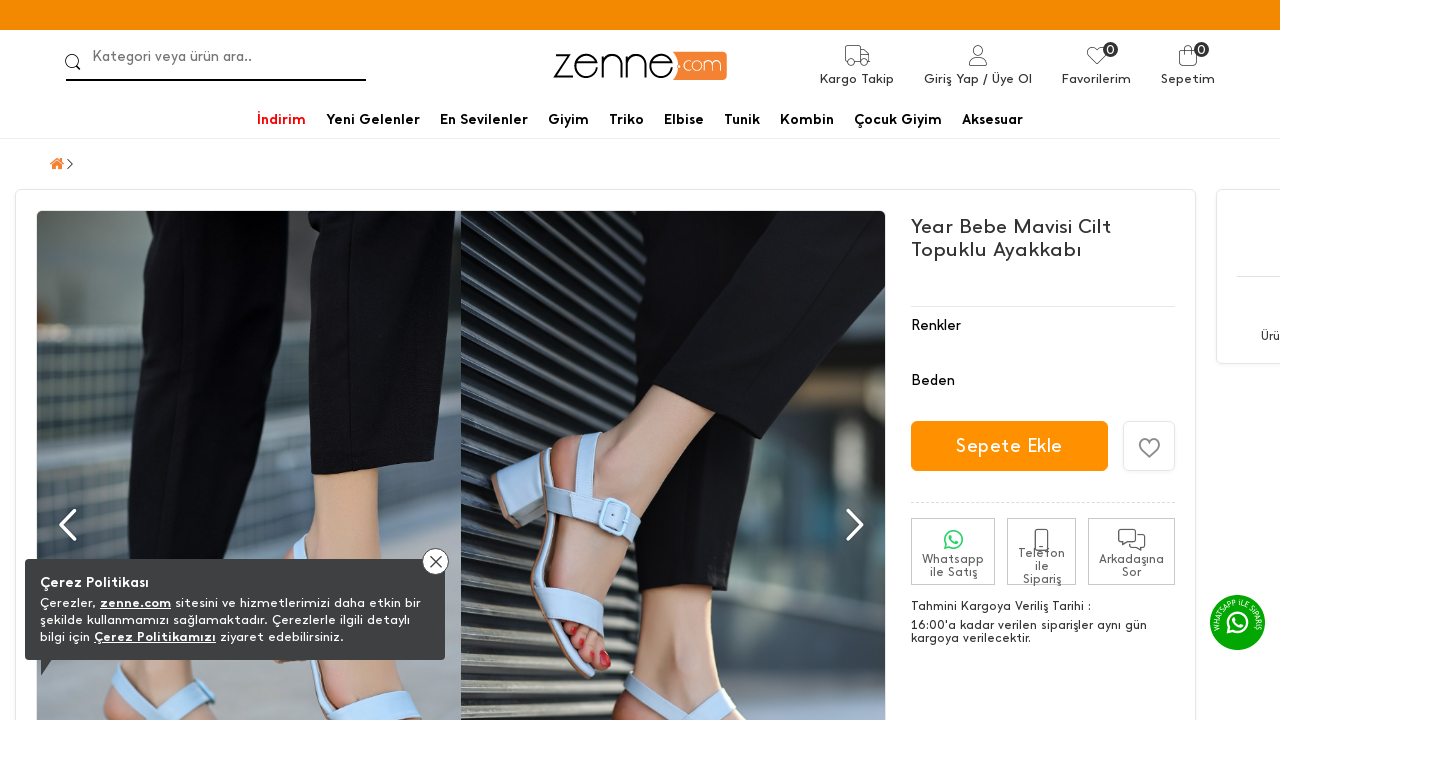

--- FILE ---
content_type: text/html
request_url: https://www.zenne.com/year-bebe-mavisi-cilt-topuklu-ayakkabi_5285476
body_size: 50318
content:

<link rel="icon" type="image/webp" href="https://cdn.zenne.com/Library/Upl/5500103/All/zenne.webp" />

	<a target="_blank" href="https://api.whatsapp.com/send?phone=905452105952" class="wp-support-button" style="display:none">
		
			<img src="https://farktorcdn.com/Library/SystemBox/Img/wp_support3.svg" ss="a" alt="zenne.com"/>
		
	</a>
<!doctype html>
<html lang="tr">
<head> 
<script>
if(localStorage.getItem("userPAGE")==null){
	localStorage.setItem("userOldPAGE","FirstPage")
}else{
	localStorage.setItem("userOldPAGE",localStorage.getItem("userPAGE"))
}
localStorage.setItem("userPAGE","ProductView")
</script>

<meta name="google-site-verification" content="cVVe__jSzR3EngrySf6jCFFQuzMvywyaJKBvBySv4j4" /><meta name="facebook-domain-verification" content="2ybnafqouf0pgygq8lmmqj4e0sb35y" /><meta name="p:domain_verify" content="477a27723ce0b2560f076da0e809a396"/>
	<meta charset="utf-8"/>
	<meta http-equiv="Content-Type" content="text/html; charset=UTF-8" />
	<meta name="format-detection" content="telephone=no">
	<meta name = "viewport" content = "width=device-width, initial-scale=1.0, minimum-scale=1.0, maximum-scale = 1.0,viewport-fit=cover, user-scalable = no">  
	 <title>Year Bebe Mavisi Cilt Topuklu Ayakkabı-Bebe Mavisi</title>  <meta name="description" content="Year Bebe Mavisi Cilt Topuklu Ayakkabı-Bebe Mavisi" /> 
	<meta property="og:title" content="Yeni Sezon Kadın Giyim ve Bayan Giyim Sitesi - Zenne">
	<meta property="og:url" content="https://www.zenne.com/">
	<meta property="og:description" content="Yeni sezon ürünlere sahip kadın giyim sitesi zenne.com ile en şık şifon elbise modelleri, kadın ceket modellerini indirimli ve kapıda ödeme ile hemen al!">
	<meta property="og:image" itemprop="image" content="">
	<meta property="og:image:secure_url" itemprop="image" content="">
	<meta property="og:image:type" content="image/jpg" /> 
	<meta property="og:type" content="website">
	<meta property="og:site_name" content="Zenne">
	<meta content="domain" urlPAGE="www.zenne.com">
	<meta content="url" urlPAGE="/Seo.asp">
	<meta content="lastUrl" urlPAGE="year-bebe-mavisi-cilt-topuklu-ayakkabi_5285476">
	<meta content="setCOUNTRY" urlPAGE="TR">
	<meta content="setLANGUAGE" urlPAGE="TR">
	<meta content="setCURRENCY" urlPAGE="TL">
	<meta content="setUserControl" urlPAGE="">
	
	<link rel="alternate" href="https://www.zenne.com/year-bebe-mavisi-cilt-topuklu-ayakkabi_5285476" hreflang="x-default">
	<link rel="alternate" href="https://www.zenne.com/year-bebe-mavisi-cilt-topuklu-ayakkabi_5285476" hreflang="tr">
	
	<meta name="twitter:card" content="summary_large_image" />
	<meta name="twitter:title" content="Year Bebe Mavisi Cilt Topuklu Ayakkabı-Bebe Mavisi" />
	<meta name="twitter:description" content="Year Bebe Mavisi Cilt Topuklu Ayakkabı-Bebe Mavisi"/>
	<meta name="twitter:url" content="/year-bebe-mavisi-cilt-topuklu-ayakkabi_5285476"/>
	<meta name="twitter:site" content=""/>
	<meta name="twitter:image" content="" />

	
		<link rel="shortcut icon" type="image/x-icon" href="https://farktorcdn.com/Library/Upl/5500103/All/Fr-5500103662024102540_zenne.ico" />      
		<link rel="icon" type="image/x-icon" href="https://farktorcdn.com/Library/Upl/5500103/All/Fr-5500103662024102540_zenne.ico" />   
	  
	<link rel="canonical" a="1" href="https://www.zenne.com/year-bebe-mavisi-cilt-topuklu-ayakkabi_5285476" />
	
	<link rel="preconnect" href="https://www.zenne.com">
	<link rel="dns-prefetch" href="https://www.zenne.com">
	
    
    

	
	<script src="https://cdnjs.cloudflare.com/ajax/libs/jquery/3.5.1/jquery.min.js" type="text/javascript"></script>

	<script src="https://farktorcdn.com/Library/SystemBox/Js/countdown.js"></script>
	<script src="https://farktorcdn.com/Library/SystemBox/Js/cookie.js"></script>
	<script src="/Library/Js/client.js?v=1112223397"></script>
	<script async src="//apis.google.com/js/api:client.js"></script>
	<script src="https://cdn.woopze.com/tracking/traffic-beacon.js?v3" async></script>

	

	<script>

		var setDokuProductIsActive = "0"

		var xCookieCode		=	"55001031"
		var FCODE						 =	"Fr-5500103"
		var SCODE						 =	"Fr-5500103-1"
		var setCOUNTRY					 =	$.cookie("setCOUNTRY")
		var cookieCode					 =	"55001031"
		var viewMobile					 =	"0"
		var BAG_nonCAMPAING				= "0"
		var pc_productGroupClass		= "04"
		var Domestic					=	"TR"
		var DomesticCURRENCY			=	"TL"
		var DomesticLANGUAGE			=	"TR"
		var remarketingCritioPartnerID  =   ""

		var userCookieType = 0
		var setting_resume_btn_url = "/"
		if(FCODE="Fr-5500218"){
			userCookieType = 1
			setting_resume_btn_url = "/"
		}

		
		var setLazy						=	"Fr-55001032952021122635_zennelazyload.gif"
		var setLogo						=	"Fr-55001032952021122532_zenne-logo.svg"
		var setFavIcon					=	"Fr-5500103662024102540_zenne.ico"
		var setLoading					=	"Fr-55001032952021122626_zenne-loading.gif"
		var setLoadingSvg				=	""
		var setMobileLoading			=	"Fr-550013314122020180059_tum-firma-loading-.gif"
		var setMobileLogo				=	"Fr-5500103162021075422_zenne-logo.svg"
		var setNotFound				=	""
		var setBulletinBar			=	"1"
		var setBulletinList			=	"@@  HER ALIŞVERİŞİNİZDE HIZLI TESLİMAT GARANTİSİ!||https://api.whatsapp.com/send?phone=905452105952||undefined||1||47"
		var modCheckOut				=	"12000610"
		

		var popDC						 = 'FRANCE-2'
		var popID						 = '54-990-37-156-201-022-51'
		var cacheTime					 = '1.2.2026 01:37:22'
		var x_WebUrl					 =	"https://www.zenne.com"
		var x_WebName					 =	"zenne.com"
		var x_imgUrl					 =	"https://farktorcdn.com/Library/Upl/5500103/All/"
		var x_photoUrl					 =	"https://farktorcdn.com/Library/Upl/5500103/Product/"
		var x_photoSmall				 =	"https://images3.farktorcdn.com/img/164x246/Library/Upl/5500103/Product/"
		var x_photoMedium				 =	"https://images3.farktorcdn.com/img/652x978/Library/Upl/5500103/Product/"
		var x_photoLarge				 =	"https://images3.farktorcdn.com/img/780x1170/Library/Upl/5500103/Product/"
		var x_photoOrj					 =	"https://images3.farktorcdn.com/img/1200x1800/Library/Upl/5500103/Product/"
		var firmName					 ="ZENNE E-TİC.GİY.TEK.SAN. VE TİC.LTD.ŞTİ"
		var firmAddress					 ="TERAZİDERE MAH.MANASTIR CAD. NO: 61 BAYRAMPAŞA / İSTANBUL"
		var firmPhone					 ="0312 220 22 40"
		var firmMail					 =""
		var firmTaxName					 ="Ostim"
		var firmTaxIdNumber				 ="9971938790"
		var firmRegistry				 ="518402"
		var firmMersis					 ="0997193879000001"
		var firmMap						 ="https://www.google.com/maps/place/Poodle/@41.0287012,28.8902168,16z/data=!4m21!1m14!4m13!1m4!2m2!1d32.7745914!2d39.9378024!4e1!1m6!1m2!1s0x14cabaf3dbd7f09d:0x4dddea2f105bda92!2sTerazidere,+Manast%C4%B1r+Cd.+No:61,+34035+Bayrampa%C5%9Fa%2F%C4%B0stanbul!2m2!1d28.8984968!2d41.0304387!3e0!3m5!1s0x14cabaf13f120d1b:0xd40e9576a4023f9b!8m2!3d41.0287012!4d28.899229!16s%2Fg%2F11y4b2g65n?authuser=0&entry=ttu&g_ep=EgoyMDI1MTIwOS4wIKXMDSoASAFQAw%3D%3D"
		var firmSupportPhone			 ="+90 (312) 220 22 40"
		var firmSupportMail				 ="destek@zenne.com"
		var x_ProductViewCount			 = "0"
		var x_ProductViewCountStart		 = "0"
		var x_ProductInstallmentLimit	 = "0"
		var x_ProductInstallmentView	 = "0"
		var x_Point						 = "0"
		var x_ProductPoint				 = "0"
		var x_maxInstallment			 = "9"
		var x_productGroupClass			 = "04"
		var x_productGenderClass		 = "05"
		var x_Whatsapp					 		= "1"
		var x_PhoneSale					 	= "1"
		var x_WhatsappFriends			 	= "1"
		var x_Whatsapp_NUMBER			 	= "905452105952"
		var x_CariProductCode			 	= ""
		var set_web_SALE_WHATSAPP_NUMBER = "905452105952"
		var set_SUPPORT_PHONE			 	= "1"


		var pc_setLazy					 = "https://farktorcdn.com/Library/Upl/5500103/All/Fr-55001032952021122635_zennelazyload.gif"

		var urlmyPROFIL					 ="/uyelik-bilgilerim"
		var urlmyORDERS					 ="/siparislerim"
		var urlmyRETURN					 ="/iadelerim"
		var urlmyPAYMENT				 ="/odemelerim"
		var urlmyBALANCE				 ="/bakiyem"
		var urlmyGIFT					 ="/hediye-ceklerim"
		var urlmyFAVORITE				 ="/favorilerim"
		var urlmyWAIT_LIST				 ="/bekleme-listem"
		var urlmySUPPORT				 ="/destek-taleplerim"
		var urlmyOPTIONS				 ="/duyuru-tercihler"
		var urlmyPOINT					 ="/puan"
		var urlmyBAG					 ="/sepetimde-kalanlar"
		var urlBAG						 ="/sepet"
		var urlADDRESS					 ="/adres"
		var urlPAYMENT					 ="/odeme"
		var urlSUCCESS					 ="/basarili"
		var urlERROR					 ="/basarisiz"
		var urlCASEFRONT				 ="/kasa-onu"
		var urlABOUT_US					 ="/hakkimizda"
		var urlSTORE					 ="/magazalar"
		var urlLOGOUT					 ="/cikis"
		var urlCONTACT					 ="/iletisim"
		var urlSEARCH					 ="/arama"
		var urlFAQ						 ="/sikca-sorulan-sorular"
		var urlSTATIC					 ="/sayfa"
		var urlRETURN_REQEUST			 ="/iade-talebi"
		var urlINSTASHOP				 ="/instashop"
		var urlmyPRICE_WAIT_LIST		 ="/fiyat-beklediklerim"
		var urlmyORDER_DETAILS			 ="/siparis-detay"
		var urlPASSWORD					 ="/sifremi-unuttum"
		var urlmySUPPORT_DETAILS		 ="/destek-talebi"
		var urlBRAND					 ="/"
		var urlCOOKIE					 ="/cerez-politikasi"
		var urlHUMAN_RESOURCES			 ="/insan-kaynaklari"

		var urlmyPROFILname				 ="Üyelik Bilgilerim"
		var urlmyORDERSname				 ="Siparişlerim"
		var urlmyRETURNname				 ="İadelerim"
		var urlmyPAYMENTname			 ="Ödemelerim"
		var urlmyBALANCEname			 ="Bakiyem"
		var urlmyGIFTname				 ="Hediye Çeklerim"
		var urlmyFAVORITEname			 ="Favorilerim"
		var urlmyWAIT_LISTname			 ="Bekleme Listem"
		var urlmySUPPORTname			 ="Destek Taleplerim"
		var urlmyOPTIONSname			 ="Duyuru - Tercihler"
		var urlmyPOINTname				 ="Parapuan "
		var urlmyBAGname				 ="Sepetimde Kalanlar"
		var urlBAGname					 ="Sepet"
		var urlADDRESSname				 ="Adres"
		var urlPAYMENTname				 ="Ödeme Seçenekleri"
		var urlSUCCESSname				 ="Ödeme Sonrası Başarılı"
		var urlERRORname				 ="Ödeme Sonrası Başarısız"
		var urlCASEFRONTname			 ="Kasa Önü Ürünler"
		var urlABOUT_USname				 ="Hakkimizda"
		var urlSTOREname				 ="Mağazalar"
		var urlLOGOUTname				 ="Çıkış"
		var urlCONTACTname				 ="İletişim"
		var urlSEARCHname				 ="Arama"
		var urlFAQname					 ="Sık Sorulan Sorular"
		var urlSTATICname				 ="Diğer Sayfalar"
		var urlRETURN_REQEUSTname		 ="İade Talebi"
		var urlINSTASHOPname			 ="InstaShop Listeleme"
		var urlmyPRICE_WAIT_LISTname	 ="Fiyat Beklediklerim"
		var urlmyORDER_DETAILSname		 ="Sipariş Detay"
		var urlPASSWORDname				 ="Sifremi Unuttum"
		var urlmySUPPORT_DETAILSname	 ="Destek Talebi"
		var urlBRANDname				 =""
		var urlCOOKIEname				 ="Çerez Politikası"
		var urlHUMAN_RESOURCESname		 ="İnsan Kaynakları"

		var mDomain						 ="0"

		var	text_Stock_Notification_Url  =urlmyWAIT_LIST

		var reMarketingGoogleAnalyticsCode	= ""	
		var remarketingDataLayer				= "1"	
		var remarketingHelpSupportTawkTo					= ""

		var facebookAppId					= "527695376432432"

		var socialFacebook					=  	"0";
		var socialFacebookUrl				=  	"https://www.facebook.com/zennecom";

		var socialTwitter					= 	"0";
		var socialTwitterUrl				= 	"https://twitter.com/zennecom";

		var socialInstagram					=	"0";
		var socialInstagramUrl				=	"https://www.instagram.com/zennecom/";

		var socialYoutube					= 	"0";
		var socialYoutubeUrl				= 	"";

		var socialPinterest					=	"0";
		var socialPinterestUrl				=	"https://tr.pinterest.com/zennecom/";

		var socialGoogle					=	"0";
		var socialGoogleUrl					=	"";

		var socialLinkedin					=	"0";
		var socialLinkedinUrl				=	"";

		var VersionPath				=  "5139"
		var x_LotStock					= "0"
		var pc_pageCategoryList_setColorType	=	"0"

		var googleAppId   					=	"593602372765-r3257es77einqfio31u93k2vjmkk94mc.apps.googleusercontent.com"


			var urlBag						=	"/sepet"
			var urlCheckOut				=	""
			var urlSuccess					=	"/basarili"
			var VersionPath				=  "5139"
			var x_DeliveredTimeDay		=	"5"

			var setSEO						=	1
			
			var setLazy						=	"Fr-55001032952021122635_zennelazyload.gif"
			var setLogo						=	"Fr-55001032952021122532_zenne-logo.svg"
			var setFavIcon					=	"Fr-5500103662024102540_zenne.ico"
			var setLoading					=	"Fr-55001032952021122626_zenne-loading.gif"
			var setLoadingSvg				=	""
			var setMobileLoading			=	"Fr-550013314122020180059_tum-firma-loading-.gif"
			var setMobileLogo				=	"Fr-5500103162021075422_zenne-logo.svg"
			var setNotFound				=	""
			var setBulletinBar			=	"1"
			var setBulletinList			=	"@@  HER ALIŞVERİŞİNİZDE HIZLI TESLİMAT GARANTİSİ!||https://api.whatsapp.com/send?phone=905452105952||undefined||1||47"
			var modCheckOut				=	"12000610"
			
			var setOVERSEAS				=	"0"
			var x_register					=	"2"
					
			var FCODE						 =	"Fr-5500103"
			var SCODE						 =	"Fr-5500103-1"
			var setCOUNTRY_Control			= "TR"
			var setCOUNTRY					 =	$.cookie("setCOUNTRY")
			var cookieCode					 =	"55001031"
			var viewMobile					 =	"0"
					
			var locationList				 = "TR,"
					
			var setCURRENCY					 = $.cookie("setCURRENCY")
			var setLANGUAGE					 = $.cookie("setLANGUAGE")
			var setCURR						 = $.cookie("setCURR")
			var x_priceType					 = "1"
			var x_language					 = "TR"
			var x_difference				 = $.cookie("setDIFFERENCE")
			var x_curr						 = $.cookie("setCURR")
			var x_currency					 = $.cookie("setCURRENCY")
			var x_vat						 = "0"
			var x_vatView					 = "1"
			var x_decimal					 = "95"
			var x_discountView				 = "1"
			var x_priceView					 = "0"
			var x_OldPriceView				 = "1"
			var x_AddBag				 	= "0"
			var x_AddBagSeries				= "1"
			var x_LotStock					= "0"

			var x_multipleCurrency			= ""
			var x_multipleLanguage			= ""
			var x_multipleLocation			= ""
			var BAG_nonCAMPAING				= "0"
			var pc_productGroupClass		= "04"


			var Domestic					=	"TR"
			var DomesticCURRENCY			=	"TL"
			var DomesticLANGUAGE			=	"TR"

			
			
			var popDC						 = 'FRANCE-2'
			var popID						 = '54-990-37-156-201-022-51'
			var cacheTime					 = '1.2.2026 01:37:22'
					
			var x_WebUrl					 =	"https://www.zenne.com"
			var x_WebName					 =	"zenne.com"
			var x_imgUrl					 =	"https://farktorcdn.com/Library/Upl/5500103/All/"
			var x_photoUrl					 =	"https://farktorcdn.com/Library/Upl/5500103/Product/"
			var x_photoSmall				 =	"https://images3.farktorcdn.com/img/164x246/Library/Upl/5500103/Product/"
			var x_photoMedium				 =	"https://images3.farktorcdn.com/img/652x978/Library/Upl/5500103/Product/"
			var x_photoLarge				 =	"https://images3.farktorcdn.com/img/780x1170/Library/Upl/5500103/Product/"
			var x_photoOrj					 =	"https://images3.farktorcdn.com/img/1200x1800/Library/Upl/5500103/Product/"

			const insiderAppId = ""

				
			
			var firmName					 ="ZENNE E-TİC.GİY.TEK.SAN. VE TİC.LTD.ŞTİ"
			var firmAddress					 ="TERAZİDERE MAH.MANASTIR CAD. NO: 61 BAYRAMPAŞA / İSTANBUL"
			var firmPhone					 ="0312 220 22 40"
			var firmMail					 =""
			var firmTaxName					 ="Ostim"
			var firmTaxIdNumber				 ="9971938790"
			var firmRegistry				 ="518402"
			var firmMersis					 ="0997193879000001"
			var firmMap						 ="https://www.google.com/maps/place/Poodle/@41.0287012,28.8902168,16z/data=!4m21!1m14!4m13!1m4!2m2!1d32.7745914!2d39.9378024!4e1!1m6!1m2!1s0x14cabaf3dbd7f09d:0x4dddea2f105bda92!2sTerazidere,+Manast%C4%B1r+Cd.+No:61,+34035+Bayrampa%C5%9Fa%2F%C4%B0stanbul!2m2!1d28.8984968!2d41.0304387!3e0!3m5!1s0x14cabaf13f120d1b:0xd40e9576a4023f9b!8m2!3d41.0287012!4d28.899229!16s%2Fg%2F11y4b2g65n?authuser=0&entry=ttu&g_ep=EgoyMDI1MTIwOS4wIKXMDSoASAFQAw%3D%3D"
			var firmSupportPhone			 ="+90 (312) 220 22 40"
			var firmSupportMail				 ="destek@zenne.com"
		
			var x_ProductViewCount			 = "0"
			var x_ProductViewCountStart		 = "0"
			var x_ProductInstallmentLimit	 = "0"
			var x_ProductInstallmentView	 = "0"
			var x_Point						 = "0"
			var x_ProductPoint				 = "0"
			var x_maxInstallment			 = "9"
			var x_productGroupClass			 = "04"
			var x_productGenderClass		 = "05"
			
			var x_Whatsapp					 = "1"
			var x_PhoneSale					 = "1"
			var x_WhatsappFriends			 = "1"
			var x_Whatsapp_NUMBER			 = "905452105952"
			var x_CariProductCode			 = ""
			var set_web_SALE_WHATSAPP_NUMBER = "905452105952"
			var set_SUPPORT_PHONE			 = "1"

			let newSystemJsActivite = false
	
			var pc_setLazy					 = "https://farktorcdn.com/Library/Upl/5500103/All/Fr-55001032952021122635_zennelazyload.gif"
			var PACKET_ID					 = "100000097"
		
			var urlmyPROFIL					 ="/uyelik-bilgilerim"
			var urlmyORDERS					 ="/siparislerim"
			var urlmyRETURN					 ="/iadelerim"
			var urlmyPAYMENT				 ="/odemelerim"
			var urlmyBALANCE				 ="/bakiyem"
			var urlmyGIFT					 ="/hediye-ceklerim"
			var urlmyFAVORITE				 ="/favorilerim"
			var urlmyWAIT_LIST				 ="/bekleme-listem"
			var urlmySUPPORT				 ="/destek-taleplerim"
			var urlmyOPTIONS				 ="/duyuru-tercihler"
			var urlmyPOINT					 ="/puan"
			var urlmyBAG					 ="/sepetimde-kalanlar"
			var urlBAG						 ="/sepet"
			var urlADDRESS					 ="/adres"
			var urlPAYMENT					 ="/odeme"
			var urlSUCCESS					 ="/basarili"
			var urlERROR					 ="/basarisiz"
			var urlCASEFRONT				 ="/kasa-onu"
			var urlABOUT_US					 ="/hakkimizda"
			var urlSTORE					 ="/magazalar"
			var urlLOGOUT					 ="/cikis"
			var urlCONTACT					 ="/iletisim"
			var urlSEARCH					 ="/arama"
			var urlFAQ						 ="/sikca-sorulan-sorular"
			var urlSTATIC					 ="/sayfa"
			var urlRETURN_REQEUST			 ="/iade-talebi"
			var urlINSTASHOP				 ="/instashop"
			var urlmyPRICE_WAIT_LIST		 ="/fiyat-beklediklerim"
			var urlmyORDER_DETAILS			 ="/siparis-detay"
			var urlPASSWORD					 ="/sifremi-unuttum"
			var urlmySUPPORT_DETAILS		 ="/destek-talebi"
			var urlBRAND					 ="/"
			var urlCOOKIE					 ="/cerez-politikasi"
			var urlHUMAN_RESOURCES			 ="/insan-kaynaklari"
	
			var urlmyPROFILname				 ="Üyelik Bilgilerim"
			var urlmyORDERSname				 ="Siparişlerim"
			var urlmyRETURNname				 ="İadelerim"
			var urlmyPAYMENTname			 ="Ödemelerim"
			var urlmyBALANCEname			 ="Bakiyem"
			var urlmyGIFTname				 ="Hediye Çeklerim"
			var urlmyFAVORITEname			 ="Favorilerim"
			var urlmyWAIT_LISTname			 ="Bekleme Listem"
			var urlmySUPPORTname			 ="Destek Taleplerim"
			var urlmyOPTIONSname			 ="Duyuru - Tercihler"
			var urlmyPOINTname				 ="Parapuan "
			var urlmyBAGname				 ="Sepetimde Kalanlar"
			var urlBAGname					 ="Sepet"
			var urlADDRESSname				 ="Adres"
			var urlPAYMENTname				 ="Ödeme Seçenekleri"
			var urlSUCCESSname				 ="Ödeme Sonrası Başarılı"
			var urlERRORname				 ="Ödeme Sonrası Başarısız"
			var urlCASEFRONTname			 ="Kasa Önü Ürünler"
			var urlABOUT_USname				 ="Hakkimizda"
			var urlSTOREname				 ="Mağazalar"
			var urlLOGOUTname				 ="Çıkış"
			var urlCONTACTname				 ="İletişim"
			var urlSEARCHname				 ="Arama"
			var urlFAQname					 ="Sık Sorulan Sorular"
			var urlSTATICname				 ="Diğer Sayfalar"
			var urlRETURN_REQEUSTname		 ="İade Talebi"
			var urlINSTASHOPname			 ="InstaShop Listeleme"
			var urlmyPRICE_WAIT_LISTname	 ="Fiyat Beklediklerim"
			var urlmyORDER_DETAILSname		 ="Sipariş Detay"
			var urlPASSWORDname				 ="Sifremi Unuttum"
			var urlmySUPPORT_DETAILSname	 ="Destek Talebi"
			var urlBRANDname				 =""
			var urlCOOKIEname				 ="Çerez Politikası"
			var urlHUMAN_RESOURCESname		 ="İnsan Kaynakları"

			var mDomain						 ="0"
		
			var	text_Stock_Notification_Url  =urlmyWAIT_LIST

			var reMarketingGoogleAnalyticsCode	= ""	
			var remarketingDataLayer				= "1"	
			var helpSupportTawkTo					= ""

			var set_ProductNameType 			=	"0"	
			var set_ProductNameCode				=	""	
			var set_ProductUrlType				=	"0"	
			var set_ProductUrlCode				=	""	
			var set_ProductUrlOtherLang			=	"0"	
			var set_ProductTitleType			=	"3"	
			var set_ProductTitleOtherLang		=	""	
			var set_ProductTitleExtra			=	""	
			var set_ProductTitleCode			=	"%N %R %G %UG %W"	
			var set_ProductDescType				=	"3"	
			var set_ProductDescOtherLang		=	"0"	
			var set_ProductDescExtra			=	""	
			var set_ProductDescCode				=	"%N %UG %R %G %W"	

			var socialFacebook					=  	"0";
			var socialFacebookUrl				=  	"https://www.facebook.com/zennecom";

			var socialTwitter					= 	"0";
			var socialTwitterUrl				= 	"https://twitter.com/zennecom";

			var socialInstagram					=	"0";
			var socialInstagramUrl				=	"https://www.instagram.com/zennecom/";

			var socialYoutube					= 	"0";
			var socialYoutubeUrl				= 	"";

			var socialPinterest					=	"0";
			var socialPinterestUrl				=	"https://tr.pinterest.com/zennecom/";

			var socialGoogle					=	"0";
			var socialGoogleUrl					=	"";

			var socialLinkedin					=	"0";
			var socialLinkedinUrl				=	"";


			var x_MIN_CARGO_CONDITION			=	"1000"
			var x_CargoCurrency					=	"TL"
			var pc_pageCategoryList_setColorType	=	"0"

			var currTL	=	"1"
			var currEUR	=	"1"
			var currGBP	=	"1"
			var currUSD	=	"1"

			var setSUGGESTED_AUTO		=	"1"
			var setSUGGESTED_CLASS		=	"3"
			var setSUGGESTED_QUANTITY	=	"20"
			var setCOMPLEMENT_COMBINE	=	"1"


			localStorage.removeItem("dsg_Search")
			localStorage.removeItem("dsg_MobilNav")
			localStorage.removeItem("dsg_BottomBar")
			localStorage.removeItem("dsg_LoginRegister")
			
			var NEW_LANGUAGE 		= ""
			var xxx_REQUEST_BEFORE	= ""
			var xxx_REQUEST_AFTER	= ""
			var xxx_NEW_REQUEST		= "?"
			var URL_COUNTER 		= 0
			var xxx_URL				= ""
			var xxx_OPERATION		= 0

			if(location.pathname.indexOf("//")!=-1){
				window.location.href="/404"
			}
			var x_lang_redirect = 1
			if(location.pathname.split("/")[location.pathname.split("/").length-1]=="sepete"){ x_lang_redirect = 0}
			if(location.pathname.split("/")[location.pathname.split("/").length-1]=="odeme"){ x_lang_redirect = 0}
			if (location.pathname.includes("/Page/Product/View/Fr-5500191-1/Defaultx.asp")) { x_lang_redirect = 0;}

			
			if(x_multipleLanguage>1 && x_lang_redirect==1){
					var xxx_ORJ_URL		=	window.location.href
					var xxx_REQUEST		=	xxx_ORJ_URL.replace(x_WebUrl,'')
				if( xxx_ORJ_URL.indexOf( "Q=1" ) == -1 ){
					if( xxx_REQUEST.indexOf( "404" ) == -1 ){
						if( xxx_REQUEST.indexOf( "?" ) !== -1 ){
							var UUI = xxx_REQUEST.split("?")
							xxx_REQUEST_BEFORE	= UUI[0]
							xxx_REQUEST_AFTER		= UUI[1]
						}else{
							xxx_REQUEST_BEFORE	= xxx_REQUEST
						}

				
						if(xxx_REQUEST_BEFORE=="" | xxx_REQUEST_BEFORE=="/"){
							if(setCOUNTRY!=Domestic & $.cookie("setUserControl")=="" | $.cookie("setUserControl")==null){
								setLANGUAGE = "TR"
								NEW_LANGUAGE = setLANGUAGE.toLowerCase()
								xxx_OPERATION = 0
							}else{
								if(setCOUNTRY==Domestic){
									if(setLANGUAGE=="TR"){
										setLANGUAGE = "TR"
										NEW_LANGUAGE = setLANGUAGE.toLowerCase()
										xxx_OPERATION = 0
									}else{
										NEW_LANGUAGE = setLANGUAGE.toLowerCase()
										xxx_OPERATION = 1
									}
								}else{
								NEW_LANGUAGE = setLANGUAGE.toLowerCase()
								xxx_OPERATION = 1
								}
							}
						}else{
							var II = xxx_REQUEST_BEFORE.split("/")
							URL_COUNTER  = II.length
							if(URL_COUNTER=="4"){ 
								if(II[1]==""){
								xxx_URL = II[2] 
								}else{
								xxx_URL = II[2] 
								}
							}
							if(URL_COUNTER=="3"){ 
								if(II[0]==""){
								xxx_URL = II[1] 
								}else{
								xxx_URL = II[2] 
								}
							}
							if(II[1].length==2){ 
								NEW_LANGUAGE = II[1] 
							}else{
								if(URL_COUNTER=="2"){ xxx_URL = II[1] }
							}
							if(NEW_LANGUAGE==""){ NEW_LANGUAGE = setLANGUAGE.toLowerCase(); xxx_OPERATION = 1 }
						}


						if( xxx_REQUEST_AFTER.indexOf( "&" ) !== -1 ){
							var UUI = xxx_REQUEST_AFTER.split("&")
							for(xxx=0;xxx<UUI.length;xxx++){
								if( UUI[xxx].indexOf( "=" ) !== -1 ){
									var UUIN = UUI[xxx].split("=")
									var UUIN_CONTENT	=	UUIN[0]
									var UUIN_VALUE		=	UUIN[1]
									if(UUIN_CONTENT!="d"){
										xxx_NEW_REQUEST = xxx_NEW_REQUEST +"&"+ UUIN_CONTENT +"="+ UUIN_VALUE	
									}
								}else{
									xxx_NEW_REQUEST = xxx_NEW_REQUEST +"&"+ UUI[xxx]
								}
							}
						}else{
							if( xxx_REQUEST_AFTER.indexOf( "=" ) !== -1 ){
								var UUIN = xxx_REQUEST_AFTER.split("=")
								var UUIN_CONTENT	=	UUIN[0]
								var UUIN_VALUE		=	UUIN[1]
								if(UUIN_CONTENT!="d"){
									xxx_NEW_REQUEST = xxx_NEW_REQUEST +"&"+ UUIN_CONTENT +"="+ UUIN_VALUE	
								}
							}else{
								xxx_NEW_REQUEST = xxx_NEW_REQUEST +"&"+ xxx_REQUEST_AFTER
							}
						}
						xxx_NEW_REQUEST = xxx_NEW_REQUEST.replace("?&","?")
						if(xxx_NEW_REQUEST=="?"){ xxx_NEW_REQUEST = "" }
						if(localStorage.getItem("dsg_Lang")!=null){
							if(localStorage.getItem("dsg_Lang").toUpperCase()!=NEW_LANGUAGE.toUpperCase()){
								var LANGUAGE_DATA		=	""
								$.ajax({
								url: "/Library/Cache/Firm/"+SCODE+"/"+PACKET_ID+"/Language_"+NEW_LANGUAGE+".json?v"+VersionPath+"",
								dataType: 'json',
								data: '',
								success: function( data, textStatus, jQxhr ){
									LANGUAGE_DATA 		=	JSON.stringify(data)
									sessionStorage.setItem("LANGUAGE_CONTENT",LANGUAGE_DATA)
								}
								});
							}
						}
						$.cookie("setLANGUAGE",NEW_LANGUAGE.toUpperCase(),{expires:90,path:'/'})
						if(localStorage.getItem("dsg_Lang")!=null){
							if(localStorage.getItem("dsg_Lang").toUpperCase()!=NEW_LANGUAGE.toUpperCase()){
								localStorage.removeItem("dsg_Header")
								localStorage.removeItem("dsg_Footer")
							}
						}

						if(xxx_OPERATION=="1"){
							 window.location.href = "/"+NEW_LANGUAGE+"/"+xxx_URL+xxx_NEW_REQUEST
						}
					}
				} 
			}  

			var pageType = localStorage.getItem('userPAGE');
			var UserID =  $.cookie(cookieCode + 'memberId');
			if (UserID=="" || UserID==undefined){
				var userActive = "false";
			}else{
				var userActive = "true";
			}

			var Curr = setCURRENCY;
			if(Curr == "TL"){Curr="TRY"}

			var userPAGE 			= localStorage.getItem('userPAGE')
			var userPAGE_prev		= localStorage.getItem('userOldPAGE')
			if(userPAGE == "HomePage"){
				userPAGE_prev = "First Page"
			}
			var PageURL				= window.location.pathname;
			var PageURL_path 		= localStorage.getItem('PageURL_path') 
			localStorage.setItem('PageURL_prev', PageURL_path)
			localStorage.setItem('PageURL_path', PageURL)
			var PageURL_prev 		= localStorage.getItem('PageURL_prev') 
			if(PageURL_prev=="null" || PageURL_prev=="" || PageURL_prev==undefined){
				PageURL_prev = "First Page"
			}

			var Q1 = ""
			var Q2 = ""
			var UserOrderCount = $.cookie(cookieCode + 'userOrderCount');
			var UserOrderTotal = $.cookie(cookieCode + 'userOrderTotal');
			if(UserOrderCount==null){ UserOrderCount = "" }
			if(UserOrderCount=="null"){ UserOrderCount = "" }
			if(UserOrderTotal==null){ UserOrderTotal = "" }
			if(UserOrderTotal=="null"){ UserOrderTotal = "" }
			
			window.dataLayer = window.dataLayer || []; dataLayer.push({
				'pageType': pageType,
				'userID': UserID,
				'isLogined': userActive,
				'masterpassStatus': 'False',
				'currencyCode': Curr,
				'previousPageType': userPAGE_prev,
				'previousPageURL': PageURL_prev,
			});

			if(UserOrderCount!=""){ 
				window.dataLayer = window.dataLayer || []; dataLayer.push({
				'transactionCount': UserOrderCount
				});
			}
			if(UserOrderTotal!=""){ 
				window.dataLayer = window.dataLayer || []; dataLayer.push({
				'ltvValue': UserOrderTotal
				});
			}

			
		var userIdForEncoding = $.cookie(""+cookieCode+"memberId")
		var encodedUserId = btoa(userIdForEncoding); 
		$.cookie("encodedUserInfo",encodedUserId)
	</script>

	<script>
		if($.cookie(""+cookieCode+"UID")==null){
			var UUID = Date.now()+"-"+Math.floor((Math.random() * 10000) + 1)+"-"+Math.floor((Math.random() * 10000) + 1)+"-"+Math.floor((Math.random() * 1000000) + 1)+"-"+Math.floor((Math.random() * 10000) + 1);
			$.cookie(""+cookieCode+"UID",UUID,{expires:90,path:'/'})
		}else{
			$.cookie(""+cookieCode+"UID",$.cookie(""+cookieCode+"UID"),{expires:90,path:'/'})
		}
	</script>

	

	<!-- Criteo Loader File -->
	
	<!-- END Criteo Loader File -->   
	 
	 
	
	<script src="/Home/Library/Js/syncFunctions.js?v=5139.6900469653"></script>
	
	<script src="/Library/Cache/Firm/Fr-5500103-1/100000097/dsAll_100000097.js?v5139.11143244.0006" type="text/javascript"></script>
	
	<script defer src="/Home/Library/Js/Functions.js?v=5139.1290004"></script>
	<script defer src="/Library/Js/Settings.js?v=11.2.1.34400211053"></script>
	
	
	<!--script>$(document).ready(function() { enhanceInput($('[name="loginUserName"]'), true); });</script-->

	


	<link rel="stylesheet" type="text/css" href="/Library/Css/Settings.css?v=6545.6.213734">

	<script defer src="/Library/Cache/System/Popup.js?v5139100.54142123111"></script>
	<script defer src="https://farktorcdn.com/Library/SystemBox/Js/sysyempopup-1.0.js?v.6000.0006248361645631332"></script>   
	
  	<meta content="urlHistory" urlPAGE="" urlPAGEX="ProductView">
	<script src="https://farktorcdn.com/Library/SystemBox/Js/flickity.js"></script> 
	<script src="https://farktorcdn.com/Library/SystemBox/Js/lazy.js?v=000.000.001"></script>
	<script src="https://farktorcdn.com/Library/SystemBox/Js/owl-slider-2.4.js"></script>

	
	<script src="https://farktorcdn.com/Library/SystemBox/Js/swiper.js"></script>
	<link rel="preload" as="style" onload="this.onload=null;this.rel='stylesheet'" type="text/css" href="https://farktorcdn.com/Library/SystemBox/Css/swiper.css?v=555">


     
		<script src="https://farktorcdn.com/Library/SystemBox/Js/fancybox3.js?v=4422"></script>
		<script src="https://farktorcdn.com/Library/SystemBox/Js/marquee-text-1.0.js"></script> 
		<!--<script src="https://farktorcdn.com/Library/SystemBox/Js/inview.js?v=000.000.001"></script>-->
		<script src="https://farktorcdn.com/Library/SystemBox/Js/inview2.js?v=000.000.001"></script>
		<script src="https://farktorcdn.com/Library/SystemBox/Js/mcustom-scrollbar-3.1.13.js"></script>
		<script src="https://farktorcdn.com/Library/SystemBox/Js/tel-input.js?v2"></script>
		<script src="https://farktorcdn.com/Library/SystemBox/Js/input-mask-v2.js"></script>
		<link rel="preload" as="style" onload="this.onload=null;this.rel='stylesheet'" type="text/css" href="https://farktorcdn.com/Library/SystemBox/Css/owl-theme-default-2.4.css">
		<link rel="preload" as="style" onload="this.onload=null;this.rel='stylesheet'" type="text/css" href="https://farktorcdn.com/Library/SystemBox/Css/owl-slider-2.4.css">
		<link rel="preload" as="style" onload="this.onload=null;this.rel='stylesheet'" type="text/css" href="https://farktorcdn.com/Library/SystemBox/Css/grid.css?v=555">
		<link rel="preload" as="style" onload="this.onload=null;this.rel='stylesheet'" type="text/css" href="https://farktorcdn.com/Library/SystemBox/Css/fancybox3.css?V=29292">
		<link rel="stylesheet" type="text/css" href="https://farktorcdn.com/Library/SystemBox/Css/reset.css?=56757567"/>
		<script src="https://farktorcdn.com/Library/SystemBox/Js/sidebarfix.js?v=82381281824"></script>  

		

		<script src="https://code.jquery.com/ui/1.14.1/jquery-ui.js"></script>
		<script type="text/javascript" src="//cdnjs.cloudflare.com/ajax/libs/jqueryui-touch-punch/0.2.3/jquery.ui.touch-punch.min.js"></script>

		
			<script async defer crossorigin="anonymous" src="https://connect.facebook.net/tr_TR/sdk.js"></script>
			<script src="https://cdn.jsdelivr.net/npm/webcrypto-jwt@0.2.2/index.js"></script>
		
			<script src="https://accounts.google.com/gsi/client" defer ></script>
		
		

		<link rel="preload" as="style" onload="this.onload=null;this.rel='stylesheet'" type="text/css" href="https://farktorcdn.com/Library/SystemBox/Css/jquery-ui.css?v=8585582">
		<script src="https://farktorcdn.com/Library/SystemBox/Js/slickjs.js"></script>
		

		<!-- Flag -->
		<link rel="preload" as="style" onload="this.onload=null;this.rel='stylesheet'" type="text/css" href="https://farktorcdn.com/Library/SystemBox/Css/flag-icon.css?v=14112222222">
    
	     

	<script>
		$(document).ready(function(){
			// if(FCODE=="Fr-5500218"){
			// 	const checkCookieFullName = $.cookie("55002181fullName")
			// 	if(checkCookieFullName){
			// 		$.cookie("55002181fullName",fixBadUtf8Chars(checkCookieFullName))
			// 	}

			// 	const checkCookieLastName = $.cookie("55002181lastName")
			// 	if(checkCookieLastName){
			// 		$.cookie("55002181lastName",fixBadUtf8Chars(checkCookieLastName))
			// 	}

			// 	const checkCookieFirstName = $.cookie("55002181firstName")
			// 	if(checkCookieFirstName){
			// 		$.cookie("55002181firstName",fixBadUtf8Chars(checkCookieFirstName))
			// 	}

			// }
		})
	</script>


	  
		<!-- TikTok Pixel Code Start -->
		<script>
			!function (w, d, t) {
			w.TiktokAnalyticsObject=t;var ttq=w[t]=w[t]||[];ttq.methods=["page","track","identify","instances","debug","on","off","once","ready","alias","group","enableCookie","disableCookie"],ttq.setAndDefer=function(t,e){t[e]=function(){t.push([e].concat(Array.prototype.slice.call(arguments,0)))}};for(var i=0;i<ttq.methods.length;i++)ttq.setAndDefer(ttq,ttq.methods[i]);ttq.instance=function(t){for(var e=ttq._i[t]||[],n=0;n<ttq.methods.length;n++)ttq.setAndDefer(e,ttq.methods[n]);return e},ttq.load=function(e,n){var i="https://analytics.tiktok.com/i18n/pixel/events.js";ttq._i=ttq._i||{},ttq._i[e]=[],ttq._i[e]._u=i,ttq._t=ttq._t||{},ttq._t[e]=+new Date,ttq._o=ttq._o||{},ttq._o[e]=n||{};var o=document.createElement("script");o.type="text/javascript",o.async=!0,o.src=i+"?sdkid="+e+"&lib="+t;var a=document.getElementsByTagName("script")[0];a.parentNode.insertBefore(o,a)};
			ttq.load('D0GQLAJC77UCMMV6K1GG');
			ttq.page();
			}(window, document, 'ttq');
		</script>
		<!-- TikTok Pixel Code End -->
	
		<!-- Google Tag Manager --> 
		<script>
			(function(w,d,s,l,i){w[l]=w[l]||[];w[l].push({'gtm.start':
			new Date().getTime(),event:'gtm.js'});var f=d.getElementsByTagName(s)[0],
			j=d.createElement(s),dl=l!='dataLayer'?'&l='+l:'';j.async=true;j.src=
			'//www.googletagmanager.com/gtm.js?id='+i+dl;f.parentNode.insertBefore(j,f);
			})(window,document,'script','dataLayer','GTM-P4FKNXL');
		</script>
		<!-- End Google Tag Manager -->
	
       

	<script src="https://farktorcdn.com/Library/SystemBox/Js/input-mask-1.41.js"></script>
	<script defer src="/Library/Js/Main.js?v5139134423483489"></script>
  
    
		<link rel="preload" as="style" onload="this.onload=null;this.rel='stylesheet'" type="text/css" href="/Library/Css/xFont.css?v5139.0.575437485"/>
		<link rel="preload" as="style" onload="this.onload=null;this.rel='stylesheet'" type="text/css" href="/Library/Css/fontawesome-pro-6.0.0/css/all.css?v5139.0.1"/>
	
		<script src="https://chat.biens.ai/biens.min.js" defer=""></script>
	

	<meta http-equiv="x-dns-prefetch-control" content="on" dnm="1">
	<link rel="dns-prefetch" href="//farktorcdn.com">
	<link rel="dns-prefetch" href="//static.farktor.com">
	<link rel="dns-prefetch" href="//www.facebook.com">
	<link rel="dns-prefetch" href="//www.instagram.com">
	<link rel="dns-prefetch" href="//www.pinterest.com">
	<link rel="dns-prefetch" href="//www.twitter.com">
	<link rel="dns-prefetch" href="//www.googletagmanager.com">
	<link rel="dns-prefetch" href="//www.googleadservices.com">
	<link rel="dns-prefetch" href="//www.google-analytics.com">
	<link rel="dns-prefetch" href="//api.whatsapp.com">
	<link rel="dns-prefetch" href="//static.cloudflareinsights.com">
	<link rel="dns-prefetch" href="//auth.farktor.com">
					
		
			<link rel="stylesheet" href="/Library/Font/aPlus/aplus-all.css">
		

		<style> 
			.icon-card-price{display:none} 
			.module-170001615 .Container .row .col-12 .search-head .search-form .search-btn{left:-6px !important}
			._hj_feedback_container ._hj-1O2Rr__MinimizedWidgetMiddle__container._hj-1QnQT__MinimizedWidgetMiddle__right{right: 0;top: inherit !important;bottom: 20%}
			.module-11000519 .account-Logged-container .account-content-area {height: calc(100% - 0px) !important;}
			@media only screen and (max-width: 768px){.module-login {width: 100% !important;overflow-y: auto;}}
		</style>

		

			
		<script>
			$(document).ready(function(){
				var userPageName = "";
				userPageName = localStorage.getItem("userPAGE");
				$("body").attr("userPage",userPageName);
			});
		</script>


		
		
					<script type="application/ld+json" id="simple-stock-json">{"@context": "http://schema.org/","@type": "Product","name": "Year Bebe Mavisi Cilt Topuklu Ayakkabı","url": "https://www.zenne.com/year-bebe-mavisi-cilt-topuklu-ayakkabi_5285476","sku": "21168-Bebe Mavisi","mpn": "5285476","description": "Year Bebe Mavisi Cilt Topuklu Ayakkabı Bebe Mavisi","image":["https://images3.farktorcdn.com/img/1200x1800/Library/Upl/5500103/Product/pro_erb1678197056640741406958e.JPG","https://images3.farktorcdn.com/img/1200x1800/Library/Upl/5500103/Product/pro_erb16781970566407414069ab8.JPG","https://images3.farktorcdn.com/img/1200x1800/Library/Upl/5500103/Product/pro_erb167819705964074143067e9.JPG","https://images3.farktorcdn.com/img/1200x1800/Library/Upl/5500103/Product/pro_erb16781970586407414255d65.JPG","https://images3.farktorcdn.com/img/1200x1800/Library/Upl/5500103/Product/pro_erb167819707564074153869a6.JPG"],"brand": {"@type": "Brand","name": "ZENNE E-TİC.GİY.TEK.SAN. VE TİC.LTD.ŞTİ"},"offers": {"@type": "Offer","url": "https://www.zenne.com/year-bebe-mavisi-cilt-topuklu-ayakkabi_5285476","priceCurrency": "TRY","price": "329","availability": "http://schema.org/OutOfStock","seller": {"@type": "Organization","name": "ZENNE E-TİC.GİY.TEK.SAN. VE TİC.LTD.ŞTİ"}}}</script>
				

	</head><!-- Global site tag (gtag.js) - Google Analytics -->
    <script async src='//www.googletagmanager.com/gtag/js?id=UA-129277387-1'></script>
    <script>
          window.dataLayer = window.dataLayer || [];
          function gtag(){dataLayer.push(arguments);}
          gtag('js', new Date());
          gtag('config', 'UA-129277387-1');
        </script>
   

	    
	<body firm-country="TR" firm-lang="tr" class="clean-listing-page preload  " fcode="Fr-5500103" scode="Fr-5500103-1" xFCODE="" xSCODE="" xCATEGORY_ID="" xMODEL_CODE="" xCOLOR="" xPAGE="" xxx="" userpage="" xSECOND="" xGENDER="" xPRODUCT_GROUP="">	
  
		
			<!-- Google Tag Manager (noscript) -->
			<noscript><iframe
			src="https://www.googletagmanager.com/ns.html?id=GTM-P4FKNXL"
			height="0" width="0"
			style="display:none;visibility:hidden"></iframe></noscript>
			<!-- End Google Tag Manager (noscript) -->
		



		<div style="display:none"></div>

		<div class="pageLoadingss Show"></div>
		<div class="pageOverlay"></div>
		<div class="pageOverlayDark"></div>
		<div CD="mobileMenuOverlay" class="mobbile-menu-overlay"></div>
	


		<div class="BackToTop" data-text-1="Yukarı Çık" data-text-2="Back to Top"><span class="Icon ifa-654"></span></div>

		<div class="successAlert">
			<span class="icon-ifa ifa-64"></span>
			<span class="icon-text"></span>
		</div>

		<div class="errorAlert">
			<span class="icon-ifa ifa-57"></span>
			<span class="icon-text"></span>
		</div>

		
		
		<script>
				var woopzedatalayer = 0
				// Proje ayarlarını bir nesne (map) içinde tutmak daha performanslıdır
				const projectMap = {
					"Fr-5500154-1": { key: "28815ccf-6744-4826-bc82-975dd8008c0b", id: 1 },
					"Fr-5500221-1": { key: "c527daad-e4fc-4703-8bba-cbd23e26763b", id: 2 },
					"Fr-5500186-1": { key: "0a9d8616-4472-4f65-82fe-dab32319382e", id: 3 },
					"Fr-5500210-1": { key: "c5f034d4-f8ee-4c88-93ce-ac3a8bbbc772", id: 4 },
					"Fr-5500156-1": { key: "06e2c0aa-5fa0-4aa3-8972-2fa5189d0dd2", id: 5 },
					"Fr-5500142-1": { key: "605aacbb-d463-4572-9057-33b61183095e", id: 6 },
					"Fr-5500193-1": { key: "06e2c0aa-5fa0-41a3-8972-2fa5189d0dd2", id: 7 },
					"Fr-5500172-1": { key: "06e2c0aa-5fa0-4aa3-8172-2fa5189d0dd2", id: 8 },
					"Fr-5500218-1": { key: "06e5c0aa-5fa0-4aa3-8972-2fa5189d0dd2", id: 9 },
					"Fr-5500151-1": { key: "c522daad-e4fc-4703-8bba-cbd23e26763b", id: 10 },
					"Fr-5500191-1": { key: "21215ccf-6744-4826-bc82-975dd8008c0b", id: 11 },
					"Fr-5500126-1": { key: "c522daad-e4fc-4703-8bba-cbd11e26763b", id: 12 }
				};

				// SCODE değişkeninin tanımlı olduğunu varsayıyoruz
				const config = projectMap[typeof SCODE !== 'undefined' ? SCODE : ""];
				window.WoopzeData = window.WoopzeData || [];
				function woopzeLayer() {
					window.WoopzeData.push(arguments);
				}
				if (config) {
					woopzedatalayer = 1

					// Config Ayarları
					woopzeLayer("config", {
							apiKey: config.key,
							projectId: config.id,
							domain: window.location.hostname
					});

					// Kullanıcı Verileri (jQuery.cookie kullanımı)
					woopzeLayer("user", {
						'userId': $.cookie(`${cookieCode}memberId`),
						'sessionId': $.cookie(`${cookieCode}UID`),
						'name': $.cookie(`${cookieCode}firstName`),
						'email': $.cookie(`${cookieCode}mail`),
						'emailPermission': 0,
						'phone': $.cookie(`${cookieCode}phone`),
						'phonePermission': 0
					});

					// Harici scripti jQuery ile asenkron yükleme
					$.getScript(`https://cdn.woopze.com/tracking/v1.js?${Date.now()}`)
					.done(function() {
						console.log("Woopze takip scripti başarıyla yüklendi.");
					})
					.fail(function() {
						console.error("Woopze scripti yüklenirken bir hata oluştu.");
					});
				}
		</script>

		<script> 
			var remarketingSociData = "0" 
		</script>

		<div class="PopupAlertBox" abc style="display: flex;position: fixed;right: 0;top: 66px;z-index:999999;flex-direction: column;gap: 10px;"></div>
		<div class="AlertBox" style="display:none;position: absolute;right: 0;top: 0;z-index:999999"></div>
<link rel="stylesheet" type="text/css" href="/Library/Document/Comment/002/css/002.css?v4.764234234456456456">
<script src="/Library/Cache/Firm/Fr-5500103-1/100000097/page_2_100000097.js?v=513922"></script>
<link rel="stylesheet" href="/Library/Cache/Firm/Fr-5500103-1/100000097/NewPage_2_100000097.css?v=513922">

	<link rel="stylesheet" type="text/css" href="/Library/Css/FirmCss/Fr-5500103-1/custom.css?v=1.32223">

   <style>
      .BulletinBar.Top .List {background-color:#f28900 !important;/*max-height:30px!important*/}.BulletinBar.Top>.List .owl-general-notification .item>.item-link {font-size:17px !important}.BulletinBar.Top>.List .owl-general-notification .item>.item-link {color:#ffffff !important}.BulletinBar.Top>.List .closeBulletin{display:none !important}.BulletinBar.Top>.List .closeBulletin{color:#00e613 !important}.BulletinBar.Top>.List .closeBulletin{font-size:25px !important}
   </style>



<div class="BulletinBar Top" style="display:none;/*height:30px!important*/"  Show="0">
   <div class="List">
      <div class="Container WFULL">
         <div class="row">
            <div class="col-12">
               <div class="closeBulletin" onclick="TopBulletinActive()" aria-label="Kapat" data-balloon-pos="down-right"><span class="ifa-57"></span></div>
               <div class="owl-general-notification owl-carousel owl-theme">
                  
               </div>
            </div>
         </div>
      </div>
   </div>
</div>	
<script>
   var viewPage                                    = localStorage.getItem("userPAGE")
   var viewMobile												= $.cookie("device")
   var TopBulletinActive									= $.cookie("TopBulletinActive")
   
   if(viewPage=="HomePage"){
      var pc_pageViewBulletinTop_Desktop	= "1"
      var pc_pageViewBulletinTop_Mobil		= "1"
   }
   if(viewPage=="ProductView"){
      var pc_pageViewBulletinTop_Desktop	= "1"
      var pc_pageViewBulletinTop_Mobil		= "1"
   }
   if(viewPage=="List"){
      var pc_pageViewBulletinTop_Desktop	= "1"
      var pc_pageViewBulletinTop_Mobil		= "1"
   }
   if(viewPage=="OrderComplete"){
      var pc_pageViewBulletinTop_Desktop	= "1"
      var pc_pageViewBulletinTop_Mobil		= "1"
   }
   if(viewPage=="Static"){
      var pc_pageViewBulletinTop_Desktop	= "1"
      var pc_pageViewBulletinTop_Mobil		= "1"
   }
   if(viewPage=="CompanyPages"){
      var pc_pageViewBulletinTop_Desktop	= "1"
      var pc_pageViewBulletinTop_Mobil		= "1"
   }
   if(viewPage=="CombineList"){
      var pc_pageViewBulletinTop_Desktop	= "1"
      var pc_pageViewBulletinTop_Mobil		= "1"
   }
   if(viewPage=="CombineDetail"){
      var pc_pageViewBulletinTop_Desktop	= "1"
      var pc_pageViewBulletinTop_Mobil		= "1"
   }
   if(viewPage=="Member"){
      var pc_pageViewBulletinTop_Desktop	= "1"
      var pc_pageViewBulletinTop_Mobil		= "1"
   }
   if(viewPage=="Bag" || viewPage=="Payment"){
      var pc_pageViewBulletinTop_Desktop	= "1"
      var pc_pageViewBulletinTop_Mobil		= "1"
   }
   

   if( ((viewMobile==0 & pc_pageViewBulletinTop_Desktop==1) | (viewMobile==1 & pc_pageViewBulletinTop_Mobil==1)) & TopBulletinActive!="0" ){
      $(".BulletinBar.Top").attr("Show",1)
   }
</script>

  
<link rel="stylesheet" href="https://demo.farktor.com/Page/Product/View/Fr-5500103-1/Default.css?v=1414143.617854">
<script src="https://demo.farktor.com/Page/Product/View/Fr-5500103-1/Default.js?v=155421333115224223"></script>
         
<style>
	[CD='productOldPrice']{display:none;}
    [CD='productPrice']{display:none;}
    [CD='ProductDiscount']{display:none;}
    [CD='productModelCodeContainer']{display:none;}
    [CD='productCodeContainer']{display:none;}
    [CD='ProductBrandContainer']{display:none;}
    [CD='installmentTableContainer']{display: none;}
    [CD='ProductBodySizeTable']{display: none;}
    [CD='ProductDeliveridTimeContainer']{display: none;}
    [CD='productDiscountRate']{display: none;}
	[CD='productCampaignTextContainer']{display: none;}
    /*[CD='productCampaignText']{display: none;}*/
    [CD='productFeatureesTitle']{display: none;}
    [CD='productFeaturees']{display: none;}
    [CD='productModelTitle']{display: none;}
    [CD='productModel']{display: none;}
    [CD='SoldOut']{display: none;}
    [CD='SoldOutContainer']{display: none;}
    [CD='StockControl']{display: none;}
    [CD='ProductCampaingBadge']{display: none;}
    [CD='ProductAlternativeContainer']{display: none;}
    [CD='MemViewProductContainer']{display: none;}
    [CD='ProductStockAlarm']{display: none;}
    [CD='[[productNextPrev]]']{display: none;}
	[CD='ProductCampaignOldPrice']{display: none;}
	[CD='MobileBottomBar']{display: none !important;}
	.BackToTop.Show.nav-hide{bottom:75px!important}
</style>


<div class="ElementItemList Header paddingLeft_OK_Header "></div>
<script>
    var pc_pageProductView_setHeader_Dekstop	= "1"
    var pc_pageProductView_setHeader_Mobil		= "1"

    if((viewMobile==0 & pc_pageProductView_setHeader_Dekstop==1) | (viewMobile==1 & pc_pageProductView_setHeader_Mobil==1)){
        $(".ElementItemList.Header").load("/Library/Cache/Firm/"+SCODE+"/"+PACKET_ID+"/view_"+PACKET_ID+"_Header_"+setLANGUAGE+".html?v5139")
    }
</script>

<div class="PageOverlay"></div>

<meta http-equiv="Content-Type" content="text/html; charset=UTF-8" />


<section class="module-7000110">
	<div></div>
	<div class="Container WFULL">
		<div class="row">
			<div class="c-sm-12 BreadCrumbsFlex">
				<div class="item">
					<ol class="breadcrumb-container" langUrlCode="">
						
	                    
						
							<li class="breadbrumb-item"><span class="Divider"><span class="FarktorIcon ifa-115"></span></span></li>
							
							<li class="breadbrumb-item " T="1">
	                    <a  class="Link" xNAV_URL="" setLANGUAGE="TR" xNAV_ID="0" xNAV_NAME="" X="" T="1"></a>
	                    		<div class="Wind">
	                    			<div class="Area">
	                    				<div class="List">
			                            	
		                                </div>
	                    			</div>
	                            </div>                    
	                    </li>
							  
	                    
	                    
							<li class="breadbrumb-item"><span class="Divider"><span class="FarktorIcon ifa-115"></span></span></li>
							<li class="breadbrumb-item" T="7"><a href="/" class="Link"></a></li>
					</ol>
				</div>
			</div>
		</div>
	</div>
</section>
	
	
	<script type="application/ld+json">
	{
	"@context": "https://schema.org",
	"@type": "BreadcrumbList",
	"itemListElement": [
		{"@type": "ListItem","position": 1,"name": ""}
	]
	}
	</script>


   

<section  CD="ProductDetail" class="product-detail-content module-full-container">
	<div class="detail-content Desktop">
		<div class="mobile-top-menu">
			<div class="menu-content">
				<div class="menu-left">
					<a onclick="goBackDetail()" class="back">
						<span class="ifa-icon ifa-118"></span>
					</a>
					<a href="/" class="home">
						<span class="fa-light fa-house-blank"></span>
					</a>
					<div class="product-info-box">
						<h1 CD="productName" class="name-text">Year Bebe Mavisi Cilt Topuklu Ayakkabı</h1>
						<div class="product-code">
							<span CD="productCodeContainer" class="product-code" ><span class="code-text">Ü.K. :21168</span><span CD="productCode">21168</span></span>
						</div>
					</div>
				</div>  
				<div class="menu-right">
					
					<a href="/sepet" class="bag">
						<span class="ifa-icon ifa-1137"></span>
						<div class="bag-count">
							<span class="count-text" CD="bagProductCount">0</span>
						</div>
					</a>
				</div>
			</div>
		</div>
		   
		<div class="dividerCol">
			<div class="dividerColLeft">
				<div class="content-area">
					<div class="slider-section">
						<div class="slider-content">
							<div CD="ProductGalleryItemImg" class="swiper mySwiper2">
								<div class="swiper-wrapper">
										
												<div class="swiper-slide"><img src="https://farktorcdn.com/Library/Upl/5500103/Product/pro_erb1678197056640741406958e.JPG"/></div>
											
												<div class="swiper-slide"><img src="https://farktorcdn.com/Library/Upl/5500103/Product/pro_erb16781970566407414069ab8.JPG"/></div>
											
												<div class="swiper-slide"><img src="https://farktorcdn.com/Library/Upl/5500103/Product/pro_erb167819705964074143067e9.JPG"/></div>
											
												<div class="swiper-slide"><img src="https://farktorcdn.com/Library/Upl/5500103/Product/pro_erb16781970586407414255d65.JPG"/></div>
											
												<div class="swiper-slide"><img src="https://farktorcdn.com/Library/Upl/5500103/Product/pro_erb167819707564074153869a6.JPG"/></div>
											
									</div>

								<div class="swiper-button-next"></div>
     		 					<div class="swiper-button-prev"></div>
							</div>
							<div CD="ProductGalleryThumItemImg" thumbsSlider="" class="swiper mySwiper">
								<div class="swiper-wrapper"></div>
							</div>
						</div>
					</div>

					
					<div class="mobile-bottom-bar"></div>

					<div class="multiple-button">
						<span class="ifa-icon ifa-1047"></span>
					</div>
				</div>
				<div class="detail-action-section">
					<div class="action-content">
						<div class="top-bar">
							<!--
							<div CD="[[productNextPrev]]" class="right-side">
								<p class="prevButton" CD="[[productViewPrev]]" CT="[[productViewPrevText]]">Önceki / </p>
								<p class="nextButton" CD="[[productViewNext]]" CT="[[productViewNextText]]"> Sonraki</p>
							</div>
							-->
						</div>

					
    
						<div class="product-info-box">
							<div class="product-sale-rate">
								<span class="ifa-icon ifa-1136"></span>
								<p class="text-element">Bu ürün hızla tükeniyor</p>
							</div>
							<div class="name-section">
								<div class="left">
									<p CD="productCodeContainer" class="product-code">
										<span class="code-text">Ü.K. :</span><span CD="productCode"></span> /
										<span class="code-text">M.K. :</span><span CD="productModelCode"></span>
									</p>
									<h1 CD="productName" class="name-text"></h1>
									<div class="comment-area"></div>
								</div>
								<div class="right">
									<div class="discount-box">
										<span CD="productDiscountRate" class="discount-rate"></span>
									</div>
								</div>
							</div>
							
							<div class="price-section">
								<div class="campaing-area">
									<div CD="productCampaingBadge" class="discount-box">
										<p CD="productItemCampaingText" class="discount-text"></p>
										<!--<p CD="productCampaignPrice" class="discount-price"></p>-->
									</div>
								</div>
								<div CD="productCampaignTextContainer" class="discount-box">
									<p CD="productCampaignText" class="discount-text"></p>
								</div>
								
								<div class="price-box"> 
									<p CD="productOldPrice" class="last-price-text"></p>
									<p CD="productPrice" class="discount-price"></p>
									<p CD="ProductCampaignOldPrice" class="discount-price"></p>
								</div>
								<p CD="installmentTableContainer" class="credit-info"><span CD="insTotal"></span> TL x <span CD="ins"> </span> Ay’a varan Taksit Seçenekleri</p>
							</div>
							

						</div>

	  

						<div id="color-box-Product" class="product-color-box">
							<div class="color-box-content">
								<p class="color-text" CD="ActiveColorName"> </p>
								<p class="mobile-caption-text">+<span CD="ShowingColor"></span> Renk</p>
								<div CD="ColorContent" class="body-content">
									<div class="caption-tab" >
										<p class="caption-text">Renk</p>
										<button id="close-color" class="close-tab">
											<span class="ifa-icon ifa-57" ></span>
										</button>
									</div>
									<p class="main-caption">Renkler</p>
									<div CD="colorAllList" class="items" >
										<!-- colorAllList fonksiyonunda geliyor-->
									</div>
								</div>
							</div>
						</div>


						<div id="body-box-Product" class="body_dropdown">
							<div class="dropdown-title">
								<div class="item">
									<div class="left">
										<p class="item-text">Beden Seç</p>
										<p class="item-count">+<span CD="ShowingBody"></span> Beden</p>
									
									</div>
									<div class="right">
										<div id="close-body">
											<span class="ifa-icon ifa-57"></span>
										</div>
									</div>
								</div>
							</div>
							<div class="dropdown-content">
								<div class="caption-tab">
									<p class="caption-text">Beden</p>
									<button id="close-body-btn" class="close-tab">
										<span class="ifa-icon ifa-57" ></span>
									</button>
								</div>
								<div CD="bodySizeAllList" class="items">
									<div class="head">
										<p class="head-caption">Beden</p>
										<div class="right"  CD="ProductBodySizeTable">
											<p class="body-text">Beden Tablosu</p>
										</div>
									</div>
									<div class="all_items"></div>
								</div>
							</div>
						</div>
						
						<div id="suggestProduct" class="suggestedProduct"></div>
						
						
						<div id="add-box-Product" class="product-add-box">
							<div class="btn-group">
								<button type="button" CD="addBag"  id="addBasket" class="addBasket">
									<p class="basket-text">Sepete Ekle</p>
								</button>
								<a CD="addFavItem" id="addFav" class="addFav">
									<div class="icon">
										<span class="ifa-icon ifa-3"></span>
									</div>
								</a>
							</div>
							<div class="sold-out" CD="SoldOutContainer">
								<!-- SoldOutContainer Stok 0 dan Küçükse Geliyor. -->
							</div>
						</div>

						<div class="share-area">
						
							<div class="item">
								<a cd="ProductWhatsapp" target="_blank" class="link-item">
									<span class="fa-brands fa-whatsapp Icon"></span>
									<span class="Txt">Whatsapp ile Satış</span>
								</a>
							</div>
							<div class="item">
								<a cd="ProductPhoneOrder" target="_blank" class="link-item">
									<span class="fa-light fa-mobile Icon"></span>
									<span class="Txt">Telefon ile Sipariş</span>
								</a>
							</div>
						
							<div class="item">
								<a cd="ProductWhatsappFriends" target="_blank" class="link-item">
									<span class="fa-light fa-messages Icon"></span>
									<span class="Txt">Arkadaşına Sor</span>
								</a>
							</div>
						</div>
						

					

						

						<div class="bottom-bar">
							<div CD="ProductDeliveridTimeContainer" class="bottom-item">
								<p class="text-element">Tahmini Kargoya Veriliş Tarihi :</p>
								<p class="text-value" CD="ProductDeliveridTime"></p>
							</div>
							<div class="bottom-item">
								<p class="text-element"><span>16:00</span>'a kadar verilen siparişler aynı gün kargoya verilecektir.</p>
							</div>
						</div>
					</div>
				</div>
			</div>
			<div class="dividerColRight">
				<div class="StickyBox">
					<div id="action-tab-content">
						<a class="per-item" actionTabContent="doCombine" href="#tabItem5" style="display: none;">
							<div class="icon">
								<i class="fa-light fa-clothes-hanger"></i>
							</div>
							<div class="text">Kombini Tamamla</div>
						</a>
						<a class="per-item" actionTabContent="similarProduct" href="#tabItem4">
							<div class="icon">
								<i class='fa-light fa-shirt'></i>
							</div>
							<div class="text">Benzer Ürünler</div>
						</a>
						<a class="per-item" actionTabContent="productComment" href="#tabItem6">
							<div class="icon">
								<i class='fa-light fa-message-dots'></i>
							</div>
							<div class="text">Ürün Değerlendirmeleri</div>
						</a>
					</div>
				</div>
			</div>
		</div>

		<div class="productDetailContainer">
			<div class="DetailTabs">
				<div class="TabsHead">
					<div class="item Active" data-detail-id="tab-detail">Ürün Açıklaması</div>
					<div class="item" data-detail-id="tab-cargo">Kargo Teslimat</div>
					<div class="item" data-detail-id="tab-degisim">İade Değişim</div>
				</div>
			</div>
			<div class="DetailContent">
				<div class="DetailTabs-item Show" id="tab-detail">
					<div class="tabs-content">
						<span cd="productFeaturees"></span>
					</div>
				</div>
				<div class="DetailTabs-item " id="tab-cargo">
					<div class="tabs-content">
						<p><strong>Kargo &amp; Teslimat<br />
Kargomu Nasıl Takip Ederim?</strong></p>

<p><br />
<strong>E-posta adresinize, sitemiz tarafından otomatik olarak kargonuzun kargo firmasına teslim edildiğine dair bir &quot;Teslimat Bilginiz&quot; başlıklı e-posta g&ouml;nderilir. Bu e-postada:</strong></p>

<p><br />
<strong>- Kargoya verilen &uuml;r&uuml;nleriniz,<br />
- Teslimat adresiniz,<br />
- Kargo bilgileriniz,<br />
- Kargo firmasının iletişim detayları yer alır. E-postanın alt kısmında &quot;G&ouml;nderen Kargo Firması&quot; ve karşısında &quot;Takip Numarası&quot; (kargo takip numarası) bulunur.</strong></p>

<p><br />
<strong>Bu takip numarası veya sipariş numaranız ile kargonuzun durumunu sorgulayabilirsiniz.</strong></p>

<p><strong>Kargo bilgileriniz e-posta yoluyla iletildiği i&ccedil;in, sistemimizde kayıtlı olmayan veya e-posta bilgisi bulunmayan m&uuml;şterilerimiz, M&uuml;şteri Temsilcilerimizle iletişime ge&ccedil;erek sipariş numaralarını &ouml;ğrenebilir ve kargo durumunu bu bilgilerle takip&nbsp;edebilirler.</strong></p>

					</div>
				</div>
				<div class="DetailTabs-item " id="tab-degisim">
					<div class="tabs-content">
						<p><strong>Teslimat noktasında iade</strong></p>

<p><strong>Online alışverişinizde almış olduğunuz &uuml;r&uuml;nleri sadece sitemiz &uuml;zerinden talep oluşturarak iade edebilirsiniz. Mağazalarımızda &uuml;r&uuml;n iadesi yapılamamaktadır.Hijyen nedeniyle i&ccedil; &ccedil;amaşırı, mayo, bikini, k&uuml;pe, kolye vb. aksesuar &uuml;r&uuml;nlerinin iadesi alınmamaktadır.</strong></p>

<p><strong>Bu s&uuml;re i&ccedil;erisinde yapacağınız iade işlemleri i&ccedil;in &ldquo;Siparişlerim&rdquo; penceresindeki ilgili siparişinizin yanında bulunan &ldquo;Detaylar ve iade İşlemleri&rdquo; b&ouml;l&uuml;m&uuml;n&uuml; tıklayarak iade edilecek &uuml;r&uuml;nler i&ccedil;in &ldquo;&Uuml;r&uuml;n&uuml; iade etmek istiyorum&rdquo; se&ccedil;eneğini işaretlemeniz gerekmektedir. İade şartlarını kabul edip, talebinizi oluşturduktan sonra kargo firmasına teslim ettiğiniz &uuml;r&uuml;nlerin kargo takip numarasını 3 g&uuml;n i&ccedil;erisinde sisteme eklemelisiniz.&nbsp;</strong></p>

<p><strong>Anlaşmalı olduğumuz MNG Kargo (İade Kodu:&nbsp;1570318467) ile yapacağınız g&ouml;nderiler i&ccedil;in kargo &uuml;creti &ouml;demezsiniz. Kullanılmış ve etiketi kopartılmış &uuml;r&uuml;nlerin iadesi yapılmamaktadır.</strong></p>

<p><strong>Kargoya teslim ettiğiniz &uuml;r&uuml;nler depomuza ulaştığında &uuml;r&uuml;nlerin iade şartlarına uygunluğu incelenir. &Uuml;r&uuml;nlerin bu şartlara uygun olması durumunda, iade tutarı bankanıza bağlı olarak 1-10 &nbsp;iş g&uuml;n&uuml; i&ccedil;erisinde tamamlanır, kartınıza ya da vereceğiniz IBAN umarasına iade edilir ve bilgisi tarafınıza mail olarak ulaştırılacaktır.</strong></p>

<p><strong>İade edilecek &uuml;r&uuml;nlerinizi kuryeye ileterek; Macun Mahallesi 195.Cadde,no:2/6 Yenimahalle/Ankara adresine g&ouml;nderebilirsiniz.</strong></p>

<p><strong>İptal ve iade işlemleri ile alakalı ayrıntılı bilgi almak i&ccedil;in İptal ve İade Şartları b&ouml;l&uuml;m&uuml;n&uuml; inceleyebilirsiniz.</strong></p>

<p><strong>Keyifli Alışverişler Dileriz</strong></p>

					</div>
				</div>



				
			</div>
		</div>

		<div id="tabItem6" class="item-of-detail Comment">
			
				<div class="item-of-detail Comment" >
					



<section class="module-001" LANG="TR" setLANGUAGE="TR">
    <div  class="header-position">
        <div class="module-header-section">
            <div class="module-header-top Mobile" CD="[[CommentListMobileView]]" S="0">
                <p class="header">ÜRÜN DEĞERLENDİRMELERİ</p>
                <p class="header Sub">Daha Fazla Yorum Göster (0)</p>
            </div>
            <div class="product-section">
                <img CD="CommentProduct_Photo" src="" alt="" class="product-image">
                <div class="product-detail">
                    <div class="product-name" CD="CommentProduct_Name"></div>
                    <div class="bottom-header-left">
                        <div class="rating-evaluation">
                            <p class="rating-evaluation-property">0.0</p>
                        </div>
                        <div class="icon-section">
                            <span class="icon-ifa ifa-201"></span>
                        </div>
                        <div>
                        0Yorum | 0Değerlendirme
                        </div>
                    </div>
                </div>
            </div>
            <div class="module-header-top">
                <p class="header">TÜM DEĞERLENDİRMELER (0)</p>
            </div>
            <div class="module-header-bottom">
                <div class="wrapCommentArea">
                    <div class="bottom-header-left">
                        <div class="rating-evaluation">
                            <p class="rating-evaluation-property">0.0</p>
                        </div>
                        <div class="icon-section">
                            <span class="icon-ifa ifa-201 "></span>
                            <span class="icon-ifa ifa-201 "></span>
                            <span class="icon-ifa ifa-201 "></span>
                            <span class="icon-ifa ifa-201 "></span>
                            <span class="icon-ifa ifa-201 "></span>
                        </div>
                        <span class="only-arrow icon-ifa ifa-121"></span>
                    </div>
                    <div class="filter">
                        <div class="suggestion">
                            <p class="suggestion-text" DD="DDDDD">Yeniden Eskiye</p>
                            <span class="icon-ifa ifa-121"></span>
                        </div>
                        <div class="filter-detail" style="display: none !important;">
                            <a class="detail-item" CD="[[CommentSort]]" V="0" CARI_PRODUCT_CODE="21168">
                                <p class="detail-item-text">Yeniden Eskiye</p>
                                <span class="icon-ifa ifa-62"></span>
                            </a>
                            <a class="detail-item" CD="[[CommentSort]]" V="1" CARI_PRODUCT_CODE="21168">
                                <p class="detail-item-text">Eskiden Yeniye</p>
                                <span class="icon-ifa ifa-62"></span>
                            </a>
                            <a class="detail-item" CD="[[CommentSort]]" V="2" CARI_PRODUCT_CODE="21168">
                                <p class="detail-item-text">Azalan Puan</p>
                                <span class="icon-ifa ifa-62"></span>
                            </a>
                            <a class="detail-item" CD="[[CommentSort]]" V="3" CARI_PRODUCT_CODE="21168">
                                <p class="detail-item-text">Artan Puan</p>
                                <span class="icon-ifa ifa-62"></span>
                            </a>
                        </div>
                    </div>
                </div>



                <div class="bottom-header-middle">
                    <p class="middle-text">0Yorum, 0Değerlendirme</p>
                    <div class="note" style="padding-right:15px" iscomment="ok"><span>Yorumlar Trendyol üzerinden yapılmıştır.</span></div>
                </div>
                <div class="bottom-header-right">
                    <div class="button-section NewComment"  CD="[[NewComment]]" >
                        <span class="icon-ifa ifa-731"></span>
                        <p class="right-button-text">Ürünü Değerlendir</p>
                    </div>
                    
                </div>
                <div class="evaluation">
                    <div class="evaluation-all">
                        <div class="evaluation-select">
                            <div class="select-item" cd="[[COMMENTORDERPOINT]]" count="0" point="5" CARI_PRODUCT_CODE="21168">
                                <div class="rating">
                                    <p class="item-number">5</p>
                                    <div class="rating-icon-section">
                                        <span class="icon-ifa ifa-201 Active"></span>
                                        <span class="icon-ifa ifa-201 Active"></span>
                                        <span class="icon-ifa ifa-201 Active"></span>
                                        <span class="icon-ifa ifa-201 Active"></span>
                                        <span class="icon-ifa ifa-201 Active"></span>
                                    </div>
                                </div>
                                <div class="progress-bar">
                                    <div class="progress-bar-position"></div>
                                </div>
                                <p class="comment-amount">0</p>
                            </div>
                            <div class="select-item" cd="[[COMMENTORDERPOINT]]"count="0" point="4" CARI_PRODUCT_CODE="21168">
                                <div class="rating">
                                    <p class="item-number">4</p>
                                    <div class="rating-icon-section">
                                        <span class="icon-ifa ifa-201 Active"></span>
                                        <span class="icon-ifa ifa-201 Active"></span>
                                        <span class="icon-ifa ifa-201 Active"></span>
                                        <span class="icon-ifa ifa-201 Active"></span>
                                    </div>
                                </div>
                                <div class="progress-bar">
                                    <div class="progress-bar-position" style="width:0"></div>
                                </div>
                                <p class="comment-amount">0</p>
                            </div>
                            <div class="select-item" cd="[[COMMENTORDERPOINT]]" count="0" point="3" CARI_PRODUCT_CODE="21168">
                                <div class="rating">
                                    <p class="item-number">3</p>
                                    <div class="rating-icon-section">
                                        <span class="icon-ifa ifa-201 Active"></span>
                                        <span class="icon-ifa ifa-201 Active"></span>
                                        <span class="icon-ifa ifa-201 Active"></span>
                                    </div>
                                </div>
                                <div class="progress-bar">
                                    <div class="progress-bar-position" style="width:0"></div>
                                </div>
                                <p class="comment-amount">0</p>
                            </div>
                            <div class="select-item" count="0" cd="[[COMMENTORDERPOINT]]" point="2" CARI_PRODUCT_CODE="21168">
                                <div class="rating">
                                    <p class="item-number">2</p>
                                    <div class="rating-icon-section">
                                        <span class="icon-ifa ifa-201 Active"></span>
                                        <span class="icon-ifa ifa-201 Active"></span>
                                    </div>
                                </div>
                                <div class="progress-bar">
                                    <div class="progress-bar-position" style="width:0"></div>
                                </div>
                                <p class="comment-amount">0</p>
                            </div>
                            <div class="select-item" cd="[[COMMENTORDERPOINT]]" count="0" point="1" CARI_PRODUCT_CODE="21168">
                                <div class="rating">
                                    <p class="item-number">1</p>
                                    <div class="rating-icon-section">
                                        <span class="icon-ifa ifa-201 Active"></span>
                                    </div>
                                </div>
                                <div class="progress-bar">
                                    <div class="progress-bar-position" style="width:0"></div>
                                </div>
                                <p class="comment-amount">0</p>
                            </div>
                        </div>
                    </div>
                </div>
            </div>
        </div>
    </div>
    <div class="comment-area" productCOMMENT="0">
        <!-- <div class="filter">
            <div class="suggestion">
                <p class="suggestion-text" DD="DDDDD">Yeniden Eskiye</p>
                <span class="icon-ifa ifa-121"></span>
            </div>
            <div class="filter-detail">
                <a class="detail-item" CD="[[CommentSort]]" V="0" CARI_PRODUCT_CODE="21168">
                    <p class="detail-item-text">Yeniden Eskiye</p>
                    <span class="icon-ifa ifa-62"></span>
                </a>
                <a class="detail-item" CD="[[CommentSort]]" V="1" CARI_PRODUCT_CODE="21168">
                    <p class="detail-item-text">Eskiden Yeniye</p>
                    <span class="icon-ifa ifa-62"></span>
                </a>
                <a class="detail-item" CD="[[CommentSort]]" V="2" CARI_PRODUCT_CODE="21168">
                    <p class="detail-item-text">Azalan Puan</p>
                    <span class="icon-ifa ifa-62"></span>
                </a>
                <a class="detail-item" CD="[[CommentSort]]" V="3" CARI_PRODUCT_CODE="21168">
                    <p class="detail-item-text">Artan Puan</p>
                    <span class="icon-ifa ifa-62"></span>
                </a>
            </div>
        </div> -->

        <div
        class="output-div"
        style=
        "
        margin:40px auto auto;
        width: max-content;
        display: flex;
        align-items: center;
        justify-content: center;
        border:1px solid #3B3F48;
        padding: 3px 27px;
        border-radius: 15px;
        "
    >
    </div>
        <div CD="[[CommentArea]]" T="Desktop" CARI_PRODUCT_CODE="21168" tt="5" te2st="">
                

        </div>
    </div>
    
</section>




<section class="module-002" CD="CommentMobilListArea">
<div class="nav-section">
    <div class="nav-items" CD="[[CommentListMobileViewClose]]">
        <span class="icon-ifa ifa-137"></span>
        <p class="nav-text">Ürün Değerlendirmesi</p>
    </div>
    <span onclick="member_FavoriteADD('21168-Bebe Mavisi')" CD="addFavItem" ModelCode="21168-Bebe Mavisi" class="icon-ifa ifa-982"></span>
</div>
<div class="search-section">
    <div class="searchbar">
        <span class="icon-ifa ifa-74"></span>
        <input class="searchbar-text" CD="[[CommentSearch]]" CARI_PRODUCT_CODE="21168" autocomplete="new-password" placeholder="Değerlendirme Ara"/>
        <input  class="searchbar-text" autocomplete="new-password"  style="height: 0;width: 0;opacity: 0;"/>
    </div>
    <!-- <span class="icon-ifa ifa-403" CD="[[CommentSortPopup]]" CARI_PRODUCT_CODE="21168"  pop-txt1="Sırala" pop-txt2="Yeniden Eskiye" pop-txt3="Eskiden Yeniye" pop-txt4="Azalan Puan" pop-txt5="Artan Puan" ></span> -->
</div>
<div class="ScroolArea">
    <div class="evaluation">
        <p class="evaluation-header">ÜRÜN DEĞERLENDİRMELERİ</p>
        <div class="evaluation-all">
            <div class="all-items">
                <div id="allItemsWrapper" style="display: flex; width: 100%; border-right: 1px solid #3B3F48; flex:1; padding: 6px 0px 6px 14px;" >
                <div class="all-item">
                    <p class="all-item-text">0.0</p>
                    <span class="icon-ifa ifa-201"></span>
                    <span class="icon-ifa ifa-201"></span>
                    <span class="icon-ifa ifa-201"></span>
                    <span class="icon-ifa ifa-201"></span>
                    <span class="icon-ifa ifa-201"></span>
                </div>

                <div class="all-text-intro">0Puan  &</div>
                <div class="all-text-intro">0 Yorum </div>
            </div>
                    <!-- CD="[[CommentSortPopup]]"  -->

                <!-- <p class="suggestion-text" DD="DDDDD">Yeniden Eskiye -->
                <span id="sortIcon" class="icon-ifa ifa-403"
                    CARI_PRODUCT_CODE="21168"
                    pop-txt1="Sırala"
                    pop-txt2="Yeniden Eskiye"
                    pop-txt3="Eskiden Yeniye"
                    pop-txt4="Azalan Puan"
                    pop-txt5="Artan Puan"
                    DD="DDDDD"
                >
                Yeniden Eskiye
                    <div class="filter-detail" style="display: none">
                        <a class="detail-item" CD="[[CommentSort]]" V="0" CARI_PRODUCT_CODE="21168">
                            <p class="detail-item-text">Yeniden Eskiye</p>
                            <span class="icon-ifa ifa-62"></span>
                        </a>
                        <a class="detail-item" CD="[[CommentSort]]" V="1" CARI_PRODUCT_CODE="21168">
                            <p class="detail-item-text">Eskiden Yeniye</p>
                            <span class="icon-ifa ifa-62"></span>
                        </a>
                        <a class="detail-item" CD="[[CommentSort]]" V="2" CARI_PRODUCT_CODE="21168">
                            <p class="detail-item-text">Azalan Puan</p>
                            <span class="icon-ifa ifa-62"></span>
                        </a>
                        <a class="detail-item" CD="[[CommentSort]]" V="3" CARI_PRODUCT_CODE="21168">
                            <p class="detail-item-text">Artan Puan</p>
                            <span class="icon-ifa ifa-62"></span>
                        </a>
                    </div>
                </span>
                 </p>


            </div>

            <div class="evaluation-select">
                <div class="select-item" count="0" cd="[[COMMENTORDERPOINT]]" point="5" CARI_PRODUCT_CODE="21168">
                    <p class="item-number">5</p>
                    <span class="icon-ifa ifa-201 Active"></span>
                    <span class="icon-ifa ifa-201 Active"></span>
                    <span class="icon-ifa ifa-201 Active"></span>
                    <span class="icon-ifa ifa-201 Active"></span>
                    <span class="icon-ifa ifa-201 Active"></span>
                    <div class="progress-bar">
                        <div class="progress-bar-position" style="width:0"></div>
                    </div>
                    <p class="comment-amount">0</p>
                </div>
                <div class="select-item" count="0" cd="[[COMMENTORDERPOINT]]" point="4" CARI_PRODUCT_CODE="21168">
                    <p class="item-number">4</p>
                    <span class="icon-ifa ifa-201 Active"></span>
                    <span class="icon-ifa ifa-201 Active"></span>
                    <span class="icon-ifa ifa-201 Active"></span>
                    <span class="icon-ifa ifa-201 Active"></span>
                    <div class="progress-bar">
                        <div class="progress-bar-position" style="width:0"></div>
                    </div>
                    <p class="comment-amount">0</p>
                </div>
                <div class="select-item" count="0" cd="[[COMMENTORDERPOINT]]" point="3" CARI_PRODUCT_CODE="21168">
                    <p class="item-number">3</p>
                    <span class="icon-ifa ifa-201 Active"></span>
                    <span class="icon-ifa ifa-201 Active"></span>
                    <span class="icon-ifa ifa-201 Active"></span>
                    <div class="progress-bar">
                        <div class="progress-bar-position" style="width:0"></div>
                    </div>
                    <p class="comment-amount">0</p>
                </div>
                <div class="select-item" count="0" cd="[[COMMENTORDERPOINT]]" point="2" CARI_PRODUCT_CODE="21168">
                    <p class="item-number">2</p>
                    <span class="icon-ifa ifa-201 Active"></span>
                    <span class="icon-ifa ifa-201 Active"></span>
                    <div class="progress-bar">
                        <div class="progress-bar-position" style="width:0"></div>
                    </div>
                    <p class="comment-amount">0</p>
                </div>
                <div class="select-item" count="0" cd="[[COMMENTORDERPOINT]]" point="1" CARI_PRODUCT_CODE="21168">
                    <p class="item-number">1</p>
                    <span class="icon-ifa ifa-201 Active"></span>
                    <div class="progress-bar">
                        <div class="progress-bar-position" style="width:0"></div>
                    </div>
                    <p class="comment-amount">0</p>
                </div>
            </div>
        </div>
        <div class="note" iscomment="ok"><span>Yorumlar Trendyol üzerinden yapılmıştır.</span></div>
    </div>

    <div id="output-div"></div>
    <div class="product-evalue">
        <a  CD="[[NewComment]]"  class="button-section">
            <span class="icon-ifa ifa-731"></span>
            <p class="evalue-button-text">Ürünü Değerlendir</p>
        </a>
        
    </div>
    <div class="comment-area" >
        <div CD="[[CommentArea]]" T="Mobile">
            
        </div>
    </div>
    
</div>
</section>

<script>
    var WH = parseInt($(window).height())-240
    $(".ScroolArea").css({"height":WH+"px"})


    /* Fulla */
    $(window).on('load',function(){
        if(FCODE=="Fr-5500142"){
            var CommentStars = $('.module-001 .module-header-section .module-header-bottom .bottom-header-left .icon-section').html();
            var CommentRating = 0.0;
            var CommentCount = 0;
            var CommentCountTxt = CommentCount + " Yorum";
            var CommentPoints = 0;
            var CommentPointsTxt = CommentPoints + " Oy";

            var NewCommentBtn = $('.module-001 .module-header-section .module-header-bottom .bottom-header-right').html();

            var final_html = ""


            final_html = "<div class='com-stars'>"+CommentStars+"</div>"

            if(CommentRating!="0"){
                final_html = final_html + "<div class='com-rating'>"+CommentRating+"</div>"
            }
            if(CommentCount!="0"){
                final_html = final_html + "<div class='com-count'>"+CommentCountTxt+"</div>"
            }
            if(CommentPoints!="0"){
                final_html = final_html + "<div class='com-points'>"+CommentPointsTxt+"</div>"
            }

            if(CommentRating=="0" && CommentCount=="0" && CommentPoints=="0"){
                final_html = final_html + "<div class='first-com'>İlk yorumu sen yap</div>"
            }


            if($(window).width()>991){
                $('.module_900032102 .product-content .content-area .inner-wrapper-sticky').prepend("<div class='comments-sort-desc'>"+final_html+"</div>");

                //$(".module_900032102 .product-content .colors-container .colors-area>.column:first").append("<div class='comments-new'>"+NewCommentBtn+"</div>");

                $('.module_900032102 .product-content .content-area .comments-sort-desc').click(function(){
                    $("html, body").animate({
                        scrollTop: $('#Comment').offset().top - 130
                    }, 1000);
                });
            }else{
                if(!$('.module_900032102_mobile .product-content>.content-area>.Left div').hasClass("comments-sort-desc")){
                    $('.module_900032102_mobile .product-content>.content-area>.Left').append("<div class='comments-sort-desc'>"+final_html+"</div>");
                }

                $('.module_900032102_mobile .product-content>.content-area .comments-sort-desc').click(function(){
                    $("html, body").animate({
                        scrollTop: $('#Comment').offset().top - 130
                    }, 1000);
                });
            }

        }
    });

    function fullaCommentTopClone(){
        var CommentStars = $('.module-001 .module-header-section .module-header-bottom .bottom-header-left .icon-section').html();
        var CommentRating = 0.0;
        var CommentCount = 0;
        var CommentCountTxt = CommentCount + " Yorum";
        var CommentPoints = 0;
        var CommentPointsTxt = CommentPoints + " Oy";

        var NewCommentBtn = $('.module-001 .module-header-section .module-header-bottom .bottom-header-right').html();

        var final_html = ""


        final_html = "<div class='com-stars'>"+CommentStars+"</div>"

        if(CommentRating!="0"){
            final_html = final_html + "<div class='com-rating'>"+CommentRating+"</div>"
        }
        if(CommentCount!="0"){
            final_html = final_html + "<div class='com-count'>"+CommentCountTxt+"</div>"
        }
        if(CommentPoints!="0"){
            final_html = final_html + "<div class='com-points'>"+CommentPointsTxt+"</div>"
        }

        if(CommentRating=="0" && CommentCount=="0" && CommentPoints=="0"){
            final_html = final_html + "<div class='first-com'>İlk yorumu sen yap</div>"
        }


        if($(window).width()>991){
            $('.module_900032102 .product-content .content-area .inner-wrapper-sticky').prepend("<div class='comments-sort-desc'>"+final_html+"</div>");

            //$(".module_900032102 .product-content .colors-container .colors-area>.column:first").append("<div class='comments-new'>"+NewCommentBtn+"</div>");

            $('.module_900032102 .product-content .content-area .comments-sort-desc').click(function(){
                $("html, body").animate({
                    scrollTop: $('#Comment').offset().top - 130
                }, 1000);
            });
        }else{
            $('.module_900032102_mobile .product-content>.content-area>.Left').append("<div class='comments-sort-desc'>"+final_html+"</div>");

            $('.module_900032102_mobile .product-content>.content-area .comments-sort-desc').click(function(){
                $("html, body").animate({
                    scrollTop: $('#Comment').offset().top - 130
                }, 1000);
            });
        }
    }

    function TSclubCommentTopClone(){
        var CommentStars = $('.module-001 .module-header-section .module-header-bottom .bottom-header-left .icon-section').html();
        var CommentRating = 0.0;
        var CommentCount = 0;
        var CommentCountTxt = CommentCount + " Yorum";
        var CommentPoints = 0;
        var CommentPointsTxt = CommentPoints + " Oy";

        var NewCommentBtn = $('.module-001 .module-header-section .module-header-bottom .bottom-header-right').html();

        var final_html = ""


        final_html = "<div class='com-stars'>"+CommentStars+"</div>"

        if(CommentRating!="0"){
            final_html = final_html + "<div class='com-rating'>"+CommentRating+"</div>"
        }
        if(CommentCount!="0"){
            final_html = final_html + "<div class='com-count'>"+CommentCountTxt+"</div>"
        }
        if(CommentPoints!="0"){
            final_html = final_html + "<div class='com-points'>"+CommentPointsTxt+"</div>"
        }

        if(CommentRating=="0" && CommentCount=="0" && CommentPoints=="0"){
            final_html = final_html + "<div class='first-com'>İlk yorumu sen yap</div>"
        }


        $('.product-detail-content .detail-content .detail-action-section .action-content .product-info-box .name-section .left').prepend("<div class='comments-sort-desc'>"+final_html+"</div>");

        $('.comments-sort-desc').click(function(){
            $("html, body").animate({
                scrollTop: $('.Comment').offset().top - 130
            }, 1000);
        });
    }


    $(window).on("load",function(){
        $("#Comment").show();
    })
</script>

    <script>
        $(document).ready(function () {
            $('.module-001 .module-header-section .module-header-bottom .evaluation').hide();
            $('.module-001 .filter .filter-detail').hide();
            $('.output-div').hide();

            $('.module-001 .module-header-section .module-header-bottom .bottom-header-left').click(function () {
                var $evaluation = $('.module-001 .module-header-section .module-header-bottom .evaluation');
                var $filterDetail = $('.module-001 .filter .filter-detail');

                if ($evaluation.is(':visible')) {
                    $evaluation.stop().animate({
                        opacity: 0,
                        height: "toggle"
                    }, 350);
                } else {
                    $filterDetail.hide();
                    $evaluation.stop().animate({
                        opacity: 1,
                        height: "toggle"
                    }, 350);

                    var $activeItem = $evaluation.find('.select-item.active');
                    setOutputContent({ $activeItem });
                }
            });

            $(".filter").on("click", function () {
                var $filterDetail = $('.module-001 .filter .filter-detail');
                var $evaluation = $('.module-001 .module-header-section .module-header-bottom .evaluation');

                if ($filterDetail.is(':visible')) {
                    $filterDetail.stop().animate({
                        opacity: 0,
                        height: "toggle"
                    }, 350);
                } else {
                    $evaluation.hide();
                    $filterDetail.stop().animate({
                        opacity: 1,
                        height: "toggle"
                    }, 350);
                }
            });

            $(document).on("click", ".module-001 .header-position .module-header-bottom .evaluation .select-item", function () {
                const isActive = $(this).hasClass("active");
                if (!isActive) {
                    setCommentsToDefault();
                    $('.output-div').hide();
                } else {
                    setOutputContent({ $activeItem: $(this) });
                }
            });

             $(document).on("click", ".module-002 .evaluation .evaluation-all .evaluation-select .select-item", function () {
                const isActive = $(this).hasClass("active");
                if (!isActive) {
                    setCommentsToDefault();
                    if (window.innerWidth <= 991) {
                    $('.output-content').hide();
                } else {
                    $('.output-div').hide();
                }
                } else {
                    setOutputContent({ $activeItem: $(this) },"#output-div");
                }
            });

            $(document).on('click', '.remove-selection', function () {
                if (window.innerWidth <= 991) {
                    $('.output-content').hide();
                } else {
                    $('.output-div').hide();
                }

                $('.select-item.active').removeClass('active');
                setCommentsToDefault();
            });
        });

        const setOutputContent = ({ $activeItem },targetItem='.output-div') => {
            console.log(' $activeItem ' , $activeItem )
            const $showMoreButton = $(document).find("[CD='[[CommentLastMore]]']");

            if ($activeItem.length) {
                var activeContent = $activeItem.html();

                $(targetItem).html(`
                    <div id="furkan" class="output-content">
                        ${activeContent}
                        <span class="remove-selection " style="cursor: pointer; margin-left: 10px; color: #818181; font-size:11px;">X</span>
                    </div>
                `).show();
            } else {
                $(targetItem).hide();
            }
        };

        const setCommentsToDefault = () => {
            let $showMoreButton = null
            if($(window).width()>991){
                $showMoreButton = $(document).find(".Desktop[CD='[[CommentLastMore]]']");
            }else{
                $showMoreButton = $(document).find("[CD='[[CommentLastMore]]']").not(".Desktop");
            }
            const TYPE = $showMoreButton.attr("T");
            const $customerComments = $('[CD="[[CommentArea]]"][T="' + TYPE + '"]').find(".customer-comment");
            $customerComments.remove();
            $showMoreButton.trigger('click');
        };
    </script>


<script>
    $(document).ready(function() {
        $('.module-002 .evaluation .evaluation-all .evaluation-select').hide();
    $("#allItemsWrapper").click(function() {
        $(".module-002 .evaluation .evaluation-all .evaluation-select").toggle();
    });
});
</script>

<script>
    $(document).ready(function () {
      $('#sortIcon').click(function () {
        $('.module-002 .filter-detail').slideToggle(300); 
      });
    });
  </script>

				</div>
			
		</div>
		<div id="tabItem5" class="item-of-detail youMayLike module-detail-other" CD="ProductComplement" style="display: none;">
			<div class="slider-section OtherProducts">
				<div class="head">
					<p class="caption">Tamamlayıcı Ürünler</p>
				</div>
				<div class="slider-content other-body">
					<div CD="complementViewOWL" class="carousel otherCarousel"></div>
				</div>
			</div>
		</div>
		
		
		<div id="tabItem4" class="item-of-detail LastSeen module-detail-other" CD="MemViewProductContainer">
			<div class="slider-section OtherProducts">
				<div class="head">
					<p class="mainCaption-slide">Beğenebileceğin Ürünler</p>
				</div>
				<div class="slider-content other-body">
					<div class="carousel otherCarousel" CD="viewLastViewOWL"></div>
				</div>
			</div>
		</div>
		
	</div>
</section>


<script>
    var viewMobile										= $.cookie("device")
    var BottomBulletinActive							= $.cookie("BottomBulletinActive")
    var pc_pageProductView_setWhatsappIcon_Desktop	    = "1"
    var pc_pageProductView_setWhatsappIcon_Mobil 		= "1"
    if(((viewMobile==0 & pc_pageProductView_setWhatsappIcon_Desktop==1) | (viewMobile==1 & pc_pageProductView_setWhatsappIcon_Mobil==1))){
        $(".wp-support-button").show()
    }
</script>

<script>


    function alternativePopupView(PRODUCT_LIST){
        $('<div id="Popup" class="Popup B1 module-000155-popUp">\
            <div class="PopupOverlay"></div>\
            <div class="Modal w60">\
            <div class="Htm">\
                <div class="Document">\
                <div class="Popup_Close Outside ifa-58"></div>\
                <div class="Popup_Center" style="overflow: auto">\
                    <div class="wrapper">\
                        <div class="product-area">\
                            <div class="list-head">\
                                <div class="top-area">\
                                <p class="list-title">ÜRÜNÜN DİĞER PARÇALARI</p>\
                                </div>\
                                <div class="body-area">\
                                <p class="list-description">* Satın almak istediğiniz ürünün renk ve beden seçimini yapıp sepete ekle butonuna tıklayınız.</p>\
                                </div>\
                            </div>\
                            <div class="list-body">\
                                <div class="section-area">\
                                </div>\
                            </div>\
                        </div>\
                        <div class="action-area">\
                            <div class="action-content">\
                                <div class="result-section">\
                                    <div class="result-info">\
                                        <p class="result-title">Bu kombinden seçiminiz</p>\
                                        <p class="result-total"><span class="piece">0</span> Ürün</p>\
                                    </div>\
                                    <div class="result-info">\
                                        <p class="result-title">Ürün toplam fiyat</p>\
                                        <p class="result-total">TOPLAM : <span class="amount" CD="[[AdditionTotal]]" P="0">0.00</span></p>\
                                    </div>\
                                </div>\
                                <div class="cartBtn-area">\
                                    <button class="addCartBtn" disabled="true"><span class="btn-text">ÜRÜN SEÇİNİZ</span></button>\
                                </div>\
                            </div>\
                        </div>\
                    </div>\
                </div>\
                <div class="popBG"></div>\
                </div>\
            </div>\
            </div>\
        </div>').appendTo("body");

        if(PRODUCT_LIST!=""){
            var ProductList = ""
            var PO = PRODUCT_LIST.split(",")
            for(i=1;i<PO.length;i++){
                if(PO[i]!="undefined" && PO[i]){
                    ProductList = ProductList + "&productId="+PO[i]+""
                }
            }

            $.getJSON("https://farktorapi.com/new/?company="+FCODE+ProductList+"&stockAll=1&v=56", {}, function(data) {

                    $.each( data.products, function( i, item ) {
                        var productId 				= item.productId;
                        var productProductCode 		= item.productCode;
                        var productModelCode 		= item.modelCode;
                        var productName 			= KBtext(item.name);
                        var productClassSubId 	    = item.classSubId;
                        var productClassSubName 	= KBtext(item.classSubName);
                        var productPriceMarket 		= item.priceMarket;
                        
                        var productSeoUrl 			= item.seoUrl;
                        var productPoint			= item.point;
                        var productMaxInstallment	= item.maxInstallment;
                        var productModelId			= item.photoModelId;
                        var productVat				= item.vat;

                        if(x_priceType==1){ var producPriceSale 		= item.priceSale; }
                        if(x_priceType==2){ var producPriceSale 		= item.priceSale1; }
                        if(x_priceType==3){ var producPriceSale 		= item.priceSale2; }
                        if(x_priceType==4){ var producPriceSale 		= item.priceSale3;}
                        if(x_priceType==5){ var producPriceSale 		= item.priceSale4; }

                        if(x_maxInstallment>0 & (productMaxInstallment==0 | (productMaxInstallment>0 & productMaxInstallment>x_maxInstallment))){ productMaxInstallment = x_maxInstallment }
                        if(productPoint==0){ productPoint = x_ProductPoint }

                        
                        var productGroup = ""

                        var productGender = ""
                        $.each(item.classes, function(a,classessItem) {
                            if(classessItem.cl==45){
                                productGender = systemLang(parseInt(x_productGenderClass),classessItem.subClass,classessItem.value)
                            }
                            if(classessItem.cl==x_productGenderClass){
                                productGender = systemLang(parseInt(x_productGenderClass),classessItem.subClass,classessItem.value)
                            }
							if(classessItem.cl==x_productGroupClass){
                                productGroup = systemLang(parseInt(x_productGroupClass),classessItem.subClass,classessItem.value)
                            }
                        });
                        productClassSubName     = systemLang(1,productClassSubId,productClassSubName)

                        if(set_ProductNameType=="0"){ 
                            productName = productName 
                            $.each(item.languages, function(a,languagesItem) {
                                if(languagesItem.type==200 & languagesItem.lang==setLANGUAGE){
                                    productName = languagesItem.text
                                }
                            });
                        }
                        if(set_ProductNameType=="1" | set_ProductNameType=="2" | set_ProductNameType=="3"){
                            productName = set_ProductNameCode.replace("%N",productName)
                            productName = productName.replace("%UG",productGroup)
                            productName = productName.replace("%R",productClassSubName)
                            productName = productName.replace("%G",productGender)
                        }
                        productName = fixBadUtf8Chars(productName)
                        
                        if(set_ProductUrlType=="0"){ productSeoUrl = productSeoUrl }
                        if(set_ProductUrlType=="1"){ productSeoUrl = ToSeoUrl(productName) }

                        if (setLANGUAGE=="EN") {
                            productSeoUrl = ToSeoUrl(productName);
                        }
                        
                        var productUrl				=	productSeoUrl+"_"+productId;
                        if(x_multipleLanguage>1){
                            productUrl = setLANGUAGE.toLowerCase()+"/"+productUrl 
                        }

                        if(item.photo.indexOf("http")<0){
                            var productPhoto			=	x_photoOrj+item.photo
                        }else{
                            var productPhoto			=	item.photo;
                        }


                        var SizeList = ""
                        $.each(item.sizes, function(a,subItem) {
                            var QTY = subItem.qty
                            var cLL = ""
                            if(QTY<=0){ cLL = " disabled " }
                            SizeList = SizeList + "<li class='size-item' ProductId='"+subItem.productId+"' P1='"+subItem.priceSale+"' P2='"+subItem.priceSale1+"' P3='"+subItem.priceSale2+"' P4='"+subItem.priceSale3+"' P5='"+subItem.priceSale4+"'><span class='select-btn "+cLL+" '>"+subItem.name+"</span></li>"
                        });

                        var ColorList = ""
                        $.each(item.colors, function(a,subItem) {
                            ColorList = ColorList + "<div class='color-box' D='"+subItem.id+"' ProductId='"+subItem.productId+"'><span class='color color"+subItem.productId+"' style='background-color:"+subItem.colorCode+"'></span><span class='color-text'>"+subItem.colorName+"</span></div>"
                        });


                        $('\
                        <div class="section" ProductCode="'+productProductCode+'">\
                            <div class="product-left">\
                            <a href="/'+productUrl+'" class="thumbnail">\
                                <div class="item"><img alt="img" class="image" src="'+productPhoto+'"/></div>\
                                <div class="text">ÜRÜNE GIT</div>\
                            </a>\
                            </div>\
                            <div class="product-info">\
                            <div class="info-top">\
                                <div class="top-section">\
                                    <p class="product-title">'+productName+'</p>\
                                    <div class="price-area">\
                                        <div class="top">\
                                        <span asd="4" CD="productOldPrice" P="'+productPriceMarket.toString()+'" V="'+productVat+'" class="first-price disable"></span>\
                                        <span CD="productPrice" P="'+producPriceSale.toString()+'" V="'+productVat+'" class="discountPrice"></span>\
                                        </div>\
                                    </div>\
                                    <div class="campaing-area" CD="carouselFlashPrice" style="display:none"></div>\
                                </div>\
                            </div>\
                            <div class="info-content">\
                                <div class="colors options">'+ColorList+'</div>\
                            </div>\
                            <div class="info-content size-area">\
                                <p class="content-title"><span class="size-text">BEDEN SEÇ</span><i class="fa-light fa-angle-down"></i></p>\
                                <div class="dropdown">\
                                <div class="size-content">\
                                    <ul class="size-list">'+SizeList+'</ul>\
                                </div>\
                                </div>\
                            </div>\
                            <div class="messg-area"></div>\
                            </div>\
                        </div>').appendTo(".section-area");  

                        $(".color-box[D='"+productClassSubId+"']").addClass("active")
                        

                        var DiscountRate = 0
                        if(productPriceMarket>producPriceSale){
                            $(".section[ProductCode='"+productProductCode+"'] .top-section").parent().find(".percentPrice").remove()
                            DiscountRate = (producPriceSale/productPriceMarket)*100
                            //$("<span cd='[[ProductDiscountRate]]' class='percentPrice'>"+DiscountRate.toFixed(2)+"% indirimli</span>").insertAfter($(".section[ProductCode='"+productProductCode+"'] .top-section"))
                        }else{
                            $(".section[ProductCode='"+productProductCode+"']").find('[CD="productOldPrice"]').remove();
                        }

                        $.each(item.campaigns, function(a,subItem) {
                            var campaingName  		= "";
                            var campaingTotal 		= "";
                            var productDiscountRate = "";
                            var InsTotal 			= producPriceSale/productMaxInstallment
                            var PointTotal			= (producPriceSale/100)*productPoint
                            if(subItem.modelCode==productModelCode & subItem.storeCode==SCODE  & subItem.type==8 & subItem.status==1 && (subItem.device==0 || (subItem.device==1 && $.cookie("device")=="0") || (subItem.device==2 && $.cookie("device")=="1") || (subItem.device==4 && $.cookie("device")=="1"))){
                                var campaignPrice = ""
                                campaingName  = systemLang(102,subItem.campaignId,subItem.name);
                                $(".section[ProductCode='"+productProductCode+"']").find('[CD="carouselFlashPrice"]').html('<span class="flashCampaingName" CD="productCampaignText">'+campaingName+'</span>');
                                $(".section[ProductCode='"+productProductCode+"']").find("[CD='productDiscountRate']").show();
                                $(".section[ProductCode='"+productProductCode+"']").find('[CD="carouselFlashPrice"]').show();
                            }
                            if(subItem.modelCode==productModelCode & subItem.storeCode==SCODE  & subItem.type==9 & subItem.status==1 && (subItem.device==0 || (subItem.device==1 && $.cookie("device")=="0") || (subItem.device==2 && $.cookie("device")=="1") || (subItem.device==4 && $.cookie("device")=="1"))){

                                campaingName  = systemLang(102,subItem.campaignId,subItem.name);
                                campaingName = campaingName.replace("[[discount]]","%"+DiscountRate.toFixed(0))
                                campaingTotal =	producPriceSale-((producPriceSale/100)*subItem.discount)
                                productDiscountRate = 100-((campaingTotal/producPriceSale)*100)

                                var N1 = campaingTotal.toString().replace(".", ",")
                                try {
                                    if(N1.indexOf(",")==-1){
                                    var N3 = N1
                                    var N4 = 0
                                    }else{
                                        var N2 = N1.split(",")
                                        var N3 = N2[0]
                                        var N4 = N2[1]
                                        var N5 = N4.length
                                    }
                                } catch (error) {
                                    console.log(error);
                                }
                                if(N5>2){ N4 = N4.substring(0,2) }
                                if(N5==2){ N4 = N4 }
                                if(N5==1){ N4 = N4+"0" }
                                campaingTotal = N3+","+N4

                                xcampaingTotal = campaingTotal.replace(",", ".")   

                                $(".section[ProductCode='"+productProductCode+"']").find('[CD="carouselFlashPrice"]').show().html('\
                                    <span class="flashCampaingName" CD="productCampaignText">'+campaingName+'</span>\
                                    <span class="flashCampaingPrice" CD="productCampaignPrice" P="'+xcampaingTotal+'" V="'+productVat+'">'+xcampaingTotal+' TL</span>\
                                ');

                                $(".section[ProductCode='"+productProductCode+"']").find("[CD='productDiscountRate']").show();
                                $(".section[ProductCode='"+productProductCode+"']").find('[CD="productPriceBox"]').hide();

                                if(productPriceMarket>producPriceSale){
                                    if(x_OldPriceView==1){ $(".section[ProductCode='"+productProductCode+"']").find('[CD="productOldPrice"]').show(); }
                                    if(x_OldPriceView==1){ $(".section[ProductCode='"+productProductCode+"']").find('[CD="productPrice"]').addClass('Colored') }
                                }else if(productPriceMarket==producPriceSale){
                                    $(".section[ProductCode='"+productProductCode+"']").find('[CD="productOldPrice"]').remove();
                                };

                                
                                $(".section[ProductCode='"+productProductCode+"']").find('[CD="productPrice"]').addClass("disable-price")
                                
                                if(productDiscountRate>0){
                                    $('<div CD="productDiscountRate" class="productDiscountRate">%'+productDiscountRate.toFixed(0)+'</div>').prependTo( $(".section[ProductCode='"+productProductCode+"']").find('[CD="productPriceBox"]') )
                                }

                                InsTotal 	= campaingTotal/productMaxInstallment
                                PointTotal	= (campaingTotal/100)*productPoint
                                calc()
                            }
                        });
                        calc()
                    });
                if ($(window).width() > 768) {
                    $("[CD='viewAltenativeOWL']").flickity({arrowShape: { x0: 25,x1: 60, y1: 25,x2: 60, y2: 20,x3: 30},imagesLoaded: true,contain: true,cellAlign: 'left',groupCells: '95%',pageDots: false});
                }else{
                    //$("[CD='productPriceBox']").hide();
                    $("[CD='viewAltenativeOWL']").flickity({freeScroll: true,contain: true,prevNextButtons: false,imagesLoaded: true,cellAlign: 'left',pageDots: false});
                }

                

                var colorBtn = $(".wrapper .list-body .section .product-info .info-content .colors .color-box");
                colorBtn.click(function(){
                    var productProductCode      = $(this).closest(".section").attr("productCode")
                    var selectColor             = $(this).attr("D")
                    var selectProductId         = $(this).attr("ProductId")
                    $(".wrapper .list-body .section[productCode='"+productProductCode+"'] .product-info .info-content .colors .color-box").removeClass("active");
                    $(".wrapper .list-body .section[productCode='"+productProductCode+"'] .product-info .info-content .colors .color-box[D='"+selectColor+"']").addClass("active")
                    alternativePopupViewColorSelect(selectProductId)
                })


                //DROPDOWN MENU AC
                var $toggleBtn = $(".wrapper .list-body .section .product-info .info-content .content-title");
                var $dropDown = $(".wrapper .list-body .section .product-info .info-content .dropdown");
                
                var $sizeItem = $(".wrapper .list-body .section .product-info .info-content .dropdown .size-content .size-list .size-item");
                var $arrowIcon = $(".wrapper .list-body .section .product-info .info-content .content-title .fa-light");
                var $sizeText = $(".wrapper .list-body .section .product-info .info-content .content-title .size-text");
                var $selectedSection = $(".wrapper .list-body .section.selected");
                var $totalNumber = $(".wrapper .list-body .result-section .result-info .result-total .piece");
                var $totalPrice = $(".wrapper .list-body .result-section .result-info .result-total .amount");
                var cartAddBtn = $(".wrapper .action-area .cartBtn-area .addCartBtn");

                

                $toggleBtn.click(function(){
                    $(this).next().toggleClass("show");
                    $(this).find(".fa-light").toggleClass("fa-angle-up fa-angle-down");
                    $dropDown.not($(this).next()).removeClass("show");
                    $arrowIcon.not($(this).children(".fa-light")).removeClass("fa-angle-up").addClass("fa-angle-down");
                })

                
            });
        }
        
        $("#Popup.module-000155-popUp").css("display", "flex");
        $(".Popup.module-000155-popUp .Modal .Htm .Document .Popup_Close").click(function () {
        ClosePopup();
        });
        //Popup Kapatma Fonksiyonu
        function ClosePopup(){
            $("#Popup.module-000155-popUp").css("display", "none")
            $("#Popup.module-000155-popUp").remove();
        }
    
    }


    var productCOMMENT          = "0";
    var x_DeliveredTimeView	    = "1";
	var x_DeliveredTimeDay	    = "5";
	var productDeliveryDate				 =	'2  Şubat - 6  Şubat';
	var x_cariProductCode	    = "";
    var x_photoUrl			    = "https://farktorcdn.com/Library/Upl/5500103/Product/";
    var pc_setLazy			    = "https://farktorcdn.com/Library/Upl/5500103/All/Fr-55001032952021122635_zennelazyload.gif";
	var setCargo = `<p><strong>Kargo &amp; Teslimat<br />
Kargomu Nasıl Takip Ederim?</strong></p>

<p><br />
<strong>E-posta adresinize, sitemiz tarafından otomatik olarak kargonuzun kargo firmasına teslim edildiğine dair bir &quot;Teslimat Bilginiz&quot; başlıklı e-posta g&ouml;nderilir. Bu e-postada:</strong></p>

<p><br />
<strong>- Kargoya verilen &uuml;r&uuml;nleriniz,<br />
- Teslimat adresiniz,<br />
- Kargo bilgileriniz,<br />
- Kargo firmasının iletişim detayları yer alır. E-postanın alt kısmında &quot;G&ouml;nderen Kargo Firması&quot; ve karşısında &quot;Takip Numarası&quot; (kargo takip numarası) bulunur.</strong></p>

<p><br />
<strong>Bu takip numarası veya sipariş numaranız ile kargonuzun durumunu sorgulayabilirsiniz.</strong></p>

<p><strong>Kargo bilgileriniz e-posta yoluyla iletildiği i&ccedil;in, sistemimizde kayıtlı olmayan veya e-posta bilgisi bulunmayan m&uuml;şterilerimiz, M&uuml;şteri Temsilcilerimizle iletişime ge&ccedil;erek sipariş numaralarını &ouml;ğrenebilir ve kargo durumunu bu bilgilerle takip&nbsp;edebilirler.</strong></p>
`

	const newCdnUrl = 'https://farktorcdn.com/Library/Upl/'+FCODE.split("Fr-")[1]+'/Product/'

	console.log("setCargosetCargo",setCargo)

    var PRODUCT_ID			    = "5285476";
    var FCODE				    = "Fr-5500103";
    var SCODE				    = "Fr-5500103-1";
    var NAV_ID				    = "0";
	var NAV_NAME			    = "";

    sessionStorage.setItem("viewProductId",PRODUCT_ID);

    var DESIGN_PRODUCT_ITEM							= ""
    var DESIGN_PRODUCT_SUB_ITEM						= ""
    var pc_pageProductView_setGalleryOrjPhoto		= "1";

    function systemLang(TYPES,DATA_ID,ORJ_NAME){
		var LANGUAGE_DATA	= JSON.parse(sessionStorage.getItem("LANGUAGE_CONTENT"))
		if(LANGUAGE_DATA.system["text_"+setLANGUAGE+"_"+TYPES+"_"+DATA_ID+""]==undefined){
			var Text = ORJ_NAME
		}else{
			var Text = LANGUAGE_DATA.system["text_"+setLANGUAGE+"_"+TYPES+"_"+DATA_ID+""]
		}
		if(Text==undefined){Text="Standart"}
		return Text
	}

    function KBtext(iO){
        if(iO!=""){
            if(iO!=undefined){
                iO = iO.replace(/([\wöçşğüıİ])/gi,
                function(a, b){return b.replace("I","ı").toLowerCase()}).replace(/(^[a-zöçşğüı]|[\s|\.][a-zöçşğüı])/g,
                function(c, d){return d.replace("i","İ").toUpperCase()});
                return iO;
            }else{
                iO = "Standart"
                return iO;
            }
        }
    }

	function fixBadUtf8Chars(text) {
	return text
		.split("Ä±").join("ı")
		.split("Ã§").join("ç")
		.split("ÅŸ").join("ş")
		.split("Ã¶").join("ö")
		.split("Ã¼").join("ü")
		.split("ÄŸ").join("ğ")
		.split("Ä°").join("İ")
		.split("İ̇̇").join("İ")
		.split("Ã‡").join("Ç")
		.split("Å").join("Ş")
		.split("Ã–").join("Ö")
		.split("Ãœ").join("Ü")
		.split("Ä").join("Ğ");
	}

    function colorSelect(PRODUCT_ID){

    	$("[cd='productPrice'].discount-price").addClass("priceLoading");
        
        var Eq = ""
        if(sessionStorage.getItem("q_productDetailCall")==1){Eq = "?x";	}
        if(sessionStorage.getItem("q_productDetailCall")==2){Eq = "?c1"; }
        if(sessionStorage.getItem("q_productDetailCall")==3){Eq = "?d1";	}
        if(sessionStorage.getItem("q_productDetailCall")==4){Eq = "?e1"; }
        if(sessionStorage.getItem("q_productDetailCall")==5){Eq = "?f1"; }
        if(sessionStorage.getItem("q_productDetailCall")==6){Eq = "?f2"; }
        if(sessionStorage.getItem("q_productDetailCall")==7){Eq = "?f3"; }
        if(sessionStorage.getItem("q_productDetailCall")==8){Eq = "?f4"; }
        if(sessionStorage.getItem("q_productDetailCall")==9){Eq = "?f5"; }
        if(sessionStorage.getItem("q_productDetailCall")==10){Eq = "?f6"; }
        if(sessionStorage.getItem("q_productDetailCall")==11){Eq = "?f7"; }
        if(sessionStorage.getItem("q_productDetailCall")==12){Eq = "?f8"; }
        if(sessionStorage.getItem("q_productDetailCall")==13){Eq = "?f9"; }
        if(sessionStorage.getItem("q_productDetailCall")==14){Eq = "?f10"; }
        if(sessionStorage.getItem("q_productDetailCall")==15){Eq = "?f11"; }
        if(sessionStorage.getItem("q_productDetailCall")==16){Eq = "?f12"; }
        if(sessionStorage.getItem("q_productDetailCall")==17){Eq = "?f13"; }
        if(sessionStorage.getItem("q_productDetailCall")==18){Eq = "?f14"; }
        if(sessionStorage.getItem("q_productDetailCall")==19){Eq = "?f15"; }
        if(sessionStorage.getItem("q_productDetailCall")==20){Eq = "?f16"; }
        if(sessionStorage.getItem("q_productDetailCall")==21){Eq = "?f17"; }
        if(sessionStorage.getItem("q_productDetailCall")==22){Eq = "?f18"; }
        if(sessionStorage.getItem("q_productDetailCall")==23){Eq = "?f19"; }
        if(sessionStorage.getItem("q_productDetailCall")==24){Eq = "?f20"; }
        if(sessionStorage.getItem("q_productDetailCall")==25){Eq = "?f21"; }
        if(sessionStorage.getItem("q_productDetailCall")==26){Eq = "?f22"; }
        if(sessionStorage.getItem("q_productDetailCall")==27){Eq = "?f23"; }
        if(sessionStorage.getItem("q_productDetailCall")==28){Eq = "?f24"; }
        if(sessionStorage.getItem("q_productDetailCall")==29){Eq = "?f25"; }
        if(sessionStorage.getItem("q_productDetailCall")==30){Eq = "?f26"; }

        $.ajax({
            url: "https://farktorapi.com/new/"+FCODE+"/"+PRODUCT_ID+Eq+"?V6.1",
            dataType: 'json',
            type: 'get',
            data: '',
            success: function( data, textStatus, jQxhr ){

                var productId				=	data.productId;
                var Photo					=	data.photo;
                var PhotoAll				=	data.photoAll.split("||");
                var videoStatus				=	data.videoStatus;
                var video					=	data.video;

                var productBrand			=	"";
                var productBrandUrl			=	"";
                
                if(data.brand!=null){
                    productBrand				=	data.brand.name
                    productBrandUrl				=	"/tum-urunler?page=1&filter=1&brand="+data.brand.id
                }

                var productName				=	KBtext(data.name);
                var productModelCode		=	data.modelCode;
                var cariProductCode			=	data.cariProductCode;
                var productDiscountRate		=	0;
                var productOldPrice			=	data.priceMarket;

                if(x_priceType==1){ var productPrice =	data.priceSale; }
                if(x_priceType==2){ var productPrice =	data.priceSale2;}
                if(x_priceType==3){ var productPrice =	data.priceSale3;}
                if(x_priceType==4){ var productPrice =	data.priceSale4;}
                if(x_priceType==5){ var productPrice =	data.priceSale5;}

                var productVat						 =	data.vat;
                var productPoint					 =	0;
                var productCode						 =	data.productId;
                var productfeatures					 =	data.features;
                var productAllfeatures				 =	data.allfeatures;
                var productAllFeaturesTab			 =  data.allFeaturesTab;
                var productAallFreeDelivery			 =  data.allFreeDelivery;
                var productDeliveryDate				 =	'2  Şubat - 6  Şubat';
                var productSizeTable				 =	data.sizeTable
                var productAllSizeTable				 =	data.allSizeTable
                var productSeoUrl					 =	data.seoUrl
                var productSeoTitle					 =	"Year Bebe Mavisi Cilt Topuklu Ayakkabı-Bebe Mavisi"
                var productSeoDesc					 =	data.seoDesc
                var productFreeDelivered			 =	data.freeDelivery
                var productFreeDeliveredDoor		 =	data.freeDeliveryDoor
                var productPoint					 =	data.point
                var productMaxInstallment			 =	data.maxInstallment
                var productModelId					 =	data.photoModelId
                var productAlternative				 =	data.productAlternative
                var productComplement				 =	data.productComplement
                var productSuggested				 =	data.productSuggested
                var productSpecialText				 =	data.specialText
                var productClassSubId				 =	data.classSubId
                var productClassSubName				 =	data.classSubName
				  var productColorCode				 =	data.colorCode

				if(data?.status!="error"){
                    userDataCollection?.setViewedProducts?.({
                        ids:data.sizes.map(z=>z.productId),
                        id:data.productId,
                        name:data.name,
                        modelCode:data.modelCode,
                        sizes:data.sizes,
                        colorName:data.colors?.find(x=>x.modelCodes==data.modelCode)?.name ?? '',
                        brand:data.brand ?? '',
                        category:data.categories?.slice(0,5).map(x=>x.name)
                    })
                }


                if(productCOMMENT>0){
                    //CommentItemList(productModelCode,0,1)
                }

                var productGroup = ""
                $.each(data.classes, function(a,classessItem) {
                    if(classessItem.cl==x_productGroupClass){
                        productGroup = systemLang(parseInt(x_productGroupClass),classessItem.subClass,classessItem.value)
                    }
                });

                var productGender = ""
                $.each(data.classes, function(a,classessItem) {
                    if(classessItem.cl==45){
                        productGender = systemLang(parseInt(x_productGenderClass),classessItem.subClass,classessItem.value)
                    }
                    if(classessItem.cl==x_productGenderClass){
                        productGender = systemLang(parseInt(x_productGenderClass),classessItem.subClass,classessItem.value)
                    }
                });
                productClassSubName     = systemLang(1,productClassSubId,productClassSubName)

                if(set_ProductNameType=="0"){ 
                    productName = productName 
                     $.each(data.languages, function(a,languagesItem) {
                        if(languagesItem.type==200 & languagesItem.lang==setLANGUAGE){
                            productName = languagesItem.text
                        }
                    });
                }
                if(set_ProductNameType=="1" | set_ProductNameType=="2" | set_ProductNameType=="3"){
                    productName = set_ProductNameCode.replace("%N",productName)
                    productName = productName.replace("%UG",productGroup)
                    productName = productName.replace("%R",productClassSubName)
                    productName = productName.replace("%G",productGender)
                }
                productName = KBtext(productName)
                
                if(set_ProductUrlType=="0"){ productSeoUrl = productSeoUrl }
                if(set_ProductUrlType=="1"){ productSeoUrl = ToSeoUrl(productName) }

                if(productBrand==undefined){productBrand = "";}
                if(productClassSubName==undefined){ productClassSubName = "Standart";}
                if(x_maxInstallment>0 & (productMaxInstallment==0 | (productMaxInstallment>0 & productMaxInstallment>x_maxInstallment))){ productMaxInstallment = x_maxInstallment }
                if(productfeatures==null){ productfeatures = productAllfeatures }
                if(productfeatures==null){ productfeatures = "" }
                if(productPoint==0){ productPoint = x_ProductPoint }

                if(x_multipleLanguage>0){
                    productSeoUrl = setLANGUAGE.toLowerCase()+"/"+productSeoUrl
                }

                var productUrl				=	x_WebUrl+"/"+productSeoUrl+"_"+productId

                var setRETURN				= `<p><strong>Teslimat noktasında iade</strong></p>

<p><strong>Online alışverişinizde almış olduğunuz &uuml;r&uuml;nleri sadece sitemiz &uuml;zerinden talep oluşturarak iade edebilirsiniz. Mağazalarımızda &uuml;r&uuml;n iadesi yapılamamaktadır.Hijyen nedeniyle i&ccedil; &ccedil;amaşırı, mayo, bikini, k&uuml;pe, kolye vb. aksesuar &uuml;r&uuml;nlerinin iadesi alınmamaktadır.</strong></p>

<p><strong>Bu s&uuml;re i&ccedil;erisinde yapacağınız iade işlemleri i&ccedil;in &ldquo;Siparişlerim&rdquo; penceresindeki ilgili siparişinizin yanında bulunan &ldquo;Detaylar ve iade İşlemleri&rdquo; b&ouml;l&uuml;m&uuml;n&uuml; tıklayarak iade edilecek &uuml;r&uuml;nler i&ccedil;in &ldquo;&Uuml;r&uuml;n&uuml; iade etmek istiyorum&rdquo; se&ccedil;eneğini işaretlemeniz gerekmektedir. İade şartlarını kabul edip, talebinizi oluşturduktan sonra kargo firmasına teslim ettiğiniz &uuml;r&uuml;nlerin kargo takip numarasını 3 g&uuml;n i&ccedil;erisinde sisteme eklemelisiniz.&nbsp;</strong></p>

<p><strong>Anlaşmalı olduğumuz MNG Kargo (İade Kodu:&nbsp;1570318467) ile yapacağınız g&ouml;nderiler i&ccedil;in kargo &uuml;creti &ouml;demezsiniz. Kullanılmış ve etiketi kopartılmış &uuml;r&uuml;nlerin iadesi yapılmamaktadır.</strong></p>

<p><strong>Kargoya teslim ettiğiniz &uuml;r&uuml;nler depomuza ulaştığında &uuml;r&uuml;nlerin iade şartlarına uygunluğu incelenir. &Uuml;r&uuml;nlerin bu şartlara uygun olması durumunda, iade tutarı bankanıza bağlı olarak 1-10 &nbsp;iş g&uuml;n&uuml; i&ccedil;erisinde tamamlanır, kartınıza ya da vereceğiniz IBAN umarasına iade edilir ve bilgisi tarafınıza mail olarak ulaştırılacaktır.</strong></p>

<p><strong>İade edilecek &uuml;r&uuml;nlerinizi kuryeye ileterek; Macun Mahallesi 195.Cadde,no:2/6 Yenimahalle/Ankara adresine g&ouml;nderebilirsiniz.</strong></p>

<p><strong>İptal ve iade işlemleri ile alakalı ayrıntılı bilgi almak i&ccedil;in İptal ve İade Şartları b&ouml;l&uuml;m&uuml;n&uuml; inceleyebilirsiniz.</strong></p>

<p><strong>Keyifli Alışverişler Dileriz</strong></p>
`
                var setCARGO				= `<p><strong>Kargo &amp; Teslimat<br />
Kargomu Nasıl Takip Ederim?</strong></p>

<p><br />
<strong>E-posta adresinize, sitemiz tarafından otomatik olarak kargonuzun kargo firmasına teslim edildiğine dair bir &quot;Teslimat Bilginiz&quot; başlıklı e-posta g&ouml;nderilir. Bu e-postada:</strong></p>

<p><br />
<strong>- Kargoya verilen &uuml;r&uuml;nleriniz,<br />
- Teslimat adresiniz,<br />
- Kargo bilgileriniz,<br />
- Kargo firmasının iletişim detayları yer alır. E-postanın alt kısmında &quot;G&ouml;nderen Kargo Firması&quot; ve karşısında &quot;Takip Numarası&quot; (kargo takip numarası) bulunur.</strong></p>

<p><br />
<strong>Bu takip numarası veya sipariş numaranız ile kargonuzun durumunu sorgulayabilirsiniz.</strong></p>

<p><strong>Kargo bilgileriniz e-posta yoluyla iletildiği i&ccedil;in, sistemimizde kayıtlı olmayan veya e-posta bilgisi bulunmayan m&uuml;şterilerimiz, M&uuml;şteri Temsilcilerimizle iletişime ge&ccedil;erek sipariş numaralarını &ouml;ğrenebilir ve kargo durumunu bu bilgilerle takip&nbsp;edebilirler.</strong></p>
`
                var DesignExtraPrice		= 0;

                productPrice = productPrice + parseFloat(DesignExtraPrice)

                var WWW = parseInt(screen.availWidth)
                var newQSTRING = ""
                if( x_WebUrl=="https://www.butigim.net" ){ 
                    if(WWW<=991){ newQSTRING =  "?d=m" }
                    if(WWW>991){ newQSTRING =  "?d=d" }
                }
                if(x_multipleLanguage==0){
                    var xPUSH_URL = "/"+productSeoUrl+"_"+productCode+"_"+NAV_ID+newQSTRING
                    window.history.replaceState(0,"",xPUSH_URL);
                }else{
                    var xxPUSH_URL = "/"+productSeoUrl+"_"+productCode+"_"+NAV_ID+newQSTRING
                    window.history.replaceState(0,"",xxPUSH_URL);
                }
                

                sessionStorage.setItem("productView_Name",productName)
                sessionStorage.setItem("productView_Price",productPrice)
                sessionStorage.setItem("productView_CatName",NAV_NAME)

                var productPhoto			=	""
                if(Photo.indexOf("http")>=0){ productPhoto = Photo }else{ productPhoto = x_photoLarge+Photo }

                sessionStorage.setItem("viewProductModelCode",productModelCode)
                $("[CD='[[breadcrumbsProductName]]']").html(productName)

                $("[CD='ActiveColorCode']").attr("style","--selectedCode: "+productColorCode+"");
                $("[CD='ActiveColorName']").text(""+ productClassSubName +"");

                $("[CD='[[NewComment]]']").attr("ModelCode",productModelCode).attr("Name",productName).attr("PriceSale",productPrice).attr("PriceMarket",productOldPrice).attr("Photo",productPhoto)
                $("[CD='CommentProduct_Name']").html(productName)
                $("[CD='CommentProduct_OldPrice']").html(productOldPrice)
                $("[CD='CommentProduct_NewPrice']").html(productPrice)
                $("[CD='CommentProduct_Photo']").attr("src",productPhoto)

                
                $("[CD='productName']").html(productName);
                $("[CD='addFavItem']").attr("ModelCode",productModelCode);

                if(productCode != "" || productModelCode != ""){
                    $("[CD='productModelCodeContainer']").show();
                    $("[CD='productModelCode']").html(productModelCode);

                    $("[CD='productCodeContainer']").show();
                    $("[CD='productCode']").html(productCode);
                }

                if(productBrand != ""){
                    $("[CD='ProductBrandContainer']").show();
                    $("[CD='ProductBrand']").html(productBrand);
                }

            
                if(productSizeTable > 0 ){
                    $("[CD='ProductBodySizeTable']").show()
                    $("[CD='ProductBodySizeTable']").attr("onclick","sizeTABLE("+productSizeTable+")")
                }else{
                    if(productAllSizeTable>0){
                        $("[CD='ProductBodySizeTable']").show()
                        $("[CD='ProductBodySizeTable']").attr("onclick","sizeTABLE("+productAllSizeTable+")")
                    }
                }  

                if(productDeliveryDate != ""){
                    $("[CD='ProductDeliveridTimeContainer']").show();
                    $("[CD='ProductDeliveridTime']").html(productDeliveryDate); 
                }
                if(NAV_ID>0){ $("[CD='[[productNextPrev]]']").css({"display":"flex"}) }



                /*
                var scriptElement = document.createElement( "script" );
                scriptElement.type = "application/ld+json";
                scriptElement.innerHTML = "[{'@context':'http://schema.org','@type':'Product','name':'"+productName+"','image':'"+productPhoto+"','url':'"+productUrl+"','brand':{'@type':'Brand','logo':'https://farktorcdn.com/Library/Upl/5500103/All/Fr-55001032952021122532_zenne-logo.svg','name':'ZENNE E-TİC.GİY.TEK.SAN. VE TİC.LTD.ŞTİ'},'offers':{'@type':'Offer','price':'"+productPrice+"','priceCurrency':'TRY'}}]";
                document.body.appendChild( scriptElement );
				*/

                var scriptElement = document.createElement( "script" );
                scriptElement.type ="text/javascript";
                scriptElement.innerHTML = "var google_tag_params = {ecomm_prodid: '"+productModelCode+"',ecomm_pagetype: 'product',pcat: '0',pname: '"+productName+"',price: '"+productPrice+"',};";
                document.body.appendChild( scriptElement );

                var scriptElement = document.createElement( "script" );
                scriptElement.type ="text/javascript";
                scriptElement.innerHTML = "var fa_productInfo = {productModelCode: '"+productModelCode+"',productType: 'product',productCatId: '0',productCatName: '',productName: '"+productName+"',productPrice: '"+productPrice+"',productImg: '"+productPhoto+"',producUrl: '"+productUrl+"'};";
                document.body.appendChild( scriptElement );

                var scriptElement = document.createElement( "script" );
                scriptElement.innerHTML = "!function(f,b,e,v,n,t,s){if(f.fbq)return;n=f.fbq=function(){n.callMethod?n.callMethod.apply(n,arguments):n.queue.push(arguments)};if(!f._fbq)f._fbq=n;n.push=n;n.loaded=!0;n.version='2.0';n.queue=[];t=b.createElement(e);t.async=!0;t.src=v;s=b.getElementsByTagName(e)[0];s.parentNode.insertBefore(t,s)}(window,document,'script','//connect.facebook.net/en_US/fbevents.js');fbq('init', '159653974498772');fbq('track', 'PageView'); fbq('track', 'ViewContent',{content_name: '"+productName+"',   content_category: '', content_type: 'product',content_ids: ['"+productModelCode+"'], value:  '"+productPrice+"',   currency: 'TRY'}); ";
                document.body.appendChild( scriptElement );

				$("[CD='ProductCampaingBadge']").hide();
				$("[CD='productCampaignTextContainer']").hide();
				$("[CD='ProductCampaignOldPrice']").hide();
                $("[CD='productName']").html(productName);
                $("[CD='addFavItem']").attr("ModelCode",productModelCode)

                if(productCode != "" || productModelCode != ""){
                    $("[CD='productModelCodeContainer']").show();
                    $("[CD='productModelCode']").html(productModelCode);

                    $("[CD='productCodeContainer']").show();
                    $("[CD='productCode']").html(productCode);
                }

                if(productBrand != ""){
                    $("[CD='ProductBrandContainer']").show();
                    $("[CD='ProductBrand']").html(productBrand);
                }
            
                // if(productSizeTable > 0 ){
                //     $("[CD='ProductBodySizeTable']").show();
                //     $("[CD='ProductBodySizeTable']").attr("onclick","sizeTABLE("+productSizeTable+")");
                // }else{
                //     if(productAllSizeTable>0){
                //         $("[CD='ProductBodySizeTable']").show();
                //         $("[CD='ProductBodySizeTable']").attr("onclick","sizeTABLE("+productAllSizeTable+")");
                //     }else{
				// 		$("[CD='ProductBodySizeTable']").hide();
				// 	}
                // }

                if(productDeliveryDate != ""){
                    $("[CD='ProductDeliveridTimeContainer']").show();
                    $("[CD='ProductDeliveridTime']").html(productDeliveryDate); 
                }
                if(NAV_ID>0){ $("[CD='[[productNextPrev]]']").css({"display":"flex"}) }

                var ShareCode_Twitter		= "https://twitter.com/intent/tweet?text="+productName+"&amp;url="+productUrl+"";
                var ShareCode_Google		= "https://plus.google.com/share?url="+productUrl+"";
                var ShareCode_Pinterest		= "https://www.pinterest.com/pin/create/button/?url="+productUrl+"&amp;description="+productName+"&amp;media="+productPhoto+"";
                var ShareCode_Facebook		= ""

                var memName		= "";
                var memPhone	= "";
                if($.cookie(""+cookieCode+"oturum")=="True"){
                    memName		= $.cookie(""+cookieCode+"fullName").replace("+"," ").replace("+"," ").replace("+"," ");
                    memPhone	= $.cookie(""+cookieCode+"phone").replace("+"," ").replace("+"," ").replace("+"," ");
                }

                $("[CD='ProductShareButton']").attr("onclick","shareModal('"+ShareCode_Twitter+"','"+ShareCode_Google+"','"+ShareCode_Pinterest+"','"+ShareCode_Facebook+"')");
                $("[CD='ProductAlarmCreate']").attr("onclick","CreateAlarm('"+productId+"','"+productModelCode+"','"+memName+"','"+memPhone+"')");
                $("[CD='ProductAlarmRemove']").attr("onclick","DeleteAlarm('"+productId+"','"+productModelCode+"')");
                $("[CD='ProductPhoneOrder']").attr("onclick","PhoneOrder('"+productId+"','"+productModelCode+"','"+memName+"','"+memPhone+"')");
                $("[CD='addFavItem']").attr("onclick","member_FavoriteADD('"+productModelCode+"')");

                memPriceAlarm()
                memFavorite()
                bagControl()
                var urlLocation=window.location.href;
										
        		var Share_Wb        = "https://api.whatsapp.com/send?text="+urlLocation;
				$("[CD='ProductWhatsappFriends']").attr("href",Share_Wb);

                var Share_Fb		= "https://www.facebook.com/sharer/sharer.php?u="+productUrl+"";
                $("[CD='ProductFacebookFriends']").attr("href",Share_Fb);

                var Share_Tw		= "https://twitter.com/intent/tweet?text="+productName+"&amp;url="+productUrl+"";
                $("[CD='ProductTwitterFriends']").attr("href",Share_Tw);

                var Share_Pin		= "https://www.pinterest.com/pin/create/button/?url="+productUrl+"&amp;description="+productName+"&amp;media="+productPhoto+"";
                $("[CD='PinShare']").attr("href",Share_Pin);

                var Order_Wp        = "https://api.whatsapp.com/send?phone="+x_Whatsapp_NUMBER+"&text=Sipariş Vermek İstiyorum. "+productUrl+"";
				$("[CD='ProductWhatsapp'],.wp-support-button").attr("href",Order_Wp);
				if(x_Whatsapp_NUMBER==""){
					$("[CD='ProductWhatsapp']").hide();
				}

				
                //Galeri Ekleme

                var totalImg        = PhotoAll.length -1;
                var totalImgCount   = 0;
                var xPhoto		=	"";
                var xPhotoOrj	=	"";
                var xPhotoThumb	=	"";

                $("[CD='ProductGalleryItemImg'] .swiper-wrapper").html("");
                $("[CD='ProductGalleryThumItemImg'] .swiper-wrapper").html("");

                for(i=0; i < totalImg; i++){
                    totalImgCount = totalImgCount + 1;

                    if(PhotoAll[i].indexOf("http")>=0){
                        xPhoto 		= PhotoAll[i];
                        xPhotoOrj	= PhotoAll[i];
                        xPhotoThumb	= PhotoAll[i];
                    }else{
                        xPhoto		= newCdnUrl+PhotoAll[i];
                        xPhotoOrj	= newCdnUrl+PhotoAll[i];
                        xPhotoThumb	= newCdnUrl+PhotoAll[i];
						if(pc_pageProductView_setGalleryOrjPhoto==1  || pc_pageProductView_setGalleryOrjPhoto!=0){
								xPhoto		= newCdnUrl+PhotoAll[i];
						}else{
								xPhoto		= newCdnUrl+PhotoAll[i];
						}
                    }

					$('<div class="swiper-slide">\
						<img class="slide-image lazy" data-src="'+xPhoto+'" src="'+pc_setLazy+'" alt="'+productName+'" data-fancybox="gallery" gallery-target="'+totalImgCount+'" data-big="'+xPhotoOrj+'" data-thumb="'+xPhotoThumb+'">\
					</div>').appendTo("[CD='ProductGalleryItemImg'] .swiper-wrapper");

					$('<div class="swiper-slide">\
						<img class="slide-image lazy" data-src="'+xPhoto+'" src="'+pc_setLazy+'" alt="'+productName+'" data-fancybox="gallery" gallery-target="'+totalImgCount+'" data-big="'+xPhotoOrj+'" data-thumb="'+xPhotoThumb+'">\
					</div>').appendTo("[CD='ProductGalleryThumItemImg'] .swiper-wrapper");
                }

				var FeaturesImgSplit = PhotoAll;
				$("[CD='ProductFeaturesImg']").html("");

				$("<img class='detailsub-image' src='"+x_photoLarge+FeaturesImgSplit[0]+"' alt=''>").appendTo("[CD='ProductFeaturesImg']");

      
				var swiper = new Swiper(".mySwiper", {
			        spaceBetween: 10,
			        slidesPerView: 'auto',
			        freeMode: true,
			        watchSlidesProgress: true,
		      	});
		      	var swiper2 = new Swiper(".mySwiper2", {
		      		autoHeight: true,
					slidesPerView:isMobile ? 1 : 2,
			        spaceBetween: 10,
			        navigation: {
			          	nextEl: ".swiper-button-next",
			          	prevEl: ".swiper-button-prev",
			        },
			        thumbs: {
			          	swiper: swiper,
			        },
		      	});

                //Beden Ekleme
                var SizeItemValue = "";
                var SizeItemCount = 0;
                var SizeName	  = "";
                var AllBodySize   = [];
                var newPriceSale=0; 

                $("[CD='bodySizeAllList'] .all_items").html("");

                $.each(data.sizes, function(a, item) {
                	if(x_priceType=="1"){ var priorityPriceSale=item.priceSale }
                    else if(x_priceType=="1"){ var priorityPriceSale=item.priceSale1 }
                    else if(x_priceType=="1"){ var priorityPriceSale=item.priceSale2 }
                    else if(x_priceType=="1"){ var priorityPriceSale=item.priceSale3 }
                    else if(x_priceType=="1"){ var priorityPriceSale=item.priceSale4 }
                    if(newPriceSale==0 || newPriceSale>priorityPriceSale){
                        newPriceSale=priorityPriceSale
                    }


                    if(item.name==""){ SizeName = "STD" ;}else{ SizeName = item.name ;}
                    AllBodySize.push(SizeName);
					$('<div class="item ">\
						<div CD="BodySizeItem" class="body-group BodySizeItem">\
							<input priorityPriceSale='+priorityPriceSale+' type="radio" CD="boydSizeSelect" id="Body-'+item.productId+'" value="'+item.productId+'" name="body-items" data-body-size="'+SizeName+'">\
							<label for="Body-'+item.productId+'" class="radio-label">\
								<span CD="boydSizeName" class="label-size text">'+SizeName+'</span>\
								<div CD="LittleStock" class="AzStok">\
									<span class="ifa-icon ifa-1007"></span><div>Son <span CD="LittleStockUnit"></span> Ürün</div>\
								</div>\
								<div class="verify-span">\
									<span class="ifa-icon ifa-984"></span>\
								</div>\
							</label>\
						</div>\
					</div>').appendTo("[CD='bodySizeAllList'] .all_items");
				
					SizeItemCount = data.sizes.length;
                });

                $("[CD='AllBodySizeCoount']").html(""+AllBodySize.length +" farklı beden");

               	SizeItemCount =  $("[name='body-items']").length;

                if(SizeItemCount==1){
                    $("[CD='boydSizeSelect']").prop("checked",true);
                    $("[CD='BodySizeItem']").closest(".item").addClass("active");
					$("[CD='BodySizeItem']").closest(".item").addClass("oneSize");
					if ($(window).width() < 991) {
						$("[CD='BodySizeItem']").closest(".body_dropdown").find(".dropdown-title .item .left .item-text").html("STD");
						$("[CD='BodySizeItem']").closest(".body_dropdown").find(".dropdown-title .item .left .item-text").addClass("oneSize");
						$("[CD='BodySizeItem']").closest(".body_dropdown").find(".dropdown-title .item .left .item-count").css("display","none");
					}
                }


				$("[CD='productPrice']").attr("P",data.priceSale).attr("V",data.vat).attr("style","display:block")
				$("[CD='productOldPrice']").attr("P",data.priceMarket)

  
                //Stok ve Kampanya Kontrol
                var CampaingBoxValue	= "";
                var campaingDetail		= "";
                var priceList			= "";
                var DesignExtraPrice	= 0;
                var productfeatures     = "";
                $.ajax({
                    type: "post",
                    url: "/Library/Query/StockControl.asp?I=1",
                    data : "MODEL_CODE="+encodeURIComponent(productModelCode)+"&FCODE="+FCODE+"&SCODE="+SCODE+"",
                    success: function(data){
                        var STOCK_ALL	=	0;
                        var DATA_X		= data.split("##");
                        productfeatures	= DATA_X[1];
                        cariProductCode	= DATA_X[2];
                        priceList		= DATA_X[3];
                        campaingDetail	= DATA_X[4];
                        productSizeTableFea	= DATA_X[5];

								if(productSizeTableFea){
									var PPP = productSizeTableFea.split("@@")
									productSizeTableFea = ""
									productSizeTableFea = productSizeTableFea + '<table cellpadding="0" cellspacing="0" style="margin-top:15px;">'
									
									for(i=1;i<PPP.length;i++){
										var PPPN = PPP[i].split("||")
										var COLMDETAIL = "" 
										var COLMDETAIL2 = "" 
										for(ii=0;ii<PPPN.length-1;ii++){
											if(ii==0){
											COLMDETAIL = COLMDETAIL + '<th style="text-align:left;padding: 7px 15px; font-size: 14px; background-color: #f5f5f5;font-weight:200">'+PPPN[ii]+'</th>'
											}else{
											COLMDETAIL = COLMDETAIL + '<td style="padding: 7px 10px; font-size: 14px; background-color: #f5f5f5; text-align: center;font-weight:200">'+PPPN[ii]+'</td>'
											}
											if(ii==0){
											COLMDETAIL2 = COLMDETAIL2 + '<th style="text-align:left;padding: 7px 15px; font-size: 14px;background-color: #f5f5f5;font-weight: 200;">'+PPPN[ii]+'</th>'
											}else{
											COLMDETAIL2 = COLMDETAIL2 + '<td style="padding: 7px 10px; font-size: 14px;text-align: center;">'+PPPN[ii]+'</td>'

											}
										}
											if(i==1){
												productSizeTableFea = productSizeTableFea + '<thead>'
												productSizeTableFea = productSizeTableFea + '<tr>'+COLMDETAIL+'</tr>'
												productSizeTableFea = productSizeTableFea + '</thead>'
												productSizeTableFea = productSizeTableFea + '<tbody>'
											}else{
												productSizeTableFea = productSizeTableFea + '<tr>'+COLMDETAIL2+'</tr>'
											}
									}
									productSizeTableFea = productSizeTableFea + '</tbody>'
									productSizeTableFea = productSizeTableFea + '</table>'

									productfeatures=productfeatures+productSizeTableFea
								}

                        if(productfeatures != ""){
                            $("[CD='productFeatureesTitle']").show();
                            $("[CD='productFeaturees']").show();
                            $("[CD='productFeaturees']").html(productfeatures.replace("`nbsp;"," ").replace("nbsp;"," ").replace("nbsp"," "));
                        }  

                        var DATA_I		= DATA_X[0].split("@@");

                        for(i= 1; i <= (DATA_I.length)-1; i++){
                            var DATA_IN		=	DATA_I[i].split("||")
                            var SIZE_PRODUCT_ID		=	DATA_IN[0]
                            var SIZE_STOCK			=	DATA_IN[1]

                            $("#Body-"+SIZE_PRODUCT_ID+"").prop("disabled",false);
                            $("#Body-"+SIZE_PRODUCT_ID+"").closest(".item").find(".BodySizeItem").removeClass("Disable");

                            $("label[for='Body-"+SIZE_PRODUCT_ID+"']").removeClass("noneStock");
										$("label[for='Body-"+SIZE_PRODUCT_ID+"']").removeClass("azStock")

                            if(SIZE_STOCK > 0 && SIZE_STOCK < 5){
                                $("label[for='Body-"+SIZE_PRODUCT_ID+"']").addClass("azStock");
                                $("label[for=Body-"+SIZE_PRODUCT_ID+"]").find("[CD='LittleStockUnit']").html(SIZE_STOCK);
                            }

                            if(SIZE_STOCK > 0){
                                //$('<span class="Adet"> '+SIZE_STOCK+' '+text_803_1+'</span>').appendTo("#Body-"+SIZE_PRODUCT_ID+">label")
                            }else{
                                $("#Body-"+SIZE_PRODUCT_ID+"").prop("disabled",true);
                                $("label[for='Body-"+SIZE_PRODUCT_ID+"']").addClass("noneStock");
                                $("label[for=Body-"+SIZE_PRODUCT_ID+"]").find("[CD='ProductStockAlarm']").show();
                                $('<button type="button" CD="ProductStockAlarm" ProductId="'+SIZE_PRODUCT_ID+'" onclick="member_StockNotificationADD('+SIZE_PRODUCT_ID+')" class="HaberVer"><span class="ifa-icon ifa-432"></span><div></div></button>').appendTo("label[for='Body-"+SIZE_PRODUCT_ID+"']");
                            }
                            STOCK_ALL = STOCK_ALL + parseInt(SIZE_STOCK)

                        }

                        memStockAlarm();

                        if(STOCK_ALL > 0){
                            $("[CD='addBag']").css("display","flex");
                            $("[CD='SoldOutContainer']").hide();
                            $("[CD='StockControl']").css("display","flex");
									$("[CD='bodySizeListContainer']").css("display","flex");
                        }else{
                            $("[CD='addBag']").hide();
                            $("[CD='SoldOutContainer']").css("display","flex");
										$("[CD='SoldOutContainer']").html("")
                            $("[CD='bodySizeListContainer']").hide();

                            $('<button type="button" class="StockAlarm" ProductId="'+SIZE_PRODUCT_ID+'" onclick="member_StockNotificationADD('+SIZE_PRODUCT_ID+')">\
                                    <p class="caption t">Tükendi</p>\
                                    <p class="caption g">Gelince Haber Ver</p>\
                                    <p class="tukendi-text">Stoklar Güncellenecektir</p>\
                                </button>\
                            ').appendTo("[CD='SoldOutContainer']");
                        }
                            
						var PRI = priceList.split("||")

						if(1==2){
								var PRICE_SALE      = parseFloat(newPriceSale);
						}else{
								var PRICE_SALE      = parseFloat(PRI[x_priceType-1].replace('.','').replace(',','.'));
						}

                        
                        var PRICE_MARKET    = parseFloat(PRI[5].replace(".","").replace(",","."));
                        var PRICE_VAT		= PRI[6];

                        PRICE_SALE          = PRICE_SALE + parseFloat(DesignExtraPrice);


								if(PRICE_SALE > 0){
									if(PRICE_MARKET == "" || parseInt(PRICE_MARKET) <= parseInt(PRICE_SALE)){
										$("[CD='productPrice']").addClass("single-price");
										$("[CD='productOldPrice']").addClass("hidePrice");
									}else{
										$("[CD='productPrice']").removeClass("single-price");
									}
									$("[CD='productPrice']").show()
								}

								productDiscountRate = 100-((PRICE_SALE/PRICE_MARKET)*100);
								if(productDiscountRate <= 0){
									$("[CD='productDiscountRate']").remove();
								}

								if(PRICE_MARKET > PRICE_SALE){
									if(x_OldPriceView==1){ 
										$("[CD='productOldPrice']").show();
										$("[CD='productOldPrice']").addClass("disable-price");  
									}else{
										$("[CD='productPrice']").removeClass("single-price");
									}

									if(productDiscountRate > 0){
										$("[CD='productDiscountRate']").show();
										$("[CD='productDiscountRate']").html("- %"+productDiscountRate.toFixed(0)); 
									}else{
										$("[CD='productDiscountRate']").remove();
									}
								}else{
									$("[CD='productPrice']").addClass("single-price");
								}  

								$("[CD='productPrice']").attr("P",PRICE_SALE).attr("V",PRICE_VAT);
								$("[CD='productOldPrice']").attr("P",PRICE_MARKET).attr("V",PRICE_VAT);

						//var productDiscountRate = 100-((PRICE_SALE/PRICE_MARKET)*100)

                        if(campaingDetail!=""){
                        
                            var CAMD = campaingDetail.split("||")
                            var camp_ID				=	CAMD[0];
                            var camp_NAME			=	systemLang(102,CAMD[0],CAMD[1]);
                            var camp_TYPE			=	CAMD[2];
                            var camp_DISCOUNT_TYPE	=	CAMD[3];
                            var camp_DISCOUNT		=	CAMD[4].replace(",",".");
                            camp_DISCOUNT			=	parseFloat(camp_DISCOUNT);
                            
                            if(camp_TYPE==8){
                                var campaignPrice = "";
                                $("[CD='productCampaignText'], [CD='productCampaignTextContainer']").show(); 
                                $("[CD='productCampaignText']").html("<p class='per-discount'>"+camp_NAME+"</p>"); 

                                if(productDiscountRate <= 0){
                                    $('[CD="productDiscountRate"]').remove()
                                }
                                if((productOldPrice > productPrice)){
                                    if(x_OldPriceView==1){ $("[CD='productOldPrice']").show(); }
                                }else{
                                    $("[CD='productOldPrice']").addClass("hidePrice");
                                    $("[CD='productPrice']").removeClass("single-price");
                                }
                            
                            }

							if(camp_TYPE==7){
                                var campaignPrice = "";
                                $("[CD='productCampaignText'], [CD='productCampaignTextContainer']").show(); 
                                $("[CD='productCampaignText']").html("<p class='per-discount'>"+camp_NAME+"</p>"); 

                                // if(productDiscountRate <= 0){
                                //     $('[CD="productDiscountRate"]').remove()
                                // }
                                // if((productOldPrice > productPrice)){
                                //     if(x_OldPriceView==1){ $("[CD='productOldPrice']").show(); }
                                // }else{
                                //     $("[CD='productOldPrice']").addClass("hidePrice");
                                //     $("[CD='productPrice']").removeClass("single-price");
                                // }
                            
                            }

                            if(camp_TYPE==9){
                                var campaingTotal =	PRICE_SALE-((PRICE_SALE/100)*camp_DISCOUNT)

                                var N1 = campaingTotal.toString().replace(".", ",")
								try {
									 if(N1.indexOf(",")==-1){
									var N3 = N1
									var N4 = 0
									}else{
										var N2 = N1.split(",")
										var N3 = N2[0]
										var N4 = N2[1]
										var N5 = N4.length
									}
								} catch (error) {
									console.log(error);
								}
                              
                                if(N5>2){ N4 = N4.substring(0,2) }
                                if(N5==2){ N4 = N4 }
                                if(N5==1){ N4 = N4+"0" }
                                campaingTotal = N3+","+N4

                                xcampaingTotal = campaingTotal.replace(",", ".")   ;
                            
                                InsTotal 	= campaingTotal/productMaxInstallment;
                                PointTotal	= (campaingTotal/100)*productPoint;
                                var productDiscountRate = 100-((campaingTotal/PRICE_SALE)*100);
                                //$('[CD="LineLoading"]').remove();
                                $('[CD="productDiscountRate"]').remove();
                                $('[CD="productCampaingBadge"]').show();
                                $('[CD="productItemCampaingText"]').html(camp_NAME);
                                $('[CD="productPrice"]').html("").html(xcampaingTotal);
                                $("[CD='productPrice']").attr("P",xcampaingTotal).attr("V",PRICE_VAT);
                                $("[CD='productOldPrice']").attr("P",PRICE_SALE).html(PRICE_SALE).removeClass("hidePrice").addClass("disable-price")
                                $("[CD='productPrice']").removeClass("single-price");
                                InsTotal 	= campaingTotal/productMaxInstallment;
                                PointTotal	= (campaingTotal/100)*productPoint;

								if(camp_DISCOUNT == 0 && (PRICE_MARKET > PRICE_SALE)){
                                   $("[CD='productOldPrice']").attr("P",PRICE_MARKET).html(PRICE_MARKET).removeClass("hidePrice").addClass("disable-price")
								}

								
                            }
                            calc()
                        }
					 	calc()
					 }
                });

                //Renk Ekleme
                var ColorItemValue	= "";
                var colorItemCount	= 0;
                var colorName 		= "";
                var activeColorCode = "";
                var dataColorName 	= "";
                var colorCounter    = 0;
                var ColorActiveCll  = "";
                var AllColor        = [];

                $("[CD='colorAllList']").html("");

                if(data.classSubName==""){ dataColorName = "Standart" }else{ dataColorName = productClassSubName }
                if(data.colors==""){
						producPriceSales = data.price;
						if(producPriceSales == undefined){producPriceSales = ""}
                    $('<div class="item active">\
                        <div class="Color-group">\
                            <input type="radio" CD="colorSelect" id="Color-'+data.productId+'" value="'+data.productId+'" name="color-items" data-color="'+dataColorName+'">\
                            <label for="Color-'+data.productId+'" class="radio-label">\
                                <div class="select-color-btn item" onclick="colorSelect('+data.productId+')">\
                                    <div class="image">\
                                        <img class="item-image lazy" src="'+pc_setLazy+'" data-src="'+productPhoto+'" alt="">\
                                    </div>\
                                    <div class="item-content" cd="productPriceBox">\
                                        <span selectCode="'+data.colorCode+'"  style="--selectCode: '+data.colorCode+';" class="select-color"></span>\
                                        <p class="text-content">'+dataColorName+'</p>\
													<p  P="'+producPriceSales+'" V="'+productVat+'" cd="productPrice" class="price-textElement Price">'+producPriceSales+'TL</p>\
                                    </div>\
                                    <div class="verify-span">\
                                        <span class="ifa-icon ifa-984"></span>\
                                    </div>\
                                </div>\
                            </label>\
                        </div>\
                    </div>').appendTo("[CD='colorAllList']");
                }else{
                    $.each( data.colors, function( a, item ) {
                    	producPriceSales = data.price;
                    	if(producPriceSales == undefined){producPriceSales = ""}
                        colorCounter    = colorCounter + 1;
                        colorItemCount  = colorItemCount + 1;
                        
   
                        if(colorCounter == 1){ColorActiveCll = "active";}else{ColorActiveCll = "";}

                        if(item.productId == productCode){
                            if(item.name==""){ colorName = "Standart" }else{ colorName = KBtext(productClassSubName) }
                            activeColorCode = item.colorCode;
                        }
                        AllColor.push(colorName);
                        var xPhoto	= ""
                        if(item.photo.indexOf("http")>=0){
                            xPhoto 		= item.photo
                        }else{
                            xPhoto		= "https://images3.farktorcdn.com/img/164x246/Library/Upl/5500103/Product/"+item.photo
                        }
                      
                        $('<div class="item">\
                            <div class="Color-group">\
                                <input type="radio" CD="colorSelect" id="Color-'+item.productId+'" value="'+item.productId+'" name="color-items" data-color="'+colorName+'">\
                                <label for="Color-'+item.productId+'" class="radio-label">\
                                    <div class="select-color-btn item" onclick="colorSelect('+item.productId+')">\
                                        <div class="image">\
                                            <img class="item-image lazy" src="'+pc_setLazy+'" data-src="'+xPhoto+'" alt="">\
                                        </div>\
                                          <div class="item-content" cd="productPriceBox">\
												<span selectCode="'+data.colorCode+'"  style="--selectCode: '+data.colorCode+';" class="select-color"></span>\
												<p class="text-content">'+item.name+'</p>\
												<p  P="'+producPriceSales+'" V="'+productVat+'" cd="productPrice" class="price-textElement Price">'+producPriceSales+'</p>\
											</div>\
                                        <div class="verify-span">\
                                            <span class="ifa-icon ifa-984"></span>\
                                        </div>\
                                    </div>\
                                </label>\
                            </div>\
                        </div>').appendTo("[CD='colorAllList']");
      
                    });
                    $("[CD='ShowingColor']").html(AllColor.length);
                    $("[CD='ShowingBody']").html(AllBodySize.length);
                    $("[CD='ActiveColorCode']").attr("style","--selectedCode: "+activeColorCode+"");
                }
					
				$("[CD='ColorContent']").removeClass("active");
				$(".PageOverlay").removeClass("Show")

                var InsTotal 		= productPrice/productMaxInstallment
                var PointTotal		= (productPrice/100)*productPoint



                var productClass = 0;
                $.each( data.classes, function( a, item ) {
                    if(parseInt(item.cl)==(parseInt(x_productGroupClass))){ productClass = item.subClass }
                });

                var productModel = "";
                var sample       = "";

                if(productModelId > 0){
                    $("[CD='productModelTitle']").show();
                    $("[CD='productModel']").show();
                    $("[CD='productModel']").html("");
                    $.each(data.models, function(a,subItem) {
                        if(subItem.id==productModelId){
                            var BB = subItem.sample.split("#") 
                            for(i=0; i < BB.length-1; i++){
                                var DD          = BB[i].split("|")
                                var mGROUP_CODE = DD[0]
                                var TEXT        = DD[1] 
                                if(mGROUP_CODE==productClass){ sample = TEXT }  
                            }     

                            if(subItem.height == ""){$("[CD='ModelsHeight']").hide();} 
                            if(subItem.weight == ""){$("[CD='ModelsWeight']").hide();} 
                            if(subItem.chest == ""){$("[CD='ModelsChest']").hide();} 
                            if(subItem.waist == ""){$("[CD='ModelsWaist']").hide();} 
                            if(subItem.hips == ""){$("[CD='ModelsHips']").hide();} 
                            if(sample == ""){$("[CD='ModelsSample']").hide();} 

                            $('<p>Model Ölçüsü : <span CD="ModelsHeight"> Boy: '+subItem.height+'</span> <span CD="ModelsWeight">, Kilo: '+subItem.weight+'</span> <span CD="ModelsChest">, Göğüs: '+subItem.chest+'</span> <span CD="ModelsWaist">, Bel: '+subItem.waist+' </span> <span CD="ModelsHips">, Kalça: '+subItem.hips+' </span></p>').appendTo("[CD='productModel']");
                        }
                    });
                }  
    
                

                sessionStorage.setItem("productView_Color",colorName);
                sessionStorage.setItem("productView_Brand","");

                 if(reMarketingGoogleAnalyticsCode!=""){
                    gtag("event",  "Ürün Detay",  {
                    "items": [{
                            "id": ""+productId+"", // Ürün ID
                            "name": ""+sessionStorage.getItem("productView_Name")+"", // Ürün Adı
                            "price": ""+sessionStorage.getItem("productView_Price")+"", // Ürün Fiyatı
                            "brand": ""+sessionStorage.getItem("productView_Brand")+"", // Ürün markası
                            "category": ""+sessionStorage.getItem("productView_CatName")+"", // Ürün Kategorisi
                            "list_position": 0 // Başka ürün olmayacağı için sabit değer burası
                        }]
                    });
                }


                if($.cookie(""+cookieCode+"id")==null){ memId = 0 }else{ memId = $.cookie(""+cookieCode+"id") }

                var fCode		=	FCODE
                var productId	=	productId
                var url			=	window.location.href;
                var userId		=	memId
                var eMail		=	$.cookie(""+cookieCode+"mail")
                var modelCode	=	productModelCode
                var phone		=	$.cookie(""+cookieCode+"phone")
                var type		=	"product-view";
                var cookie		=	$.cookie(""+cookieCode+"sessionId")
                var categoryId	=	"0";

                if(localStorage.getItem("memViewProduct_"+productId+"")==null){
                    localStorage.setItem("memViewProduct_"+productId+"",1)

                    var ViewAll	=	"";
                    if(localStorage.getItem("memViewProduct")==null){ ViewAll = "" }else{ ViewAll = localStorage.getItem("memViewProduct") }
                    localStorage.setItem("memViewProduct",ViewAll+productId+",")

                    if(x_ProductViewCount==1){
                        $.ajax({
                        type: "post",
                        url: "https://service.farktor.com/marketing/products-add",
                        data : "productId="+productId+"&url="+url+"&userId="+userId+"&eMail="+eMail+"&modelCode="+modelCode+"&phone="+phone+"&type="+type+"&cookie="+cookie+"&categoryId="+categoryId+"&fCode="+fCode+"",
                        success: function(data){
                        }
                        });
                    }
                }

                if(x_ProductViewCount==1){
                    var text_SYSTEM_213 = " Bugün Toplam [[COUNT]] Kişi Görüntüledi. "
                    $.ajax({
                        type: "get",
                        url: "https://service.farktor.com/marketing/hit/"+FCODE+"/"+productId+"/product-view",
                        data : "",
                        success: function(data){
                            if(data==""){data=18}
                            $("[CD='[[BugunToplam]]']>p").html(text_SYSTEM_213.replace('[[COUNT]]','<span>'+(parseInt(data)+parseInt(x_ProductViewCountStart))+'</span>'));
                            $("[CD='[[BugunToplam]]']").addClass("Show");

                            $("[CD='[[BugunToplam]]']>.Close").click(function(event) {
                                $("[CD='[[BugunToplam]]']").removeClass("Show");
                            });
                            setTimeout(function(){$("[CD='[[BugunToplam]]']").removeClass("Show");}, 2500);
                        }
                    });
                }


                if(reMarketingGoogleAnalyticsCode!=""){
                    gtag("event",  "Ürün Detay",  {
                    "items": [{
                            "id": ""+productId+"", // Ürün ID
                            "name": ""+sessionStorage.getItem("productView_Name")+"", // Ürün Adı
                            "price": ""+sessionStorage.getItem("productView_Price")+"", // Ürün Fiyatı
                            "brand": ""+sessionStorage.getItem("productView_Brand")+"", // Ürün markası
                            "category": ""+sessionStorage.getItem("productView_CatName")+"", // Ürün Kategorisi
                            "list_position": 0 // Başka ürün olmayacağı için sabit değer burası
                        }]
                    });
                }


                if($.cookie(""+cookieCode+"id")==null){ memId = 0 }else{ memId = $.cookie(""+cookieCode+"id") }

                var fCode		=	FCODE
                var productId	=	productId
                var url			=	window.location.href;
                var userId		=	memId
                var eMail		=	$.cookie(""+cookieCode+"mail")
                var modelCode	=	productModelCode
                var phone		=	$.cookie(""+cookieCode+"phone")
                var type		=	"product-view";
                var cookie		=	$.cookie(""+cookieCode+"sessionId")
                var categoryId	=	"0";

                if(localStorage.getItem("memViewProduct_"+productId+"")==null){
                    localStorage.setItem("memViewProduct_"+productId+"",1)

                    var ViewAll	=	"";
                    if(localStorage.getItem("memViewProduct")==null){ ViewAll = "" }else{ ViewAll = localStorage.getItem("memViewProduct") }
                    localStorage.setItem("memViewProduct",ViewAll+productId+",")

                    if(x_ProductViewCount==1){
                        $.ajax({
                        type: "post",
                        url: "https://service.farktor.com/marketing/products-add",
                        data : "productId="+productId+"&url="+url+"&userId="+userId+"&eMail="+eMail+"&modelCode="+modelCode+"&phone="+phone+"&type="+type+"&cookie="+cookie+"&categoryId="+categoryId+"&fCode="+fCode+"",
                        success: function(data){
                        }
                        });
                    }
                }

                if(x_ProductViewCount==1){
                    var text_SYSTEM_213 = " Bugün Toplam [[COUNT]] Kişi Görüntüledi. "
                    $.ajax({
                        type: "get",
                        url: "https://service.farktor.com/marketing/hit/"+FCODE+"/"+productId+"/product-view",
                        data : "",
                        success: function(data){
                            if(data==""){data=18}
                            $("[CD='[[BugunToplam]]']>p").html(text_SYSTEM_213.replace('[[COUNT]]','<span>'+(parseInt(data)+parseInt(x_ProductViewCountStart))+'</span>'));
                            $("[CD='[[BugunToplam]]']").addClass("Show");

                            $("[CD='[[BugunToplam]]']>.Close").click(function(event) {
                                $("[CD='[[BugunToplam]]']").removeClass("Show");
                            });
                            setTimeout(function(){$("[CD='[[BugunToplam]]']").removeClass("Show");}, 2500);
                        }
                    });
                }

                if(productAlternative!=""){
                    $("[CD='ProductAlternativeContainer']").show()
					var ProductList = ""
					var PO = productAlternative.split(",")
                  
					for(i=1;i<PO.length;i++){
						if(PO[i]!="undefined"){
						    ProductList = ProductList + "&productId="+PO[i]+""
						}
					}
					
                    $("[CD='viewAltenativeOWL']").html(" ");

					$.getJSON("https://farktorapi.com/new/?company="+FCODE+ProductList+"", {}, function(data) {
						$.each( data.products, function( i, item ) {
							var productId 				= item.productId;
							var productModelCode 		= item.modelCode;
							var productName 			= KBtext(item.name);
							var productClassSubName 	= KBtext(item.classSubName);
							var productPriceMarket 		= item.priceMarket;
							
							var producSeoUrl 			= item.seoUrl;
							var productPoint			= item.point;
							var productMaxInstallment	= item.maxInstallment;
							var productModelId			= item.photoModelId;
							var productVat				= item.vat;

                            if(x_priceType==1){ var producPriceSale 		= item.priceSale; }
							if(x_priceType==2){ var producPriceSale 		= item.priceSale2; }
							if(x_priceType==3){ var producPriceSale 		= item.priceSale3; }
							if(x_priceType==4){ var producPriceSale 		= item.priceSale4;}
							if(x_priceType==5){ var producPriceSale 		= item.priceSale5; }

							if(x_maxInstallment>0 & (productMaxInstallment==0 | (productMaxInstallment>0 & productMaxInstallment>x_maxInstallment))){ productMaxInstallment = x_maxInstallment }
							if(productPoint==0){ productPoint = x_ProductPoint }

							
							if(x_multipleLanguage>0){
								producSeoUrl = setLANGUAGE.toLowerCase()+"/"+producSeoUrl 
							}
							if(setLANGUAGE.toLowerCase()!=x_language.toLowerCase()){ 
								productName = systemLang(1,item.classSubId,item.classSubName)+" "+systemLang(parseInt(x_productGroupClass),item.classes[parseInt(x_productGroupClass)-1].subClass,item.classes[parseInt(x_productGroupClass)-1].subClass)
							}
							var productUrl				=	producSeoUrl+"_"+productId;

							if(item.photo.indexOf("http")<0){
							    var productPhoto			=	x_photoOrj+item.photo
							}else{
							    var productPhoto			=	item.photo;
							}

							$('<div class="carousel-cell">\
								<div class="productItem"  CD="productItem" P="'+productId+'">\
									<a href="/'+productUrl+'" title="" class="Link">\
										<img class="carousel-image" src="'+productPhoto+'" />\
										<div class="productInfo">\
											<h2 class="pName">'+productName+'</h2>\
											<div CD="productPriceBox" class="PriceBox">\
												<div CD="productOldPrice" class="OldPrice" P="'+productPriceMarket.toString()+'" V="'+productVat+'">'+productPriceMarket.toString().replace(".", ",")+' TL</div>\
												<div CD="productPrice" class="Price" P="'+producPriceSale.toString()+'" V="'+productVat+'">'+producPriceSale.toString().replace(".", ",")+' TL</div>\
											</div>\
											<div CD="carouselFlashPrice" class="flashCampaingBox">\
											</div>\
										</div>\
									</a>\
								</div>\
							</div>').appendTo("[CD='viewAltenativeOWL']");  

							if(productPriceMarket>producPriceSale){
								if(x_OldPriceView==1){ $("[CD='productItem'][P='"+productId+"']").find('[CD="productOldPrice"]').show(); }
								if(x_OldPriceView==1){ $("[CD='productItem'][P='"+productId+"']").find('[CD="productPrice"]').addClass('Colored') }
							};

							$.each(item.campaigns, function(a,subItem) {
								var campaingName  		= "";
								var campaingTotal 		= "";
								var productDiscountRate = "";
								var InsTotal 			= producPriceSale/productMaxInstallment
								var PointTotal			= (producPriceSale/100)*productPoint
								if(subItem.modelCode==productModelCode & subItem.storeCode==SCODE  & subItem.type==8 & subItem.status==1){
									var campaignPrice = ""
									campaingName  = systemLang(102,subItem.campaignId,subItem.name);
									$("[CD='productItem'][P='"+productId+"']").find('[CD="carouselFlashPrice"]').html('<span class="flashCampaingName" CD="productCampaignText">'+campaingName+'</span>');
									$("[CD='productItem'][P='"+productId+"']").find("[CD='productDiscountRate']").show();
                                    $("[CD='productItem'][P='"+productId+"']").find('[CD="carouselFlashPrice"]').show();
								}
								if(subItem.modelCode==productModelCode & subItem.storeCode==SCODE  & subItem.type==9 & subItem.status==1){

									campaingName  = systemLang(102,subItem.campaignId,subItem.name);
									campaingTotal =	producPriceSale-((producPriceSale/100)*subItem.discount)
									productDiscountRate = 100-((campaingTotal/producPriceSale)*100)

									var N1 = campaingTotal.toString().replace(".", ",")
									var N2 = N1.split(",")
									var N3 = N2[0]
									var N4 = N2[1]
									var N5 = N4.length
									if(N5>2){ N4 = N4.substring(0,2) }
									if(N5==2){ N4 = N4 }
									if(N5==1){ N4 = N4+"0" }
									campaingTotal = N3+","+N4

									xcampaingTotal = campaingTotal.replace(",", ".")   

									$("[CD='productItem'][P='"+productId+"']").find('[CD="carouselFlashPrice"]').html('\
										<span class="flashCampaingName" CD="productCampaignText">'+campaingName+'</span>\
										<span class="flashCampaingPrice" CD="productCampaignPrice" P="'+xcampaingTotal+'" V="'+productVat+'">'+xcampaingTotal+' TL</span>\
									');

                                    $("[CD='productItem'][P='"+productId+"']").find("[CD='productDiscountRate']").show();
									$("[CD='productItem'][P='"+productId+"']").find('[CD="productPriceBox"]').hide();
                                	if(productPriceMarket>producPriceSale){
										if(x_OldPriceView==1){ $("[CD='productItem'][P='"+productId+"']").find('[CD="productOldPrice"]').show(); }
										if(x_OldPriceView==1){ $("[CD='productItem'][P='"+productId+"']").find('[CD="productPrice"]').addClass('Colored') }
                                	};
									
									$("[CD='productItem'][P='"+productId+"']").find('[CD="productPrice"]').addClass("disable-price")
									
									if(productDiscountRate>0){
										$('<div CD="productDiscountRate" class="productDiscountRate">%'+productDiscountRate.toFixed(0)+'</div>').prependTo( $("[CD='productItem'][P='"+productId+"']").find('[CD="productPriceBox"]') )
									}

									InsTotal 	= campaingTotal/productMaxInstallment
									PointTotal	= (campaingTotal/100)*productPoint
									calc()
								}
							});
						});
						if ($(window).width() > 768) {
							$("[CD='viewAltenativeOWL']").flickity({arrowShape: { x0: 25,x1: 60, y1: 25,x2: 60, y2: 20,x3: 30},imagesLoaded: true,contain: true,cellAlign: 'left',groupCells: '95%',pageDots: false});
						}else{
							$("[CD='productPriceBox']").hide();
							$("[CD='viewAltenativeOWL']").flickity({freeScroll: true,contain: true,prevNextButtons: false,imagesLoaded: true,cellAlign: 'left',pageDots: false});
						}
					});
				}
				if(productComplement!=""){

                    $("[CD='ProductComplement']").css("display","flex");
                    $('[actiontabcontent="doCombine"]').show()
  
					var ProductList = ""
					var PO = productComplement.split(",")
					for(i=1;i<PO.length;i++){
						if(PO[i]!="undefined"){
						    ProductList = ProductList + "&productId="+PO[i]+""
						}
					} 

					if(productComplement!="" & (setCOMPLEMENT_COMBINE==1)){
						$(".alternativePopupViewBtn").remove()
						$("<div onclick=alternativePopupView('"+productComplement+"') class='alternativePopupViewBtn' style='border: 2px solid #ff9000;padding: 12px;text-align: center;font-size: 15px;border-radius: 3px;cursor: pointer;font-weight:700;color:#ff9000;'> Tamamlayıcı Ürünler </div>").insertAfter(".product-add-box")
					}

					if(!$(".module-900039101 .detail-content .detail-action-section .action-content .alternativePopupViewBtn").length){
                        $("<div onclick=alternativePopupView('"+productComplement+"') class='alternativePopupViewBtn' style='display:none;padding: 12px;text-align: center;cursor: pointer'>  </div>").insertAfter(".product-add-box")
                    }

                    $("[CD='complementViewOWL']").html(" ");

					$.getJSON("https://farktorapi.com/new/?company="+FCODE+ProductList+"", {}, function(data) {
						$.each( data.products, function( i, item ) {
							var productId 				= item.productId;
							var productModelCode 		= item.modelCode;
							var productName 			= KBtext(item.name);
							var productClassSubId	 	= item.classSubId;
							var productClassSubName 	= KBtext(item.classSubName);
							var productPriceMarket 		= item.priceMarket;
							var producSeoUrl 			= item.seoUrl;
							var productPoint			= item.point;
							var productMaxInstallment	= item.maxInstallment;
							var productModelId			= item.photoModelId;
							var productVat				= item.vat;
							var productUrl              = producSeoUrl+"_"+productCode;
							//var Order_Wp       		    = "https://api.whatsapp.com/send?phone="+x_Whatsapp_NUMBER+"&text=Sipariş Vermek İstiyorum. "+productUrl+"";

                			//$("[CD='ProductWhatsapp'],.wp-support-button").attr("href",Order_Wp);

						
                            
							if(x_priceType==1){ var producPriceSale 		= item.priceSale; }
							if(x_priceType==2){ var producPriceSale 		= item.priceSale2; }
							if(x_priceType==3){ var producPriceSale 		= item.priceSale3; }
							if(x_priceType==4){ var producPriceSale 		= item.priceSale4; }
							if(x_priceType==5){ var producPriceSale 		= item.priceSale5;}

							if(x_maxInstallment>0 & (productMaxInstallment==0 | (productMaxInstallment>0 & productMaxInstallment>x_maxInstallment))){ 
                                productMaxInstallment = x_maxInstallment; 
                            }

							if(productPoint==0){ 
                                productPoint = x_ProductPoint ;
                            }

							if((item.classes[parseInt(x_productGroupClass)-1])!=undefined){
							var productGroupName = systemLang(parseInt(x_productGroupClass),item.classes[parseInt(x_productGroupClass)-1].subClass,item.classes[parseInt(x_productGroupClass)-1].subClass)
							}

							if(x_multipleLanguage>0){
								producSeoUrl = setLANGUAGE.toLowerCase()+"/"+producSeoUrl 
							}

							if(setLANGUAGE.toLowerCase()!=x_language.toLowerCase()){ 
								productName = systemLang(1,item.classSubId,item.classSubName)+" "+systemLang(parseInt(x_productGroupClass),item.classes[parseInt(x_productGroupClass)-1].subClass,item.classes[parseInt(x_productGroupClass)-1].subClass)
							}

							var productUrl				=	producSeoUrl+"_"+productId;

							if(item.photo.indexOf("http")<0){
							    var productPhoto			=	x_photoOrj+item.photo;
							}else{
							    var productPhoto			=	item.photo;
							}

							$('<div class="carousel-cell">\
								<div class="productItem"  CD="productItem" P="'+productId+'">\
									<a href="/'+productUrl+'" title="" class="Link">\
										<img class="carousel-image" src="'+productPhoto+'" />\
										<div class="productInfo">\
											<h2 class="pName">'+productName+'</h2>\
											<div CD="productPriceBox" class="PriceBox">\
												<div CD="xProductOldPrice" class="OldPrice" P="'+productPriceMarket.toString()+'" V="'+productVat+'">'+productPriceMarket.toString().replace(".", ",")+' TL</div>\
												<div CD="xProductPrice" class="Price" P="'+producPriceSale.toString()+'" V="'+productVat+'">'+producPriceSale.toString().replace(".", ",")+' TL</div>\
											</div>\
											<div CD="carouselFlashPrice" class="flashCampaingBox">\
											</div>\
										</div>\
									</a>\
								</div>\
							</div>').appendTo("[CD='complementViewOWL']");
							calc()

							if(productPriceMarket > producPriceSale){
								if(x_OldPriceView==1){ $("[CD='productItem'][P='"+productId+"']").find('[CD="xProductOldPrice"]').show(); }
								if(x_OldPriceView==1){ $("[CD='productItem'][P='"+productId+"']").find('[CD="xProductPrice"]').addClass('Colored') }
							};

							if(productPriceMarket<=producPriceSale){
								$("[CD='productItem'][P='"+productId+"']").find("[CD='xProductOldPrice']").addClass("hidePrice");
							}else{
								if(x_OldPriceView==1){ $("[CD='productItem'][P='"+productId+"']").find("[CD='xProductPrice']").removeClass("colorRed")   } 
							}

							$.each(item.campaigns, function(a,subItem) {
								var campaingName  		= "";
								var campaingTotal 		= "";
								var productDiscountRate = "";

								var InsTotal 			= producPriceSale/productMaxInstallment;
								var PointTotal			= (producPriceSale/100)*productPoint;

                               

								if(subItem.modelCode==productModelCode & subItem.storeCode==SCODE  & subItem.type==8 & subItem.status==1){
									var campaignPrice = "";
									campaingName  = systemLang(102,subItem.campaignId,subItem.name);

									$("[CD='productItem'][P='"+productId+"']").find('[CD="carouselFlashPrice"]').html('<span class="flashCampaingName" CD="productCampaignText">'+campaingName+'</span>');
                                    $("[CD='productItem'][P='"+productId+"']").find("[CD='productCampaignText']").show();
									$("[CD='productItem'][P='"+productId+"']").find('[CD="carouselFlashPrice"]').show();
								}

								if(subItem.modelCode==productModelCode & subItem.storeCode==SCODE  & subItem.type==9 & subItem.status==1){

									campaingName  = systemLang(102,subItem.campaignId,subItem.name);
									campaingTotal =	producPriceSale-((producPriceSale/100)*subItem.discount)
									productDiscountRate = 100-((campaingTotal/producPriceSale)*100)

									var N1 = campaingTotal.toString().replace(".", ",")
									var N2 = N1.split(",")
									var N3 = N2[0]
									var N4 = N2[1]
									var N5 = N4.length
									if(N5>2){ N4 = N4.substring(0,2) }
									if(N5==2){ N4 = N4 }
									if(N5==1){ N4 = N4+"0" }
									campaingTotal = N3+","+N4

									xcampaingTotal = campaingTotal.replace(",", ".")  

									$("[CD='productItem'][P='"+productId+"']").find('[CD="carouselFlashPrice"]').html('\
										<span class="flashCampaingName" CD="productCampaignText">'+campaingName+'</span>\
										<span class="flashCampaingPrice" CD="productCampaignPrice" P="'+xcampaingTotal+'" V="'+productVat+'">'+xcampaingTotal+' TL</span>\
									');

                                    $("[CD='productItem'][P='"+productId+"']").find("[CD='productCampaignText']").show();
									$("[CD='productItem'][P='"+productId+"']").find('[CD="productPriceBox"]').hide();

                                	if(productPriceMarket>producPriceSale){
										if(x_OldPriceView==1){ $("[CD='productItem'][P='"+productId+"']").find('[CD="xProductOldPrice"]').show(); }
										if(x_OldPriceView==1){ $("[CD='productItem'][P='"+productId+"']").find('[CD="xProductPrice"]').addClass('Colored') }
                                	};
									
									$("[CD='productItem'][P='"+productId+"']").find('[CD="xProductPrice"]').addClass("disable-price")
									
									if(productDiscountRate>0){
										$('<div CD="productDiscountRate" class="productDiscountRate">%'+productDiscountRate.toFixed(0)+'</div>').prependTo( $("[CD='productItem'][P='"+productId+"']").find('[CD="productPriceBox"]') )
									}
									InsTotal 	= campaingTotal/productMaxInstallment
									PointTotal	= (campaingTotal/100)*productPoint
									calc()
								}
							});

						}); 

						if ($(window).width() > 768) {
							$("[CD='complementViewOWL']").flickity({arrowShape: { x0: 25,x1: 60, y1: 25,x2: 60, y2: 20,x3: 30},imagesLoaded: true,contain: true,cellAlign: 'left',groupCells: '95%',pageDots: false});
						}else{
							$("[CD='complementViewOWL']").flickity({freeScroll: true,contain: true,prevNextButtons: false,imagesLoaded: true,cellAlign: 'left',pageDots: false});
						}
					});
				}

				if(productSuggested!=""){
					var ProductList = ""
					var PO = productSuggested.split(",")
					for(i=1;i<PO.length;i++){
						if(PO[i]!="undefined"){
						ProductList = ProductList + "&productId="+PO[i]+""
						}
					}
					$.getJSON("https://farktorapi.com/new/?company="+FCODE+ProductList+"", {}, function(data) {
						$.each( data.products, function( i, item ) {
							var productId 				= item.productId
							var productModelCode 		= item.modelCode
							var productName 			= KBtext(item.name)
							var productClassSubName 	= KBtext(item.classSubName)
							var productPriceMarket 		= item.priceMarket
							if(x_priceType==1){ var producPriceSale 		= item.priceSale }
							if(x_priceType==2){ var producPriceSale 		= item.priceSale2 }
							if(x_priceType==3){ var producPriceSale 		= item.priceSale3 }
							if(x_priceType==4){ var producPriceSale 		= item.priceSale4 }
							if(x_priceType==5){ var producPriceSale 		= item.priceSale5 }
							var producSeoUrl 			= item.seoUrl
							var productPoint			= item.point
							var productMaxInstallment	= item.maxInstallment
							var productModelId			= item.photoModelId
							var productVat				= item.vat
							if(x_maxInstallment>0 & (productMaxInstallment==0 | (productMaxInstallment>0 & productMaxInstallment>x_maxInstallment))){ productMaxInstallment = x_maxInstallment }
							if(productPoint==0){ productPoint = x_ProductPoint }

							if(x_multipleLanguage>0){
								producSeoUrl = setLANGUAGE.toLowerCase()+"/"+producSeoUrl 
							}
							if(setLANGUAGE.toLowerCase()!=x_language.toLowerCase()){ 
								productName = systemLang(1,item.classSubId,item.classSubName)+" "+systemLang(parseInt(x_productGroupClass),item.classes[parseInt(x_productGroupClass)-1].subClass,item.classes[parseInt(x_productGroupClass)-1].subClass)
							}
							var productUrl				=	producSeoUrl+"_"+productId

							if(item.photo.indexOf("http")<0){
							var productPhoto			=	x_photoOrj+item.photo
							}else{
							var productPhoto			=	item.photo
							}
							$('<div class="carousel-cell">\
								<div class="productItem"  CD="productItem" P="'+productId+'">\
									<a href="/'+productUrl+'" title="" class="Link">\
										<img class="carousel-image" src="'+productPhoto+'" />\
										<div class="productInfo">\
											<h2 class="pName">'+productName+'</h2>\
											<div CD="productPriceBox" class="PriceBox">\
												<div CD="productOldPrice" class="OldPrice" P="'+productPriceMarket.toString()+'" V="'+productVat+'">'+productPriceMarket.toString().replace(".", ",")+' TL</div>\
												<div CD="productPrice" class="Price" P="'+producPriceSale.toString()+'" V="'+productVat+'">'+producPriceSale.toString().replace(".", ",")+' TL</div>\
											</div>\
											<div CD="carouselFlashPrice" class="flashCampaingBox">\
											</div>\
										</div>\
									</a>\
								</div>\
							</div>').appendTo("[CD='[[viewOtherItemOWL]]']");
							calc()

							if(productPriceMarket>producPriceSale){
								if(x_OldPriceView==1){ $("[CD='productItem'][P='"+productId+"']").find('[CD="productOldPrice"]').show(); }
								if(x_OldPriceView==1){ $("[CD='productItem'][P='"+productId+"']").find('[CD="productPrice"]').addClass('Colored') }
							};

							$.each(item.campaigns, function(a,subItem) {
								var campaingName  		= "";
								var campaingTotal 		= "";
								var productDiscountRate = "";
								var InsTotal 			= producPriceSale/productMaxInstallment
								var PointTotal			= (producPriceSale/100)*productPoint
								if(subItem.modelCode==productModelCode & subItem.storeCode==SCODE  & subItem.type==8 & subItem.status==1){
									var campaignPrice = ""
									campaingName  = systemLang(102,subItem.campaignId,subItem.name);
									$("[CD='productItem'][P='"+productId+"']").find('[CD="carouselFlashPrice"]').html('<span class="flashCampaingName" CD="productCampaignText">'+campaingName+'</span>');
									$("[CD='productItem'][P='"+productId+"']").find('[CD="carouselFlashPrice"]').show();
								}
								if(subItem.modelCode==productModelCode & subItem.storeCode==SCODE  & subItem.type==9 & subItem.status==1){

									campaingName  = systemLang(102,subItem.campaignId,subItem.name);
									campaingTotal =	producPriceSale-((producPriceSale/100)*subItem.discount)
									productDiscountRate = 100-((campaingTotal/producPriceSale)*100)


									var N1 = campaingTotal.toString().replace(".", ",")
									var N2 = N1.split(",")
									var N3 = N2[0]
									var N4 = N2[1]
									var N5 = N4.length
									if(N5>2){ N4 = N4.substring(0,2) }
									if(N5==2){ N4 = N4 }
									if(N5==1){ N4 = N4+"0" }
									campaingTotal = N3+","+N4

									xcampaingTotal = campaingTotal.replace(",", ".")  


									$("[CD='productItem'][P='"+productId+"']").find('[CD="carouselFlashPrice"]').html('\
										<span class="flashCampaingName" CD="productCampaignText">'+campaingName+'</span>\
										<span class="flashCampaingPrice" CD="productCampaignPrice" P="'+xcampaingTotal+'" V="'+productVat+'">'+xcampaingTotal+' TL</span>\
									');
									$("[CD='productItem'][P='"+productId+"']").find('[CD="productPriceBox"]').hide();
                                	if(productPriceMarket>producPriceSale){
										if(x_OldPriceView==1){ $("[CD='productItem'][P='"+productId+"']").find('[CD="productOldPrice"]').show(); }
										if(x_OldPriceView==1){ $("[CD='productItem'][P='"+productId+"']").find('[CD="productPrice"]').addClass('Colored') }
                                	};
									
									$("[CD='productItem'][P='"+productId+"']").find('[CD="productPrice"]').addClass("disable-price")
									
									if(productDiscountRate>0){
										$('<div CD="productDiscountRate" class="productDiscountRate">%'+productDiscountRate.toFixed(0)+'</div>').prependTo( $("[CD='productItem'][P='"+productId+"']").find('[CD="productPriceBox"]') )
									}

									InsTotal 	= campaingTotal/productMaxInstallment;
									PointTotal	= (campaingTotal/100)*productPoint;
									calc();
								}
							});
						});

						if ($(window).width() > 768) {
							$("[CD='[[viewOtherItemOWL]]']").flickity({arrowShape: { x0: 25,x1: 60, y1: 25,x2: 60, y2: 20,x3: 30},imagesLoaded: true,contain: true,cellAlign: 'left',groupCells: '95%',pageDots: false});
						}else{
							$("[CD='productPriceBox']").hide();
							$("[CD='[[viewOtherItemOWL]]']").flickity({freeScroll: true,contain: true,prevNextButtons: false,imagesLoaded: true,cellAlign: 'left',pageDots: false});
						}
					});
				}
				

			    $(window).scrollTop(0);

                $("input#Color-" + PRODUCT_ID).attr('checked', 'checked');

                $(".lazy").lazyload();

            },
            error: function( jqXhr, textStatus, errorThrown ){
                if(sessionStorage.getItem("q_productDetailCall")==null){
					sessionStorage.setItem("q_productDetailCall",1)
					colorSelect(PRODUCT_ID)
				}else{
					if(sessionStorage.getItem("q_productDetailCall")<30){
						sessionStorage.setItem("q_productDetailCall",parseInt(sessionStorage.getItem("q_productDetailCall"))+1)
						colorSelect(PRODUCT_ID)
					}
				}
            }
        });
		if (SCODE == "Fr-5500103-2" && userCONNECT !== 'True'){
           $('.price-box').html('<p style="text-align: center; color: #ee7d25; font-size: 15px; padding: 10px 0px;">Fiyatları görebilmek için giriş yapınız.</p>');
		}
    } 

    colorSelect(PRODUCT_ID);

   	window.onscroll     =scrollheader;
	window.onload       =scrollheader;
	window.onresize     =scrollheader;

	function scrollheader(){
		var Scroll=window.pageYOffset;

		if(localStorage.getItem("memViewProduct")!=null){
            $("[CD='MemViewProductContainer']").css("display","flex");

			var ProductList = "";

			var PO = localStorage.getItem("memViewProduct").split(",")
			for(i=0;i<PO.length-1;i++){
				ProductList = ProductList + "&productId="+PO[i]+""
			}

			if(Scroll>100){
				if($("[CD='viewLastViewOWL']").html()==""){

					$("[CD='viewLastViewOWL']").html(" ");

					$.getJSON("https://farktorapi.com/new/?company="+FCODE+ProductList+"", {}, function(data) {
						
						var googleLastViewList = "";

						$.each( data.products, function( i, item ) {
							var productId 				= item.productId;
							var productModelCode 		= item.modelCode;
							var productName 			= KBtext(item.name);
							var productClassSubId	 	= item.classSubId;
							var productClassSubName 	= KBtext(item.classSubName);
							var productPriceMarket 		= item.priceMarket;
							var producSeoUrl 			= item.seoUrl;
							var productPoint			= item.point;
							var productMaxInstallment	= item.maxInstallment;
							var productModelId			= item.photoModelId;
							var productVat				= item.vat;
                            
							if(x_priceType==1){ var producPriceSale 		= item.priceSale; }
							if(x_priceType==2){ var producPriceSale 		= item.priceSale2; }
							if(x_priceType==3){ var producPriceSale 		= item.priceSale3; }
							if(x_priceType==4){ var producPriceSale 		= item.priceSale4; }
							if(x_priceType==5){ var producPriceSale 		= item.priceSale5;}

							if(x_maxInstallment>0 & (productMaxInstallment==0 | (productMaxInstallment>0 & productMaxInstallment>x_maxInstallment))){ 
                                productMaxInstallment = x_maxInstallment; 
                            }

							if(productPoint==0){ 
                                productPoint = x_ProductPoint ;
                            }

							if((item.classes[parseInt(x_productGroupClass)-1])!=undefined){
							var productGroupName = systemLang(parseInt(x_productGroupClass),item.classes[parseInt(x_productGroupClass)-1].subClass,item.classes[parseInt(x_productGroupClass)-1].subClass)
							}

							if(x_multipleLanguage>0){
								producSeoUrl = setLANGUAGE.toLowerCase()+"/"+producSeoUrl 
							}

							if(setLANGUAGE.toLowerCase()!=x_language.toLowerCase()){ 
								productName = systemLang(1,item.classSubId,item.classSubName)+" "+systemLang(parseInt(x_productGroupClass),item.classes[parseInt(x_productGroupClass)-1].subClass,item.classes[parseInt(x_productGroupClass)-1].subClass)
							}

							var productUrl				=	producSeoUrl+"_"+productId;

							if(item.photo.indexOf("http")<0){
							    var productPhoto			=	x_photoOrj+item.photo;
							}else{
							    var productPhoto			=	item.photo;
							}

							$('<div class="carousel-cell">\
								<div class="productItem"  CD="productItem" P="'+productId+'">\
									<a href="/'+productUrl+'" title="" class="Link">\
										<img class="carousel-image" src="'+productPhoto+'" />\
										<div class="productInfo">\
											<h2 class="pName">'+productName+'</h2>\
											<div CD="productPriceBox" class="PriceBox">\
												<div CD="xProductOldPrice" class="OldPrice" P="'+productPriceMarket.toString()+'" V="'+productVat+'">'+productPriceMarket.toString().replace(".", ",")+' TL</div>\
												<div CD="xProductPrice" class="Price" P="'+producPriceSale.toString()+'" V="'+productVat+'">'+producPriceSale.toString().replace(".", ",")+' TL</div>\
											</div>\
											<div CD="carouselFlashPrice" class="flashCampaingBox">\
											</div>\
										</div>\
									</a>\
								</div>\
							</div>').appendTo("[CD='viewLastViewOWL']");
							calc()

							if(productPriceMarket > producPriceSale){
								if(x_OldPriceView==1){ $("[CD='productItem'][P='"+productId+"']").find('[CD="xProductOldPrice"]').show(); }
								if(x_OldPriceView==1){ $("[CD='productItem'][P='"+productId+"']").find('[CD="xProductPrice"]').addClass('Colored') }
							};

							if(productPriceMarket<=producPriceSale){
								$("[CD='productItem'][P='"+productId+"']").find("[CD='xProductOldPrice']").addClass("hidePrice");
							}else{
								if(x_OldPriceView==1){ $("[CD='productItem'][P='"+productId+"']").find("[CD='xProductPrice']").removeClass("colorRed")   } 
							}
						

							$.each(item.campaigns, function(a,subItem) {
								var campaingName  		= "";
								var campaingTotal 		= "";
								var productDiscountRate = "";

								var InsTotal 			= producPriceSale/productMaxInstallment;
								var PointTotal			= (producPriceSale/100)*productPoint;

                               

								if(subItem.modelCode==productModelCode & subItem.storeCode==SCODE  & subItem.type==8 & subItem.status==1){
									var campaignPrice = "";
									campaingName  = systemLang(102,subItem.campaignId,subItem.name);

									$("[CD='productItem'][P='"+productId+"']").find('[CD="carouselFlashPrice"]').html('<span class="flashCampaingName" CD="productCampaignText">'+campaingName+'</span>');
                                    $("[CD='productItem'][P='"+productId+"']").find("[CD='productCampaignText']").show();
									$("[CD='productItem'][P='"+productId+"']").find('[CD="carouselFlashPrice"]').show();
								}

								if(subItem.modelCode==productModelCode & subItem.storeCode==SCODE  & subItem.type==9 & subItem.status==1){

									campaingName  = systemLang(102,subItem.campaignId,subItem.name);
									campaingTotal =	producPriceSale-((producPriceSale/100)*subItem.discount)
									productDiscountRate = 100-((campaingTotal/producPriceSale)*100)
									
									var N1 = campaingTotal.toString().replace(".", ",")
									if(N1.indexOf(",")==-1){
										var N3 = N1
										var N4 = 0
									}else{
										var N2 = N1.split(",")
										var N3 = N2[0]
										var N4 = N2[1]
										var N5 = N4.length
									}

									if(N5>2){ N4 = N4.substring(0,2) }
									if(N5==2){ N4 = N4 }
									if(N5==1){ N4 = N4+"0" }
									campaingTotal = N3+","+N4

									xcampaingTotal = campaingTotal.replace(",", ".")  

									$("[CD='productItem'][P='"+productId+"']").find('[CD="carouselFlashPrice"]').html('\
										<span class="flashCampaingName" CD="productCampaignText">'+campaingName+'</span>\
										<span class="flashCampaingPrice" CD="productCampaignPrice" P="'+xcampaingTotal+'" V="'+productVat+'">'+xcampaingTotal+' TL</span>\
									');

                                    $("[CD='productItem'][P='"+productId+"']").find("[CD='productCampaignText']").show();
									$("[CD='productItem'][P='"+productId+"']").find('[CD="productPriceBox"]').hide();

                                	if(productPriceMarket>producPriceSale){
										if(x_OldPriceView==1){ $("[CD='productItem'][P='"+productId+"']").find('[CD="xProductOldPrice"]').show(); }
										if(x_OldPriceView==1){ $("[CD='productItem'][P='"+productId+"']").find('[CD="xProductPrice"]').addClass('Colored') }
                                	};
									
									$("[CD='productItem'][P='"+productId+"']").find('[CD="xProductPrice"]').addClass("disable-price")
									
									if(productDiscountRate>0){
										$('<div CD="productDiscountRate" class="productDiscountRate">%'+productDiscountRate.toFixed(0)+'</div>').prependTo( $("[CD='productItem'][P='"+productId+"']").find('[CD="productPriceBox"]') )
									}
									InsTotal 	= campaingTotal/productMaxInstallment
									PointTotal	= (campaingTotal/100)*productPoint
									calc()
								}
							});

						    googleLastViewList = googleLastViewList + "{'id': '"+productId+"','name': '"+productName+"','price': '"+producPriceSale+"','brand': '','category':'"+productGroupName+"','list_position': 0},"
						}); 

						localStorage.setItem("memViewProductList",$("[CD='viewLastViewOWL']").html())
						if ($(window).width() > 768) {
							$("[CD='viewLastViewOWL']").flickity({arrowShape: { x0: 25,x1: 60, y1: 25,x2: 60, y2: 20,x3: 30},imagesLoaded: true,contain: true,cellAlign: 'left',groupCells: '95%',pageDots: false});
						}else{
							$("[CD='viewLastViewOWL']").flickity({freeScroll: true,contain: true,prevNextButtons: false,imagesLoaded: true,cellAlign: 'left',pageDots: false});
						}
					});
				}
			}
		}else{
			 $("[CD='MemViewProductContainer']").css("display","flex");
		}
    }
//Ürün sayı artırma
	var ProductQuantity=1;
	var integerRegex = /^\d+$/;
    var quantityText=$(".product-detail-content .detail-content .content-area .detail-action-section .action-content .product-add-box #changeQuantity .quantityContent .text-area #quantityCount");
    function increaseQuantity(){
        if(ProductQuantity<9 && ProductQuantity >=1 && integerRegex.test(ProductQuantity)){
            ProductQuantity+=1;
        }
        quantityText.html(ProductQuantity);
    }

    function decreaseQuantity(){
        if(ProductQuantity<=9 && ProductQuantity >1 && integerRegex.test(ProductQuantity)){
            ProductQuantity-=1;
        }
        quantityText.html(ProductQuantity);
    }

    $(document).on("click",".product-detail-content .detail-content .content-area .detail-action-section .action-content .product-add-box #changeQuantity .quantityContent #dec-button",function(){
        decreaseQuantity();
    })

    $(document).on("click",".product-detail-content .detail-content .content-area .detail-action-section .action-content .product-add-box #changeQuantity .quantityContent #inc-button",function(){
        increaseQuantity();
    })

//Ürün sayı artırma
    




</script>

<script>
	$(".module-8000217 .FilterConfirm").click(function(){
		$(".filterOverlay").removeClass("Show");
	})
</script>




<!-- Facebook Pixel Code -->
<script>

</script>
<noscript><img height="1" width="1" style="display:none" src="https://www.facebook.com/tr?id=159653974498772&ev=PageView&noscript=1" /></noscript>
<!-- End Facebook Pixel Code -->


<!-- End Code Google for Adwords remarketing -->
<style>.m900032109_selectModal {
    z-index: 1000;
}
</style>





<div fbDonusumApi_Token="EAAH5ZClzB6x8BAAsPf6N9t3Jyu1nAqfRsWUNBLUSBj6ilpVQBpPYqMkZB4HwDVfybWlorf6LseuAqq6lw09xhWerEtE8S9CxL0Ni4gTx0p7xOC3CQ2hyZBbHJMyf7nHTf5mtaL54ZCFbvh5SpVWclwRiwaIsQXBZB36StTGC7nR4RZACJ0r9A8KeDfTQvYrXcZD" fbDonusumApi_Id="159653974498772"  fbDonusumApi_V="v12.0" style="display:none">Request Data{"data": [{"event_name": "ViewContent","action_source": "website","event_time": 1769899042,"event_id": "20262113722","event_source_url": "https://www.zenne.com\/year-bebe-mavisi-cilt-topuklu-ayakkabi_5285476","user_data": { "client_ip_address": "18.217.233.236","client_user_agent": "Mozilla/5.0 (Macintosh; Intel Mac OS X 10_15_7) AppleWebKit/537.36 (KHTML, like Gecko) Chrome/131.0.0.0 Safari/537.36; ClaudeBot/1.0; <a href="/cdn-cgi/l/email-protection" class="__cf_email__" data-cfemail="fed59d929f8b9a9b9c918abe9f908a968c918e979dd09d9193">[email&#160;protected]</a>)"},"custom_data": { "content_name":  "Year Bebe Mavisi Cilt Topuklu Ayakkabı", "content_category": "", "currency": "TRY", "value": "329", "content_ids": [ "21168-Bebe Mavisi"],"content_type": "product" }, "opt_out": false } ] }  Response Data  {
   "events_received": 1,
   "messages": [
      
   ],
   "fbtrace_id": "AU2k4khbyB3GN5my7ysMfih"
}</div>

<script data-cfasync="false" src="/cdn-cgi/scripts/5c5dd728/cloudflare-static/email-decode.min.js"></script><script>
		if(remarketingDataLayer==1){
			currencyCode = setCURRENCY
			if(currencyCode=="TL"){ currencyCode = "TRY" }
			var googleProductItem = new Array();

			window.dataLayer = window.dataLayer || []; 

			const $variatonItem = $("[cd='bodySizeAllList'] .all_items .item")

			const variationName = $("[cd='bodySizeAllList'] .all_items .item.active input").attr("data-body-size") ?? $variatonItem.find("input").attr("data-body-size")
			console.log("variationName",variationName)

			googleProductItem.push({
				item_id:"21168-Bebe Mavisi",
				item_name:"Year Bebe Mavisi Cilt Topuklu Ayakkabı", 
				price:"329", 
				item_brand:'', 
				item_category:"", 
				item_variant: "35", 
				quantity:'1',
				affiliation:firmName
			})

			const calculatedPriceForDataLayer=googleProductItem.reduce((acc,currentValue)=>acc+Number(currentValue.price.replace(",",".")),0)
			dataLayer.push({
				event:"view_item",
				ecommerce:{
					currency:''+currencyCode+'',
					value:calculatedPriceForDataLayer,
					items:googleProductItem
				}
			})
	
		}

		function alternativePopupViewColorSelect(PRODUCT_ID){
        $.getJSON("https://farktorapi.com/new/?company="+FCODE+"&productId="+PRODUCT_ID+"", {}, function(data) {
            $.each( data.products, function( i, item ) {
                var productId 				= item.productId;
                var productProductCode 		= item.productCode;
                var productModelCode 		= item.modelCode;
                var productName 			= KBtext(item.name);
                var productClassSubId 	    = item.classSubId;
                var productClassSubName 	= KBtext(item.classSubName);
                var productPriceMarket 		= item.priceMarket;
                var productSeoUrl 			= item.seoUrl;
                var productPoint			= item.point;
                var productMaxInstallment	= item.maxInstallment;
                var productModelId			= item.photoModelId;
                var productVat				= item.vat;

                if(x_priceType==1){ var producPriceSale 		= item.priceSale; }
                if(x_priceType==2){ var producPriceSale 		= item.priceSale1; }
                if(x_priceType==3){ var producPriceSale 		= item.priceSale2; }
                if(x_priceType==4){ var producPriceSale 		= item.priceSale3;}
                if(x_priceType==5){ var producPriceSale 		= item.priceSale4; }

                var productGroup = ""
                $.each(item.classes, function(a,classessItem) {
                    if(classessItem.cl==x_productGroupClass){
                        productGroup = systemLang(parseInt(x_productGroupClass),classessItem.subClass,classessItem.value)
                    }
                });

                var productGender = ""
                $.each(item.classes, function(a,classessItem) {
                    if(classessItem.cl==45){
                        productGender = systemLang(parseInt(x_productGenderClass),classessItem.subClass,classessItem.value)
                    }
                    if(classessItem.cl==x_productGenderClass){
                        productGender = systemLang(parseInt(x_productGenderClass),classessItem.subClass,classessItem.value)
                    }
                });
                productClassSubName     = systemLang(1,productClassSubId,productClassSubName)

                if(set_ProductNameType=="0"){ 
                    productName = productName 
                    $.each(item.languages, function(a,languagesItem) {
                        if(languagesItem.type==200 & languagesItem.lang==setLANGUAGE){
                            productName = languagesItem.text
                        }
                    });
                }
                if(set_ProductNameType=="1" | set_ProductNameType=="2" | set_ProductNameType=="3"){
                    productName = set_ProductNameCode.replace("%N",productName)
                    productName = productName.replace("%UG",productGroup)
                    productName = productName.replace("%R",productClassSubName)
                    productName = productName.replace("%G",productGender)
                }
                productName = fixBadUtf8Chars(productName)
                
                if(set_ProductUrlType=="0"){ productSeoUrl = productSeoUrl }
                if(set_ProductUrlType=="1"){ productSeoUrl = ToSeoUrl(productName) }

                if (setLANGUAGE=="EN") {
                    productSeoUrl = ToSeoUrl(productName);
                }
                
                var productUrl				=	productSeoUrl+"_"+productId;
                if(x_multipleLanguage>1){
                    productUrl = setLANGUAGE.toLowerCase()+"/"+productUrl 
                }

                if(item.photo.indexOf("http")<0){
                    var productPhoto			=	x_photoMedium+item.photo
                }else{
                    var productPhoto			=	item.photo;
                }

                var DiscountRate = 0
                if(productPriceMarket>producPriceSale){
                    $(".section[ProductCode='"+productProductCode+"'] .top-section").parent().find(".percentPrice").remove()
                    DiscountRate = (producPriceSale/productPriceMarket)*100
                    $("<span cd='[[ProductDiscountRate]]' class='percentPrice'>"+DiscountRate.toFixed(2)+"% indirimli</span>").insertAfter($(".section[ProductCode='"+productProductCode+"'] .top-section"))
                }


                var SizeList = ""
                $.each(item.sizes, function(a,subItem) {
                    var QTY = subItem.qty
                    var cLL = ""
                    if(QTY<=0){ cLL = " disabled " }
                    SizeList = SizeList + "<li class='size-item' ProductId='"+subItem.productId+"' P1='"+subItem.priceSale+"' P2='"+subItem.priceSale1+"' P3='"+subItem.priceSale2+"' P4='"+subItem.priceSale3+"' P5='"+subItem.priceSale4+"'><span class='select-btn "+cLL+" '>"+subItem.name+"</span></li>"
                });

                var ColorList = ""
                $.each(item.colors, function(a,subItem) {
                    ColorList = ColorList + "<div class='color-box' D='"+subItem.id+"' ProductId='"+subItem.productId+"'><span class='color color"+subItem.productId+"' style='background-color:"+subItem.colorCode+"'></span><span class='color-text'>"+subItem.colorName+"</span></div>"
                });

                $(".Popup.B1.module-000155-popUp .Modal.w60 .Htm .Document .Popup_Center .wrapper .list-body .section .product-info .info-content .dropdown.show").removeClass("show")
                $(".section[ProductCode='"+productProductCode+"']").removeClass("selected")
                $(".section[ProductCode='"+productProductCode+"'] .size-text").html("BEDEN SEÇ")
                $(".section[ProductCode='"+productProductCode+"'] .image").attr("src",productPhoto)
                $(".section[ProductCode='"+productProductCode+"'] .product-left>.thumbnail").attr("href","/"+productUrl)
                $(".section[ProductCode='"+productProductCode+"'] .product-title").html(productName)
                $(".section[ProductCode='"+productProductCode+"'] [CD='productOldPrice']").attr("P",productPriceMarket.toString())
                $(".section[ProductCode='"+productProductCode+"'] [CD='productPrice']").attr("P",producPriceSale.toString())
                $(".section[ProductCode='"+productProductCode+"'] .colors.options").html(ColorList)
                $(".section[ProductCode='"+productProductCode+"'] .size-list").html(SizeList)
                $(".color-box[D='"+productClassSubId+"']").addClass("active")

                var colorBtn = $(".wrapper .list-body .section .product-info .info-content .colors .color-box");
                colorBtn.click(function(){
                    var productProductCode      = $(this).closest(".section").attr("productCode")
                    var selectColor             = $(this).attr("D")
                    var selectProductId         = $(this).attr("ProductId")
                    $(".wrapper .list-body .section[productCode='"+productProductCode+"'] .product-info .info-content .colors .color-box").removeClass("active");
                    $(".wrapper .list-body .section[productCode='"+productProductCode+"'] .product-info .info-content .colors .color-box[D='"+selectColor+"']").addClass("active")
                    alternativePopupViewColorSelect(selectProductId)
                })
                calc()
                totalAmount()
            });

            if ($(window).width() > 768) {
                $("[CD='viewAltenativeOWL']").flickity({arrowShape: { x0: 25,x1: 60, y1: 25,x2: 60, y2: 20,x3: 30},imagesLoaded: true,contain: true,cellAlign: 'left',groupCells: '95%',pageDots: false});
            }else{
                //$("[CD='productPriceBox']").hide();
                $("[CD='viewAltenativeOWL']").flickity({freeScroll: true,contain: true,prevNextButtons: false,imagesLoaded: true,cellAlign: 'left',pageDots: false});
            }
        });
    }

	 function totalAmount(){
        var Total = 0
        $(".section.selected [CD='productPrice']").each(function(){
            
            var Price = $(this).parent().parent().parent().find("[CD='productCampaignPrice']").attr("P")
            if(Price==undefined){
                Price = parseFloat($(this).text().replace(".","").replace(",","."))
            }else{
                Price = parseFloat(Price)
            }
            Total = Total + Price
        })
        $(".Popup.B1.module-000155-popUp .amount").html(Total.toFixed(2)).attr("P",Total.toFixed(2))

        if(Total==0){
            $(".addCartBtn").removeClass("active").removeClass("LoadingBtn").html("ÜRÜN SEÇİNİZ")
        }
        calc()
        var productLength = $(".wrapper .list-body .section.selected").length;
        $(".wrapper .action-area .result-section .result-info .result-total .piece").text(productLength); 
    }

	  $(document).on("click",".wrapper .list-body .section .product-info .info-content .dropdown .size-content .size-list .size-item .select-btn",function(){
        $(this).closest($(".wrapper .list-body .section .product-info .info-content .dropdown .size-content .size-list .size-item")).addClass("active").siblings().removeClass("active");
        var size = $(this).text();
        var $infoContent = $(this).closest(".wrapper .list-body .section .product-info .info-content");
        $infoContent.find(".dropdown").removeClass("show");
        $infoContent.find($(".wrapper .list-body .section .product-info .info-content .content-title .size-text")).text(size);
        $infoContent.find($(".wrapper .list-body .section .product-info .info-content .content-title .fa-light")).removeClass("fa-angle-up").addClass("fa-angle-down");
        $(this).closest(".wrapper .list-body .section").addClass("selected");

        //ÜRÜN ADETİ
        var productLength = $(".wrapper .list-body .section.selected").length;
        $(".wrapper .list-body .result-section .result-info .result-total .piece").text(productLength); 

        if($(".wrapper .list-body .section.selected").length>0){//SEPETE EKLE BUTONU AKTİF OLSUN
            $(".wrapper .action-area .cartBtn-area .addCartBtn").addClass("active");
            $(".wrapper .action-area .cartBtn-area .addCartBtn").children(".btn-text").text("SEÇİLİ ÜRÜNÜ SEPETE EKLE");
            $(".wrapper .action-area .cartBtn-area .addCartBtn").attr("disabled",false);
            $(".wrapper .action-area .cartBtn-area .addCartBtn").css("cursor","pointer");
        }

        //ÜRÜNLERİN TOPLAM FİYATI

        var P1 = $(this).parent().attr("P1")
        var P2 = $(this).parent().attr("P2")
        var P3 = $(this).parent().attr("P3")
        var P4 = $(this).parent().attr("P4")
        var P5 = $(this).parent().attr("P5")

        $(this).closest($(".section [CD='productPrice']")).attr("P",P5.toString())
        calc()
        totalAmount()
        
        var productPrice = $(".Popup.B1.module-000155-popUp .Modal.w60 .Htm .Document .Popup_Center .wrapper .list-body .section .product-info .price-area .top .discountPrice");
        var fiyat= $(this).find(productPrice.text());
        
    });

  	$(document).on("click",".addCartBtn",function(){
        var $messgArea =$(".wrapper .list-body .section .product-info .messg-area");
        var $mesgText = $(".wrapper .list-body .section .product-info .messg-area .messg-txt");
        var $selectedSection = $(".wrapper .list-body .section.selected");

        // butonu tekrar pasif et.
        $(this).addClass("btnLoading");
        $(this).attr("disabled",true);
    

         // Uyarı Mesajları başarılı ya da stokta ürün yok...
         $mesgText.remove();

         $messgArea.addClass("moveUp");
         setTimeout(function(){
           $(".wrapper .list-body .section .product-info .messg-area .messg-txt").remove();
           $messgArea.removeClass("moveUp");
         },3000)


            //MOBIL SCROLL OLAYI
        //    if($(window).width() <=991){
        //        var $thisOffsetY=$(".wrapper .list-body .section.selected").offset().top;
        //        var $currentScrollTop = $(".Popup.B1.module-000155-popUp .Modal.w60 .Htm .Document .Popup_Center .wrapper .list-body").scrollTop();
        //        console.log($currentScrollTop)
        //        $(".Popup.B1.module-000155-popUp .Modal.w60 .Htm .Document .Popup_Center .wrapper .list-body").animate({scrollTop:$currentScrollTop + $thisOffsetY-160},800);
        //        return false;
        //    }

        var PRODUCT_LIST = ""
        $('.addCartBtn').addClass('LoadingBtn');

        var TotalSend = 0
        var SuccessSend = 0
        let promiseArray=[]
        $(".wrapper .list-body .section.selected").each(function(){
            $(this).attr("Success",0)
            
            $(".section").find(".product-info .messg-area .messg-txt").remove();

            if($(this).find(".size-item.active").html()!=undefined){
                var  PRODUCT_ID         = $(this).find(".size-item.active").attr("ProductId")
                var  PRODUCT_NAME       = $(this).closest(".section").find(".top-section .product-title").html()
                var  PRODUCT_PRICE      = $(this).closest(".section").find(".top-section .price-area span[CD=productPrice]").attr("p")
                var  PRODUCT_VARIANT    = $(this).find(".size-item.active span.select-btn").html()

                var log_URL		= "/Library/Query/Bag.asp?I=2"
                var log_DATA	= "PRODUCT_ID=" + PRODUCT_ID + ""
                var log_TEXT	= "İşlem Gerçekleştirilemedi."
                var log_DATA_LIST = "" 
                if(log_DATA!=""){ log_DATA = log_DATA; log_DATA_LIST = log_DATA_LIST.replace('&','|').replace('&','|').replace('&','|').replace('&','|').replace('&','|').replace('&','|').replace('&','|').replace('&','|').replace('&','|').replace('&','|').replace('&','|').replace('&','|').replace('&','|').replace('&','|').replace('&','|').replace('&','|').replace('&','|').replace('&','|').replace('&','|').replace('&','|') }else{ log_DATA_LIST = log_DATA }     

                const newPromise=new Promise((resolve,reject)=>{
                    $.ajax({
                        type: "post",
                        url: log_URL,
                        data: log_DATA,
                        success: function (data) {
                            if(data==2){
                                $(".size-item.active[ProductId='"+PRODUCT_ID+"']").closest(".section").attr("Success",2)
                                nonBag_GiftAddProduct()

                                // butonu tekrar aktif et.
                                setTimeout(function(){
                                $(".wrapper .action-area .cartBtn-area .addCartBtn").removeClass("btnLoading");
                                    //$(".wrapper .action-area .cartBtn-area .addCartBtn").attr("disabled",false);
                                $(".wrapper .action-area .cartBtn-area .addCartBtn").children(".btn-text").text("ÜRÜN SEÇİNİZ");
                                $(".wrapper .action-area .cartBtn-area .addCartBtn").removeClass("active");
                                $(".wrapper .action-area .cartBtn-area .addCartBtn").css("cursor","not-allowed");
                                
                                },2000)
                                return false
                            }else{
                                if(data==0){
                                    // $("<span style='font-size: 13px;padding: 4px;margin: 4px 0px;background: #f00;color: #fff;border-radius: 4px;display: flex;align-items: center;justify-content: center;'> Üzgünüz, Ürünü Bir Başkası Sepetine Ekledi. </span>").insertAfter($(".size-item.active[ProductId='"+PRODUCT_ID+"']").closest(".section").find(".info-content.size-area"))
                                    $(".size-item.active[ProductId='"+PRODUCT_ID+"']").closest(".section").attr("Success",2)
                                    $($(".size-item.active[ProductId='"+PRODUCT_ID+"']").closest(".section").find(".product-info .messg-area")).append("<p class='messg-txt warning' style='color:#fff'>Stokta ürün kalmadı.</p>");
                                    $(".Popup.B1.module-000155-popUp .Modal.w60 .Htm .Document .Popup_Center .wrapper .list-body .section .product-info .info-content .dropdown.show").removeClass("show")
                                    $(".size-item.active[ProductId='"+PRODUCT_ID+"']").closest(".section").find(".size-text").html("BEDEN SEÇ")
                                    $(".size-item.active[ProductId='"+PRODUCT_ID+"']").closest(".section").removeClass("selected")
                                    $(".size-item.active[ProductId='"+PRODUCT_ID+"']").closest(".section").find(".size-item").removeClass("active")
                                }else{
                                    // $("<span style='font-size: 13px;padding: 4px;margin: 4px 0px;background: #4caf50;color: #fff;border-radius: 4px;display: flex;align-items: center;justify-content: center;'> Ürün Sepetinize Başarılı Bir Şekilde Eklendi. </span>").insertAfter($(".size-item.active[ProductId='"+PRODUCT_ID+"']").closest(".section").find(".info-content.size-area"))
                                    $(".size-item.active[ProductId='"+PRODUCT_ID+"']").closest(".section").attr("Success",1)
                                    $($(".size-item.active[ProductId='"+PRODUCT_ID+"']").closest(".section").find(".product-info .messg-area")).append("<p class='messg-txt success'>Ürün sepete başarılı bir şekilde eklendi.</p>");

                                    $(".Popup.B1.module-000155-popUp .Modal.w60 .Htm .Document .Popup_Center .wrapper .list-body .section .product-info .info-content .dropdown.show").removeClass("show")
                                    $(".size-item.active[ProductId='"+PRODUCT_ID+"']").closest(".section").find(".size-text").html("BEDEN SEÇ")
                                    $(".size-item.active[ProductId='"+PRODUCT_ID+"']").closest(".section").removeClass("selected")
                                    $(".size-item.active[ProductId='"+PRODUCT_ID+"']").closest(".section").find(".size-item").removeClass("active")
                                    sessionStorage.setItem("userAddBagProduct",1)
                                    sessionStorage.removeItem("memBagView")
                                    bagControl()
                                    SuccessSend = SuccessSend + 1

                                    // butonu tekrar aktif et.
                                    setTimeout(function(){
                                        $(".wrapper .action-area .cartBtn-area .addCartBtn").removeClass("btnLoading");
                                        // $(".wrapper .action-area .cartBtn-area .addCartBtn").attr("disabled",false);
                                        $(".wrapper .action-area .cartBtn-area .addCartBtn").children(".btn-text").text("ÜRÜN SEÇİNİZ");
                                        $(".wrapper .action-area .cartBtn-area .addCartBtn").removeClass("active");
                                        $(".wrapper .action-area .cartBtn-area .addCartBtn").css("cursor","not-allowed");
                                    },2000)
                                    return false
                                }
                            }  
                        },
                        complete:function(){
                            successControl()
                            totalAmount()
                            resolve({productId:PRODUCT_ID,productName:PRODUCT_NAME,price:PRODUCT_PRICE,category:'',variant:PRODUCT_VARIANT})
                        },
                        error: function(XMLHttpRequest, textStatus, errorThrown) {
                            reject()
                            alertError(log_TEXT,encodeURIComponent(XMLHttpRequest.responseText),log_URL,log_DATA_LIST,encodeURIComponent(XMLHttpRequest.status))
                        }
                    });
                })
                promiseArray.push(newPromise)
            }
        })     
        Promise.allSettled(promiseArray).then((res)=>{
            console.warn("promiseAll res success",res)
            res.filter(x=>x.status==="fulfilled").map((item)=>setDataLayerProduct(item.value))
        }).catch((err)=>{
            console.warn("promiseAll res error",err.message)
        })

        function successControl() {
            
            var pW = $(window).width();
            if($(".wrapper .list-body .section[Success='0']").html()==undefined){
                if($(".wrapper .list-body .section[Success='2']").html()==undefined){
                    $("#Popup.module-000155-popUp").css("display", "none")
                    $("#Popup.module-000155-popUp").remove();
                    sessionStorage.removeItem("memBagView")
                    bagControl()
                    if (pW < 768){
                        AddPopCart_Added()
                    }else{
                        $("[CD='btnBag']").trigger("click");
                        setTimeout(function(){$("[CD='btnBag']").trigger("click")}, 1500);
                    }
                }
            }
        }
    })


</script>



<script>

	var xPopupLoading = '<div class="popupLoading"> <div class="loader loader--style1" title="0"> <svg version="1.1" id="loader-1" xmlns="http://www.w3.org/2000/svg" xmlns:xlink="http://www.w3.org/1999/xlink" x="0px" y="0px" width="40px" height="40px" viewBox="0 0 40 40" enable-background="new 0 0 40 40" xml:space="preserve"> <path opacity="0.2" fill="#000" d="M20.201,5.169c-8.254,0-14.946,6.692-14.946,14.946c0,8.255,6.692,14.946,14.946,14.946 s14.946-6.691,14.946-14.946C35.146,11.861,28.455,5.169,20.201,5.169z M20.201,31.749c-6.425,0-11.634-5.208-11.634-11.634 c0-6.425,5.209-11.634,11.634-11.634c6.425,0,11.633,5.209,11.633,11.634C31.834,26.541,26.626,31.749,20.201,31.749z"/> <path fill="#000" d="M26.013,10.047l1.654-2.866c-2.198-1.272-4.743-2.012-7.466-2.012h0v3.312h0 C22.32,8.481,24.301,9.057,26.013,10.047z"> <animateTransform attributeType="xml" attributeName="transform" type="rotate" from="0 20 20" to="360 20 20" dur="0.5s" repeatCount="indefinite"/> </path> </svg> </div></div>'


  
	/*Cargo*/
	function Pop_2900(customClass) {
		if(customClass){
			var BOX = 1;var W = "w90 "+customClass+""; var C = 1;var E =	1;var Z = 1;var O = 1;var F = 1;
		}
		else{
			var BOX = 1;var W = "w90"; var C = 1;var E =	1;var Z = 1;var O = 1;var F = 1;
		}
		popViewBox(BOX,W,C,E,Z,O,F)
		$(".Popup>.Modal>.Htm>.Document>.Popup_Center").html(xPopupLoading)

		$.ajax({
			type: "post",
			url: "/Page/Popup/Query.asp?I=1",
			data : "",
			success: function(data) { 
				$(".Popup>.Modal>.Htm>.Document>.Popup_Center").html(data)
				//$('.Popup .Modal .Htm .Document .Popup_Center').height($(window).height() - 95)
			}
		});
		
	}

	/*Return*/
	function Pop_2800() {
		var BOX = 1;var W = "w90";var C = 1;var E =	1;var Z = 1;var O = 1;var F = 1;
		popViewBox(BOX,W,C,E,Z,O,F)
		$(".Popup>.Modal>.Htm>.Document>.Popup_Center").html(xPopupLoading)

		$.ajax({
			type: "post",
			url: "/Page/Popup/Query.asp?I=2",
			data : "",
			success: function(data) { 
				$(".Popup>.Modal>.Htm>.Document>.Popup_Center").html(data)
				//$('.Popup .Modal .Htm .Document .Popup_Center').height($(window).height() - 95)
			}
		});
	}


	/*AydinlatmaMetni*/
	function AydinlatmaMetni() {
		var BOX = 1;var W = "w90";var C = 1;var E =	1;var Z = 1;var O = 1;var F = 1;
		popViewBox(BOX,W,C,E,Z,O,F)
		$(".Popup>.Modal>.Htm>.Document>.Popup_Center").html(xPopupLoading)

		$.ajax({
			type: "post",
			url: "/Page/Popup/Query.asp?I=3",
			data : "",
			success: function(data) { 
				$(".Popup>.Modal>.Htm>.Document>.Popup_Center").html(data)
				$('.Popup .Modal .Htm .Document .Popup_Center').height($(window).height() - 95)
			}
		});
	}
   

	/*AcikRizaBasvuruMetni*/
	function AcikRizaBasvuruMetni() {
		var BOX = 1;var W = "w90";var C = 1;var E =	1;var Z = 1;var O = 1;var F = 1;
		popViewBox(BOX,W,C,E,Z,O,F)
		$(".Popup>.Modal>.Htm>.Document>.Popup_Center").html(xPopupLoading)

		$.ajax({
			type: "post",
			url: "/Page/Popup/Query.asp?I=4",
			data : "",
			success: function(data) { 
				$(".Popup>.Modal>.Htm>.Document>.Popup_Center").html(data)
				$('.Popup .Modal .Htm .Document .Popup_Center').height($(window).height() - 95)
			}
		});
	}
  


</script>



<div id="testDivider_1" style="display:none" setLANGUAGE22="TR"></div>

	
    
<!-- ---- CUSTOM CSS / JS 1 ---- -->
<link rel="stylesheet" type="text/css" href="/Library/Css/FirmCss/Fr-5500103-1/custom.css?v=4436.66455139">
<script>
  var mods_productStoreStockView = "0"
</script>
<script defer src="/Home/Library/Js/mods.js?v=1.32450.1014.40002"></script>
<link rel="preload" as="style" onload="this.onload=null;this.rel='stylesheet'" type="text/css" href="/Home/Library/Css/mods.css??v=1.4000.002099.0010">


<script src="/Library/Cache/Firm/Fr-5500103-1/Other/Campaings.js?V000345139abc" type="text/javascript" ></script>
<meta charset="utf8"/>

   

<section class="module-170001615" CD="searchView" MODUL_ID="170001615" DESIGN_ID="0" D="0">    
    <div class="Container W1600">
        <div class="row">
            <div class="col-12">
                <div class="search-head top">
                    <a href="/" class="search-logo-link">
                        
                            <img src="https://farktorcdn.com/Library/Upl/5500103/All/Fr-55001032952021122532_zenne-logo.svg?V=301202614273944" alt="" class="search-logo-img">
                        
                    </a>
                    <button type="button" CD="searcCloseBtn" class="search-close-btn" aria-label="Search Close">
                        <span class="icon-ifa ifa-58"></span>
                    </button>
                </div>  
                <div class="search-head bottom">
                    <div class="search-form">
                        <button type="button" CD="navSearchBtn" class="search-btn" aria-label="Search"><span class="ifa-icon ifa-74"></span></button>
                        
                        
                            <form action="/arama" method="get" class="form-action">
                                <input type="hidden" name="search" autocomplete="off" value="1" class="hiden-input">
                                <input type="hidden" name="q" autocomplete="off" value="" class="hiden-input">
                                <input type="text" CD="searchKeyword" name="Keyword" class="search-input" placeholder="Ürün, koleksiyon veya anahtar kelime ara">
                            </form>
                        
                            <script type="text/javascript">
                            function getUrlParameter(name) {
                                name = name.replace(/[\[]/, '\\[').replace(/[\]]/, '\\]');
                                var regex = new RegExp('[\\?&]' + name + '=([^&#]*)');
                                var results = regex.exec(location.search);
                                return results === null ? '' : decodeURIComponent(results[1].replace(/\+/g, ' '));
                            };
                            var urlParams = new URLSearchParams(window.location.search);
                            var urlVal = getUrlParameter('Keyword')
                            $("[CD='searchKeyword']").val(urlVal)
                        </script>
                        
                          
                        <button type="button" CD="searchClearBtn" class="search-clear-btn" aria-label="Search Clear"> <span class="icon-ifa ifa-60"></span></button>
                    </div>
                </div>
                <div class="seach-body">
                    <div class="body-left">
                        <div CD="navFastListContainerD" class="search-fast-nav">
                            
                        </div>
                        <div CD="navCategoryListContainerD" class="search-category-nav">
                            <div class="category-nav-title">Kategoriler</div>
                            <div CD="navCategoryListD" class="category-nav-list" >
                                <!-- satatic 170001615.js-->
                            </div>
                            <button type="button" class="category-nav-all-link">
                                <span class="icon-ifa ifa-47"></span>
                                <span class="icon-text">Daha Fazla</span>
                            </button>
                        </div>
                    </div>
                    <div class="body-right">
                        <div CD="searchProductListContainerD" class="search-product-list">
                            <div CD="searchProductListTitleD" class="product-list-title" data-text="için en iyi sonuçlar"></div>
                            <div CD="searchProductListD" class="product-list">
                                <!-- satatic 170001615.js-->
                            </div>
                        </div>
                        <div CD="searchhProductLastViewContainerD" class="search-product-last-view-list">
                            <div CD="searchhProductLastViewTitleD" class="search-product-last-view-title">Son Görüntülenenler</div>
                            <div CD="searchhProductLastViewD" class="product-last-view-list">
                                <!-- satatic 170001615.js-->
                            </div>
                        </div>
                    </div>
                </div>
            </div>
        </div>
    </div>
</section><meta http-equiv="Content-Type" content="text/html; charset=UTF-8" />

<section CD="mobileMenu" class="module-10000418 module-default-container D0" MODUL_ID="10000418" DESIGN_ID="0" D="0">
    <nav class="navigatorRow">
        <div class="menu-btn-group">
            <a href="/" class="home-btn" style="padding: 4px 6px 0;"><span class="ifa-994"></span></a>
            <a  href="/sepet"  class="bag-link">
                <span class="icon-ifa ifa-951"><span cd="bagProductCount">0</span></span>
            </a>
        </div>
        
        <a  href="/"  class="logo-link">
            
                <img src="https://farktorcdn.com/Library/Upl/5500103/All/Fr-5500103162021075422_zenne-logo.svg?V=301202614273944" alt="Zenne"/>
            
        </a>
        <button type="button" CD="searchBackBtn" class="close-btn"><span class="ifa-58"></span></button>
    </nav>
    <div class="content-wrapper">
        <div class="content">
        <div class="browseRow" style="display:none">
            <div class="title"></div>
            <div class="search">
                <button type="button" class="seachIconBtn"><span class="icon-ifa ifa-74"></span></button>
                <button type="button"  CD="HeaderSearch"  onclick="SearchView()"  class="searchInput"></button>
                <button type="button" class="closeIconBtn" CD="searchBackBtn"><span class="icon-ifa ifa-58"></span><span class="icon-text"></span></button>
            </div>
        </div>
        <div class="browseList">
            
            <a  href="/fiyati-dusenler"  class="box">
                <div class="box-image ">
                    
                        <img  class="boxImg" xsrc="https://farktorcdn.com/Library/Upl/5500103/All/Fr-55001032612026165304_indirim.png?V=301202614273944" alt=" İndirim">
                        <span class="textElement"> İndirim</span>
                    
                </div>
            </a>
            
            <a  href="/yeni-gelenler"  class="box">
                <div class="box-image ">
                    
                        <img  class="boxImg" xsrc="https://farktorcdn.com/Library/Upl/5500103/All/Fr-5500103212026142010_yenigelenler.jpg?V=301202614273944" alt="Yeni Gelenler">
                        <span class="textElement">Yeni Gelenler</span>
                    
                </div>
            </a>
            
            <a  class="box">
                <div class="box-image ">
                    
                        <img  class="boxImg" xsrc="https://farktorcdn.com/Library/Upl/5500103/All/Fr-55001033012026132351_coksatanlar.jpg?V=301202614273944" alt="En Sevilenler">
                        <span class="textElement">En Sevilenler</span>
                    
                </div>
            </a>
            
            <div class="box">
                <div class="box-image ">
                    
                        <img  class="boxImg stest" xsrc="https://farktorcdn.com/Library/Upl/5500103/All/Fr-5500103212026142033_kadingiyim.jpg?V=301202614273944" alt="Giyim">
                        <span class="textElement">Giyim</span>
                    
                </div>
                <div class="box-menu">
                    <div class="box-menu-header">
                        <button type="button" class="box-menu-backBtn"><span class="icon-ifa ifa-118"></span><span class="icon-text"></span></button>
                        <a href="/sepet" class="box-menu-basketBtn"><span class="icon-ifa ifa-291"><span CD="bagProductCount" class="icon-card-number">0</span></span></a>
                    </div>
                    <a  href="/kadin-giyim"  class="box-menu-image">
                        
                            <img class="menuBoxImg"  xsrc="https://farktorcdn.com/Library/Upl/5500103/All/Fr-5500103212026142033_kadingiyim.jpg?V=301202614273944" alt="Giyim">
                            <span class="textElement">Giyim</span>
                        
                    </a>  
                    <div class="box-menu-list" n1_ID="42">
                        
                            <div class="subMenu-container" sssfas="1">
                                
                                    <a class=" ImgSquare active " >
                                        <span class="c-text">Üst Giyim</span>
                                        <span class="c-icon ifa-121"></span>
                                         
                                    </a>
                                
                                <div class="box-menu-subMenu" style=" display:block ">
                                    
                                                <a  href="/kadin-elbise" >Elbise</a>
                                            
                                                <a  href="/abiye" >Abiye</a>
                                            
                                                <a  href="/kadin-tunik" >Tunik</a>
                                            
                                                <a  href="/kadin-gomlek" >Gömlek</a>
                                            
                                                <a  href="/kadin-bluz" >Bluz</a>
                                            
                                                <a  href="/kadin-basic-body" >Body</a>
                                            
                                                <a  href="/kadin-crop" >Crop</a>
                                            
                                                <a  href="/kadin-pijama" >Pijama</a>
                                            
                                                <a  href="/kadin-tshirt" >T-shirt</a>
                                            
                                                <a  href="/kadin-sweat" >Sweat</a>
                                            
                                </div>
                            </div>
                        
                            <div class="subMenu-container" sssfas="2">
                                
                                    <a class=" ImgSquare" >
                                        <span class="c-text">Alt Giyim</span>
                                        <span class="c-icon ifa-121"></span>
                                         
                                    </a>
                                
                                <div class="box-menu-subMenu" style="">
                                    
                                                <a  href="/kadin-etek" >Etek</a>
                                            
                                                <a  href="/kadin-pantolon" >Pantolon</a>
                                            
                                                <a  href="/kadin-sort" >Şort</a>
                                            
                                                <a  href="/kadin-esofman" >Eşofman</a>
                                            
                                                <a  href="/tayt" >Tayt</a>
                                            
                                </div>
                            </div>
                        
                            <div class="subMenu-container" sssfas="3">
                                
                                    <a class=" ImgSquare" >
                                        <span class="c-text">Dış Giyim</span>
                                        <span class="c-icon ifa-121"></span>
                                         
                                    </a>
                                
                                <div class="box-menu-subMenu" style="">
                                    
                                                <a  href="/kadin-mont" >Mont</a>
                                            
                                                <a  href="/kadin-kaban" >Kaban</a>
                                            
                                                <a  href="/kadin-trenckot" >Trençkot</a>
                                            
                                                <a  href="/kadin-ceket" >Ceket</a>
                                            
                                                <a  href="/kadin-yelek" >Yelek</a>
                                            
                                                <a  href="/kadin-panco" >Panço</a>
                                            
                                </div>
                            </div>
                        
                    </div>
                </div>
            </div>
            
            <div class="box">
                <div class="box-image ">
                    
                        <img  class="boxImg stest" xsrc="https://farktorcdn.com/Library/Upl/5500103/All/Fr-55001033012026132244_triko.jpg?V=301202614274044" alt="Triko">
                        <span class="textElement">Triko</span>
                    
                </div>
                <div class="box-menu">
                    <div class="box-menu-header">
                        <button type="button" class="box-menu-backBtn"><span class="icon-ifa ifa-118"></span><span class="icon-text"></span></button>
                        <a href="/sepet" class="box-menu-basketBtn"><span class="icon-ifa ifa-291"><span CD="bagProductCount" class="icon-card-number">0</span></span></a>
                    </div>
                    <a  href="/kadin-triko-modelleri"  class="box-menu-image">
                        
                            <img class="menuBoxImg"  xsrc="https://farktorcdn.com/Library/Upl/5500103/All/Fr-55001033012026132244_triko.jpg?V=301202614274044" alt="Triko">
                            <span class="textElement">Triko</span>
                        
                    </a>  
                    <div class="box-menu-list" n1_ID="55367">
                        
                            <div class="subMenu-container" sss="222">
                                
                                   <a   href="/triko-elbise"  class=" ImgSquare" >
                                       <span class="c-text">Triko Elbise</span>
                                         
                                    </a>
                                
                            </div>
                            
                            <div class="subMenu-container" sss="222">
                                
                                   <a   href="/triko-tunik"  class=" ImgSquare" >
                                       <span class="c-text">Triko Tunik</span>
                                         
                                    </a>
                                
                            </div>
                            
                            <div class="subMenu-container" sss="222">
                                
                                   <a   href="/triko-kazak"  class=" ImgSquare" >
                                       <span class="c-text">Triko Kazak</span>
                                         
                                    </a>
                                
                            </div>
                            
                            <div class="subMenu-container" sss="222">
                                
                                   <a   href="/triko-hirka"  class=" ImgSquare" >
                                       <span class="c-text">Triko Hırka</span>
                                         
                                    </a>
                                
                            </div>
                            
                            <div class="subMenu-container" sss="222">
                                
                                   <a   href="/triko-takim"  class=" ImgSquare" >
                                       <span class="c-text">Triko Takım</span>
                                         
                                    </a>
                                
                            </div>
                            
                            <div class="subMenu-container" sss="222">
                                
                                   <a   href="/triko-etek"  class=" ImgSquare" >
                                       <span class="c-text">Triko Etek</span>
                                         
                                    </a>
                                
                            </div>
                            
                    </div>
                </div>
            </div>
            
            <a  href="/kadin-elbise"  class="box">
                <div class="box-image ">
                    
                        <img  class="boxImg" xsrc="https://farktorcdn.com/Library/Upl/5500103/All/Fr-55001033012026132231_elbise.jpg?V=301202614274044" alt="Elbise">
                        <span class="textElement">Elbise</span>
                    
                </div>
            </a>
            
            <a  href="/kadin-tunik"  class="box">
                <div class="box-image ">
                    
                        <img  class="boxImg" xsrc="https://farktorcdn.com/Library/Upl/5500103/All/Fr-55001033012026132219_tunik.jpg?V=301202614274044" alt="Tunik">
                        <span class="textElement">Tunik</span>
                    
                </div>
            </a>
            
            <a  href="/ikili-takimlar"  class="box">
                <div class="box-image ">
                    
                        <img  class="boxImg" xsrc="https://farktorcdn.com/Library/Upl/5500103/All/Fr-55001033012026132158_kombin.jpg?V=301202614274044" alt="Kombin">
                        <span class="textElement">Kombin</span>
                    
                </div>
            </a>
            
            <a  href="/cocuk-giyim"  class="box">
                <div class="box-image ">
                    
                        <img  class="boxImg" xsrc="https://farktorcdn.com/Library/Upl/5500103/All/Fr-5500103212026144154_cocukgiyim.jpg?V=301202614274044" alt="Çocuk Giyim">
                        <span class="textElement">Çocuk Giyim</span>
                    
                </div>
            </a>
            
            <a  href="/aksesuar"  class="box">
                <div class="box-image ">
                    
                        <img  class="boxImg" xsrc="https://farktorcdn.com/Library/Upl/5500103/All/Fr-55001031822025162025_aksesuar.jpg?V=301202614274044" alt="Aksesuar">
                        <span class="textElement">Aksesuar</span>
                    
                </div>
            </a>
            
        </div>
    </div>


    
        <div class="footerRow">
            <button type="button" class="menu-lang language-select language-form"><span class="flag-icon flag-icon-tr"></span><div>Türkiye - TRY</div></button>

            <button type="button" class="menu-login-false" CD="loginFalse"  onclick="Login()" ><span class="ifa-1006"></span><div></div></button>
            <button type="button" class="menu-login-true" CD="loginTrue" onclick="AccountLink()"  style="display: none;" ><span class="ifa-1006"></span><div CD="userName"></div></button>
        </div> 
    
    </div>
</section>




<script>

$(document).ready(function(){
    var module = $('.module-10000418');

    module.on('click','.box .box-image',function(){
       $(this).closest('.box').addClass('active');
       setTimeout(()=>{$(this).closest('.box').attr("style","opacity:1")},0)
    //    $('.module-10000418 .content .browseList .box .box-menu .box-menu-list .subMenu-container:first > .ImgSquare').addClass("active")
    //    $('.module-10000418 .content .browseList .box .box-menu .box-menu-list .box-menu-subMenu:first').slideDown()
    });

    module.on('click','.box .box-menu .box-menu-header .box-menu-backBtn',function(){
        $(this).closest('.box').removeClass('active');
    });
   
   
    module.on('change','.browseRow .search .searchInput',function() {
        var value = $(this).val().trim();
        searchValueChanged(value);
    });
    
    module.on("click","[CD='searchBackBtn']", function(){
        $("[CD='mobileMenu']").removeClass("active");
    });
});

function AccountLink(){
    location.href = "/uyelik-bilgilerim";
}

$('.module-10000418 .content .browseList .box .box-menu .box-menu-list .subMenu-container > a').click(function(event) {
    if($(this).hasClass('active')){
        $(this).removeClass("active");
        $('.module-10000418 .content .browseList .box .box-menu .box-menu-list .box-menu-subMenu').slideUp();
    }else{
        $('.module-10000418 .content .browseList .box .box-menu .box-menu-list .subMenu-container > a').removeClass('active'); 
       $('.module-10000418 .content .browseList .box .box-menu .box-menu-list .box-menu-subMenu').slideUp();

       $(this).addClass('active');
       $(this).closest(".subMenu-container").find(".box-menu-subMenu").slideDown();
    }
   
});

$('.module-10000418 .content .browseList .box .box-menu .box-menu-list .box-menu-subMenu .box-menu-subMenu2 > a').click(function(event) {
    if($(this).closest(".box-menu-subMenu2").hasClass('active')){
        $(this).closest(".box-menu-subMenu2").removeClass("active");
        $('.module-10000418 .content .browseList .box .box-menu .box-menu-list .box-menu-subMenu .box-menu-subMenu2 .subb-content').slideUp();
    }else{
        $('.module-10000418 .content .browseList .box .box-menu .box-menu-list .box-menu-subMenu .box-menu-subMenu2').removeClass('active'); 
       $('.module-10000418 .content .browseList .box .box-menu .box-menu-list .box-menu-subMenu .box-menu-subMenu2 .subb-content').slideUp();

       $(this).closest(".box-menu-subMenu2").addClass('active');
       $(this).closest(".box-menu-subMenu2").find(".subb-content").slideDown();
    }
});
  
$(document).on("click","[cd='mobileMenuBtnXX']",function(){
		$('body').css("overflow","hidden")
})

$(document).on("click",".module-10000418.active [cd='searchBackBtnXX']",function(){
    $('body').css("overflow","auto")
})

</script>


<meta http-equiv="Content-Type" content="text/html; charset=UTF-8" />

<section  class="module-11000516  D0" WEIGHT="WFULL" DESIGN_ID="0" MODUL_ID="11000516"> 
    <div CD="MobileBottomBar" class="mobile-bottom-bar  nav-hide">
        <div class="bottom-bar-container">
            <div class="bar-elements">
                <a href="/" class="bottom-bar-icon search animation active">  
                    <span class="ifa-icon ifa-970"></span>
                </a>
                <button type="button" class="bottom-bar-icon favoriteBtn animation" CD="loginFalse"  onclick="Login('Fr-5500103','Fr-5500103-1')"  style="display: none;">
                    <span class="ifa-icon ifa-982"><span CD="bagFavoriteCount" class="aux-element-text">0</span></span>
                </button>
                <a class="bottom-bar-icon favoriteLink animation" CD="loginTrue"  href="/favorilerim" >
                    <span class="ifa-icon ifa-982"><span CD="bagFavoriteCount" class="aux-element-text">0</span></span>
                </a>
                <button type="button" class="bottom-bar-text menuBtn animation" CD="mobileMenuBtn">
                    <span class="element-text">MENÜ</span>
                </button>
                <a class="bottom-bar-icon bagLink animation" href="/sepet" >
                    <span class="ifa-icon ifa-990"><span CD="bagProductCount" class="aux-element-text">0</span></span>
                </a>
                <button type="button" class="bottom-bar-icon loginBtn animation" CD="loginFalse" style="display: none;">
                    <span class="ifa-icon ifa-995"></span>
                </button>
                <button type="button" class="bottom-bar-icon accountBtn animation" CD="loginTrue">
                    <span class="ifa-icon ifa-995"></span>
                </button>
            </div>
        </div>            
    </div>
    <div class="account-NoneLogin-container" CD="loginFalse">
        <div class="account-content-area">
            <div class="top">
                <div class="account-top-content">
                    <span class="ifa-icon ifa-118 backMain"></span>
                    <div class="top-account-section">
                        <span class="top-account-text">Hesabım</span>
                    </div>
                </div>
            </div>
            <div class="middle noneLoginAcc">
                <div class="middle-welcome-section">
                    <div class="welcome-header">
                        <div class="welcome-header-text-area"><span class="header-text-bld">Hoşgeldiniz,</span> <span class="header-text-cl">Siparişlerinizi ve size özel fırsatları görüntüleyin.</span> </div>
                    </div>
                    <div class="welcome-box">
                        <div class="welcome-box-icon">
                            <span class="ifa-icon ifa-491"></span>
                        </div>
                        <div class="welcome-box-link">
                            <div class="welcome-box-txt-area">
                                <button type="button"  onclick="Login('Fr-5500103','Fr-5500103-1')"  class="welcome-box-link LogIn">Üye Girişi</button> 
                                <span class="welcome-aux-txt">veya</span>
                                <button type="button"  onclick="Singup()"  class="welcome-box-link Register">Üye Ol</button>
                            </div>
                        </div>
                    </div>
                </div>
                <div class="account-dropdown">
                    <div class="account-dropdown-content">
                        <ul class="list-item" >
                            <li class="product-item">
                                <div class="product-item-content">
                                    <span class="item-text">Hakkında</span>
                                    <div class="item-aux-icon">
                                        <span class="ifa-icon ifa-117"></span>    
                                    </div> 
                                </div>
                                <div class="dropdown-list">
                                    <div class="dropdown-content">
                                        <a  href="/hakkimizda" >Hakkimizda</a>
                                    </div>
                                </div>
                                <div class="dropdown-list">
                                    <div class="dropdown-content">
                                        <a  href="/sikca-sorulan-sorular" >Sık Sorulan Sorular</a>
                                    </div>
                                </div>
                                <div class="dropdown-list">
                                    <div class="dropdown-content">
                                        <a  onclick="Cargo_Follow()" >Kargom Nerede</a>
                                    </div>
                                </div>
                            </li>
                            <li class="product-item">
                                <div class="product-item-content">
                                    <span class="item-text">Yardım</span>
                                    <div class="item-aux-icon">
                                        <span class="ifa-icon ifa-117"></span>    
                                    </div> 
                                </div>
                                
                            </li>
                        </ul>
                    </div>
                </div>

                <div class="account-help">
                    <div class="account-help-content">
                        <div class="account-help-header">
                            <span class="help-header-text">Yardıma mı ihtiyacın var ?</span>
                        </div>
                        <div class="account-help-item">
                            <a href="/cdn-cgi/l/email-protection#a6" class="help-item-link">
                                <div class="help-item-content-area">
                                    <span class="ifa-icon ifa-991"></span>
                                    <div class="help-item-text-section">
                                        <p class="item-text-bld">E-posta ile iletişime geç</p>
                                        <p class="item-text-info">Size en kısa sürede cevap vereceğiz</p>
                                    </div>
                                </div>
                            </a>
                        </div>
                        <div class="account-help-item">
                            <a href="tel:0312 220 22 40"  class="help-item-link">
                                <div class="help-item-content-area">
                                    <span class="ifa-icon ifa-1002"></span>
                                    <div class="help-item-text-section">
                                        <p class="item-text-bld">Sohbet ile iletişime geç</p>
                                        <p  class="item-text-info">0312 220 22 40</p>
                                    </div>
                                </div>
                            </a>
                        </div>
                    </div>
                </div>
            </div>
            <div class="bottom">
                <div class="bottom-bar-container">
                    <div class="bottom-bar-content">
                        <a class="bottom-bar-link MainPage" href="/">Anasayfa</a>
                        <a class="bottom-bar-link UserLogin"  onclick="Login('Fr-5500103','Fr-5500103-1')" >Üye Girişi</a>
                    </div>
                </div>
            </div>
        </div>
    </div>
    <div class="account-Logged-container" CD="loginTrue">
        <div class="account-content-area">
            <div class="top">
                <div class="account-top-content">
                    <span class="ifa-icon ifa-118 backMain"></span>
                    <div class="top-account-section">
                        <span class="top-account-text">Hesabım</span>
                    </div>
                </div>
            </div>


            <div class="middle">
                <div class="account-info-content">
                    <div class="personal-acc-info">
                        <div class="acc-info-content">
                            <div class="personal-name-logo">
                                <span class="personal-name-shrt-txt" CD="firtNameSingle"></span>
                            </div>
                            <div class="personal-info-text">
                                <span class="welcome-txt">Hoşgeldin,</span>
                                <span class="personal-name-text" CD="userName"></span>
                            </div>
                        </div>
                    </div>
                    <div class="account-info-dropdown">
                        <ul class="dropdown-content">
                            <li class="product-item">
                                <a  href="/uyelik-bilgilerim"  class="product-item-content">
                                    <div class="product-item-left">
                                        <span class="ifa-icon ifa-1012"></span>
                                        <span class="item-text">Üyelik Bilgilerim</span>
                                    </div>
                                    <div class="item-aux-icon">
                                        <span class="ifa-icon ifa-117"></span>    
                                    </div> 
                                </a>
                            </li>
                            <li class="product-item">
                                <a  href="/siparislerim"  class="product-item-content">
                                    <div class="product-item-left">
                                        <span class="ifa-icon ifa-997"></span>
                                        <span class="item-text">Siparişlerim</span>
                                    </div>
                                    <div class="item-aux-icon">
                                        <span class="ifa-icon ifa-117"></span>    
                                    </div> 
                                </a>
                            </li>

                            <li class="product-item">
                                <a  href="/iadelerim"  class="product-item-content">
                                    <div class="product-item-left">
                                        <span class="ifa-icon ifa-880"></span>
                                        <span class="item-text">İadelerim</span>
                                    </div>
                                    <div class="item-aux-icon">
                                        <span class="ifa-icon ifa-117"></span>    
                                    </div> 
                                </a>
                            </li>

                            <li class="product-item">
                                <a  href="/odemelerim"  class="product-item-content">
                                    <div class="product-item-left">
                                        <span class="ifa-icon ifa-10"></span>
                                        <span class="item-text">Ödemelerim</span>
                                    </div>
                                    <div class="item-aux-icon">
                                        <span class="ifa-icon ifa-117"></span>    
                                    </div> 
                                </a>
                            </li>

                            <li class="product-item">
                                <a  href="/bakiyem"  class="product-item-content">
                                    <div class="product-item-left">
                                        <span class="ifa-icon ifa-583"></span>
                                        <span class="item-text">Bakiyem</span>
                                    </div>
                                    <div class="item-aux-icon">
                                        <span class="ifa-icon ifa-117"></span>    
                                    </div> 
                                </a>
                            </li>

                            <li class="product-item">
                                <a  href="/hediye-ceklerim"  class="product-item-content">
                                    <div class="product-item-left">
                                        <span class="ifa-icon ifa-823"></span>
                                        <span class="item-text">Hediye Çeklerim</span>
                                    </div>
                                    <div class="item-aux-icon">
                                        <span class="ifa-icon ifa-117"></span>    
                                    </div> 
                                </a>
                            </li>
                            <li class="product-item">
                                <a  href="/favorilerim"  class="product-item-content">
                                    <div class="product-item-left">
                                        <span class="ifa-icon ifa-956"></span>
                                        <span class="item-text">Favorilerim</span>
                                    </div>
                                    <div class="item-aux-icon">
                                        <span class="ifa-icon ifa-117"></span>    
                                    </div> 
                                </a>
                            </li>
                             <li class="product-item">
                                <a  href="/cikis"  class="product-item-content">
                                    <div class="product-item-left">
                                        <span class="ifa-icon ifa-876"></span>
                                        <span class="item-text">Çıkış</span>
                                    </div>
                                    <div class="item-aux-icon">
                                        <span class="ifa-icon ifa-117"></span>    
                                    </div> 
                                </a>
                            </li>
                        </ul>
                    </div>
                </div>
            </div>
            <div class="bottom">
                <div class="bottom-bar-container">
                    <div class="bottom-bar-content">
                        <a class="bottom-bar-link MainPage" href="/">Anasayfa</a>
                        <a class="bottom-bar-link Account"  href="/uyelik-bilgilerim" >Hesabım</a>
                    </div>
                </div>
            </div>
        </div>
    </div>
</section>

<script data-cfasync="false" src="/cdn-cgi/scripts/5c5dd728/cloudflare-static/email-decode.min.js"></script><script>
    $(".module-8000217 .FilterConfirm").click(function(){
        $(".filterOverlay").removeClass("Show");
    });
    $(document).on("click",".module-8000217 .FilterConfirm",function(){
        $(".filterOverlay").removeClass("Show");
    })

</script>
        <script src="/Library/Js/Login.js?v=6000.7012243"></script>
        <meta http-equiv="Content-Type" content="text/html; charset=UTF-8" />

    <section class="module-login login Center" CD="[[passwordContainer]]" MODUL_ID="210001214" DESIGN_ID="0">
        <div class="ModuleArea" DS="1330" SB="21">
            <div class="right-siderbar Container">
                 
                <div class="siderbar-hader DSselectItem form" DS="1380" SB="0" F="1" CD="[[loginContainerClosed]]">
                    <a class="close close-js "  >
                        <span class="icon-ifa ifa-58" SB="1"></span>
                        <span class="icon-text" SB="2">Kapat</span>
                    </a>
                </div>
                <div class="siderbar-container">
                    <div class="siderbar-body login-body">
                        <div class="login-form">
                            <div class="form-content" DS="1378">
                                <div class="title DSselectItem"  SB="0">Şifremi Unuttum</div>
                            </div>
                            <div class="form-content" DS="1379">
                                <div class="title DSselectItem"  SB="0">Yeni şifrenizi belirlemek için kayıtlı e-posta adresinizi veya telefon numaranızı yazınız. Şifre değiştirme linkini e-postanıza veya telefon numaranıza göndereceğiz.</div>
                            </div>
                            <div CD="ErrorBox" class="form-content DSselectItem " DS="1381" SB="0" F="1">
                                <span SB="1" class=" " Text="Girilen Bilgilere Ait Kullanıcı Bulunamadı. Lütfen Kontrol Ederek Tekrar Deneyiniz.">Girilen Bilgilere Ait Kullanıcı Bulunamadı. Lütfen Kontrol Ederek Tekrar Deneyiniz.</span>
                            </div>

                            <div class="popUp-center-pic Center" SB="27">
                                <div class="popUp-picture DSselectItem" DS="1382" SB="0" F="1">
                                    <img class="popUp-picture-element lazyload" SB="1" src="https://farktorcdn.com/Library/SystemBox/Upl/50000_vaq1TGf66Nu5.png" data-src="https://farktorcdn.com/Library/SystemBox/Upl/67000_cgw3Anl8YTbW.png" alt="Popup Cover" />
                                </div>
                            </div>

                            <div class="form-content input DSselectItem" DS="1384" SB="0" F="1">
                                <input tabindex="0" type="text" name="passwordUserName" class="form-input input-name-js" autocomplete="off" SB="1" >
                                <label class="label-form" SB="2">E-posta Adresi veya Telefon No</label>
                                <button type="button" CD="inputClear" class="icon-ifa ifa-60 clear-name-js" aria-label="Clear Name Input" style="font-size: 13px;"></button>
                                <span CD="InputErrorText" SB="3" class="form-alert name" Text="E-Posta veya Telefon Nuamranızı Giriniz."></span>
                            </div>
                            <div class="form-content PasswordArea DSselectItem" DS="1385" SB="0" F="1">
                                <button CD="passwordSubmitNew" type="submit" class="form-button login-btn LoginJS" SB="2">Devam Et</button>
                            </div>
                            <div class="form-content SocialArea DSselectItem" DS="1386" SB="0" F="1">
                                <span class="form-line" SB="1">Şifrenizi Hatırladınız Mı?</span>
                                <button type="submit" onclick="Login()" class="form-button signup-btn line" SB="2">Giriş Yap</button>
                            </div>
                        </div>
                    </div>
                    <div class="popUp-left-pic Center" SB="24">
                        <div class="popUp-picture DSselectItem" DS="1383" SB="0" F="1">
                            <img class="popUp-picture-element lazyload" src="https://farktorcdn.com/Library/SystemBox/Upl/50000_vaq1TGf66Nu5.png" SB="1" data-src="https://farktorcdn.com/Library/SystemBox/Upl/67000_cgw3Anl8YTbW.png" alt="Popup Cover" />
                        </div>
                    </div>
                </div>
            </div>
        </div>
        <div class="pageOverlay Center" DS="1330" SB="20"></div>
    </section>

    <section class="module-login login Center" CD="[[registerContainer]]" MODUL_ID="210001214" DESIGN_ID="0">
        <div class="ModuleArea" DS="1330" SB="21">
            <div class="right-siderbar Container WFULL">
                  
                <div class="siderbar-hader DSselectItem form" DS="1366" SB="0" F="1"  CD="[[loginContainerClosed]]">
                    <a class="close close-js ">
                        <span class="icon-ifa ifa-58" SB="1"></span>
                        <span class="icon-text" SB="2">Kapat</span>
                    </a>
                </div>
                <div class="siderbar-container">
                    <span SB="28" class="Center">
                        <div class="identity-popup-top-header">
                            <div onclick="Login()"  class="top-header-buttons top-header-signIn-button DSselectItem" DS="1387" SB="0" F="1">
                                <span class="signIn-popUp-button">Giriş Yap</span>
                            </div>
                            <div onclick="Singup()"  class="top-header-buttons top-header-signUp-button DSselectItem Active" DS="1388" SB="0" F="1">
                                <span class="signUp-button">Üye Ol</span>
                            </div>
                        </div>
                    </span>
                    <div class="siderbar-body login-body">
                        <div class="login-form">
                            <div class="form-content" DS="1363">
                                <div class="title DSselectItem"  SB="0">Üye Ol</div>
                            </div>
                            <div CD="ErrorBox" class="form-content DSselectItem " DS="1367" SB="0" F="1">
                                <span SB="1" class=" " Text="Girmiş Olduğunuz Kullanıcı Bilgileri Daha Önce Kayıt Edilmiş Şifrenizi Sıfırlayabilirsiniz.">Girmiş Olduğunuz Kullanıcı Bilgileri Daha Önce Kayıt Edilmiş Şifrenizi Sıfırlayabilirsiniz.</span>
                            </div>

                            <div class="popUp-center-pic Center" SB="27">
                                <div class="popUp-picture DSselectItem" DS="1377" SB="0" F="1">
                                    
                                        <img class="popUp-picture-element lazyload" SB="1" src="https://farktorcdn.com/Library/SystemBox/Upl/50000_vaq1TGf66Nu5.png" data-src="https://farktorcdn.com/Library/Upl/5500103/All/Fr-55001031572021155821_fr-55001032952021122532_zenne-logo-1.png?V=301202613274144" alt="Popup Cover" />
                                    
                                </div>
                            </div>

                            <div class="form-content input DSselectItem" DS="1358" SB="0" F="1">
                                <input tabindex="0" type="text" name="registerName" id="loginRegisterName" class="form-input input-name-js" autocomplete="off" SB="1" >
                                <label for="loginRegisterName" class="label-form" SB="2">Adınız</label>
                                <button type="button" CD="inputClear" class="icon-ifa ifa-60 clear-name-js" aria-label="Clear Name Input" style="font-size: 13px;"></button>
                                <span CD="InputErrorText" SB="3" class="form-alert name" Text="Adınızı Yazınız"></span>
                            </div>
                            <div class="form-content input DSselectItem" DS="1359" SB="0" F="1">
                                <input tabindex="0" type="text" name="registerSurname" id="loginRegisterSurname" class="form-input input-surname-js" SB="1" >
                                <label for="loginRegisterSurname" class="label-form" SB="2">Soyadınız</label>
                                <button type="button" CD="inputClear" class="icon-ifa ifa-60 clear-surname-js" aria-label="Clear Surname Input" style="font-size: 13px;"></button>
                                <span CD="InputErrorText" SB="3" class="form-alert surname" Text="Soyadınızı Yazınız"></span>
                            </div>
                            <div class="form-content input DSselectItem" DS="1360" SB="0" F="1">
                                <input tabindex="0" type="text" name="registerEmail" id="loginRegisterEmail" class="form-input input-email-js" SB="1" >
                                <label for="loginRegisterEmail" class="label-form" SB="2">E-Posta Adresiniz</label>
                                <button type="button" CD="inputClear" class="icon-ifa ifa-60 clear-email-js" aria-label="Clear Email Input" style="font-size: 13px;"></button>
                                <span CD="InputErrorText" SB="3" class="form-alert email" Text="Geçerli bir e-posta adresi giriniz."></span>
                            </div>
                            
                                <div class="form-content input DSselectItem" DS="1361" SB="0" F="1" style="display: none;">
                                    <input tabindex="0" type="tel" name="CoutryRegisterPhone" CD='countryPhoneMask' class="form-input maskOff input-phone-js" id="input-phone" pattern="[0-9]*" SB="1" >
                                    <button type="button" CD="inputClear" class="icon-ifa ifa-60 clear-phone-js" aria-label="Clear Phone Input" style="font-size: 13px;"></button>
                                    <span CD="InputErrorText" SB="3" class="form-alert phone" Text="Telefon Numaranızı Yazınız"></span>                   
                                </div>
 
                                <script type="text/javascript">
                                        countryPhoneMask(setCOUNTRY)
                                        $("[name='CoutryRegisterPhone']").on("countrychange", function (e, countryData) {
                                            setCOUNTRY
                                        }); 
                                </script>
                                
                                 <div class="form-content input DSselectItem" DS="1361" SB="0" F="1">
                                    <input tabindex="0" type="text" name="registerPhone" id="loginRegisterPhone" class="form-input input-phone-js" pattern="[0-9]*" data-mask="(5xx) xxx-xx xx" inputmode="tel" SB="1" >
                                    <label for="loginRegisterPhone" class="label-form" SB="2">Telefon Numaranız</label>
                                    <button type="button" CD="inputClear" class="icon-ifa ifa-60 clear-phone-js" aria-label="Clear Phone Input" style="font-size: 13px;"></button>
                                    <span CD="InputErrorText" SB="3" class="form-alert phone" Text="Telefon Numaranızı Yazınız"></span>                   
                                </div>
                            
                            <div class="form-content input DSselectItem" DS="1362" SB="0" F="1">
                                <input tabindex="0" type="password" name="registerPassword" id="loginRegisterPass" class="form-input input-password-js" SB="1" >
                                <label for="loginRegisterPass" class="label-form" SB="2">Şifreniz</label>
                                <button type="button" CD="inputValueView" class="icon-ifa ifa-18 show-password-js" aria-label="Show Password"></button>
                                <span CD="InputErrorText" SB="3" class="form-alert password" Text="Şifreniz en az 6 hane olmalıdır."></span>
                            </div>
                            <div class="form-content checkbox genderArea DSselectItem" DS="1370" SB="0" F="1" style="flex-wrap: wrap;">
                                <input tabindex="0" type="radio" name="registerGender" class="contract-checkbox form-checkbox-js-1" id="gender01" value="1"  >
                                <label class="checkbox-label" for="gender01">
                                    <span SB="1">Erkek</span>
                                </label>
                                <input tabindex="0" type="radio" name="registerGender" class="contract-checkbox form-checkbox-js-1" id="gender02" value="2"  >
                                <label class="checkbox-label" for="gender02">
                                    <span SB="1">Kadın</span>
                                </label>
                                <span CD="InputErrorText" SB="3" class="form-alert contract-1" style="width: 100%; font-family: inherit; font-size: 13px; font-weight: 400; font-style: normal; text-decoration: none; color: red!important; background-color: #fff; border-top-width: 0; border-right-width: 0; border-bottom-width: 0; border-left-width: 0; border-style: solid; border-color: transparent; padding-top: 0; padding-right: 0; padding-bottom: 0; padding-left: 5px; margin-top: 8px; margin-right: 0; margin-bottom: 0; margin-left: 0; border-top-left-radius: 4px; border-top-right-radius: 4px; border-bottom-right-radius: 4px; border-bottom-left-radius: 4px;"></span>
                            </div>
                            

                            <div class="form-content checkbox DSselectItem" DS="1370" SB="0" F="1">
                                <input tabindex="0" type="checkbox" name="registerContrac1"  class="contract-checkbox form-checkbox-js-1" id="contract-checkbox-1" checked value="1"  >   
                                <label class="checkbox-label" for="contract-checkbox-1">
                                    <span SB="1">Kampanyalar için bilgilendirme istiyorum.</span>
                                    <span CD="InputErrorText" class="form-alert contract-1"></span>
                                </label>
                            </div>
                            <div class="form-content PasswordArea DSselectItem" DS="1364" SB="0" F="1">
                                <button CD="registerSubmitNew" type="submit" class="form-button login-btn LoginJS" SB="2">Üye Ol</button>
                            </div>
                            <div class="form-content checkbox DSselectItem" DS="1372" SB="0" F="1">
                                <span SB="1">Üye Ol`a basarak <strong>Üyelik Koşulları</strong>nı ve <strong>Kişisel Verilerin Korunması Metni</strong>ni kabul ediyorum.</span>
                            </div>
                            
                            <span SB="26" class="Center">
                            <div class="form-content SC SocialArea DSselectItem" DS="1390" SB="0" F="1">
                                <span class="form-line " SB="1">Sosyal Medya Hesabınızla Giriş Yapın</span>
                                <a class="form-button facebook" onclick="checkUserFacebookStatus()" > <span class="icon-ifa ifa-175" SB="4"></span> <span SB="3">Facebook İle Giriş Yap</span></a>
                            </div>
                            </span>
                            <span class="DSselectItem" DS="1369" SB="0" F="1">
                            <div class="form-content SocialArea" SB="1">
                                <span class="form-line" SB="2">Giriş Yapmak İstiyorum</span>
                                <button type="submit" onclick="Login()" class="form-button signup-btn line" SB="3">Giriş Yap</button>
                            </div>
                            </span>
                        </div>
                    </div>
                    <div class="popUp-left-pic Center" SB="24">
                        <div class="popUp-picture DSselectItem" DS="1376" SB="0" F="1">
                            <img class="popUp-picture-element lazyload" SB="1" src="https://farktorcdn.com/Library/SystemBox/Upl/50000_vaq1TGf66Nu5.png" alt="Popup Cover" />
                        </div>
                    </div>
                </div>
                <span SB="25" class="Center">
                    <div class="siderbar-body-right DSselectItem" DS="1356" SB="0" F="1">
                        <div class="signUp-header-section" SB="2">
                            <p class="signUp-header-text">%100 Güvenli Alışveriş</p>
                        </div>
                        <div class="signUp-middle-section">
                            
                                <div class="product-item" SB="1">
                                    <img class="product-icon-element"  src="https://farktorcdn.com/Library/SystemBox/Upl/100000_qUl8OCa44IP3.svg" >
                                    <p class="product-item-text">------ ---- ---- --</span></p>
                                </div>
                                <div class="product-item" SB="1">
                                    <img class="product-icon-element" src="https://farktorcdn.com/Library/SystemBox/Upl/100000_n63Umy8LKg4I.svg" >
                                    <p class="product-item-text">------ ---- ---- --</span></p>
                                </div>
                                <div class="product-item" SB="1">
                                    <img class="product-icon-element" src="https://farktorcdn.com/Library/SystemBox/Upl/100000_bfv2YMk88Sa7.svg" >
                                    <p class="product-item-text">------ ---- ---- --</span></p>
                                </div>
                                <div class="product-item" SB="1">
                                    <img class="product-icon-element" src="https://farktorcdn.com/Library/SystemBox/Upl/100000_xCSf73Huu5Ws.svg" >
                                    <p class="product-item-text">------ ---- ---- --</span></p>
                                </div>
                            
                        </div>



                        <div class="signUp-button-section" SB="3">
                            <div class="signUp-button-content" onclick="Login()">
                                <button class="signUp-button-element">
                                    <p class="signUp-button-text">Giriş Yap</p>
                                </button>
                            </div>
                        </div>
                    </div>
                </span>
            </div>
        </div>
        <div class="pageOverlay Center" DS="1330" SB="20"></div>
    </section>

    <section class="module-login login Center" CD="[[loginContainer]]" MODUL_ID="210001214" DESIGN_ID="0">
        <div class="ModuleArea" DS="1330" SB="21">
            <div class="right-siderbar Container WFULL">
                <div class="siderbar-hader DSselectItem form" DS="1353" SB="0" F="1" CD="[[loginContainerClosed]]">
                    <a class="close close-js ">
                        <span class="icon-ifa ifa-58" SB="1"></span>
                        <span class="icon-text" SB="2">Kapat</span>
                    </a>
                </div>
                <div class="siderbar-container" CD="[[loginContainer]]">
                    <span SB="28" class="Center">
                        <div class="identity-popup-top-header">
                            <div onclick="Login()"  class="top-header-buttons top-header-signIn-button DSselectItem Active" DS="1387" SB="0" F="1">
                                <span class="signIn-popUp-button">Giriş Yap</span>
                            </div>
                            <div onclick="Singup()"  class="top-header-buttons top-header-signUp-button DSselectItem" DS="1388" SB="0" F="1">
                                <span class="signUp-button">Üye Ol</span>
                            </div>
                        </div>
                    </span>
                    <div class="siderbar-body login-body">
                        <div class="login-form">
                            <div class="form-content" DS="1331">
                                <div class="title DSselectItem"  SB="0">Giriş Yap</div>
                            </div>
                            <div CD="ErrorBox" class="form-content DSselectItem " DS="1357" SB="0" F="1">
                                <span SB="1" class=" " Text="Girilen Bilgilere Ait Kullanıcı Bulunamadı. Lütfen Kontrol Ederek Tekrar Deneyiniz.">Girilen Bilgilere Ait Kullanıcı Bulunamadı. Lütfen Kontrol Ederek Tekrar Deneyiniz.</span>
                                <span SB="2" Text="Giriş İzniniz bulunmuyor. Lütfen Destek Ekibi İle İletişime Geçiniz.">Giriş İzniniz bulunmuyor. Lütfen Destek Ekibi İle İletişime Geçiniz.</span>
                            </div>
   
                            <div class="popUp-center-pic Center" SB="27">
                                <div class="popUp-picture DSselectItem" DS="1375" SB="0" F="1">
                                    
                                        <img class="popUp-picture-element lazyload" SB="1" src="https://farktorcdn.com/Library/SystemBox/Upl/50000_vaq1TGf66Nu5.png" data-src="https://farktorcdn.com/Library/Upl/5500103/All/Fr-55001031572021155702_fr-55001032952021122532_zenne-logo-1.png?V=301202613274144" alt="Popup Cover" />
                                    
                                </div>
                            </div>
                              
                            <div class="form-content DSselectItem" DS="1332" SB="0" F="1">
                                <input tabindex="0" type="email" name="loginUserName" id="loginUserNameId" class="form-input input-email-js" SB="1" >
                                <label for="loginUserNameId" class="label-form" SB="2">E-posta veya Telefon Numaranız</label>
                                <button type="button" CD="inputClear" class="icon-ifa clear-icon ifa-60 clear-email-js" aria-label="Clear Email Input" style="font-size: 13px;"></button>
                                <span CD="InputErrorText" SB="3" class="form-alert email" Text="E-posta adresinizi veya Telefon Numaranızı yazınız."></span>
                            </div>
                            <div class="form-content DSselectItem" DS="1341" SB="0" F="1">
                                <input tabindex="0" type="password" name="loginPassword" id="loginPassId" autocomplete="off" class="form-input input-password-js" SB="1" >
                                <label for="loginPassId" class="label-form" SB="2">Şifreniz</label>
                                <button type="button" CD="inputValueView" class="icon-ifa show-icon ifa-18 show-password-js" aria-label="Show Password"></button>
                                <span CD="InputErrorText" SB="3" class="form-alert password" Text="Şifrenizi Yazınız"></span>
                            </div>

                        
                            <div class="form-content PasswordArea" DS="1333">
                                <a onclick="ForgotPassword()" ForgotPassword class="forgot-link forgot-link-js DSselectItem" SB="0">Şifremi Unuttum</a>
                            </div>
                            
                            <div class="form-content PasswordArea DSselectItem" DS="1343" SB="0" F="1">
                                <button CD="loginSubmitNew" type="submit" class="form-button login-btn LoginJS" SB="2">Giriş Yap</button>
                            </div>
                            <span SB="26" class="Center">
                            <div class="form-content SC SocialArea DSselectItem" DS="1334" SB="0" F="1">
                                <span class="form-line " SB="1">Sosyal Medya Hesabınızla Giriş Yapın</span>
                                <a onclick="checkUserFacebookStatus()" class="form-button facebook"> <span class="icon-ifa ifa-175" SB="4"></span> <span SB="3">Facebook İle Giriş Yap</span></a>
                            </div>
                            </span>
                            
                                <div class="form-content SC special">
                                    <div id="g_id_onload" class="form-button" style="width: 100%;font-size: 14px;font-weight: 500;color: #fff;height: auto;padding: 12px 20px;background-color: #000;border: 0;text-transform: uppercase;display: block;text-align: center;cursor: pointer;">Google İle Giriş Yap </div>
                                </div>
                            
                            <span class="DSselectItem" DS="1344" SB="0" F="1">
                            <div class="form-content SocialArea"SB="1">
                                <span class="form-line" SB="2">Üye Olmak İstiyorum</span>
                                <button type="submit" onclick="Singup()" class="form-button signup-btn line" SB="3">Üye Ol</button>
                            </div>
                            </span>
                            <div class="form-content PasswordArea DSselectItem nonLoginBtn" DS="1391" SB="0" F="1"  style="display:none" >
                                <a onclick="bagProductControlPage('/odeme')" class="form-button signup-btn" SB="2">Üyeliksiz Devam Et</a>
                            </div>
                        </div>
                    </div>
                    <div class="popUp-left-pic Center" SB="24">
                        <div class="popUp-picture DSselectItem" DS="1374" SB="0" F="1">
                            <img class="popUp-picture-element lazyload" SB="1" src="https://farktorcdn.com/Library/SystemBox/Upl/50000_vaq1TGf66Nu5.png" data-src="https://farktorcdn.com/Library/Upl/5500103/All/Fr-55001031572021155851_fr-55001032952021122532_zenne-logo-1.png?V=301202613274144" alt="Popup Cover" />
                        </div>
                    </div>
                </div>
                <span SB="25" class="Center">
                    <div class="siderbar-body-right DSselectItem" DS="1356" SB="0" F="1">
                        <div class="signUp-header-section" SB="2">
                            <p class="signUp-header-text">%100 Güvenli Alışveriş</p>
                        </div>
                        <div class="signUp-middle-section">
                              
                                <div class="product-item" SB="1">
                                    <img class="product-icon-element" src="https://farktorcdn.com/Library/SystemBox/Upl/100000_qUl8OCa44IP3.svg" alt="signUp Cover" />
                                    <p class="product-item-text">------ ---- ---- --</span></p>
                                </div>
                                <div class="product-item" SB="1">
                                    <img class="product-icon-element" src="https://farktorcdn.com/Library/SystemBox/Upl/100000_n63Umy8LKg4I.svg" alt="signUp Cover" />
                                    <p class="product-item-text">------ ---- ---- --</span></p>
                                </div>
                                <div class="product-item" SB="1">
                                    <img class="product-icon-element" src="https://farktorcdn.com/Library/SystemBox/Upl/100000_bfv2YMk88Sa7.svg" alt="signUp Cover" />
                                    <p class="product-item-text">------ ---- ---- --</span></p>
                                </div>
                                <div class="product-item" SB="1">
                                    <img class="product-icon-element" src="https://farktorcdn.com/Library/SystemBox/Upl/100000_xCSf73Huu5Ws.svg" alt="signUp Cover" />
                                    <p class="product-item-text">------ ---- ---- --</span></p>
                                </div>
                            
                        </div>



                        <div class="signUp-button-section" SB="3">
                            <div class="signUp-button-content" onclick="Singup()">
                                <button class="signUp-button-element">
                                    <p class="signUp-button-text">Üye Ol</p>
                                </button>
                            </div>
                        </div>
                    </div>
                </span>
            </div>
        </div>
        <div class="pageOverlay Center" DS="1330" SB="20"></div>
    </section>


<script>
    $('[id="loginRegisterName"], [id="loginRegisterSurname"]').keypress(function(event) {
        var character = String.fromCharCode(event.keyCode);
        return isValidTxt(character);     
    });

    function isValidTxt(str) {
        return !/[~`!@#$%\^&^.*()+=\-\[\]\\';,/{}|\\":<>\?0123456789]/g.test(str);
    }
</script>           




<script>
    /*Bottom bar click sorunu için koyuldu. Function.js de de mevcut..*/
	$("[CD='mobileMenu']").attr("CD","mobileMenuXX")
	$("[CD='hamburgerMenu']").attr("CD","hamburgerMenuXX")
	$("[CD='mobileMenuBtn']").attr("CD","mobileMenuBtnXX")
	$("[CD='searchBackBtn']").attr("CD","searchBackBtnXX")
    
  $(document).ready(function(){
		$("[CD='mobileMenu']").attr("CD","mobileMenuXX")
		$("[CD='hamburgerMenu']").attr("CD","hamburgerMenuXX")
		$("[CD='mobileMenuBtn']").attr("CD","mobileMenuBtnXX")
		$("[CD='searchBackBtn']").attr("CD","searchBackBtnXX")
	})

</script>



<script>
    /* Replace ' */
    $(window).on("load",function() {
        $('input:not([name="registerPhone"]):not([name="addressPhone"]),textarea').keyup(function () {
           //$(this).val($(this).val().replace(/[']/g, "`"));
        });
    });
</script>
   
   


</body>
</html>









 <style>
    body[fcode="Fr-5500186"] .search-icon{display:none}
  </style>

<style>
    .old-price.hidePrice{display:none ! important}
    .last-price.hidePrice{display:none ! important}
    .OldPrice.hidePrice{display:none ! important}
	.last-price-text.hidePrice{display:none ! important}
</style>

--- FILE ---
content_type: text/html
request_url: https://www.zenne.com/Library/Cache/Firm/Fr-5500103-1/100000097/view_100000097_Header_TR.html?v5139
body_size: 4670
content:
<meta http-equiv="Content-Type" content="text/html; charset=UTF-8" />

     
       
<header CD="setHeader" class="module-1000012 module-default-container D3154" DESIGN_ID="3154">
    <div class="Container WFULL">
        <div class="row">
            <div class="col-12"> 
                <div class="header-menu-container">
                    <div class="account-container">
                        <div class="header-serch-wrap">
                            <div class="menu-search"  >                               
                                <div class="search-button"><span class="icon-ifa ifa-74"></span></div>
                                
                                       <form action="/arama" method="get">
                                            <input type="hidden" name="search" autocomplete="off" value="1">
                                            <input type="hidden" name="q" autocomplete="off" value="">
                                            <input type="text" cd="searchKeyword" name="Keyword" id="search-input-label" class="search-input fulla-search"  placeholder="Kategori veya ürün ara.."/>
                                        </form>
                                        <script>  
                                            function getUrlParameter(name) {
                                                name = name.replace(/[\[]/, '\\[').replace(/[\]]/, '\\]');
                                                var regex = new RegExp('[\\?&]' + name + '=([^&#]*)');
                                                var results = regex.exec(location.search);
                                                return results === null ? '' : decodeURIComponent(results[1].replace(/\+/g, ' '));
                                            };

                                            var urlParams   = new URLSearchParams(window.location.search);
                                            var urlVal      = getUrlParameter('Keyword')
                                            $("[CD='searchKeyword']").val(urlVal)
                                        </script>
                                                            
                            </div>
                        </div>
                        <div class="header-logo-wrap">
                            <button type="button" cd="hamburgerMenu" class="hamburger-menu js-nav-toggle">
                                <span class="icon-bar"></span>
                                <span class="icon-bar"></span>
                                <span class="icon-bar"></span>
                                <span class="icon-text">Menu</span>
                            </button>  
                            
                            <div class="logo">
                                
                                <a href="/" class="logo-link">
                                    
                                        <img src="https://farktorcdn.com/Library/Upl/5500103/All/Fr-55001032952021122532_zenne-logo.svg?V=301202613271544" class="header-logo-img desktop" alt="Zenne"/>
                                        <img src="https://farktorcdn.com/Library/Upl/5500103/All/Fr-5500103162021075422_zenne-logo.svg?V=301202613271544" class="header-logo-img mobile" alt="Zenne"/>   
                                    
                                </a>
                            </div>  
                        </div> 
                        <div class="header-account-wrap">
                            <ul class="account-ul">
                                <li CD="btnSearch" class="account-li search-js">
                                    <div onclick="SearchView()" class="account-a search search-link-js">
                                        <span class="icon-ifa ifa-74"></span>
                                        <span class="icon-text">Ara</span>
                                    </div>
                                </li>															
                                <li class="account-li cargo-js">
                                    <div onclick="Cargo_Follow()" class="account-a cargo cargo-link-js">
                                        
                                        <span class="icon-ifa fa-thin fa-truck"></span>
                                        <span class="icon-text">Kargo Takip</span>
                                    </div>
                                </li>
                                <li CD="loginFalse" class="account-li profile-js">
                                    <div class="account-a profile profile-link-js">
                                        
                                        <span  onclick="Login()"  class="icon-ifa fa-thin fa-user"></span>
                                        <span class="icon-text">
                                            <span class="login-js"  onclick="Login()" >Giriş Yap</span>
                                            <span class="singup-js"  onclick="Singup()" > / Üye Ol</span>
                                        </span>
                                    </div>
                                </li>
                                <li CD="loginTrue" class="account-li account-dropdown-li profile-js" style="display: none;">
                                    <a  href="/uyelik-bilgilerim"  class="account-a profile profile-link-js">
                                        <span class="icon-ifa ifa-930"></span>
                                        <span class="icon-text">
                                            <span CD="userName" class="user-account"></span>
                                        </span>
                                    </a>

                                    <!--
                                    <div class="account-a profile profile-link-js">
                                        <span class="icon-ifa ifa-930"></span>
                                        <span class="icon-text">
                                            <span CD="userName" class="user-account"></span>
                                        </span>
                                    </div>
                                    -->
     
                                    <div class="header-account-dropdown">
                                        <div class="account-content">
                                            <ul class="account-dropdown">
                                                <li class="nav-list"><a  href="/uyelik-bilgilerim"  class="account-link"><span class="icon-text">Üyelik Bilgilerim</span></a></li>
                                                
                                                <li class="nav-list"><a  href="/siparislerim"  class="account-link"><span class="icon-text">Siparişlerim</span></a></li>
                                                <li class="nav-list"><a  href="/iadelerim"  class="account-link"><span class="icon-text">İadelerim</span></a></li>
                                                <li class="nav-list"><a  href="/odemelerim"  class="account-link"><span class="icon-text">Ödemelerim</span></a></li>
                                                <li class="nav-list"><a  href="/bakiyem"  class="account-link"><span class="icon-text">Bakiyem</span></a></li>
                                                
                                                    <li class="nav-list"><a  href="/parapuan"  class="account-link"><span class="icon-text">Ze-Para</span></a></li>
                                                
                                                <li class="nav-list"><a  href="/hediye-ceklerim"  class="account-link"><span class="icon-text">Hediye Çeklerim</span></a></li>
                                                <li class="nav-list"><a  href="/favorilerim"  class="account-link"><span class="icon-text">Favorilerim</span></a></li>
                                                <li class="nav-list"><a  href="/bekleme-listem"  class="account-link"><span class="icon-text">Bekleme Listem</span></a></li>
                                                <li class="nav-list"><a  href="/fiyat-beklediklerim"  class="account-link"><span class="icon-text">Fiyat Beklediklerim</span></a></li>
                                                <li class="nav-list"><a  href="/destek-taleplerim"  class="account-link"><span class="icon-text">Destek Taleplerim</span></a></li>
                                                <li class="nav-list"><a  href="/cikis"  class="account-link"><span class="icon-text">Çıkış</span></a></li>
                                            </ul>
                                        </div>
                                    </div>
                                </li>	
                                <li CD="loginTrue" class="account-li favorite-li-js">
                                    <a href="/favorilerim" CD="btnFavorite" class="account-a favorite">
                                        
                                        <span class="icon-ifa fa-thin fa-heart"></span>
                                        <span CD="bagFavoriteCount" class="icon-card-number">0</span>
                                        <span class="icon-text">Favorilerim</span>
                                    </a>
                                </li>
                                <li CD="loginFalse" class="account-li favorite-li-js">
                                    <button type="button" CD="btnFavorite" onclick="Login()" class="account-a favorite">
                                        <span class="icon-ifa fa-thin fa-heart"></span>
                                        <span CD="bagFavoriteCount" class="icon-card-number">0</span>
                                        <span class="icon-text">Favorilerim</span>
                                    </button>
                                </li>
                                <li class="account-li card-js">
                                    <a CD="btnBag" class="account-a card card-link-js urlLoading">
                                        <span class="icon-ifa fa-thin fa-bag-shopping"></span>
                                        <span CD="bagProductCount" class="icon-card-number">0</span>
                                        <span class="icon-text">Sepetim</span>
                                    </a>
                                    <a href="/sepet" class="account-a card card-link-mobile">
                                        <span class="icon-ifa fa-thin fa-bag-shopping"></span>
                                        <span CD="bagProductCount" class="icon-card-number">0</span>
                                        <span class="icon-text">Sepetim</span>
                                    </a>
                                    <div class="right-siderbar card-siderbar">
                                        <div class="siderbar-container">
                                            <div class="siderbar-hader">
                                                <div class="title">Sepetim <span CD="bagProductCount" class="icon-card-number">0</span></div>
                                                <div class="close close-js">
                                                    <span class="icon-ifa ifa-58"></span>
                                                    <span class="icon-text">Kapat</span>
                                                </div>
                                            </div>
                                            <div class="siderbar-body card-body" CD="headBagView">
                                                <div class="card-empty" style="display: none;">
                                                    <span class="icon-ifa ifa-699"></span>
                                                    <h4>Sepetiniz Boş</h4>
                                                    <p>Sepetinde ürün var mı kontrol et, tükenmeden senin olsun! Ayrıca en yeni ürünlerimizi de keşfedebilirsin ;)</p>
                                                    <div class="siderbar-btn-group">
                                                        <a class="s-favorite-link" href="/favorilerim" CD="btnFavorite">Favorilerimi Görüntüle</a>
                                                        <a class="s-home-link" href="/">Yeni Ürünler Keşfet</a>
                                                    </div>
                                                </div>
                                            </div>
                                            <div class="siderbar-footer">
                                                <div class="card-total-price">
                                                    <span class="icon-text">Vergiler dahil</span>
                                                    <span class="icon-card-price">Ara Toplam<span CD="headBagViewTotal">0.00 TL</span></span>
                                                </div>
                                                <div class="card-link">
                                                    <a href="sepet" class="card-goto line">Sepete Git</a>
                                                    <div onclick="directPaymentPage('/odeme')" class="card-goto">Ödeme Sayfasına Git</div>
                                                </div>
                                                <div class="card-support">
                                                    <span class="icon-text">Destek</span>
                                                    <span class="icon-ifa" Text="[[firmSupportPhone]]"></span>
                                                </div>
                                            </div>
                                        </div>
                                    </div>
                                </li>                    
                            </ul>
                        </div>
                        <div class="header-menu-wrap">
                        
<div class="header-menu-container XT1 XT2 XT4" data-lang="TR" style="; background-color: #fff; border-top-style: solid; border-top-width: 0px; border-top-color: transparent; border-bottom-style: solid; border-bottom-width: 0px; border-bottom-color: transparent;">
	<div class="menu-container" style="">
		<ul class="nav-menu XT47 alignCenter">
			
			<li class="nav-list TR"  DATA_ID="43031" LINK_TYPE="7" TYPE="0">
				<a  href="/fiyati-dusenler"  NavID="43031" class="Hv1 nav-link allCategoryPop SubNav-IMG SubNav0 XT43031-1 XT9 XT10 XT6 XT7 XT8 XT10 XT12 XT14 XT48 XT49 XT53" img2="https://farktorcdn.com/Library/Upl/5500103/All/Fr-55001032612026165304_indirim.png" n="43031" img2URL=" href="/fiyati-dusenler" " style=";color:rgba(250, 0, 0, 1);font-family:inherit;font-size:14px; justify-content: left; border-left-style: solid; border-left-width: 0; border-left-color: transparent; border-right-style: solid; border-right-width: 0; border-right-color: transparent; background-color: transparent; border-radius: 2px 2px 2px 2px; margin: 6px 6px 6px 6px;font-weight:bold;font-style:normal;text-decoration:none">
					<span class="icon-ifa XT11 XT43031-5 XT43031-6 XT43031-7 XT43031-8" style="font-size: 14px; color: ; order: 0;">
						
					</span>                    	
					<span class="icon-text" LANG="TR" n1_ID="43031" n1_NAME=" İndirim"> İndirim</span>						  
					<div class="line-animaniton"></div>
					                 	
					<!--<span class="icon-arrow-up ifa-109"></span>-->
					
				</a>
				
			</li>
			
			<li class="nav-list TR"  DATA_ID="41" LINK_TYPE="7" TYPE="0">
				<a  href="/yeni-gelenler"  NavID="41" class="Hv1 nav-link allCategoryPop SubNav-IMG SubNav0 XT7 XT9 XT10 XT6 XT7 XT8 XT10 XT12 XT14 XT48 XT49 XT53" img2="https://farktorcdn.com/Library/Upl/5500103/All/Fr-5500103212026142010_yenigelenler.jpg" n="41" img2URL=" href="/yeni-gelenler" " style=";color:#000;font-family:inherit;font-size:14px; justify-content: left; border-left-style: solid; border-left-width: 0; border-left-color: transparent; border-right-style: solid; border-right-width: 0; border-right-color: transparent; background-color: transparent; border-radius: 2px 2px 2px 2px; margin: 6px 6px 6px 6px;font-weight:bold;font-style:normal;text-decoration:none">
					<span class="icon-ifa XT11 XT41-5 XT41-6 XT41-7 XT41-8" style="font-size: 14px; color: ; order: 0;">
						
					</span>                    	
					<span class="icon-text" LANG="TR" n1_ID="41" n1_NAME="Yeni Gelenler">Yeni Gelenler</span>						  
					<div class="line-animaniton"></div>
					                 	
					<!--<span class="icon-arrow-up ifa-109"></span>-->
					
				</a>
				
			</li>
			
			<li class="nav-list TR"  DATA_ID="55377" LINK_TYPE="0" TYPE="0">
				<a  NavID="55377" class="Hv1 nav-link allCategoryPop SubNav-IMG SubNav0 XT7 XT9 XT10 XT6 XT7 XT8 XT10 XT12 XT14 XT48 XT49 XT53" img2="https://farktorcdn.com/Library/Upl/5500103/All/Fr-55001033012026132351_coksatanlar.jpg" n="55377" img2URL="" style=";color:#000;font-family:inherit;font-size:14px; justify-content: left; border-left-style: solid; border-left-width: 0; border-left-color: transparent; border-right-style: solid; border-right-width: 0; border-right-color: transparent; background-color: transparent; border-radius: 2px 2px 2px 2px; margin: 6px 6px 6px 6px;font-weight:bold;font-style:normal;text-decoration:none">
					<span class="icon-ifa XT11 XT55377-5 XT55377-6 XT55377-7 XT55377-8" style="font-size: 14px; color: ; order: 0;">
						
					</span>                    	
					<span class="icon-text" LANG="TR" n1_ID="55377" n1_NAME="En Sevilenler">En Sevilenler</span>						  
					<div class="line-animaniton"></div>
					                 	
					<!--<span class="icon-arrow-up ifa-109"></span>-->
					
				</a>
				
			</li>
			
			<li class="nav-list TR dropdown-hover "  DATA_ID="42" LINK_TYPE="7" TYPE="0">
				<a  href="/kadin-giyim"  NavID="42" class="Hv1 nav-link allCategoryPop SubNav-IMG SubNav1 XT7 XT9 XT10 XT6 XT7 XT8 XT10 XT12 XT14 XT48 XT49 XT53" img2="https://farktorcdn.com/Library/Upl/5500103/All/Fr-5500103212026142033_kadingiyim.jpg" n="42" img2URL=" href="/kadin-giyim" " style=";color:#000;font-family:inherit;font-size:14px; justify-content: left; border-left-style: solid; border-left-width: 0; border-left-color: transparent; border-right-style: solid; border-right-width: 0; border-right-color: transparent; background-color: transparent; border-radius: 2px 2px 2px 2px; margin: 6px 6px 6px 6px;font-weight:bold;font-style:normal;text-decoration:none">
					<span class="icon-ifa XT11 XT42-5 XT42-6 XT42-7 XT42-8" style="font-size: 14px; color: ; order: 0;">
						
					</span>                    	
					<span class="icon-text" LANG="TR" n1_ID="42" n1_NAME="Giyim">Giyim</span>						  
					<div class="line-animaniton"></div>
					
					<span class="icon-menu-arrow ifa-119"></span>  
					                 	
					<!--<span class="icon-arrow-up ifa-109"></span>-->
					
					<!--<span class="icon-arrow-down ifa-110"></span>-->
					
				</a>
				
						<div class="menu-dropdown-container XT16 XT19 XT50 colLeft HizacolLeft" NavID="42" style="padding-top: ">
							<div class="dropdown-body XT18 XT20 XT21 XT22 XT23 XT24 XT25 XT51" NavID="42" style="background-color: #fff; border-top-style: solid; border-top-width: 0px; border-top-color: transparent; border-bottom-style: solid; border-bottom-width: 0px; border-bottom-color: transparent; border-left-style: solid; border-left-width: 0px; border-left-color: transparent; border-right-style: solid; border-right-width: 0px; border-right-color: transparent; font-weight: bold; border-radius: 0px 0px 0px 0px">
								<div class="Container WFULL">	
									<div class="sub-container S0 XT42" DATA_ID="42" topNavID="42" style="padding: 9px 9px 9px 9px;">								
										
										
										<div id="recordsArray_55336" class="dropdown-sub  XT41 XT55336-10 XT44 XT45 XT46 Sub0 SubType_0 nn42" topNavID="55336" DATA_ID="55336" LINK_TYPE="7" TYPE="1" style=";background-color:transparent;padding:9px 0px 9px 0px ;border-bottom-style: solid; border-bottom-width: 0px; border-bottom-color: transparent; border-left-style: solid; border-left-width: 0px; border-left-color: transparent; border-right-style: solid; border-right-width: 0px; border-right-color: transparent; position:relative;">  
											
											<a  href="/kadin-ust-giyim"  NavID="55336" class="Hv2 sub-menu-header  XT28 XT56 XT27 XT55336-11 XT43 XT54" style=";color:#000;font-family:inherit;font-size:14px; border-top-style: solid; border-top-width: 0px; border-top-color: transparent;font-weight:bold;font-style:normal;text-decoration:none;background-color:transparent">
												<span  class="icon-text" LANG="TR" n2_ID="55336" n2_NAME="Üst Giyim">Üst Giyim</span>
												<span class="icon-badge XT57 XT55336-5 XT55336-6 XT55336-7 XT55336-8" style="font-size: 14px; color: ; order: 0;">
													
												</span>
											</a>                              
											<ul class="sub-menu-body" DATA_ID="55336">
												
												<li class="dropdown-li" id="recordsArray_55341">
													
													<a  href="/abiye"  NavID="55341" n3_LINK_TYPE="7" n3_SEO_URL="abiye" class="Hv3 allCategorySubPop SubPop55341 XT29 XT37 XT38 XT52  XT35 XT26 XT34 XT55341-11" DATA_ID="55341" LINK_TYPE="7" TYPE="2"  style=";color:#000;font-family:inherit;font-size:14px; border-bottom-style: solid; border-bottom-width: 0; border-bottom-color: transparent;font-weight:normal;font-style:normal;text-decoration:none;background-color:transparent;">
														<span class="icon-text" LANG="TR" n3_ID="55341" n3_NAME="Abiye">Abiye</span>                                                	
														<span class="icon-badge XT39 XT55341-5 XT55341-6 XT55341-7 XT55341-8" style="font-size: 14px; color: ; order: 0;">
															
														</span> 
														
													</a>                       
													                    
												</li>
												
												<li class="dropdown-li" id="recordsArray_55340">
													
													<a  href="/kadin-elbise"  NavID="55340" n3_LINK_TYPE="7" n3_SEO_URL="kadin-elbise" class="Hv3 allCategorySubPop SubPop55340 XT29 XT37 XT38 XT52  XT35 XT26 XT34 XT55340-11" DATA_ID="55340" LINK_TYPE="7" TYPE="2"  style=";color:#000;font-family:inherit;font-size:14px; border-bottom-style: solid; border-bottom-width: 0; border-bottom-color: transparent;font-weight:normal;font-style:normal;text-decoration:none;background-color:transparent;">
														<span class="icon-text" LANG="TR" n3_ID="55340" n3_NAME="Elbise">Elbise</span>                                                	
														<span class="icon-badge XT39 XT55340-5 XT55340-6 XT55340-7 XT55340-8" style="font-size: 14px; color: ; order: 0;">
															
														</span> 
														
													</a>                       
													                    
												</li>
												
												<li class="dropdown-li" id="recordsArray_55342">
													
													<a  href="/kadin-tunik"  NavID="55342" n3_LINK_TYPE="7" n3_SEO_URL="kadin-tunik" class="Hv3 allCategorySubPop SubPop55342 XT29 XT37 XT38 XT52  XT35 XT26 XT34 XT55342-11" DATA_ID="55342" LINK_TYPE="7" TYPE="2"  style=";color:#000;font-family:inherit;font-size:14px; border-bottom-style: solid; border-bottom-width: 0; border-bottom-color: transparent;font-weight:normal;font-style:normal;text-decoration:none;background-color:transparent;">
														<span class="icon-text" LANG="TR" n3_ID="55342" n3_NAME="Tunik">Tunik</span>                                                	
														<span class="icon-badge XT39 XT55342-5 XT55342-6 XT55342-7 XT55342-8" style="font-size: 14px; color: ; order: 0;">
															
														</span> 
														
													</a>                       
													                    
												</li>
												
												<li class="dropdown-li" id="recordsArray_55343">
													
													<a  href="/kadin-gomlek"  NavID="55343" n3_LINK_TYPE="7" n3_SEO_URL="kadin-gomlek" class="Hv3 allCategorySubPop SubPop55343 XT29 XT37 XT38 XT52  XT35 XT26 XT34 XT55343-11" DATA_ID="55343" LINK_TYPE="7" TYPE="2"  style=";color:#000;font-family:inherit;font-size:14px; border-bottom-style: solid; border-bottom-width: 0; border-bottom-color: transparent;font-weight:normal;font-style:normal;text-decoration:none;background-color:transparent;">
														<span class="icon-text" LANG="TR" n3_ID="55343" n3_NAME="Gömlek">Gömlek</span>                                                	
														<span class="icon-badge XT39 XT55343-5 XT55343-6 XT55343-7 XT55343-8" style="font-size: 14px; color: ; order: 0;">
															
														</span> 
														
													</a>                       
													                    
												</li>
												
												<li class="dropdown-li" id="recordsArray_55344">
													
													<a  href="/kadin-bluz"  NavID="55344" n3_LINK_TYPE="7" n3_SEO_URL="kadin-bluz" class="Hv3 allCategorySubPop SubPop55344 XT29 XT37 XT38 XT52  XT35 XT26 XT34 XT55344-11" DATA_ID="55344" LINK_TYPE="7" TYPE="2"  style=";color:#000;font-family:inherit;font-size:14px; border-bottom-style: solid; border-bottom-width: 0; border-bottom-color: transparent;font-weight:normal;font-style:normal;text-decoration:none;background-color:transparent;">
														<span class="icon-text" LANG="TR" n3_ID="55344" n3_NAME="Bluz">Bluz</span>                                                	
														<span class="icon-badge XT39 XT55344-5 XT55344-6 XT55344-7 XT55344-8" style="font-size: 14px; color: ; order: 0;">
															
														</span> 
														
													</a>                       
													                    
												</li>
												
												<li class="dropdown-li" id="recordsArray_55345">
													
													<a  href="/kadin-basic-body"  NavID="55345" n3_LINK_TYPE="7" n3_SEO_URL="kadin-basic-body" class="Hv3 allCategorySubPop SubPop55345 XT29 XT37 XT38 XT52  XT35 XT26 XT34 XT55345-11" DATA_ID="55345" LINK_TYPE="7" TYPE="2"  style=";color:#000;font-family:inherit;font-size:14px; border-bottom-style: solid; border-bottom-width: 0; border-bottom-color: transparent;font-weight:normal;font-style:normal;text-decoration:none;background-color:transparent;">
														<span class="icon-text" LANG="TR" n3_ID="55345" n3_NAME="Body">Body</span>                                                	
														<span class="icon-badge XT39 XT55345-5 XT55345-6 XT55345-7 XT55345-8" style="font-size: 14px; color: ; order: 0;">
															
														</span> 
														
													</a>                       
													                    
												</li>
												
												<li class="dropdown-li" id="recordsArray_55346">
													
													<a  href="/kadin-crop"  NavID="55346" n3_LINK_TYPE="7" n3_SEO_URL="kadin-crop" class="Hv3 allCategorySubPop SubPop55346 XT29 XT37 XT38 XT52  XT35 XT26 XT34 XT55346-11" DATA_ID="55346" LINK_TYPE="7" TYPE="2"  style=";color:#000;font-family:inherit;font-size:14px; border-bottom-style: solid; border-bottom-width: 0; border-bottom-color: transparent;font-weight:normal;font-style:normal;text-decoration:none;background-color:transparent;">
														<span class="icon-text" LANG="TR" n3_ID="55346" n3_NAME="Crop">Crop</span>                                                	
														<span class="icon-badge XT39 XT55346-5 XT55346-6 XT55346-7 XT55346-8" style="font-size: 14px; color: ; order: 0;">
															
														</span> 
														
													</a>                       
													                    
												</li>
												
												<li class="dropdown-li" id="recordsArray_55347">
													
													<a  href="/kadin-pijama"  NavID="55347" n3_LINK_TYPE="7" n3_SEO_URL="kadin-pijama" class="Hv3 allCategorySubPop SubPop55347 XT29 XT37 XT38 XT52  XT35 XT26 XT34 XT55347-11" DATA_ID="55347" LINK_TYPE="7" TYPE="2"  style=";color:#000;font-family:inherit;font-size:14px; border-bottom-style: solid; border-bottom-width: 0; border-bottom-color: transparent;font-weight:normal;font-style:normal;text-decoration:none;background-color:transparent;">
														<span class="icon-text" LANG="TR" n3_ID="55347" n3_NAME="Pijama">Pijama</span>                                                	
														<span class="icon-badge XT39 XT55347-5 XT55347-6 XT55347-7 XT55347-8" style="font-size: 14px; color: ; order: 0;">
															
														</span> 
														
													</a>                       
													                    
												</li>
												
												<li class="dropdown-li" id="recordsArray_55348">
													
													<a  href="/kadin-tshirt"  NavID="55348" n3_LINK_TYPE="7" n3_SEO_URL="kadin-tshirt" class="Hv3 allCategorySubPop SubPop55348 XT29 XT37 XT38 XT52  XT35 XT26 XT34 XT55348-11" DATA_ID="55348" LINK_TYPE="7" TYPE="2"  style=";color:#000;font-family:inherit;font-size:14px; border-bottom-style: solid; border-bottom-width: 0; border-bottom-color: transparent;font-weight:normal;font-style:normal;text-decoration:none;background-color:transparent;">
														<span class="icon-text" LANG="TR" n3_ID="55348" n3_NAME="T-shirt">T-shirt</span>                                                	
														<span class="icon-badge XT39 XT55348-5 XT55348-6 XT55348-7 XT55348-8" style="font-size: 14px; color: ; order: 0;">
															
														</span> 
														
													</a>                       
													                    
												</li>
												
												<li class="dropdown-li" id="recordsArray_55349">
													
													<a  href="/kadin-sweat"  NavID="55349" n3_LINK_TYPE="7" n3_SEO_URL="kadin-sweat" class="Hv3 allCategorySubPop SubPop55349 XT29 XT37 XT38 XT52  XT35 XT26 XT34 XT55349-11" DATA_ID="55349" LINK_TYPE="7" TYPE="2"  style=";color:#000;font-family:inherit;font-size:14px; border-bottom-style: solid; border-bottom-width: 0; border-bottom-color: transparent;font-weight:normal;font-style:normal;text-decoration:none;background-color:transparent;">
														<span class="icon-text" LANG="TR" n3_ID="55349" n3_NAME="Sweat">Sweat</span>                                                	
														<span class="icon-badge XT39 XT55349-5 XT55349-6 XT55349-7 XT55349-8" style="font-size: 14px; color: ; order: 0;">
															
														</span> 
														
													</a>                       
													                    
												</li>
												
											</ul>
											      
										</div>
										
										<div id="recordsArray_55337" class="dropdown-sub  XT41 XT55337-10 XT44 XT45 XT46 Sub0 SubType_0 nn42" topNavID="55337" DATA_ID="55337" LINK_TYPE="7" TYPE="1" style=";background-color:transparent;padding:9px 0px 9px 0px ;border-bottom-style: solid; border-bottom-width: 0px; border-bottom-color: transparent; border-left-style: solid; border-left-width: 0px; border-left-color: transparent; border-right-style: solid; border-right-width: 0px; border-right-color: transparent; position:relative;">  
											
											<a  href="/kadin-alt-giyim"  NavID="55337" class="Hv2 sub-menu-header  XT28 XT56 XT27 XT55337-11 XT43 XT54" style=";color:#000;font-family:inherit;font-size:14px; border-top-style: solid; border-top-width: 0px; border-top-color: transparent;font-weight:bold;font-style:normal;text-decoration:none;background-color:transparent">
												<span  class="icon-text" LANG="TR" n2_ID="55337" n2_NAME="Alt Giyim">Alt Giyim</span>
												<span class="icon-badge XT57 XT55337-5 XT55337-6 XT55337-7 XT55337-8" style="font-size: 14px; color: ; order: 0;">
													
												</span>
											</a>                              
											<ul class="sub-menu-body" DATA_ID="55337">
												
												<li class="dropdown-li" id="recordsArray_55350">
													
													<a  href="/kadin-etek"  NavID="55350" n3_LINK_TYPE="7" n3_SEO_URL="kadin-etek" class="Hv3 allCategorySubPop SubPop55350 XT29 XT37 XT38 XT52  XT35 XT26 XT34 XT55350-11" DATA_ID="55350" LINK_TYPE="7" TYPE="2"  style=";color:#000;font-family:inherit;font-size:14px; border-bottom-style: solid; border-bottom-width: 0; border-bottom-color: transparent;font-weight:normal;font-style:normal;text-decoration:none;background-color:transparent;">
														<span class="icon-text" LANG="TR" n3_ID="55350" n3_NAME="Etek">Etek</span>                                                	
														<span class="icon-badge XT39 XT55350-5 XT55350-6 XT55350-7 XT55350-8" style="font-size: 14px; color: ; order: 0;">
															
														</span> 
														
													</a>                       
													                    
												</li>
												
												<li class="dropdown-li" id="recordsArray_55351">
													
													<a  href="/kadin-pantolon"  NavID="55351" n3_LINK_TYPE="7" n3_SEO_URL="kadin-pantolon" class="Hv3 allCategorySubPop SubPop55351 XT29 XT37 XT38 XT52  XT35 XT26 XT34 XT55351-11" DATA_ID="55351" LINK_TYPE="7" TYPE="2"  style=";color:#000;font-family:inherit;font-size:14px; border-bottom-style: solid; border-bottom-width: 0; border-bottom-color: transparent;font-weight:normal;font-style:normal;text-decoration:none;background-color:transparent;">
														<span class="icon-text" LANG="TR" n3_ID="55351" n3_NAME="Pantolon">Pantolon</span>                                                	
														<span class="icon-badge XT39 XT55351-5 XT55351-6 XT55351-7 XT55351-8" style="font-size: 14px; color: ; order: 0;">
															
														</span> 
														
													</a>                       
													                    
												</li>
												
												<li class="dropdown-li" id="recordsArray_55352">
													
													<a  href="/kadin-sort"  NavID="55352" n3_LINK_TYPE="7" n3_SEO_URL="kadin-sort" class="Hv3 allCategorySubPop SubPop55352 XT29 XT37 XT38 XT52  XT35 XT26 XT34 XT55352-11" DATA_ID="55352" LINK_TYPE="7" TYPE="2"  style=";color:#000;font-family:inherit;font-size:14px; border-bottom-style: solid; border-bottom-width: 0; border-bottom-color: transparent;font-weight:normal;font-style:normal;text-decoration:none;background-color:transparent;">
														<span class="icon-text" LANG="TR" n3_ID="55352" n3_NAME="Şort">Şort</span>                                                	
														<span class="icon-badge XT39 XT55352-5 XT55352-6 XT55352-7 XT55352-8" style="font-size: 14px; color: ; order: 0;">
															
														</span> 
														
													</a>                       
													                    
												</li>
												
												<li class="dropdown-li" id="recordsArray_55353">
													
													<a  href="/kadin-esofman"  NavID="55353" n3_LINK_TYPE="7" n3_SEO_URL="kadin-esofman" class="Hv3 allCategorySubPop SubPop55353 XT29 XT37 XT38 XT52  XT35 XT26 XT34 XT55353-11" DATA_ID="55353" LINK_TYPE="7" TYPE="2"  style=";color:#000;font-family:inherit;font-size:14px; border-bottom-style: solid; border-bottom-width: 0; border-bottom-color: transparent;font-weight:normal;font-style:normal;text-decoration:none;background-color:transparent;">
														<span class="icon-text" LANG="TR" n3_ID="55353" n3_NAME="Eşofman">Eşofman</span>                                                	
														<span class="icon-badge XT39 XT55353-5 XT55353-6 XT55353-7 XT55353-8" style="font-size: 14px; color: ; order: 0;">
															
														</span> 
														
													</a>                       
													                    
												</li>
												
												<li class="dropdown-li" id="recordsArray_55354">
													
													<a  href="/tayt"  NavID="55354" n3_LINK_TYPE="7" n3_SEO_URL="tayt" class="Hv3 allCategorySubPop SubPop55354 XT29 XT37 XT38 XT52  XT35 XT26 XT34 XT55354-11" DATA_ID="55354" LINK_TYPE="7" TYPE="2"  style=";color:#000;font-family:inherit;font-size:14px; border-bottom-style: solid; border-bottom-width: 0; border-bottom-color: transparent;font-weight:normal;font-style:normal;text-decoration:none;background-color:transparent;">
														<span class="icon-text" LANG="TR" n3_ID="55354" n3_NAME="Tayt">Tayt</span>                                                	
														<span class="icon-badge XT39 XT55354-5 XT55354-6 XT55354-7 XT55354-8" style="font-size: 14px; color: ; order: 0;">
															
														</span> 
														
													</a>                       
													                    
												</li>
												
											</ul>
											      
										</div>
										
										<div id="recordsArray_55338" class="dropdown-sub  XT41 XT55338-10 XT44 XT45 XT46 Sub0 SubType_0 nn42" topNavID="55338" DATA_ID="55338" LINK_TYPE="7" TYPE="1" style=";background-color:transparent;padding:9px 0px 9px 0px ;border-bottom-style: solid; border-bottom-width: 0px; border-bottom-color: transparent; border-left-style: solid; border-left-width: 0px; border-left-color: transparent; border-right-style: solid; border-right-width: 0px; border-right-color: transparent; position:relative;">  
											
											<a  href="/kadin-dis-giyim"  NavID="55338" class="Hv2 sub-menu-header  XT28 XT56 XT27 XT55338-11 XT43 XT54" style=";color:#000;font-family:inherit;font-size:14px; border-top-style: solid; border-top-width: 0px; border-top-color: transparent;font-weight:bold;font-style:normal;text-decoration:none;background-color:transparent">
												<span  class="icon-text" LANG="TR" n2_ID="55338" n2_NAME="Dış Giyim">Dış Giyim</span>
												<span class="icon-badge XT57 XT55338-5 XT55338-6 XT55338-7 XT55338-8" style="font-size: 14px; color: ; order: 0;">
													
												</span>
											</a>                              
											<ul class="sub-menu-body" DATA_ID="55338">
												
												<li class="dropdown-li" id="recordsArray_55355">
													
													<a  href="/kadin-mont"  NavID="55355" n3_LINK_TYPE="7" n3_SEO_URL="kadin-mont" class="Hv3 allCategorySubPop SubPop55355 XT29 XT37 XT38 XT52  XT35 XT26 XT34 XT55355-11" DATA_ID="55355" LINK_TYPE="7" TYPE="2"  style=";color:#000;font-family:inherit;font-size:14px; border-bottom-style: solid; border-bottom-width: 0; border-bottom-color: transparent;font-weight:normal;font-style:normal;text-decoration:none;background-color:transparent;">
														<span class="icon-text" LANG="TR" n3_ID="55355" n3_NAME="Mont">Mont</span>                                                	
														<span class="icon-badge XT39 XT55355-5 XT55355-6 XT55355-7 XT55355-8" style="font-size: 14px; color: ; order: 0;">
															
														</span> 
														
													</a>                       
													                    
												</li>
												
												<li class="dropdown-li" id="recordsArray_55356">
													
													<a  href="/kadin-kaban"  NavID="55356" n3_LINK_TYPE="7" n3_SEO_URL="kadin-kaban" class="Hv3 allCategorySubPop SubPop55356 XT29 XT37 XT38 XT52  XT35 XT26 XT34 XT55356-11" DATA_ID="55356" LINK_TYPE="7" TYPE="2"  style=";color:#000;font-family:inherit;font-size:14px; border-bottom-style: solid; border-bottom-width: 0; border-bottom-color: transparent;font-weight:normal;font-style:normal;text-decoration:none;background-color:transparent;">
														<span class="icon-text" LANG="TR" n3_ID="55356" n3_NAME="Kaban">Kaban</span>                                                	
														<span class="icon-badge XT39 XT55356-5 XT55356-6 XT55356-7 XT55356-8" style="font-size: 14px; color: ; order: 0;">
															
														</span> 
														
													</a>                       
													                    
												</li>
												
												<li class="dropdown-li" id="recordsArray_55357">
													
													<a  href="/kadin-trenckot"  NavID="55357" n3_LINK_TYPE="7" n3_SEO_URL="kadin-trenckot" class="Hv3 allCategorySubPop SubPop55357 XT29 XT37 XT38 XT52  XT35 XT26 XT34 XT55357-11" DATA_ID="55357" LINK_TYPE="7" TYPE="2"  style=";color:#000;font-family:inherit;font-size:14px; border-bottom-style: solid; border-bottom-width: 0; border-bottom-color: transparent;font-weight:normal;font-style:normal;text-decoration:none;background-color:transparent;">
														<span class="icon-text" LANG="TR" n3_ID="55357" n3_NAME="Trençkot">Trençkot</span>                                                	
														<span class="icon-badge XT39 XT55357-5 XT55357-6 XT55357-7 XT55357-8" style="font-size: 14px; color: ; order: 0;">
															
														</span> 
														
													</a>                       
													                    
												</li>
												
												<li class="dropdown-li" id="recordsArray_55358">
													
													<a  href="/kadin-ceket"  NavID="55358" n3_LINK_TYPE="7" n3_SEO_URL="kadin-ceket" class="Hv3 allCategorySubPop SubPop55358 XT29 XT37 XT38 XT52  XT35 XT26 XT34 XT55358-11" DATA_ID="55358" LINK_TYPE="7" TYPE="2"  style=";color:#000;font-family:inherit;font-size:14px; border-bottom-style: solid; border-bottom-width: 0; border-bottom-color: transparent;font-weight:normal;font-style:normal;text-decoration:none;background-color:transparent;">
														<span class="icon-text" LANG="TR" n3_ID="55358" n3_NAME="Ceket">Ceket</span>                                                	
														<span class="icon-badge XT39 XT55358-5 XT55358-6 XT55358-7 XT55358-8" style="font-size: 14px; color: ; order: 0;">
															
														</span> 
														
													</a>                       
													                    
												</li>
												
												<li class="dropdown-li" id="recordsArray_55359">
													
													<a  href="/kadin-yelek"  NavID="55359" n3_LINK_TYPE="7" n3_SEO_URL="kadin-yelek" class="Hv3 allCategorySubPop SubPop55359 XT29 XT37 XT38 XT52  XT35 XT26 XT34 XT55359-11" DATA_ID="55359" LINK_TYPE="7" TYPE="2"  style=";color:#000;font-family:inherit;font-size:14px; border-bottom-style: solid; border-bottom-width: 0; border-bottom-color: transparent;font-weight:normal;font-style:normal;text-decoration:none;background-color:transparent;">
														<span class="icon-text" LANG="TR" n3_ID="55359" n3_NAME="Yelek">Yelek</span>                                                	
														<span class="icon-badge XT39 XT55359-5 XT55359-6 XT55359-7 XT55359-8" style="font-size: 14px; color: ; order: 0;">
															
														</span> 
														
													</a>                       
													                    
												</li>
												
												<li class="dropdown-li" id="recordsArray_55360">
													
													<a  href="/kadin-panco"  NavID="55360" n3_LINK_TYPE="7" n3_SEO_URL="kadin-panco" class="Hv3 allCategorySubPop SubPop55360 XT29 XT37 XT38 XT52  XT35 XT26 XT34 XT55360-11" DATA_ID="55360" LINK_TYPE="7" TYPE="2"  style=";color:#000;font-family:inherit;font-size:14px; border-bottom-style: solid; border-bottom-width: 0; border-bottom-color: transparent;font-weight:normal;font-style:normal;text-decoration:none;background-color:transparent;">
														<span class="icon-text" LANG="TR" n3_ID="55360" n3_NAME="Panço">Panço</span>                                                	
														<span class="icon-badge XT39 XT55360-5 XT55360-6 XT55360-7 XT55360-8" style="font-size: 14px; color: ; order: 0;">
															
														</span> 
														
													</a>                       
													                    
												</li>
												
											</ul>
											      
										</div>
										  
									</div>                              
								</div>
							</div>
						</div>
					
			</li>
			
			<li class="nav-list TR dropdown-hover "  DATA_ID="55367" LINK_TYPE="7" TYPE="0">
				<a  href="/kadin-triko-modelleri"  NavID="55367" class="Hv1 nav-link allCategoryPop SubNav-IMG SubNav1 XT7 XT9 XT10 XT6 XT7 XT8 XT10 XT12 XT14 XT48 XT49 XT53" img2="https://farktorcdn.com/Library/Upl/5500103/All/Fr-55001033012026132244_triko.jpg" n="55367" img2URL=" href="/kadin-triko-modelleri" " style=";color:#000;font-family:inherit;font-size:14px; justify-content: left; border-left-style: solid; border-left-width: 0; border-left-color: transparent; border-right-style: solid; border-right-width: 0; border-right-color: transparent; background-color: transparent; border-radius: 2px 2px 2px 2px; margin: 6px 6px 6px 6px;font-weight:bold;font-style:normal;text-decoration:none">
					<span class="icon-ifa XT11 XT55367-5 XT55367-6 XT55367-7 XT55367-8" style="font-size: 14px; color: ; order: 0;">
						
					</span>                    	
					<span class="icon-text" LANG="TR" n1_ID="55367" n1_NAME="Triko">Triko</span>						  
					<div class="line-animaniton"></div>
					
					<span class="icon-menu-arrow ifa-119"></span>  
					                 	
					<!--<span class="icon-arrow-up ifa-109"></span>-->
					
					<!--<span class="icon-arrow-down ifa-110"></span>-->
					
				</a>
				
						<div class="menu-dropdown-container XT16 XT19 XT50 colLeft HizacolLeft" NavID="55367" style="padding-top: ">
							<div class="dropdown-body XT18 XT20 XT21 XT22 XT23 XT24 XT25 XT51" NavID="55367" style="background-color: #fff; border-top-style: solid; border-top-width: 0px; border-top-color: transparent; border-bottom-style: solid; border-bottom-width: 0px; border-bottom-color: transparent; border-left-style: solid; border-left-width: 0px; border-left-color: transparent; border-right-style: solid; border-right-width: 0px; border-right-color: transparent; font-weight: bold; border-radius: 0px 0px 0px 0px">
								<div class="Container WFULL">	
									<div class="sub-container S0 XT42" DATA_ID="55367" topNavID="55367" style="padding: 9px 9px 9px 9px;">								
										
										
										<div id="recordsArray_55368" class="dropdown-sub  XT41 XT55368-10 XT44 XT45 XT46 Sub0 SubType_0 nn55367" topNavID="55368" DATA_ID="55368" LINK_TYPE="7" TYPE="1" style=";background-color:transparent;padding:9px 0px 9px 0px ;border-bottom-style: solid; border-bottom-width: 0px; border-bottom-color: transparent; border-left-style: solid; border-left-width: 0px; border-left-color: transparent; border-right-style: solid; border-right-width: 0px; border-right-color: transparent; position:relative;">  
											
											<a  href="/triko-elbise"  NavID="55368" class="Hv2 sub-menu-header  XT28 XT56 XT27 XT55368-11 XT43 XT54" style=";color:#000;font-family:inherit;font-size:14px; border-top-style: solid; border-top-width: 0px; border-top-color: transparent;font-weight:bold;font-style:normal;text-decoration:none;background-color:transparent">
												<span  class="icon-text" LANG="TR" n2_ID="55368" n2_NAME="Triko Elbise">Triko Elbise</span>
												<span class="icon-badge XT57 XT55368-5 XT55368-6 XT55368-7 XT55368-8" style="font-size: 14px; color: ; order: 0;">
													
												</span>
											</a>                              
											<ul class="sub-menu-body" DATA_ID="55368">
												
											</ul>
											      
										</div>
										
										<div id="recordsArray_55369" class="dropdown-sub  XT41 XT55369-10 XT44 XT45 XT46 Sub0 SubType_0 nn55367" topNavID="55369" DATA_ID="55369" LINK_TYPE="7" TYPE="1" style=";background-color:transparent;padding:9px 0px 9px 0px ;border-bottom-style: solid; border-bottom-width: 0px; border-bottom-color: transparent; border-left-style: solid; border-left-width: 0px; border-left-color: transparent; border-right-style: solid; border-right-width: 0px; border-right-color: transparent; position:relative;">  
											
											<a  href="/triko-tunik"  NavID="55369" class="Hv2 sub-menu-header  XT28 XT56 XT27 XT55369-11 XT43 XT54" style=";color:#000;font-family:inherit;font-size:14px; border-top-style: solid; border-top-width: 0px; border-top-color: transparent;font-weight:bold;font-style:normal;text-decoration:none;background-color:transparent">
												<span  class="icon-text" LANG="TR" n2_ID="55369" n2_NAME="Triko Tunik">Triko Tunik</span>
												<span class="icon-badge XT57 XT55369-5 XT55369-6 XT55369-7 XT55369-8" style="font-size: 14px; color: ; order: 0;">
													
												</span>
											</a>                              
											<ul class="sub-menu-body" DATA_ID="55369">
												
											</ul>
											      
										</div>
										
										<div id="recordsArray_55370" class="dropdown-sub  XT41 XT55370-10 XT44 XT45 XT46 Sub0 SubType_0 nn55367" topNavID="55370" DATA_ID="55370" LINK_TYPE="7" TYPE="1" style=";background-color:transparent;padding:9px 0px 9px 0px ;border-bottom-style: solid; border-bottom-width: 0px; border-bottom-color: transparent; border-left-style: solid; border-left-width: 0px; border-left-color: transparent; border-right-style: solid; border-right-width: 0px; border-right-color: transparent; position:relative;">  
											
											<a  href="/triko-kazak"  NavID="55370" class="Hv2 sub-menu-header  XT28 XT56 XT27 XT55370-11 XT43 XT54" style=";color:#000;font-family:inherit;font-size:14px; border-top-style: solid; border-top-width: 0px; border-top-color: transparent;font-weight:bold;font-style:normal;text-decoration:none;background-color:transparent">
												<span  class="icon-text" LANG="TR" n2_ID="55370" n2_NAME="Triko Kazak">Triko Kazak</span>
												<span class="icon-badge XT57 XT55370-5 XT55370-6 XT55370-7 XT55370-8" style="font-size: 14px; color: ; order: 0;">
													
												</span>
											</a>                              
											<ul class="sub-menu-body" DATA_ID="55370">
												
											</ul>
											      
										</div>
										
										<div id="recordsArray_55371" class="dropdown-sub  XT41 XT55371-10 XT44 XT45 XT46 Sub0 SubType_0 nn55367" topNavID="55371" DATA_ID="55371" LINK_TYPE="7" TYPE="1" style=";background-color:transparent;padding:9px 0px 9px 0px ;border-bottom-style: solid; border-bottom-width: 0px; border-bottom-color: transparent; border-left-style: solid; border-left-width: 0px; border-left-color: transparent; border-right-style: solid; border-right-width: 0px; border-right-color: transparent; position:relative;">  
											
											<a  href="/triko-hirka"  NavID="55371" class="Hv2 sub-menu-header  XT28 XT56 XT27 XT55371-11 XT43 XT54" style=";color:#000;font-family:inherit;font-size:14px; border-top-style: solid; border-top-width: 0px; border-top-color: transparent;font-weight:bold;font-style:normal;text-decoration:none;background-color:transparent">
												<span  class="icon-text" LANG="TR" n2_ID="55371" n2_NAME="Triko Hırka">Triko Hırka</span>
												<span class="icon-badge XT57 XT55371-5 XT55371-6 XT55371-7 XT55371-8" style="font-size: 14px; color: ; order: 0;">
													
												</span>
											</a>                              
											<ul class="sub-menu-body" DATA_ID="55371">
												
											</ul>
											      
										</div>
										
										<div id="recordsArray_55372" class="dropdown-sub  XT41 XT55372-10 XT44 XT45 XT46 Sub0 SubType_0 nn55367" topNavID="55372" DATA_ID="55372" LINK_TYPE="7" TYPE="1" style=";background-color:transparent;padding:9px 0px 9px 0px ;border-bottom-style: solid; border-bottom-width: 0px; border-bottom-color: transparent; border-left-style: solid; border-left-width: 0px; border-left-color: transparent; border-right-style: solid; border-right-width: 0px; border-right-color: transparent; position:relative;">  
											
											<a  href="/triko-takim"  NavID="55372" class="Hv2 sub-menu-header  XT28 XT56 XT27 XT55372-11 XT43 XT54" style=";color:#000;font-family:inherit;font-size:14px; border-top-style: solid; border-top-width: 0px; border-top-color: transparent;font-weight:bold;font-style:normal;text-decoration:none;background-color:transparent">
												<span  class="icon-text" LANG="TR" n2_ID="55372" n2_NAME="Triko Takım">Triko Takım</span>
												<span class="icon-badge XT57 XT55372-5 XT55372-6 XT55372-7 XT55372-8" style="font-size: 14px; color: ; order: 0;">
													
												</span>
											</a>                              
											<ul class="sub-menu-body" DATA_ID="55372">
												
											</ul>
											      
										</div>
										
										<div id="recordsArray_55373" class="dropdown-sub  XT41 XT55373-10 XT44 XT45 XT46 Sub0 SubType_0 nn55367" topNavID="55373" DATA_ID="55373" LINK_TYPE="7" TYPE="1" style=";background-color:transparent;padding:9px 0px 9px 0px ;border-bottom-style: solid; border-bottom-width: 0px; border-bottom-color: transparent; border-left-style: solid; border-left-width: 0px; border-left-color: transparent; border-right-style: solid; border-right-width: 0px; border-right-color: transparent; position:relative;">  
											
											<a  href="/triko-etek"  NavID="55373" class="Hv2 sub-menu-header  XT28 XT56 XT27 XT55373-11 XT43 XT54" style=";color:#000;font-family:inherit;font-size:14px; border-top-style: solid; border-top-width: 0px; border-top-color: transparent;font-weight:bold;font-style:normal;text-decoration:none;background-color:transparent">
												<span  class="icon-text" LANG="TR" n2_ID="55373" n2_NAME="Triko Etek">Triko Etek</span>
												<span class="icon-badge XT57 XT55373-5 XT55373-6 XT55373-7 XT55373-8" style="font-size: 14px; color: ; order: 0;">
													
												</span>
											</a>                              
											<ul class="sub-menu-body" DATA_ID="55373">
												
											</ul>
											      
										</div>
										  
									</div>                              
								</div>
							</div>
						</div>
					
			</li>
			
			<li class="nav-list TR"  DATA_ID="55374" LINK_TYPE="1" TYPE="0">
				<a  href="/kadin-elbise"  NavID="55374" class="Hv1 nav-link allCategoryPop SubNav-IMG SubNav0 XT7 XT9 XT10 XT6 XT7 XT8 XT10 XT12 XT14 XT48 XT49 XT53" img2="https://farktorcdn.com/Library/Upl/5500103/All/Fr-55001033012026132231_elbise.jpg" n="55374" img2URL=" href="/kadin-elbise" " style=";color:#000;font-family:inherit;font-size:14px; justify-content: left; border-left-style: solid; border-left-width: 0; border-left-color: transparent; border-right-style: solid; border-right-width: 0; border-right-color: transparent; background-color: transparent; border-radius: 2px 2px 2px 2px; margin: 6px 6px 6px 6px;font-weight:bold;font-style:normal;text-decoration:none">
					<span class="icon-ifa XT11 XT55374-5 XT55374-6 XT55374-7 XT55374-8" style="font-size: 14px; color: ; order: 0;">
						
					</span>                    	
					<span class="icon-text" LANG="TR" n1_ID="55374" n1_NAME="Elbise">Elbise</span>						  
					<div class="line-animaniton"></div>
					                 	
					<!--<span class="icon-arrow-up ifa-109"></span>-->
					
				</a>
				
			</li>
			
			<li class="nav-list TR"  DATA_ID="55375" LINK_TYPE="1" TYPE="0">
				<a  href="/kadin-tunik"  NavID="55375" class="Hv1 nav-link allCategoryPop SubNav-IMG SubNav0 XT7 XT9 XT10 XT6 XT7 XT8 XT10 XT12 XT14 XT48 XT49 XT53" img2="https://farktorcdn.com/Library/Upl/5500103/All/Fr-55001033012026132219_tunik.jpg" n="55375" img2URL=" href="/kadin-tunik" " style=";color:#000;font-family:inherit;font-size:14px; justify-content: left; border-left-style: solid; border-left-width: 0; border-left-color: transparent; border-right-style: solid; border-right-width: 0; border-right-color: transparent; background-color: transparent; border-radius: 2px 2px 2px 2px; margin: 6px 6px 6px 6px;font-weight:bold;font-style:normal;text-decoration:none">
					<span class="icon-ifa XT11 XT55375-5 XT55375-6 XT55375-7 XT55375-8" style="font-size: 14px; color: ; order: 0;">
						
					</span>                    	
					<span class="icon-text" LANG="TR" n1_ID="55375" n1_NAME="Tunik">Tunik</span>						  
					<div class="line-animaniton"></div>
					                 	
					<!--<span class="icon-arrow-up ifa-109"></span>-->
					
				</a>
				
			</li>
			
			<li class="nav-list TR"  DATA_ID="55376" LINK_TYPE="7" TYPE="0">
				<a  href="/ikili-takimlar"  NavID="55376" class="Hv1 nav-link allCategoryPop SubNav-IMG SubNav0 XT7 XT9 XT10 XT6 XT7 XT8 XT10 XT12 XT14 XT48 XT49 XT53" img2="https://farktorcdn.com/Library/Upl/5500103/All/Fr-55001033012026132158_kombin.jpg" n="55376" img2URL=" href="/ikili-takimlar" " style=";color:#000;font-family:inherit;font-size:14px; justify-content: left; border-left-style: solid; border-left-width: 0; border-left-color: transparent; border-right-style: solid; border-right-width: 0; border-right-color: transparent; background-color: transparent; border-radius: 2px 2px 2px 2px; margin: 6px 6px 6px 6px;font-weight:bold;font-style:normal;text-decoration:none">
					<span class="icon-ifa XT11 XT55376-5 XT55376-6 XT55376-7 XT55376-8" style="font-size: 14px; color: ; order: 0;">
						
					</span>                    	
					<span class="icon-text" LANG="TR" n1_ID="55376" n1_NAME="Kombin">Kombin</span>						  
					<div class="line-animaniton"></div>
					                 	
					<!--<span class="icon-arrow-up ifa-109"></span>-->
					
				</a>
				
			</li>
			
			<li class="nav-list TR"  DATA_ID="53506" LINK_TYPE="7" TYPE="0">
				<a  href="/cocuk-giyim"  NavID="53506" class="Hv1 nav-link allCategoryPop SubNav-IMG SubNav0 XT7 XT9 XT10 XT6 XT7 XT8 XT10 XT12 XT14 XT48 XT49 XT53" img2="https://farktorcdn.com/Library/Upl/5500103/All/Fr-5500103212026144154_cocukgiyim.jpg" n="53506" img2URL=" href="/cocuk-giyim" " style=";color:#000;font-family:inherit;font-size:14px; justify-content: left; border-left-style: solid; border-left-width: 0; border-left-color: transparent; border-right-style: solid; border-right-width: 0; border-right-color: transparent; background-color: transparent; border-radius: 2px 2px 2px 2px; margin: 6px 6px 6px 6px;font-weight:bold;font-style:normal;text-decoration:none">
					<span class="icon-ifa XT11 XT53506-5 XT53506-6 XT53506-7 XT53506-8" style="font-size: 14px; color: ; order: 0;">
						
					</span>                    	
					<span class="icon-text" LANG="TR" n1_ID="53506" n1_NAME="Çocuk Giyim">Çocuk Giyim</span>						  
					<div class="line-animaniton"></div>
					                 	
					<!--<span class="icon-arrow-up ifa-109"></span>-->
					
				</a>
				
			</li>
			
			<li class="nav-list TR"  DATA_ID="53022" LINK_TYPE="7" TYPE="0">
				<a  href="/aksesuar"  NavID="53022" class="Hv1 nav-link allCategoryPop SubNav-IMG SubNav0 XT7 XT9 XT10 XT6 XT7 XT8 XT10 XT12 XT14 XT48 XT49 XT53" img2="https://farktorcdn.com/Library/Upl/5500103/All/Fr-55001031822025162025_aksesuar.jpg" n="53022" img2URL=" href="/aksesuar" " style=";color:#000;font-family:inherit;font-size:14px; justify-content: left; border-left-style: solid; border-left-width: 0; border-left-color: transparent; border-right-style: solid; border-right-width: 0; border-right-color: transparent; background-color: transparent; border-radius: 2px 2px 2px 2px; margin: 6px 6px 6px 6px;font-weight:bold;font-style:normal;text-decoration:none">
					<span class="icon-ifa XT11 XT53022-5 XT53022-6 XT53022-7 XT53022-8" style="font-size: 14px; color: ; order: 0;">
						
					</span>                    	
					<span class="icon-text" LANG="TR" n1_ID="53022" n1_NAME="Aksesuar">Aksesuar</span>						  
					<div class="line-animaniton"></div>
					                 	
					<!--<span class="icon-arrow-up ifa-109"></span>-->
					
				</a>
				
			</li>
			
		</ul>
	</div>
</div>  
           
                        </div>    
                    </div>
                </div>
                <div class="header-mobile-search">
                    <div CD="btnSearch" onclick="SearchView()" class="mobile-search mobile-search-link-js">
                        <div class="icon-ifa ifa-74"></div>
                        <div class="mobile-search-text"></div>
                        <div class="mobile-search-label">Kategori veya ürün ara..</div>                        
                    </div>
                </div>
            </div>
        </div>
    </div>
</header>

<script>
    $(document).ready(function() { 
         $(".elementBox>.viewContainer>.View[Loading='0']:first").attr("Loading",1)
    });
    $(document).on("load",function(){
         $(".elementBox>.viewContainer>.View[Loading='0']:first").attr("Loading",1)
    })
</script>

--- FILE ---
content_type: text/css
request_url: https://www.zenne.com/Library/Cache/Firm/Fr-5500103-1/100000097/NewPage_2_100000097.css?v=513922
body_size: 43115
content:
/*BREADCRUMS - 7000110*/
.module-7000110 {font-size: 12px;position: relative;z-index: 110;padding: 10px 0}
body[fcode=Fr-5500142] .module-7000110 {z-index: 101}
body[fcode=Fr-5500150][userpage=List] .module-7000110 {padding-top: 45px}
.module-7000110 .BreadCrumbsFlex {display: flex;align-items: center}
.module-7000110 .BreadCrumbsFlex .item {flex: 1}
.module-7000110 .BreadCrumbsFlex .item:last-child {flex: none}
.module-7000110 .BreadCrumbsFlex .item ol {display: inline-flex;flex-direction: row-reverse !important;align-items: baseline;padding: 5px 0;}
.module-7000110 .BreadCrumbsFlex .item ol>li:first-child {padding-right: 0}
.module-7000110 .BreadCrumbsFlex .item ol>li {background: #fff;border: 1px solid transparent;border-radius: 4px;margin: 0;padding-right: 0;cursor: pointer;position: relative;margin-right: 10px;}
.module-7000110 .BreadCrumbsFlex .item ol>li.Divider {top: -4px;padding: 6px 0 0}
.module-7000110 .BreadCrumbsFlex .item ol>li.Drop {background: #fff;border-radius: 4px;margin: 0 8px 0 0;padding-right: 0;cursor: pointer;position: relative}
.module-7000110 .BreadCrumbsFlex .item ol>li.Drop::before {content:"";position: absolute;left: -7px;top: -5px;bottom: -5px;right: -7px;border: 1px solid #eee;border-radius: 4px;}
.module-7000110 .BreadCrumbsFlex .item ol>li.Drop .Link {position: relative;padding-right: 21px}
.module-7000110 .BreadCrumbsFlex .item ol>li.Drop .Link::after {content: "\e977";font-family: misszenne!important;position: absolute;right: 2px;font-size: 10px;top: calc(50% + 2px);transform: translateY(-50%);}
.module-7000110 .BreadCrumbsFlex .item ol>li.Drop:hover .Wind {display: block}
.module-7000110 .BreadCrumbsFlex .item ol>li.Drop:hover .Link::after {content: "\e978";font-family: misszenne!important}
.module-7000110 .BreadCrumbsFlex .item ol>li.Drop .Wind {position: absolute;top: 100%;left: 0;z-index: 1;display: none;padding-top: 16px;}
.module-7000110 .BreadCrumbsFlex .item ol>li.Drop .Wind>.Area {background: #fff;padding: 7px;width: 160px;border: 1px solid #efefef;box-shadow: 0 0 0 #000}
.module-7000110 .BreadCrumbsFlex .item ol>li.Drop .Wind>.Area>.List {max-height: 300px;overflow-y: auto}
.module-7000110 .BreadCrumbsFlex .item ol>li.Drop .Wind>.Area>.List::-webkit-scrollbar-track {border-radius: 5px;background-color: #f5f5f5}
.module-7000110 .BreadCrumbsFlex .item ol>li.Drop .Wind>.Area>.List::-webkit-scrollbar {width: 5px}
.module-7000110 .BreadCrumbsFlex .item ol>li.Drop .Wind>.Area>.List::-webkit-scrollbar-thumb {border-radius: 10px;background-color: #c7c7c7}
.module-7000110 .BreadCrumbsFlex .item ol>li.Drop .Wind>.Area:after,.module-7000110 .BreadCrumbsFlex .item ol>li.Drop .Wind>.Area:before {bottom: calc(100% - 16px);left: 14px;border: solid transparent;content: " ";height: 0;width: 0;position: absolute;pointer-events: none;}
.module-7000110 .BreadCrumbsFlex .item ol>li.Drop .Wind>.Area:after {border-color: transparent;border-bottom-color: #fff;border-width: 7px;margin-left: -7px}
.module-7000110 .BreadCrumbsFlex .item ol>li.Drop .Wind>.Area:before {border-color: transparent;border-bottom-color: #efefef;border-width: 8px;margin-left: -8px}
.module-7000110 .BreadCrumbsFlex .item ol>li.Drop .Wind a {width: 100%;padding: 7px 5px;font-size: 12px;font-weight: 800;color: #6e6c75;transition: .3s;cursor: pointer;}
.module-7000110 .BreadCrumbsFlex .item ol>li.Drop .Wind a:hover {color: #000}
.module-7000110 .BreadCrumbsFlex .item ol>li>a.Link {color: #333;padding: 0;border-radius: 4px;font-size: 14px;position: relative;display: flex;}
.module-7000110 .BreadCrumbsFlex .item ol>li>a.Link:hover {text-decoration:underline}
.module-7000110 .BreadCrumbsFlex .item ol>li>.Divider {font-size: 10px;display: block;}
.module-7000110 .BreadCrumbsFlex .item ol>li:first-child>.Divider {display: none}
@media only screen and (max-width: 768px) {    .module-7000110 {display:none}
}

/*PageModül - 2700017926*/
/*PageModül - 900031106*/
.module_900031106 {position:relative;}
.module_900031106 .GoCompleteView {background-color: rgb(26 26 26 / 84%);position: absolute;bottom: 70px;z-index: 2;width: 120px;height: 120px;border-radius: 50%;display: flex;align-items: center;justify-content: center;color: #fff;font-size: 12px;text-align: center;font-weight: 300;line-height: 16px;cursor: pointer;left: 50px;}
.module_900031106 .GoCompleteView::after {content:"\e977";font-family: misszenne !important;position: absolute;bottom: 23px;font-size: 16px;transition: .3s;}
.module_900031106 .GoCompleteView:hover::after {bottom:15px;}
.module_900031106 .shareIcon {position: absolute;right: 90px;top: 20px;z-index: 2;width: 40px;height: 40px;display: flex;align-items: center;justify-content: center;font-size: 18px;transition: .3s;cursor: pointer;background-color: #ffffff;color: #000;border-radius: 50%;box-shadow: 0px 10px 20px -13px #000;display: none;}
.module_900031106 .shareIcon:hover {color:#f02a28;}
.module_900031106 .product-back-button {position: absolute;left: 50px;top: 20px;background-color: transparent;z-index: 1;cursor: pointer;display: -ms-flexbox;display: flex;-ms-flex-align: center;align-items: center;-ms-flex-pack: center;justify-content: center;transition: background-color .4s ease, box-shadow .4s;border-radius: 30px;color: #000;z-index: 4;}
body[fcode=Fr-5500103] .module_900031106 .product-back-button{left:1px!important;}
.module_900031106 .product-back-button.back-btn{display: none;}
.module_900031106 .product-back-button::before {content: "\e976";font-family: misszenne!important;width: 30px;height: 30px;background-color: #fff;box-shadow: 0 4px 6px -2px rgba(0, 0, 0, .2);border-radius: 30px;display: -ms-flexbox;display: flex;-ms-flex-align: center;align-items: center;-ms-flex-pack: center;justify-content: center;font-size: 10px;}
.module_900031106 .product-back-button.header-btn::before{content: "\ec11";font-size: 19px;width: 45px;height: 45px;background-color: transparent;box-shadow: none;font-weight: bold;}
.module_900031106 .product-back-button > span {display: -ms-flexbox;display: flex;-ms-flex-align: center;align-items: center;opacity: 0;height: 30px;transition: opacity .4s ease;margin-right: 15px;font-size: 12px;}
 .module_900031106 .product-back-button.header-btn > span{opacity: 1;font-size: 14px;}
.module_900031106 .product-back-button:hover > span {opacity: 1;}
 .module_900031106 .product-back-button:hover::before {box-shadow: none}
.module_900031106 .product-back-button:hover {background-color: #fff;box-shadow: 0 4px 6px -2px rgba(0, 0, 0, .2);}
.module_900031106 .addFavItem {position: absolute;right: 142px;top: 20px;z-index: 2;display: none;}
.module_900031106 .addFavItem > .AddFav {width: 40px;height: 40px;display: flex;align-items: center;justify-content: center;font-size: 18px;transition: .3s;cursor: pointer;background-color: #ffffff;color: #000;border-radius: 50%;box-shadow: 0px 10px 20px -13px #000;}
.module_900031106 .addFavItem > .AddFav:hover {color:#f02a28;}
.module_900031106 .addFavItem > .AddFav::before {content: "\e902";font-family: misszenne!important;}
.module_900031106 .addFavItem.activeFav > .AddFav {background-color: #f02a28;}
.module_900031106 .addFavItem.activeFav > .AddFav::before {content: "\e901";color:#fff;}
/* Gallery */.module_900031106 .gallery-area .product-mobile-gallery {display: none;}
.module_900031106 .gallery-area .product-mobile-gallery [cd="DetailGalleryCarousel"] {width: 100%;overflow-x: auto;overflow-y: hidden;white-space: nowrap;text-align:center;height:auto !important;}
.module_900031106 .gallery-area .product-mobile-gallery [cd="DetailGalleryCarousel"] .gallery-item {display: inline-block;height: auto!important;position:relative;margin-right:5px;}
.module_900031106 .gallery-area .product-mobile-gallery [cd="DetailGalleryCarousel"] .gallery-item.video-item video {position: absolute;left: 0;right: 0;top: 0;bottom: 0;width: 100%;z-index:9}
.module_900031106 .gallery-area .product-mobile-gallery [cd="DetailGalleryCarousel"] .gallery-item.video-item img {height:100%;}
.module_900031106 .gallery-area .product-mobile-gallery [cd="DetailGalleryCarousel"] .gallery-item.video-item .pLayMedia {    position: absolute;    top: 50%;    left: 50%;    transform: translate(-50%,-50%);    font-size: 64px;    color: #f48233;    transition: .3s;}
.module_900031106 .gallery-area .product-mobile-gallery [cd="DetailGalleryCarousel"] .gallery-item > .gallery-link, .module_900031106 .gallery-area .product-mobile-gallery [cd="DetailGalleryCarousel"] .gallery-item > .gallery-link > img {/*height:100%;*/}
.module_900031106 .gallery-area .product-gallery {width: 100%;/* margin-right: 15px; *//* padding-left: 100px; */padding-right: 46px;/* padding-bottom: 30px; */}
.module_900031106 .gallery-area .product-gallery .gallery-item.video-item video {    position: absolute;    left: 0;    right: 0;    top: 0;    bottom: 0;    width: 100%;}
.module_900031106 .gallery-area .product-gallery .gallery-item.video-item .pLayMedia {    position: absolute;    top: 50%;    left: 50%;    transform: translate(-50%, -50%);    font-size: 64px;    color: #f48233;    transition:.3s;}
.module_900031106 .gallery-area .product-gallery .gallery-item.video-item .pLayMedia:hover {font-size:74px;}
.module_900031106 .gallery-area .product-gallery .gallery-item.video-item.ActiveVideo video {z-index:9}
.module_900031106 .gallery-area .product-gallery .owl-carousel.owlBig .owl-nav {margin: 0;/* position: absolute; *//* top: 50%; *//* left: 50%; *//* transform: translate(-50%, -50%); */}
.module_900031106 .gallery-area .product-gallery .owl-carousel.owlBig .owl-nav > div {color: black;margin: 0;font-size: 15px;width: 35px;height: 35px;padding: 0 0;position: absolute;top: 50%;transform: translateY(-50%);background-color: #fff;box-shadow: 0 4px 6px -2px rgb(0 0 0 / 20%);border-radius: 50%;display: flex;justify-content: center;align-items: center;}
.module_900031106 .gallery-area .product-gallery .owl-carousel.owlBig .owl-nav > div.disabled {opacity: .3;}
.module_900031106 .gallery-area .product-gallery .owl-carousel.owlBig .owl-nav .owl-prev {/* display: block; */left: 25px;}
.module_900031106 .gallery-area .product-gallery .owl-carousel.owlBig .owl-nav .owl-next {/* display: block; */right: 25px;}
.module_900031106 .gallery-area .product-gallery .owl-carousel.owlBig .owl-dots {position: absolute;bottom: -33px;left: 0;right: 0;}
.module_900031106 .gallery-area .product-gallery .owl-carousel.owlBig .owl-dots .owl-dot {width: 15px;height: 15px;border-radius: 50%;/* border: 1px solid transparent; */display: inline-flex;align-items: center;justify-content: center;margin: 0 2px;background-color: transparent;}
.module_900031106 .gallery-area .product-gallery .owl-carousel.owlBig .owl-dots .owl-dot.active {border-color: #000;}
.module_900031106 .gallery-area .product-gallery .owl-carousel.owlBig .owl-dots .owl-dot.active > span {background-color: #000;}
.module_900031106 .gallery-area .product-gallery .owl-carousel.owlBig .owl-dots .owl-dot > span {margin: 0;border: 0;background-color: transparent;width: 10px;height: 10px;border-radius: 50%;border: 1px solid;}
.module_900031106 .gallery-area .product-gallery .owl-carousel.owlThumb {position: absolute;top: 0;left: 0;width: 94px;bottom: 0;overflow-y: auto;display: none;}
.module_900031106 .gallery-area .product-gallery .owl-carousel.owlThumb::-webkit-scrollbar-track{background-color: #efefef;}
.module_900031106 .gallery-area .product-gallery .owl-carousel.owlThumb::-webkit-scrollbar{width: 3px;background-color: #efefef;}
.module_900031106 .gallery-area .product-gallery .owl-carousel.owlThumb::-webkit-scrollbar-thumb{background-color: #d4d4d4;}
.module_900031106 .gallery-area .product-gallery .owl-carousel.owlThumb .owl-stage-outer {}
.module_900031106 .gallery-area .product-gallery .owl-carousel.owlThumb .owl-stage {display: flex;flex-direction: column;width: 100px !important;transform: none !important;}
.module_900031106 .gallery-area .product-gallery .owl-carousel.owlThumb .owl-stage .owl-item {width: 85px !important;margin-bottom: 12px;}
.module_900031106 .gallery-area .product-gallery .owl-carousel.owlThumb .item {}
.module_900031106 .gallery-area .product-gallery .owl-carousel.owlThumb .owl-item.current {}
/*zoom*/.product-image-zoom {position: fixed;width: 100%;height: 100%;left: 0;top: 0;right: 0;bottom: 0;overflow: hidden;z-index: 99999;}
.product-image-zoom .close-zoom {position: fixed;right: 15px;top: 15px;z-index: 5;font-size: 24px;color: #4c4c4c;padding: 10px;cursor: pointer;}
.product-image-zoom > .image-thumbs {position: absolute;bottom: 0;height: 100%;overflow-y: hidden;overflow-x: auto;white-space: nowrap;z-index: 5;width: 100%;padding: 10px 20px;height: 111px;background-color: #fbfbfb;text-align: center;}
.product-image-zoom > .image-thumbs::-webkit-scrollbar {width: 0;height:0;}
.product-image-zoom > .image-thumbs > .item {width: 60px;margin: 0 6px;opacity: .5;display: inline-block;}
.product-image-zoom > .image-thumbs > .item.Selected {opacity: 1;}
.product-image-zoom > .big-image-container {position: fixed;right: 0;top: 0;bottom: 0;left: 0;width: 100%;height: calc(100% - 111px);overflow-y: auto;background-color: #fbfbfb;}
.product-image-zoom > .big-image-container::-webkit-scrollbar {width: 0;height:0;}
.product-image-zoom > .big-image-container > img {margin: 0 auto;height:100%;cursor: url('/Library/Img/cursor-zooom.png'), auto;}
.product-image-zoom > .big-image-container > img.zoomImg {height: auto;cursor: url('/Library/Img/cursor-zoom-out.png'), auto;}
@media only screen and (pointer: coarse) and (max-width: 991px){.module_900031106 .gallery-area .product-gallery {display: none;}
.module_900031106 .product-back-button {display: none;}
 /*Mob*/.module_900031106 .gallery-area .product-mobile-gallery {display: block;}
.module_900031106 .gallery-area .product-mobile-gallery .owl-dots {position: absolute; margin: 0; bottom: 65px; display: flex; left: 15px;}
.module_900031106 .gallery-area .product-mobile-gallery .owl-dots > .owl-dot {display: block;margin: 0 2px;}
.module_900031106 .gallery-area .product-mobile-gallery .owl-dots > .owl-dot > span {width: 10px;height: 10px;background-color: transparent;border-color: #555555;margin: 7px 0;}
.module_900031106 .gallery-area .product-mobile-gallery .owl-theme .owl-dots .owl-dot.active span, .module_900031106 .gallery-area .product-mobile-gallery .owl-theme .owl-dots .owl-dot:hover span{background-color: #555555;}
}
/*@media only screen and (device-width: 375px) and (device-height:812px) and (-webkit-device-pixel-ratio:3) {.module_900031106 .gallery-area .product-mobile-gallery [cd=DetailGalleryCarousel],.module_900031106 .gallery-area .product-mobile-gallery [cd=DetailGalleryCarousel] .gallery-item>.gallery-link>img,.module_900031106 .gallery-area .product-mobile-gallery [cd=DetailGalleryCarousel] .gallery-item {height:auto!important}
}
@media only screen and (device-width: 414px) and (device-height: 896px) and (-webkit-device-pixel-ratio: 2) { .module_900031106 .gallery-area .product-mobile-gallery [cd=DetailGalleryCarousel],.module_900031106 .gallery-area .product-mobile-gallery [cd=DetailGalleryCarousel] .gallery-item>.gallery-link>img,.module_900031106 .gallery-area .product-mobile-gallery [cd=DetailGalleryCarousel] .gallery-item {height:auto!important}
}
@media only screen and (device-width: 375px) and (device-height: 812px) and (-webkit-device-pixel-ratio: 3) {.module_900031106 .gallery-area .product-mobile-gallery [cd=DetailGalleryCarousel],.module_900031106 .gallery-area .product-mobile-gallery [cd=DetailGalleryCarousel] .gallery-item>.gallery-link>img,.module_900031106 .gallery-area .product-mobile-gallery [cd=DetailGalleryCarousel] .gallery-item {height:auto!important}
}
@media only screen and (device-width: 414px) and (device-height: 896px) and (-webkit-device-pixel-ratio: 3) {.module_900031106 .gallery-area .product-mobile-gallery [cd=DetailGalleryCarousel],.module_900031106 .gallery-area .product-mobile-gallery [cd=DetailGalleryCarousel] .gallery-item>.gallery-link>img,.module_900031106 .gallery-area .product-mobile-gallery [cd=DetailGalleryCarousel] .gallery-item {height:auto!important}
}
*/body[fcode="Fr-5500175"] .module_900031106 .product-back-button,body[fcode="Fr-5500175"] .module_900031106 .addFavItem {display:none !important;}
body[fcode="Fr-5500126"] .module_900031106 .product-back-button,body[fcode="Fr-5500126"] .module_900031106 .addFavItem {display:none !important;}

/*PageModül - 900032103*/
.module_900032103 .product-content {flex: none;/*width: 480px;*/right: 0;padding: 0 0 0 20px;}
.module_900032103 .product-content .body-list-container .addCartArea > .AddCart.LoadingBtn {pointer-events: none;background-color: #7d7d7d;}
.module_900032103 .product-content .body-list-container .addCartArea > .AddCart.LoadingBtn::before {content: "";width: 12px;height: 12px;background: 0 0;border: 2px solid #fff;border-radius: 50%;-webkit-clip-path: inset(0 0 50% 0);clip-path: inset(0 0 50% 0);transform: translate(-50%,-50%) rotate(0);-webkit-animation: spin .6s linear infinite;animation: spin .6s linear infinite;margin-right: 10px;position: absolute;left: 12px;}
.module_900032103 .product-mobile-head.active-head {background-color: #fff;}
.module_900032103 .product-mobile-head.active-head > .item > .pName {opacity:1;visibility:visible}
.module_900032103 .product-mobile-head > .item > .mob-control {font-size: 26px;color: #000000;padding: 10px;position: relative;}
.module_900032103 .product-mobile-head > .item > .mob-control.mob-back {font-size: 18px;color: #6a6a6a;}
.module_900032103 .product-mobile-head > .item > .mob-control.mob-cart::before {content: attr(data-cart-count);position: absolute;border-radius: 50%;font-size: 13px;text-align: center;color: #000000;top: 18px;left: 50%;transform: translateX(-50%);font-weight: 800;}
.module_900032103 .product-content .colors-container .colors-area > .column > .colorName {font-size: 13px;color: #808080;display: block;}
.module_900032103 .product-content .hire-item {display: none;align-items: center;justify-content: space-between;margin-bottom: 10px;}
.module_900032103 .product-content .hire-item > .hire-txt {font-size: 14px;color: #616161;}
.module_900032103 .product-content .hire-item > .hire-btn {font-size: 14px;color: #f12c3d;cursor: pointer;transition: .3s;}
.module_900032103 .product-content .hire-item > .hire-btn:hover {color:#2b2b2b;}
.module_900032103 .product-content .Badge {}
.module_900032103 .product-content .Badge {position: relative;display: flex;align-items: center;font-size: 14px;font-weight: 100;font-size: 12px;color: #008a00;}
.module_900032103 .product-content .Badge > span {font-size: 12px;margin-right: 6px;}
.module_900032103_mobile .product-mobile-head > .item > .mob-control.mob-Home{display:none;}
@media only screen and (min-width: 991px){.module_900032103 .product-content .option_product .o_item:hover {opacity:.6;}
.module_900032103 .product-content .body-list-container .addCartArea > .addFavItem > .AddFav:hover {background-color: #232323;}
}
.module_900032103 .product-content .option_product.option-price-alarm.alarm-active {color: #713236;}
.module_900032103 .product-content .option_product.option-price-alarm.alarm-active > .o_item > .Icon{color: #713236;-webkit-animation-name: spaceboots;-webkit-animation-duration: .4s;-webkit-transform-origin: 50% 50%;-webkit-animation-iteration-count: infinite;-webkit-animation-timing-function: linear;}
@media only screen and (min-width:768px) {.module_900032103 .product-content .body-list-container .BodyContent > .body-select:hover > .body-text,.module_900032103 .product-content .body-list-container .BodyContent > .body-select:hover > .body_dropdown {border-color:#000;}
}
.module_900032103 .product-content .TahminiKargo{margin-top:10px;font-size:13px;position:relative;padding:6px 0 0 34px;display:none;margin-bottom: 12px;}
.module_900032103 .product-content .TahminiKargo .TahminiKargoItem{}
.module_900032103 .product-content .TahminiKargo>span{/* color:#505050; */margin-left: 9px;display: inline;}
.module_900032103 .product-content .TahminiKargo::before{content:"\ec28";font-family:misszenne!important;font-size:26px;position:absolute;top:-2px;left:0}
.module_900032103 .product-content .PuanBadge {border: 1px solid #40a03d;padding: 8px;font-size: 12px;color: #40a03d;margin-bottom: 12px;display:none;}
.module_900032103 .product-content .PuanBadge > .IconDiv {}
.module_900032103 .product-content .PuanBadge > strong {}
/* POPUP's */.Popup.Popup_v3 {background: rgba(0, 0, 0, 0.72);}
.Popup.Popup_v3 .Modal .Htm .Document .bodyTableContent {background-color: #fff;}
.Popup.Popup_v3 .Popup_Center {position:relative;}
.Popup.Popup_v3 .Popup_Center .Popup_Close {position: absolute;right: -10px;top: -10px;font-size: 13px;color: #0a0a0a;padding: 10px;background-color: #fff;border-radius: 50%;cursor:pointer;transition:.3s;}
.Popup.Popup_v3 .Popup_Center .Popup_Close:hover {background-color:#2f2f2f;color:#fff;}
.Popup.BodyModal .Modal .Htm .Document .bodyTableContent > .Popup_Center .bodysize-area {display: flex;font-family: 'Open Sans', sans-serif;max-width: 900px;}
.Popup.BodyModal .Modal .Htm .Document .bodyTableContent > .Popup_Center .bodysize-area > .Img {flex: none;}
.Popup.BodyModal .Modal .Htm .Document .bodyTableContent > .Popup_Center .bodysize-area > .Img img {width: 100%}
.Popup.BodyModal .Modal .Htm .Document .bodyTableContent > .Popup_Center .bodysize-area > .Content {flex: auto;padding: 25px 25px 15px;}
.Popup.BodyModal .Modal .Htm .Document .bodyTableContent > .Popup_Center .bodysize-area > .Content > .content-head {margin-bottom: 20px;}
.Popup.BodyModal .Modal .Htm .Document .bodyTableContent > .Popup_Center .bodysize-area > .Content > .content-head > span {display: block;font-size: 14px;font-weight: 600;margin-bottom: 3px;}
.Popup.BodyModal .Modal .Htm .Document .bodyTableContent > .Popup_Center .bodysize-area > .Content > .content-head > .T {font-size: 18px;font-weight: 600;letter-spacing: 0;line-height: 30px;}
.Popup.BodyModal .Modal .Htm .Document .bodyTableContent > .Popup_Center .bodysize-area > .Content > .content-body {max-height: 358px;overflow-y: auto;}
.Popup.BodyModal .Modal .Htm .Document .bodyTableContent > .Popup_Center .bodysize-area > .Content > .content-body table {width: 100%;text-align: center;margin-bottom: 20px;border-bottom: 1px solid #dcdcdc;height: 100%;overflow-y: auto;}
.Popup.BodyModal .Modal .Htm .Document .bodyTableContent > .Popup_Center .bodysize-area > .Content > .content-body table:last-child {margin:0;}
.Popup.BodyModal .Modal .Htm .Document .bodyTableContent > .Popup_Center .bodysize-area > .Content > .content-body table th:first-child {text-align:left}
.Popup.BodyModal .Modal .Htm .Document .bodyTableContent > .Popup_Center .bodysize-area > .Content > .content-body table th {font-size: 11px;font-weight: 100;padding-bottom: 10px;}
.Popup.BodyModal .Modal .Htm .Document .bodyTableContent > .Popup_Center .bodysize-area > .Content > .content-body table tr td:first-child {text-align:left;}
.Popup.BodyModal .Modal .Htm .Document .bodyTableContent > .Popup_Center .bodysize-area > .Content > .content-body table tr td {font-weight: 100;border-bottom: 1px solid #eee;padding: 20px 0;}
.Popup.BodyModal .Modal .Htm .Document .bodyTableContent > .Popup_Center .bodysize-area > .Content > .content-body table tr:last-child td {border:0;}
.Popup.CargoReturnModal .Modal .Htm .Document .CargoAndReturnContent > .Popup_Center .CargoAndReturn_area {font-family: 'Open Sans', sans-serif;max-width: 900px;padding-bottom: 50px;background-color: #fff;}
.Popup.CargoReturnModal .Modal .Htm .Document .CargoAndReturnContent > .Popup_Center .CargoAndReturn_area .CargoAndReturnTab > .tab-content > .Right {padding: 10px 80px;}
.Popup.CargoReturnModal .Modal .Htm .Document .CargoAndReturnContent > .Popup_Center .CargoAndReturn_area .CargoAndReturnTab > .tab-content > .Right .content-item {display: none;}
.Popup.CargoReturnModal .Modal .Htm .Document .CargoAndReturnContent > .Popup_Center .CargoAndReturn_area .CargoAndReturnTab > .tab-content > .Right .content-item.tab-show {display: block;}
.Popup.CargoReturnModal .Modal .Htm .Document .CargoAndReturnContent > .Popup_Center .CargoAndReturn_area .CargoAndReturnTab > .tab-content > .Right .content-item > .cargo-detail > .T {font-weight: 600;margin-bottom: 30px;text-transform: uppercase;}
.Popup.CargoReturnModal .Modal .Htm .Document .CargoAndReturnContent > .Popup_Center .CargoAndReturn_area .CargoAndReturnTab > .tab-content > .Right .content-item > .cargo-detail > .cargo-features {display: flex;margin-bottom: 25px;}
.Popup.CargoReturnModal .Modal .Htm .Document .CargoAndReturnContent > .Popup_Center .CargoAndReturn_area .CargoAndReturnTab > .tab-content > .Right .content-item > .cargo-detail > .cargo-features > .feature-left {flex: auto;}
.Popup.CargoReturnModal .Modal .Htm .Document .CargoAndReturnContent > .Popup_Center .CargoAndReturn_area .CargoAndReturnTab > .tab-content > .Right .content-item > .cargo-detail > .cargo-features > .feature-left > .feature-title {font-weight: 400;margin-bottom: 7px;}
.Popup.CargoReturnModal .Modal .Htm .Document .CargoAndReturnContent > .Popup_Center .CargoAndReturn_area .CargoAndReturnTab > .tab-content > .Right .content-item > .cargo-detail > .cargo-features > .feature-left > p {font-weight: 100;font-size: 13px;line-height: 18px;color: #4e4e4e;}
.Popup.CargoReturnModal .Modal .Htm .Document .CargoAndReturnContent > .Popup_Center .CargoAndReturn_area .CargoAndReturnTab > .tab-content > .Right .content-item > .cargo-detail > .cargo-features > .feature-right {flex: none;width: 90px;text-align: right;}
.Popup.CargoReturnModal .Modal .Htm .Document .CargoAndReturnContent > .Popup_Center .CargoAndReturn_area .CargoAndReturnTab > .tab-content > .Right .content-item > .cargo-detail > .cargo-features > .feature-right .feature-price {font-weight: 600;}
.Popup.CargoReturnModal .Modal .Htm .Document .CargoAndReturnContent > .Popup_Center .CargoAndReturn_area .CargoAndReturnTab > .tab-content > .Right .content-item > .cargo-detail > .cargo-features > .feature-right .feature-price.colored-text {color: #67d39f;}
.Popup.CargoReturnModal .Modal .Htm .Document .CargoAndReturnContent > .Popup_Center .CargoAndReturn_area .CargoAndReturnTab > .tab-content > .Right .content-item > .return-features {margin-bottom: 40px;}
.Popup.CargoReturnModal .Modal .Htm .Document .CargoAndReturnContent > .Popup_Center .CargoAndReturn_area .CargoAndReturnTab > .tab-content > .Right .content-item > .return-features .feature-head {display: flex;justify-content: space-between;margin-bottom: 20px;}
.Popup.CargoReturnModal .Modal .Htm .Document .CargoAndReturnContent > .Popup_Center .CargoAndReturn_area .CargoAndReturnTab > .tab-content > .Right .content-item > .return-features .feature-head > .feature-title {font-weight: 400;font-size: 15px;display: flex;align-items: center;}
.Popup.CargoReturnModal .Modal .Htm .Document .CargoAndReturnContent > .Popup_Center .CargoAndReturn_area .CargoAndReturnTab > .tab-content > .Right .content-item > .return-features .feature-head > .feature-title > .Icon {font-size: 20px;margin-right: 13px;}
 .Popup.CargoReturnModal .Modal .Htm .Document .CargoAndReturnContent > .Popup_Center .CargoAndReturn_area .CargoAndReturnTab > .tab-content > .Right .content-item > .return-features .feature-head > .feature-text {color: #67d39f;font-weight: 600;}
.Popup.CargoReturnModal .Modal .Htm .Document .CargoAndReturnContent > .Popup_Center .CargoAndReturn_area .CargoAndReturnTab > .tab-content > .Right .content-item > .return-features > p {font-weight: 100;font-size: 14px;line-height: 22px;color: #4e4e4e;padding-left: 33px;}
.Popup.StockAlarmModal .Modal .Htm .Document .StockAlarmContent {font-family: 'Open Sans', sans-serif;max-width: 450px;}
.Popup.StockAlarmModal .Modal .Htm .Document .StockAlarmContent .Popup_Center {padding: 35px 30px 30px;background-color: #fff;text-align: center;}
.Popup.StockAlarmModal .Modal .Htm .Document .StockAlarmContent .Popup_Center .Icon {font-size: 44px;margin-bottom: 15px;}
.Popup.StockAlarmModal .Modal .Htm .Document .StockAlarmContent .Popup_Center .T {font-size: 18px;font-weight: 500;margin-bottom: 9px;}
.Popup.StockAlarmModal .Modal .Htm .Document .StockAlarmContent .Popup_Center p {font-weight: 100;color: #616161;margin-bottom: 25px;line-height: 22px;}
.Popup.StockAlarmModal .Modal .Htm .Document .StockAlarmContent .Popup_Center .ActionBtn {background-color: #000000;display: inline-block;padding: 10px 20px;font-size: 12px;color: #fff;cursor: pointer;}
.Popup.StockAlarmModal .Modal .Htm .Document .StockAlarmContent .Popup_Center .ActionBtn:hover {background-color: #61c394;}
.module_900032103 .product-mobile-head {display: none;align-items: center;justify-content: space-between;position: fixed;top: 0;left: 0;right: 0;z-index: 10;padding: 2px 6px;transition: .3s;border-bottom: 1px solid transparent;}
.module_900032103 .product-mobile-head > .item {}
.module_900032103 .product-mobile-head > .item > .pName {font-size: 12px;font-weight: 500;margin: 0;opacity:0;visibility:hidden;transition: .3s;}
.module_900032103 .product-mobile-head.activeHeader {background-color: #fff;border-color: #eee;}
.module_900032103 .product-mobile-head.activeHeader .item > .pName {opacity: 1;visibility: visible;}
.module_900032103 .product-content .product-card {display: flex;margin-top: 15px;margin-bottom: 35px;}
.module_900032103 .product-content .product-card .FlashPrice {/* font-size: 14px; */width: max-content;/* color: #f12c3d; */display: flex;align-items: center;border-radius: 3px;/* border: solid 1px #f12c3d; */text-align: left;font-weight: 600;/*padding: 6px;*/max-width: max-content;}
.module_900032103 .product-content .product-card .FlashPrice .FlashPriceItem{display: flex;justify-content: center;align-items: center;font-weight: 900;}
.module_900032103 .product-content .product-card .FlashPrice .FlashPriceItem>span:first-child{color: #cc0c2f;}
.module_900032103 .product-content .product-card .FlashPrice .FlashPriceItem > .fprice {margin-left: 5px;font-weight: 700;}
.module_900032103 .product-content .campaign-badges {display:none;}
.module_900032103 .product-content .campaign-badges .flash-campaign {display: flex;align-items: center;}
.module_900032103 .product-content .campaign-badges .flash-campaign .campaign-item {display: inline-block;margin-bottom: 15px;}
.module_900032103 .product-content .campaign-badges .flash-campaign .campaign-item:first-child .BadgeItem{margin-left: 0;}
.module_900032103 .product-content .campaign-badges .flash-campaign .campaign-item .BadgeItem {/* padding: 6px 6px; *//* border: 1px solid #b99d6b; *//* color: #b99d6b; *//* font-size: 13px; */margin-left: 6px;display: none;/* border-radius: 3px; */}
.module_900032103 .product-content .product-card > .Left {flex: auto;}
.module_900032103 .product-content .product-card > .Left > .brand-name{font-size: 16px; color: #333;margin-bottom: 12px}
.module_900032103 .product-content .product-card > .Left > .ProductName {margin: 0;font-size: 16px;font-weight: 600;margin-bottom: 14px;}
.module_900032103 .product-content .product-card > .Left > .product-code {font-size: 13px;color: #adafb2;letter-spacing: 1px;}
@media only screen and (min-width:991px){.module_900032103 .product-content .product-card > .Left > .product-code {max-width:200px;}
}
.module_900032103 .product-content .product-card > .Right {flex: none;text-align: right;position:relative;}
.module_900032103 .product-content .product-card > .Right .product_campaing_box {position: absolute; bottom: 4px; right: 0;}
.module_900032103 .product-content .product-card > .Right > .PriceBox {display: flex;align-items: center;}
.module_900032103 .product-content .product-card > .Right > .PriceBox > .OldPrice {font-size: 14px;text-decoration: line-through;margin-right: 9px;}
.module_900032103 .product-content .product-card > .Right > .PriceBox > .Price {color:#000;font-weight: 400;font-size: 16px;opacity:0;}
.module_900032103 .product-content .product-card > .Right > .PriceBox > .Price.Colored {color: #f12c3d;}
.module_900032103 .product-content .product-card > .Right > .PriceBox > .Price.disable-price {text-decoration: line-through !important;color: #969696 !important;}
.module_900032103 .product-content .product-card > .Right > .discount-num {margin-top: 10px;font-size: 10px;color: #adafb2;display:none;}
.module_900032103 .product-content .colors-container {margin-bottom: 16px;}
.module_900032103 .product-content .colors-container .colors-area {display: flex;align-items: center;justify-content: space-between;margin-bottom: 40px;}
.module_900032103 .product-content .colors-container .colors-area > .column {}
.module_900032103 .product-content .colors-container .colors-area > .column > .ColorList {}
.module_900032103 .product-content .colors-container .colors-area > .column > .ColorList > .item {display: inline-block;max-width: 50px;}
.module_900032103 .product-content .colors-container .colors-area > .column > .ColorList > .item .color-group {margin-right: 5px;}
.module_900032103 .product-content .colors-container .colors-area > .column > .ColorList > .item .color-group input[type="radio"] {position: absolute;opacity: 0;}
.module_900032103 .product-content .colors-container .colors-area > .column > .ColorList > .item .color-group input[type="radio"] + .radio-label > span:before {content: '';display: block;position: absolute;bottom: 1px;left: 1px;right: 1px;top: 1px;transition: .3s;z-index:10;border: 1px solid transparent;}
.module_900032103 .product-content .colors-container .colors-area > .column > .ColorList > .item .color-group input[type="radio"]:checked + .radio-label > span:before {border-color: #fff;}
.module_900032103 .product-content .colors-container .colors-area > .column > .ColorList > .item .color-group .radio-label {display: flex;align-items: center;justify-content: center;position: relative;text-align: center;cursor: pointer;max-width: 35px;}
.module_900032103 .product-content .colors-container .colors-area > .column > .ColorList > .item .color-group .radio-label > span {display: inline-block;position: relative;z-index: 9;background-color: var(--colorCode);}
.module_900032103 .product-content .colors-container .body-table {}
.module_900032103 .product-content .colors-container .body-table > .BodyRehber {display: flex;align-items: center;font-size: 13px;font-weight: 500;/* border-bottom: 1px solid #000; */width: fit-content;line-height: 13px;/* padding: 6px 0 0px; */transition: .3s;cursor: pointer;}
.module_900032103 .product-content .colors-container .body-table > .BodyRehber:hover {opacity:.6;}
.module_900032103 .product-content .body-list-container {display:block;}
.module_900032103 .product-content .body-list-container .BodyContent {position: relative;margin-bottom: 30px;}
.module_900032103 .product-content .body-list-container .BodyContent > .body-select {position: relative;}
.module_900032103 .product-content .body-list-container .BodyContent > .body-select > .body-text {width: 100%;padding: 0 10px;border: 1px solid #d7d7d8;position: relative;height: 44px;line-height: 44px;font-size: 14px;cursor: pointer;}
.module_900032103 .product-content .body-list-container .BodyContent > .body-select > .body-text.ErrorBody {border-color: #d7d7d8;background-color: rgba(252, 180, 185, 0.07);}
.module_900032103 .product-content .body-list-container .BodyContent > .body-select > .body-text::before {content: "\e979";font-family: 'MissZenne' !important;position: absolute;right: 20px;font-size: 9px;line-height: 45px;}
.module_900032103 .product-content .body-list-container .BodyContent .body-select .body_dropdown{border: 1px solid #d7d7d8;border-top: 0;background-color: #fff;position: absolute;top: 43px;z-index: 2;left: 0;right: 0;opacity: 0;visibility: hidden;}
.module_900032103 .product-content .body-list-container .BodyContent .body-select.ActiveBody .body_dropdown{opacity: 1;visibility: visible;box-shadow: 5px 10px 30px -32px #000;}
.module_900032103 .product-content .body-list-container .BodyContent .body-select .body_dropdown .dropdown-title {text-align: center;padding: 0 0 0 15px;border-bottom: 1px solid #eee;font-size: 12px;align-items: center;display: none;justify-content: space-between;font-size: 12px;font-weight: 600;}
.module_900032103 .product-content .body-list-container .BodyContent .body-select .body_dropdown .dropdown-title > .item > .BodyRehber {display: flex;align-items: center;padding: 13px 10px;font-size: 11px;font-weight: 100;}
.module_900032103 .product-content .body-list-container .BodyContent .body-select .body_dropdown .dropdown-title > .item > .BodyRehber::before {content: "\e9ef";font-size: 13px;font-family: misszenne!important;margin-right: 5px;}
.module_900032103 .product-content .body-list-container .BodyContent .body-select .body_dropdown .dropdown-content {}
.module_900032103 .product-content .body-list-container .BodyContent .body-select .body_dropdown .dropdown-content > .BodySizeItem {}
.module_900032103 .product-content .body-list-container .BodyContent .body-select .body_dropdown .dropdown-content > .BodySizeItem input[type="radio"] {position: absolute;opacity: 0;}
.module_900032103 .product-content .body-list-container .BodyContent .body-select .body_dropdown .dropdown-content > .BodySizeItem .radio-label {position: relative;cursor: pointer;display: flex;align-items: center;justify-content: space-between;padding: 12px;transition: .3s;width:100%;}
.module_900032103 .product-content .body-list-container .BodyContent .body-select .body_dropdown .dropdown-content > .BodySizeItem .radio-label:hover {background-color: #f9f9f9;}
.module_900032103 .product-content .body-list-container .BodyContent .body-select .body_dropdown .dropdown-content > .BodySizeItem .radio-label > span {font-size: 12px;display: inline-block;}
.module_900032103 .product-content .body-list-container .BodyContent .body-select .body_dropdown .dropdown-content > .BodySizeItem .radio-label .AzStok {font-size: 12px; color: #adafb2; font-weight: 400;}
.module_900032103 .product-content .body-list-container .BodyContent .body-select .body_dropdown .dropdown-content > .BodySizeItem .radio-label .StockAlarm {position: absolute;left: 0;right: 0;top: 0;bottom: 0;display: flex;align-items: center;justify-content: flex-end;padding-right: 18px;}
.module_900032103 .product-content .body-list-container .BodyContent .body-select .body_dropdown .dropdown-content > .BodySizeItem .radio-label .StockAlarm > .txt {display: inline-block;font-size: 11px;margin-right: 9px;}
.module_900032103 .product-content .body-list-container .BodyContent .body-select .body_dropdown .dropdown-content > .BodySizeItem .radio-label .StockAlarm.ActiveAlarm {color: #f12c3d;}
.module_900032103 .product-content .body-list-container .BodyContent .body-select .body_dropdown .dropdown-content > .BodySizeItem .radio-label .StockAlarm.ActiveAlarm > .Icon {-webkit-animation-name: spaceboots;-webkit-animation-duration: .4s;-webkit-transform-origin: 50% 50%;-webkit-animation-iteration-count: infinite;-webkit-animation-timing-function: linear;}
.module_900032103 .product-content .body-list-container .BodyContent .body-select .body_dropdown .dropdown-content > .BodySizeItem .radio-label .DeliveryTime {color: #a5a5a5;font-size: 11px;font-weight: 100;}
.module_900032103 .product-content .body-list-container .BodyContent .body-select .body_dropdown .dropdown-content > .BodySizeItem input[type="radio"]:disabled + .radio-label {color: #b5b5b5;text-decoration: line-through;}
.module_900032103 .product-content .body-list-container .BodyContent .body-select .body_dropdown .dropdown-content > .BodySizeItem > .body-group {position: relative;cursor: pointer;display: flex;align-items: center;justify-content: space-between;transition: .3s;}
.module_900032103 .product-content .body-list-container .BodyContent .body-select .body_dropdown .dropdown-content > .BodySizeItem > .body-group:hover {background-color: #f9f9f9;}
.module_900032103 .product-content .body-list-container .BodyContent .body-select .body_dropdown .dropdown-content > .BodySizeItem > .body-group > span {font-size: 12px;display: inline-block;}
.module_900032103 .product-content .body-list-container .BodyContent .body-select .body_dropdown .dropdown-content > .BodySizeItem > .body-group .StockAlarm {position: absolute;left: 0;right: 0;top: 0;bottom: 0;display: flex;align-items: center;justify-content: flex-end;padding-right: 9px;}
.module_900032103 .product-content .body-list-container .BodyContent .body-select .body_dropdown .dropdown-content > .BodySizeItem > .body-group .StockAlarm > .txt {display: inline-block;font-size: 11px;margin-right: 9px;}
.module_900032103 .product-content .body-list-container .BodyContent .body-select .body_dropdown .dropdown-content > .BodySizeItem > .body-group .StockAlarm.ActiveAlarm {color: #f12c3d;}
.module_900032103 .product-content .body-list-container .BodyContent .body-select .body_dropdown .dropdown-content > .BodySizeItem > .body-group .StockAlarm.ActiveAlarm > .Icon {-webkit-animation-name: spaceboots;-webkit-animation-duration: .4s;-webkit-transform-origin: 50% 50%;-webkit-animation-iteration-count: infinite;-webkit-animation-timing-function: linear;}
.module_900032103 .product-content .body-list-container .BodyContent .body-select .body_dropdown .dropdown-content > .BodySizeItem > .body-group .DeliveryTime {color: #a5a5a5;font-size: 11px;font-weight: 100;}
.module_900032103 .product-content .body-list-container .BodyContent .body-select .body_dropdown .dropdown-content > .BodySizeItem > .body-group .StockAlarm > span {display: inline-block;margin-right: 28px;position: relative;color: #000;font-size: 13px;}
.module_900032103 .product-content .body-list-container .BodyContent .body-select .body_dropdown .dropdown-content > .BodySizeItem > .body-group .StockAlarm > span::before {content: "\ea65";position: absolute;right: -24px;top: -1px;font-size: 15px;font-family: misszenne!important;}
.module_900032103 .product-content .body-list-container .BodyContent .body-select .body_dropdown .dropdown-content > .BodySizeItem.Disable .radio-label .body-name {color: #b2b2b2;}
.module_900032103 .product-content .body-list-container .addCartArea {margin-bottom: 15px;display: flex;}
 .module_900032103 .product-content .body-list-container .addCartArea > .AddCart {width: 100%;text-align: center;background-color: #313131;color: #fff;padding: 14px;cursor: pointer;transition: .3s;}
.module_900032103 .product-content .body-list-container .addCartArea > .AddCart:hover {background-color: #232323;}
.module_900032103 .product-content .body-list-container .addCartArea > .addFavItem > .AddFav {margin-left: 10px;width: 45px;display: flex;align-items: center;justify-content: center;/* font-size: 18px; */transition: .3s;cursor: pointer;/* background-color: #313131; */height: 100%;/* color: #fff; */}
.module_900032103 .product-content .body-list-container .addCartArea > .addFavItem > .AddFav::before {content: "\f004";font-family: "Font Awesome 6 Pro" !important;font-weight: 200;}
.module_900032103 .product-content .body-list-container .addCartArea > .addFavItem.activeFav > .AddFav::before {color:crimson;font-weight: 700;}
.module_900032103 .product-content .product-options {margin-top: 35px;display: flex;flex-wrap: wrap;justify-content: space-between;}
.module_900032103 .product-content .product-options > .item {margin-bottom: 6px;width: 50%;}
.module_900032103 .product-content .product-options > .item:nth-child(2n+2) {margin-right: 0;text-align: right;}
.module_900032103 .product-content .product-options > .item.AlarmActive{text-align: right;}
.module_900032103 .product-content .product_next_prev {display: flex;align-items: center;justify-content: flex-end;color: #838383;display:none;}
.module_900032103 .product-content .product_next_prev > .control-btn {font-size: 10px;color: #cacaca;padding: 10px 0;cursor: pointer;transition: .3s;}
.module_900032103 .product-content .product_next_prev > .control-btn:hover {color: #000;}
.module_900032103 .product-content .product_next_prev > span {font-size: 12px;color: #e6e6e6;margin: 0 9px;pointer-events: none}
.module_900032103 .product-content .shareGroup {display: flex;align-items: center;border-top: 1px dashed #dcdcdc;padding-top: 15px;margin-top: 15px;}
.module_900032103 .product-content .shareGroup > .item {flex: 1;border: 1px solid #c9c9c9;margin-right: 12px;}
.module_900032103 .product-content .shareGroup > .item:last-child {margin: 0;}
.module_900032103 .product-content .shareGroup > .item > .link-item {display: block;text-align: center;color: #626262;padding: 10px 10px 5px;transition: .3s;}
.module_900032103 .product-content .shareGroup > .item > .link-item:hover{background-color: #f1f1f1;}
.module_900032103 .product-content .shareGroup > .item > .link-item > .Icon {display: block;font-size: 20px;margin-bottom: 2px;}
.module_900032103 .product-content .shareGroup > .item > .link-item > .Txt {font-size: 12px;display: flex;height: 26px;align-items: center;justify-content: center;}
.module_900032103 .product-content .option_product .o_item {/* font-size: 13px; */padding: 10px 5px;display: inline-flex;align-items: center;cursor: pointer;}
.module_900032103 .product-content .item.AlarmActive .option_product .o_item {color: #f12c3d;}
.module_900032103 .product-content .option_product .o_item .Icon {font-size: 12px;margin-right: 7px;transition: .5s;width: 24px;}
.module_900032103 .product-content .item.AlarmActive .option_product .o_item .Icon{color: #f12c3d;webkit-animation-name: spaceboots;-webkit-animation-duration: .4s;-webkit-transform-origin: 50% 50%;-webkit-animation-iteration-count: infinite;-webkit-animation-timing-function: linear;}
@-webkit-keyframes spaceboots {0%,30%,60%,90%{-webkit-transform:translate(0,0) rotate(0)}
10%,100%,50%{-webkit-transform:translate(0,0) rotate(-1deg)}
20%,80%{-webkit-transform:translate(0,0) rotate(1deg)}
40%{-webkit-transform:translate(1.5px,0) rotate(1deg)}
70%{-webkit-transform:translate(1.5px,0) rotate(-1deg)}
}
.module_900032103 .product-content .SoldOutContainer {margin-bottom: 25px;}
.module_900032103 .product-content .SoldOutContainer>.Txt {display: flex; padding: 22px 10px; border: 0; text-align: center; font-size: 13px; color: #af5f5b; margin-bottom: 15px; align-items: center; justify-content: center; background-color: rgba(246, 105, 98, 0.3);}
.module_900032103 .product-content .SoldOutContainer>.Txt > span {font-size: 16px;margin-right: 7px;position: relative;top: -1px;}
.module_900032103 .product-content .SoldOutContainer>.StockAlarm {display: flex;}
.module_900032103 .product-content .SoldOutContainer>.StockAlarm .StokBtn {flex: auto;padding: 14px;text-align: center;/* border: 1px solid #d0001c; *//* color: #d0001c; */cursor:pointer;transition:.3s;}
.module_900032103 .product-content .SoldOutContainer>.StockAlarm .StokBtn:hover {background-color:#d0001c;color:#fff;}
.module_900032103 .product-content .SoldOutContainer>.StockAlarm .addFxxavItem {}
.module_900032103 .product-content .option_product.share-option {position: relative;text-align:left;}
.module_900032103 .product-content .option_product.share-option > .share-control {}
.module_900032103 .product-content .option_product.share-option > .share-dropdown {position: absolute;bottom: calc(100% - 5px);width: 260px;right: 0;transition: .3s;opacity: 0;visibility: hidden;}
.module_900032103 .product-content .option_product.share-option.show-share > .share-dropdown {bottom: calc(100% - -10px);opacity:1;visibility:visible;}
.module_900032103 .product-content .option_product.share-option > .share-dropdown > .dropdown-content {background-color: #fff;border: 1px solid #d7d7d8;padding: 20px 15px;position: relative;}
.module_900032103 .product-content .option_product.share-option > .share-dropdown > .dropdown-content:after, .module_900032103 .product-content .option_product.share-option > .share-dropdown > .dropdown-content:before {top: 100%;left: 49px;border: solid transparent;content: " ";height: 0;width: 0;position: absolute;pointer-events: none;}
.module_900032103 .product-content .option_product.share-option > .share-dropdown > .dropdown-content:after {border-color: rgba(136, 183, 213, 0);border-top-color: #ffffff;border-width: 7px;left: 42px;}
.module_900032103 .product-content .option_product.share-option > .share-dropdown > .dropdown-content:before {border-color: rgba(194, 225, 245, 0);border-top-color: #d7d7d8;border-width: 8px;margin-left: -8px;}
.module_900032103 .product-content .option_product.share-option > .share-dropdown > .dropdown-content > .close-share {position: absolute;right: 0;top: 0;font-size: 7px;padding: 14px 19px;color: #8c8c8c;transition: .3s;cursor: pointer;}
.module_900032103 .product-content .option_product.share-option > .share-dropdown > .dropdown-content > .close-share:hover {color:#000}
.module_900032103 .product-content .option_product.share-option > .share-dropdown > .dropdown-content > .content-area {margin-bottom: 15px;}
.module_900032103 .product-content .option_product.share-option > .share-dropdown > .dropdown-content > .content-area:last-child {margin-bottom:0}
.module_900032103 .product-content .option_product.share-option > .share-dropdown > .dropdown-content > .content-area > .T {font-size: 10px;line-height: 13px;color: #000;text-transform: uppercase;letter-spacing: 1px;margin-bottom: 12px;}
.module_900032103 .product-content .option_product.share-option > .share-dropdown > .dropdown-content > .content-area > .copy-link {position: relative;}
.module_900032103 .product-content .option_product.share-option > .share-dropdown > .dropdown-content > .content-area > .copy-link > .copy-input {display: block;height: auto;width: 100%;padding: 10px 16px;overflow: hidden;font-family: "mango-light",Arial;font-size: 12px;line-height: 18px;color: #6d6f71;text-overflow: ellipsis;letter-spacing: 0.3px;white-space: nowrap;cursor: pointer;background-color: #f3f3f3;border: 1px solid #d7d7d8;outline: none;}
.module_900032103 .product-content .option_product.share-option > .share-dropdown > .dropdown-content > .content-area > .copy-link > .copy-text {transition: 1s;padding: 0 12px;position: absolute;top: 0;right: 0;left: 0;text-align: center;background-color: #313131;color: #fff;font-size: 11px;height: 40px;line-height: 40px;opacity: 0;visibility: hidden;}
.module_900032103 .product-content .option_product.share-option > .share-dropdown > .dropdown-content > .content-area > .copy-link.show-copy > .copy-text {opacity: 1;visibility: visible;}
.module_900032103 .product-content .option_product.share-option > .share-dropdown > .dropdown-content > .content-area > .share-list {}
.module_900032103 .product-content .option_product.share-option > .share-dropdown > .dropdown-content > .content-area > .share-list > .Link {display: inline-block;padding: 8px;color: #292929;}
.module_900032103 .product-content .option_product.share-option > .share-dropdown > .dropdown-content > .content-area > .share-list > .Link:hover {opacity:.6;}
/* Modal SuccessCart */.Popup.SuccessCart .Modal .Htm .Document .SuccessCart_content {padding: 30px 120px;font-family: 'Darker Grotesque', sans-serif;background-color: #fff;}
.Popup.SuccessCart .Modal .Htm .Document .SuccessCart_content .Success-title {text-align: center;font-size: 22px;font-weight: 500;}
.Popup.SuccessCart .Modal .Htm .Document .SuccessCart_content .Success-title > span {margin-right: 10px;position: relative;top: 2px;}
.Popup.SuccessCart .Modal .Htm .Document .SuccessCart_content .SuccessCart_product {display: flex;margin: 45px 0;}
.Popup.SuccessCart .Modal .Htm .Document .SuccessCart_content .SuccessCart_product > .product-img {flex: none;width: 100px;margin-right: 20px;}
.Popup.SuccessCart .Modal .Htm .Document .SuccessCart_content .SuccessCart_product > .product-info {padding-top: 8px;}
.Popup.SuccessCart .Modal .Htm .Document .SuccessCart_content .SuccessCart_product > .product-info > .product-name {margin: 0;font-size: 15px;font-weight: 500;margin-bottom: 15px;}
.Popup.SuccessCart .Modal .Htm .Document .SuccessCart_content .SuccessCart_product > .product-info > p {color: #2d2d2d;font-size: 12px;margin-bottom: 5px;}
.Popup.SuccessCart .Modal .Htm .Document .SuccessCart_content .SuccessCart_product > .product-info > .product-price {margin-top: 20px;font-size: 16px;color: #fe4342;font-weight: 600;}
.Popup.SuccessCart .Modal .Htm .Document .SuccessCart_content .SuccessCart_product > .product-info > .product-price > span.old-price {color: #383838;font-weight: 100;text-decoration: line-through;}
.Popup.SuccessCart .Modal .Htm .Document .SuccessCart_content .SuccessCart_control {display: flex;align-items: center;}
.Popup.SuccessCart .Modal .Htm .Document .SuccessCart_content .SuccessCart_control > .item {flex: 1;margin-right: 15px;}
.Popup.SuccessCart .Modal .Htm .Document .SuccessCart_content .SuccessCart_control > .item:last-child {margin-right:0;}
.Popup.SuccessCart .Modal .Htm .Document .SuccessCart_content .SuccessCart_control > .item > .control-button {transition: .3s;display: block;width: 100%;text-align: center;padding: 0 10px;background-color: #000;color: #fff;font-weight: 500;font-size: 11px;font-family: sans-serif;height: 42px;line-height: 44px;}
.Popup.SuccessCart .Modal .Htm .Document .SuccessCart_content .SuccessCart_control > .item > .control-button:hover {opacity: .8;}
.Popup.SuccessCart .Modal .Htm .Document .SuccessCart_content .SuccessCart_control > .item > .control-button.go-cart {background-color: #b99d6b;}
@media only screen and (pointer: coarse) and (max-width: 991px) {.module_900032103 .product-content .product-back-button {display: none;}
.module_900032103 .product-content {padding:0}
.module_900032103 .product-mobile-head {display: flex;}
/* Popup */.Popup.Popup_v3 .Popup_Center .Popup_Close {right: 15px;top: 20px;border-radius: 0;}
.Popup.Popup_v3.CargoReturnModal {}
.Popup.Popup_v3.CargoReturnModal .Modal .Htm {padding: 0 !important;display: block;height: 100%;vertical-align: initial;}
.Popup.Popup_v3.CargoReturnModal .Modal .Htm .Document {margin: 0;height: 100%;}
.Popup.CargoReturnModal .Modal .Htm .Document .CargoAndReturnContent {height:100%;}
.Popup.CargoReturnModal .Modal .Htm .Document .CargoAndReturnContent > .Popup_Center {height:100%;}
.Popup.CargoReturnModal .Modal .Htm .Document .CargoAndReturnContent > .Popup_Center .CargoAndReturn_area {height: 100%;}
.Popup.CargoReturnModal .Modal .Htm .Document .CargoAndReturnContent > .Popup_Center .CargoAndReturn_area .CargoAndReturnTab > .tab-head > .item {font-size: 14px;padding: 15px 30px;}
.Popup.CargoReturnModal .Modal .Htm .Document .CargoAndReturnContent > .Popup_Center .CargoAndReturn_area .CargoAndReturnTab > .tab-content {display: block;}
.Popup.CargoReturnModal .Modal .Htm .Document .CargoAndReturnContent > .Popup_Center .CargoAndReturn_area .CargoAndReturnTab > .tab-content > .Left {display:none;}
.Popup.CargoReturnModal .Modal .Htm .Document .CargoAndReturnContent > .Popup_Center .CargoAndReturn_area .CargoAndReturnTab > .tab-content > .Right {padding: 0;}
.Popup.BodyModal .Modal .Htm {padding: 0 !important;display: block;height: 100%;vertical-align: initial;}
.Popup.BodyModal .Modal .Htm .Document {margin: 0;height: 100%;}
.Popup.BodyModal .Modal .Htm .Document .bodyTableContent {height:100%;}
.Popup.BodyModal .Modal .Htm .Document .bodyTableContent > .Popup_Center {height:100%;}
.Popup.BodyModal .Modal .Htm .Document .bodyTableContent > .Popup_Center .bodysize-area {display: block;}
.Popup.BodyModal .Modal .Htm .Document .bodyTableContent > .Popup_Center .bodysize-area > .Content > .content-body {max-height: none}
.Popup.CargoReturnModal .Modal .Htm .Document .CargoAndReturnContent > .Popup_Center .CargoAndReturn_area .mob_product {display: flex;}
.Popup.SuccessCart .Modal .Htm .Document .SuccessCart_content {padding:20px;}
.module_900032103 .product-content .product-area {display: block;padding: 0;position: relative;}
.module_900032103 .product-content {width: 100%;position: relative;top: 0;padding: 15px;}
.module_900032103 .product-content .product-card {margin: 0 0 10px;}
 .module_900032103 .product-content .colors-container {}
.module_900032103 .product-content .colors-container .colors-area {margin: 0;}
.module_900032103 .product-content .colors-container .colors-area > .column::last-child {display: none;}
.module_900032103 .product-content .colors-container .colors-area > .column > .ColorList > .item .color-group input[type="radio"] + .radio-label > span:before,.module_900032103 .product-content .colors-container .colors-area > .column > .ColorList > .item .color-group .radio-label > span {border-radius:50%;}
.module_900032103 .product-content .colors-container .body-table {display:none;}
 .module_900032103 .product-content .colors-container .colors-area > .column > .colorName {font-size:10px;}
.module_900032103 .product-content .product-card > .Left > .ProductName {font-size: 12px;margin-bottom: 5px;}
.module_900032103 .product-content .product-card > .Right > .PriceBox {display: block;}
.module_900032103 .product-content .product-card > .Right > .PriceBox > .OldPrice {font-size: 14px;font-weight: 400;margin: 0;color: #858585;display:none;}
 .module_900032103 .product-content .product-card > .Right > .PriceBox > .Price {font-size: 14px;opacity:0;}
.module_900032103 .product-content .product-card > .Right > .PriceBox > .discount-num {display:none;}
 .module_900032103 .product-content .body-list-container {display: flex; position: fixed; bottom: 0; left: 0; right: 0; z-index: 999; background-color: #fff; padding: 12px;}
.module_900032103 .product-content .body-list-container .BodyContent {margin-bottom:0;flex: 1;margin-right:10px;}
.module_900032103 .product-content .body-list-container .BodyContent > .body-select > .body-text {height:38px;line-height:38px;}
.module_900032103 .product-content .body-list-container .BodyContent > .body-select > .body-text::before {line-height:39px}
.module_900032103 .product-content .body-list-container .addCartArea {flex:1;margin: 0;}
.module_900032103 .product-content .body-list-container .addCartArea > .AddCart {height:38px;line-height:38px;padding:0 10px;font-size: 12px;}
.module_900032103 .product-content .product_next_prev {display:none !important}
 .module_900032103 .product-content .body-list-container .addCartArea > .addFavItem {display:none;}
.module_900032103 .product-content .product-options {margin: 0;display: block}
.module_900032103 .product-content .product-options > .item:nth-child(2n+2) {text-align: left;margin: 0;}
.module_900032103 .product-content .product-options > .item {width: 100%;margin: 0;color: #9a9a9a;}
.module_900032103 .product-content .product-options > .item.detail-control {display: none;}
.module_900032103 .product-content .option_product .o_item {display: flex;align-items: center;font-weight: 400;border-bottom: 1px solid #eee;padding: 15px 0;font-size: 12px;font-weight: 300;color: #909090;}
.module_900032103 .product-content .option_product .o_item .Icon {color: #777777;}
.module_900032103 .product-content .option_product.share-option > .share-dropdown {position: fixed;left: 0;right: 0;bottom: 0 !important;z-index: 55;width: 100%;opacity: 1;visibility: visible;transform: translateY(120%);}
.module_900032103 .product-content .option_product.share-option.show-share > .share-dropdown {transform: translateY(0%);}
.module_900032103 .product-content .option_product.share-option > .share-dropdown > .dropdown-content:after, .module_900032103 .product-content .option_product.share-option > .share-dropdown > .dropdown-content:before {display:none;}
.module_900032103 .product-content .option_product.share-option > .share-dropdown > .dropdown-content {border: 0;}
.module_900032103 .product-content .body-list-container .BodyContent .body-select .body_dropdown {opacity: 1;visibility: visible;position: fixed;bottom: 0;left: 0;right: 0;top: initial;padding-top: 6px;transform: translateY(120%);z-index: 20;}
.module_900032103 .product-content .body-list-container .BodyContent .body-select .body_dropdown::before {content: "";position: absolute;top: 7px;left: 50%;transform: translateX(-50%);height: 2px;background-color: #949494;width: 55px;}
.module_900032103 .product-content .body-list-container .BodyContent .body-select .body_dropdown .dropdown-title {display: flex;}
.module_900032103 .product-content .body-list-container .BodyContent .body-select .body_dropdown .dropdown-content {padding: 5px 0;}
.module_900032103 .product-content .body-list-container .BodyContent .body-select .body_dropdown .dropdown-content > .BodySizeItem .radio-label {padding: 12px 15px;}
.module_900032103 .product-content .body-list-container .BodyContent .body-select.ActiveBody .body_dropdown {transform: translateY(0%);}
.module_900032103_mobile {position: relative;z-index: 100;}
.module_900032103_mobile .m900032103_overlay.Show {transition: .3s;position: fixed;top: 0;left: 0;right: 0;bottom: 0;width: 100%;height: 100%;z-index: 15;background-color: #000000c2;cursor:pointer;}
.module_900032103_mobile .addFavItem {position: absolute;right: 15px;top: -60px;transition: .3s;}
.module_900032103_mobile .addFavItem > .AddFav {width: 40px;height: 40px;display: flex;align-items: center;justify-content: center;font-size: 20px;transition: .3s;cursor: pointer;background-color: #ffffff;color: #383838;border-radius: 50%;box-shadow: 3px 3px 10px -6px #a7a7a7;}
.module_900032103_mobile .addFavItem > .AddFav::before {content: "\f004";font-family: "Font Awesome 6 Pro" !important;font-weight: 200;}
.module_900032103_mobile .addFavItem.activeFav > .AddFav::before {color:crimson;font-weight: 700;}
.module_900032103_mobile .product-mobile-head {position: fixed;top: 0;left: 0;right: 0;display: flex;align-items: center;justify-content: space-between;height: 0;padding: 0 10px;}
.module_900032103_mobile .product-mobile-head > .item {position: relative;top: 35px;display:flex;align-items:center;}
.module_900032103_mobile .product-mobile-head > .item > .pName {}
.module_900032103_mobile .product-mobile-head > .item > .mob-control {padding: 14px 8px;font-size: 26px;display: flex;align-items: center;justify-content: center;color: #000;}
.module_900032103_mobile .product-mobile-head > .item > .mob-control.mob-Home{display:flex;margin-left:6px;}
.module_900032103_mobile .product-mobile-head > .item > .mob-control.mob-back {font-size: 30px;}
.module_900032103_mobile .product-mobile-head > .item > .mob-control.mob-cart {}
.module_900032103_mobile .product-mobile-head > .item > .mob-control.mob-cart::after {content:"";}
.module_900032103_mobile .product-mobile-head > .item > .mob-control.mob-cart > .Icon{position: relative;font-size:26px;}
.module_900032103_mobile .product-mobile-head > .item > .mob-control.mob-cart > .Icon > span{position: absolute; top: 10px; font-size: 14px; max-width: 26px;width:100%; left: 0; right: 0; text-align: center; font-family: arial; font-weight: 400;}
.module_900032103_mobile .product-content {position: relative;}
.module_900032103_mobile .product-content > .special-text {background-color: #AAE6C8;display: none;align-items: center;font-size: 14px;color: #000000;padding: 12px 55px 10px 15px;transition: .3s;position: relative;top: -36px;}
.module_900032103_mobile .product-content > .special-text > .Icon {font-size: 16px;position: relative;top: -1px;margin-right: 7px;}
.module_900032103_mobile .product-content > .special-text > .close-special {position: absolute;right: 12px;top: 5px;padding: 10px 10px;font-size: 11px;}
.module_900032103_mobile .product-content > .content-area {position: relative;margin-top: -25px;background-color: #fff;border-radius: 25px 25px 0 0;}
.module_900032103_mobile .product-content > .content-area > .product-card {display: flex;align-items: center;justify-content: space-between;padding: 11px 15px 9px;border-bottom: 1px solid #eee;position: relative;}
.module_900032103_mobile .product-content > .content-area > .product-card > .Left {flex: auto;}
.module_900032103_mobile .product-content > .content-area > .product-card > .Left > .ProductName {font-size: 15px;overflow: hidden;text-overflow: ellipsis;white-space: nowrap;font-weight: 400;color: #424242;max-width: 181px;}
.module_900032103_mobile .product-content > .content-area > .product-card > .Left > .left-sub {}
.module_900032103_mobile .product-content > .content-area > .product-card > .Left > .left-sub > span {font-size: 12px;color: #9c9c9c;font-weight: 100;padding-right: 8px;margin-right: 8px;border-right: 1px solid #c3c3c3;}
.module_900032103_mobile .product-content > .content-area > .product-card > .Left > .left-sub > span:last-child {border: 0;padding: 0;margin: 0;}
.module_900032103_mobile .product-content > .content-area > .product-card > .Right {}
.module_900032103_mobile .product-content > .content-area > .product-card > .Right > .prices-group {display: flex;align-items: flex-end;flex-direction: row-reverse;}
.module_900032103_mobile .product-content > .content-area > .product-card > .Right > .prices-group > .Left {text-align: right;}
.module_900032103_mobile .product-content > .content-area > .product-card > .Right > .prices-group > .Left .product_campaing_box {margin-bottom: 4px;}
.module_900032103_mobile .product-content > .content-area > .product-card > .Right > .prices-group > .Left .product_campaing_box .FlashPrice {font-size: 15px;width: max-content;color: #f12c3d;display: flex;flex-direction: column;justify-content: flex-end;/* align-items: center; */border-radius: 3px;/* text-align: right; */font-weight: 400;/* max-width: max-content; */}
.module_900032103_mobile .product-content > .content-area > .product-card > .Right > .prices-group > .Left .product_campaing_box .FlashPrice > span:first-child {overflow: hidden;text-overflow: ellipsis;white-space: nowrap;}
.module_900032103_mobile .product-content > .content-area > .product-card > .Right > .prices-group > .Left .product_campaing_box .FlashPrice > .fprice {margin-left: 5px;font-weight: 700;}
.module_900032103_mobile .product-content > .content-area > .product-card > .Right > .prices-group > .Left > .PriceBox {font-size: 16px;}
.module_900032103_mobile .product-content > .content-area > .product-card > .Right > .prices-group > .Left > .PriceBox > .OldPrice {margin-bottom: 4px;font-size: 15px;font-weight: 600; color: #909090; text-decoration: line-through;}
.module_900032103_mobile .product-content > .content-area > .product-card > .Right > .prices-group > .Left > .PriceBox > .Price {color:#000;font-weight: 800;font-size:15px;}
.module_900032103_mobile .product-content > .content-area > .product-card > .Right > .prices-group > .Left > .PriceBox > .Price.Colored {color:#f12c3d;}
.module_900032103_mobile .product-content > .content-area > .product-card > .Right > .prices-group > .Left > .PriceBox > .Price.disable-price {text-decoration: line-through !important;color: #969696 !important;font-weight: 400;}
.module_900032103_mobile .product-content > .content-area > .product-card > .Right > .prices-group > .Right {margin-right: 8px;position: relative; top: -22px;}
body[fcode="Fr-5500128"] .module_900032103_mobile .product-content > .content-area > .product-card > .Right > .prices-group > .Right{margin-right:8px;position:initial;}
.module_900032103_mobile .product-content > .content-area > .product-card > .Right > .prices-group > .Right > .discount-num {background-color: #f12c3d; color: #fff; font-size: 13px; font-weight: 100; padding: 2px 7px; border-radius: 3px;}
.module_900032103_mobile .product-content > .content-area > .product-cart-body{display: flex;padding-top: 14px;position: relative;padding-bottom: 10px;border-bottom: 1px solid #eee;margin-bottom: 15px;z-index: 55;background-color: #fff;}
.module_900032103_mobile .product-content > .content-area > .product-cart-body > .item {flex: 1;padding: 0 8px;}
.module_900032103_mobile .product-content > .content-area > .product-cart-body > .item[cd="addBagDisplay"] {flex:auto;}
.module_900032103_mobile .product-content > .content-area > .product-cart-body > .item:first-child {border-right:1px solid #eee;/*flex: none;width: 135px;*/}
.module_900032103_mobile .product-content > .content-area > .product-cart-body > .item[CD='addBag'] {flex: none;width: 160px;}
.module_900032103_mobile .product-content > .content-area > .product-cart-body > .item.SoldOutContainer {flex: auto;width: auto;}
.module_900032103_mobile .product-content > .content-area > .product-cart-body > .item.SoldOutContainer .StokBtn {background-color: #e1e1e1;color: #8c8c8c;font-size: 15px;padding: 15px 17px;border-radius: 3px;text-align: center;font-weight: 400;position:relative;}
.module_900032103_mobile .product-content > .content-area > .product-cart-body > .item.SoldOutContainer .StokBtn::before {content: attr(txt_2);background-color: #e1e1e1;position: absolute;left: 0;right: 0;top: 0;bottom: 0;padding: 15px 17px;animation: soldOutEffect 3s linear infinite;z-index:3;}
@keyframes soldOutEffect {50% {z-index: -5;}
}
.module_900032103_mobile .product-content > .content-area > .product-cart-body > .item > .ColorsDropdown {display: flex;}
.module_900032103_mobile .product-content > .content-area > .product-cart-body > .item > .ColorsDropdown > .activeColor {flex: none;width: 20px;margin-right: 5px;display: flex;align-items: center;justify-content: center;}
.module_900032103_mobile .product-content > .content-area > .product-cart-body > .item > .ColorsDropdown > .activeColor > .color-bg {position: absolute;top: 50%;transform: translateY(-50%);width: 20px;height: 20px;border: 1px solid #eee;border-radius: 50%;}
.module_900032103_mobile .product-content > .content-area > .product-cart-body > .item > .ColorsDropdown.Active > .DropdownContent {opacity: 1;visibility: visible;}
.module_900032103_mobile .product-content > .content-area > .product-cart-body > .item > .ColorsDropdown > .DropdownContent {position: absolute;z-index: 15;left: 0;right: 0;top: -60px;background-color: #fff;border-radius: 25px 25px 0 0;padding: 12px 20px 7px;transition: .2s;opacity: 0;visibility: hidden;border-bottom: 1px solid #eee;}
.module_900032103_mobile .product-content > .content-area > .product-cart-body > .item > .ColorsDropdown > .DropdownContent > .ColorList {overflow-x: auto;}
.module_900032103_mobile .product-content > .content-area > .product-cart-body > .item > .ColorsDropdown > .DropdownContent > .ColorList > .item {display: inline-block;}
.module_900032103_mobile .product-content > .content-area > .product-cart-body > .item > .ColorsDropdown > .DropdownContent > .ColorList > .item .color-group {text-align: center;}
.module_900032103_mobile .product-content > .content-area > .product-cart-body > .item > .ColorsDropdown > .DropdownContent > .ColorList > .item .color-group::after {content:attr(data-color-name);font-size: 12px;color: #a0a0a0;}
.module_900032103_mobile .product-content > .content-area > .product-cart-body > .item > .ColorsDropdown > .DropdownContent > .ColorList > .item .color-group input[type="radio"] {position: absolute;opacity: 0;}
.module_900032103_mobile .product-content > .content-area > .product-cart-body > .item > .ColorsDropdown > .DropdownContent > .ColorList > .item .color-group input[type="radio"] + .radio-label > span:before {content: '';display: block;position: absolute;width: 15px;height: 15px;bottom: 1px;left: 2px;right: 1px;top: 2px;transition: .3s;z-index:10;border: 1px solid transparent;border-radius: 50%;}
.module_900032103_mobile .product-content > .content-area > .product-cart-body > .item > .ColorsDropdown > .DropdownContent > .ColorList > .item .color-group input[type="radio"]:checked + .radio-label > span:before {border-color: #fff;}
.module_900032103_mobile .product-content > .content-area > .product-cart-body > .item > .ColorsDropdown > .DropdownContent > .ColorList > .item .color-group .radio-label {display: block;position: relative;text-align: center;cursor: pointer;padding: 0 9px;height: 23px;}
.module_900032103_mobile .product-content > .content-area > .product-cart-body > .item > .ColorsDropdown > .DropdownContent > .ColorList > .item .color-group .radio-label > span {display: inline-block;width: 23px;height: 23px;position: relative;z-index: 9;background-color: var(--colorCode);border-radius: 50%;border:1px solid #eee;}
.module_900032103_mobile .product-content > .content-area > .product-cart-body > .item > .BodyDropdown {}
.module_900032103_mobile .product-content > .content-area > .product-cart-body > .item > .BodyDropdown > .body-select {padding: 15px 30px 15px 10px;font-size: 15px;font-weight: 300;position: relative;}
.module_900032103_mobile .product-content > .content-area > .product-cart-body > .item > .BodyDropdown > .body-select::before {content: "\e977";font-family: 'MissZenne' !important;position: absolute;right: 0;top: 50%;transform: translateY(-50%);font-size: 14px;}
.module_900032103_mobile .product-content > .content-area > .product-cart-body > .item > .ColorsDropdown .DropdownTitle,.module_900032103_mobile .product-content > .content-area > .product-cart-body > .item > .BodyDropdown .DropdownTitle {padding: 8px 0 8px 5px;flex:auto;}
.module_900032103_mobile .product-content > .content-area > .product-cart-body > .item > .ColorsDropdown .DropdownTitle > .T,.module_900032103_mobile .product-content > .content-area > .product-cart-body > .item > .BodyDropdown .DropdownTitle > .T{font-size: 15px;color: #424242;font-weight: 400;margin-bottom: 2px;position: relative;}
.module_900032103_mobile .product-content > .content-area > .product-cart-body > .item > .ColorsDropdown .DropdownTitle > .T::after, .module_900032103_mobile .product-content > .content-area > .product-cart-body > .item > .BodyDropdown .DropdownTitle > .T::after {content:"\e977";font-family: 'MissZenne' !important;position: absolute;right: 0;top: 1px;font-size: 14px;}
.module_900032103_mobile .product-content > .content-area > .product-cart-body > .item > .ColorsDropdown .DropdownTitle > .sT,.module_900032103_mobile .product-content > .content-area > .product-cart-body > .item > .BodyDropdown .DropdownTitle > .sT{font-size: 12px;font-weight: 100;color: #777;}
.module_900032103_mobile .product-content > .content-area > .product-cart-body > .item > .addCartArea {}
.module_900032103_mobile .product-content > .content-area > .product-cart-body > .item > .addCartArea > .AddCart {background-color: #242425;color: #fff;font-size: 15px;padding: 15px 10px;border-radius: 3px;text-align: center;font-weight: 400;}
.module_900032103_mobile .product-content > .content-area > .product-cart-body > .item > .addCartArea > .AddCart.LoadingBtn {text-align: center;opacity: .7;pointer-events: none;position: relative;background-color: #4e4e4e !important;color: #4e4e4e !important;}
.module_900032103_mobile .product-content > .content-area > .product-cart-body > .item > .addCartArea > .AddCart.LoadingBtn::before {content: "";width: 17px;height: 17px;background: 0 0;border: 2px solid #fff;border-radius: 50%;-webkit-clip-path: inset(0 0 50% 0);clip-path: inset(0 0 50% 0);transform: translate(-50%,-50%) rotate(0);-webkit-animation: spin .6s linear infinite;animation: spin .6s linear infinite;position: absolute;left: calc(50% - 8px);top: 14px;}
.module_900032103_mobile .product-content > .content-area > .campaign-badges {margin-bottom: 15px;display:none;}
.module_900032103_mobile .product-content > .content-area > .campaign-badges > .flash-campaign {padding: 0 10px;}
.module_900032103_mobile .product-content > .content-area > .campaign-badges > .flash-campaign > .campaign-item {display: inline-block;margin-right: 10px;}
.module_900032103_mobile .product-content > .content-area > .campaign-badges > .flash-campaign > .campaign-item > .BadgeItem{font-size: 14px;padding: 8px 10px;border: 1px solid #eee;border-radius: 3px;color: #8e8e8e;}
.module_900032103_mobile .product-content > .content-area > .campaign-badges > .flash-campaign > .campaign-item > .BadgeItem.Colored {background-color: #eee;color: #6d6d6d;}
.module_900032103_mobile .product-content > .content-area > .hire-item {font-size: 12px;padding: 0 15px;margin-bottom: 15px;display:none;}
.module_900032103_mobile .product-content > .content-area > .hire-item > .hire-txt {display: inline-block;color: #5d5d5d;margin-right: 7px;}
.module_900032103_mobile .product-content > .content-area > .hire-item > .hire-btn {display: inline-block;padding: 5px 0;text-decoration: underline;color: #1b4cbd;}
.module_900032103_mobile .product-content > .content-area > .TahminiKargo {padding: 16px;background-color: #F4F4F4;font-size: 12px;padding-left: 43px;border-top: 1px solid #e0e0e0;border-bottom: 1px solid #e0e0e0;position: relative;margin-bottom: 15px;display:none;}
.module_900032103_mobile .product-content > .content-area > .TahminiKargo>span {color: #436f43;display: inline-block;margin-right: 5px;}
.module_900032103_mobile .product-content > .content-area > .TahminiKargo::before {content:"\ebb5";font-family: 'MissZenne' !important;font-size: 16px;position: absolute;left: 15px;top: calc(50% - 1px);transform: translateY(-50%);color: #6b966b;}
.module_900032103_mobile .product-content > .content-area > .PuanBadge {padding: 0 15px;font-size: 13px;font-weight: 300;margin-bottom: 15px;display:none;}
.module_900032103_mobile .product-content > .content-area > .PuanBadge > .IconDiv {font-size: 18px;position: relative;top: 2px;margin-right: 7px;color: #467146;}
.module_900032103_mobile .product-content > .content-area > .product-option {}
.module_900032103_mobile .product-content > .content-area > .product-option > .option-item {padding: 0 15px;}
.module_900032103_mobile .product-content > .content-area > .product-option > .option-item[CD="productFeaturesBox"] {display:none;}
.module_900032103_mobile .product-content > .content-area > .product-option > .option-item > .item-title {padding: 15px 0;border-bottom: 1px solid #eee;font-size: 14px;padding-left: 31px;position: relative;color: #505050;}
.module_900032103_mobile .product-content > .content-area > .product-option > .option-item > .item-title > .Icon {position: absolute;top: calc(50% - 2px);transform: translateY(-50%);left: 0;font-size: 17px;}
.module_900032103_mobile .product-content > .content-area > .product-option > .option-item.item-accordion > .item-title::before {content: "\e977";font-family: 'MissZenne' !important;position: absolute;right: 5px;top: 50%;transform: translateY(-50%);font-size: 12px;}
.module_900032103_mobile .product-content > .content-area > .product-option > .option-item > .option-accordion-content {padding: 20px 0;font-weight: 100;border-bottom: 1px solid #eee;color: #5d5d5d;display: none;}
.module_900032103_mobile .product-content > .content-area > .product-option > .option-item > .option-accordion-content p {font-size: 14px;color: #5d5d5d;margin-bottom: 10px;}
.module_900032103_mobile .product-content > .content-area > .product-option > .option-item > .option-accordion-content .use_list {}
.module_900032103_mobile .product-content > .content-area > .product-option > .option-item > .option-accordion-content .use_list > .use-head {}
.module_900032103_mobile .product-content > .content-area > .product-option > .option-item > .option-accordion-content .use_list > .use-head > .item {display: inline-block;font-size: 26px;width: 40px;height: 40px;line-height: 40px;text-align: center;color: #b5b5b5;margin-right: 5px;position: relative;}
.module_900032103_mobile .product-content > .content-area > .product-option > .option-item > .option-accordion-content .use_list > .use-head > .item.active {color: #000;}
.module_900032103_mobile .product-content > .content-area > .product-option > .option-item > .option-accordion-content .use_list > .use-head > .item.active:after {bottom: -4px;left: 50%;border: solid transparent;content: "";height: 0;width: 0;position: absolute;pointer-events: none;border-color: rgba(136, 183, 213, 0);border-top-color: #1b1b1b;border-width: 5px;margin-left: -5px;}
.module_900032103_mobile .product-content > .content-area > .product-option > .option-item > .option-accordion-content .use_list > .use-body {padding-left: 7px;margin-top: 11px;}
.module_900032103_mobile .product-content > .content-area > .product-option > .option-item > .option-accordion-content .use_list > .use-body > div {display:none;font-size:14px;}
.module_900032103_mobile .product-content > .content-area > .product-option > .option-item > .option-accordion-content .use_list > .use-body > div.show {display:block;}
.module_900032103_mobile .product-content > .content-area > .product-option > .share-group {margin-top: 15px;}
.module_900032103_mobile .product-content > .content-area > .product-option > .share-group::after {content:"";display: block;height: 16px;background-color: #f5f5f5;border-radius: 0 0 25px 25px;border-bottom: 1px solid #e6e6e6;}
.module_900032103_mobile .product-content > .content-area > .product-option > .share-group > .product-code-content {padding: 20px 15px;border-radius: 25px 25px 0 0;background-color: #F5F5F5;text-align: center;border-bottom: 1px solid #eee;}
.module_900032103_mobile .product-content > .content-area > .product-option > .share-group > .product-code-content > .sub-title {font-size: 14px;color: #777777;margin-bottom: 4px;}
.module_900032103_mobile .product-content > .content-area > .product-option > .share-group > .product-code-content > .product-code {font-size: 22px;font-weight: 800;color: #444;margin-bottom: 10px;}
.module_900032103_mobile .product-content > .content-area > .product-option > .share-group > .product-code-content > p {font-size: 14px;color: #777;font-weight: 100;padding: 0 10px;}
.module_900032103_mobile .product-content > .content-area > .product-option > .share-group > .share-item {border-bottom: 1px solid #eee;}
.module_900032103_mobile .product-content > .content-area > .product-option > .share-group > .share-item > .item-link {display: block;padding: 15px;font-size: 14px;padding-left: 45px;color: #505050;position: relative;}
.module_900032103_mobile .product-content > .content-area > .product-option > .share-group > .share-item > .item-link > .Icon {position: absolute;left: 15px;top: calc(50% - 2px);transform: translateY(-50%);font-size: 18px;}
.module_900032103_mobile .product-content > .content-area > .SoldOutContainer {padding: 4px 7px 0;}
.module_900032103_mobile .product-content > .content-area > .SoldOutContainer > .Txt {font-size: 13px;text-align: center;margin-bottom: 7px;color: #f12c3d;}
.module_900032103_mobile .product-content > .content-area > .SoldOutContainer > .Txt > span:first-child {font-size: 14px;position: relative;top: 1px;margin-right: 5px;}
.module_900032103_mobile .product-content > .content-area > .SoldOutContainer > .StockAlarm {}
.module_900032103_mobile .product-content > .content-area > .SoldOutContainer > .StockAlarm > .StokBtn {display: block;padding: 8px 6px;text-align: center;font-size: 13px;border: 1px solid #f12c3d;color: #f12c3d;}
}
.m900032103_detailShareModal {position: fixed;top: 50%;left: 50%;transform: translate(-50%,-50%);background-color: #fff;padding: 12px;border: 1px solid #eee;width: 300px;opacity: 0;visibility: hidden;z-index: 999;}
.m900032103_detailShareModal.Show {opacity:1;visibility:visible}
.m900032103_detailShareModal .modalContent {position: relative;padding: 15px 10px 10px;}
.m900032103_detailShareModal .modalContent > .close-share {position: absolute;right: 0;top: -32px;color: #8c8c8c;transition: .3s;cursor: pointer;font-size: 12px;border-radius: 50%;background-color: #fff;width: 35px;height: 35px;line-height: 35px;text-align: center;border: 1px solid #eee;}
.m900032103_detailShareModal .modalContent > .close-share:hover {color:#000}
.m900032103_detailShareModal .modalContent > .content-area {margin-bottom: 17px;}
.m900032103_detailShareModal .modalContent > .content-area:last-child {margin-bottom:0}
.m900032103_detailShareModal .modalContent > .content-area > .T {font-size: 13px;color: #000;text-transform: uppercase;letter-spacing: 1px;margin-bottom: 12px;}
.m900032103_detailShareModal .modalContent > .content-area > .copy-link {position: relative;}
.m900032103_detailShareModal .modalContent > .content-area > .copy-link > .copy-input {display: block;height: auto;width: 100%;padding: 10px 16px;overflow: hidden;font-family: "mango-light",Arial;font-size: 12px;line-height: 18px;color: #6d6f71;text-overflow: ellipsis;letter-spacing: 0.3px;white-space: nowrap;cursor: pointer;background-color: #f3f3f3;border: 1px solid #d7d7d8;outline: none;}
.m900032103_detailShareModal .modalContent > .content-area > .copy-link > .copy-text {transition: 1s;padding: 0 12px;position: absolute;top: 0;right: 0;left: 0;text-align: center;background-color: #313131;color: #fff;font-size: 11px;height: 40px;line-height: 40px;opacity: 0;visibility: hidden;}
.m900032103_detailShareModal .modalContent > .content-area > .copy-link.show-copy > .copy-text {opacity: 1;visibility: visible;}
.m900032103_detailShareModal .modalContent > .content-area > .share-list {}
.m900032103_detailShareModal .modalContent > .content-area > .share-list > .Link {display: inline-block;padding: 8px;color: #292929;font-size:22px;}
.m900032103_detailShareModal .modalContent > .content-area > .share-list > .Link:hover {opacity:.6;}
.m900032103_selectModal {position: fixed;bottom: 0;left: 0;right: 0;z-index: 1000;background-color: #fff;border-radius: 25px 25px 0 0;transition: .3s;transform: translateY(100%);}
.m900032103_selectModal.Show {transform: translateY(0%);}
.m900032103_selectModal .SelectList {}
.m900032103_selectModal .SelectList > .SelectList-title {padding: 18px 25px;border-bottom: 1px solid #eee;display: flex;align-items: center;justify-content: space-between;position: relative;padding-right: 55px;}
.m900032103_selectModal .SelectList > .SelectList-title .close-body {position: absolute; right: 0; top: 0; bottom: 0; padding: 18px;}
.m900032103_selectModal .SelectList > .SelectList-title > .item {font-size: 14px;color: #3e3e3e;}
.m900032103_selectModal .SelectList > .SelectList-title > .item > .BodyRehber {font-size: 12px;text-decoration: underline;color: #3b56a5;padding: 7px 0;}
.m900032103_selectModal .SelectList > .SelectList-content {}
.m900032103_selectModal .SelectList > .SelectList-content > .BodySizeItem {border-bottom: 1px solid #eee;}
.m900032103_selectModal .SelectList > .SelectList-content > .BodySizeItem input[type="radio"] {position: absolute;opacity: 0;}
.m900032103_selectModal .SelectList > .SelectList-content > .BodySizeItem .radio-label {position: relative;cursor: pointer;display: flex;align-items: center;justify-content: space-between;padding: 17px 20px;transition: .3s;width:100%;font-size: 16px;}
.m900032103_selectModal .SelectList > .SelectList-content > .BodySizeItem .radio-label:hover {background-color: #f9f9f9;}
.m900032103_selectModal .SelectList > .SelectList-content > .BodySizeItem .radio-label > span {font-size: 12px;display: inline-block;}
.m900032103_selectModal .SelectList > .SelectList-content > .BodySizeItem .radio-label .AzStok {font-size: 12px; color: #adafb2; font-weight: 400;}
.m900032103_selectModal .SelectList > .SelectList-content > .BodySizeItem .radio-label .StockAlarm {position: absolute;left: 0;right: 0;top: 0;bottom: 0;display: flex;align-items: center;justify-content: flex-end;padding-right: 18px;}
.m900032103_selectModal .SelectList > .SelectList-content > .BodySizeItem .radio-label .StockAlarm > .txt {display: inline-block;font-size: 11px;margin-right: 9px;}
.m900032103_selectModal .SelectList > .SelectList-content > .BodySizeItem .radio-label .StockAlarm.ActiveAlarm {color: #f12c3d;}
.m900032103_selectModal .SelectList > .SelectList-content > .BodySizeItem .radio-label .StockAlarm.ActiveAlarm > .Icon {-webkit-animation-name: spaceboots;-webkit-animation-duration: .4s;-webkit-transform-origin: 50% 50%;-webkit-animation-iteration-count: infinite;-webkit-animation-timing-function: linear;}
.m900032103_selectModal .SelectList > .SelectList-content > .BodySizeItem .radio-label .DeliveryTime {color: #a5a5a5;font-size: 11px;font-weight: 100;}
.m900032103_selectModal .SelectList > .SelectList-content > .BodySizeItem input[type="radio"]:disabled + .radio-label {color: #b5b5b5;text-decoration: line-through;}
.m900032103_selectModal .SelectList > .SelectList-content > .BodySizeItem > .body-group {position: relative;cursor: pointer;display: flex;align-items: center;justify-content: space-between;transition: .3s;}
.m900032103_selectModal .SelectList > .SelectList-content > .BodySizeItem > .body-group:hover {background-color: #f9f9f9;}
.m900032103_selectModal .SelectList > .SelectList-content > .BodySizeItem > .body-group > span {font-size: 12px;display: inline-block;}
.m900032103_selectModal .SelectList > .SelectList-content > .BodySizeItem > .body-group .StockAlarm {position: absolute;left: 0;right: 0;top: 0;bottom: 0;display: flex;align-items: center;justify-content: flex-end;padding-right: 18px;}
.m900032103_selectModal .SelectList > .SelectList-content > .BodySizeItem > .body-group .StockAlarm > .txt {display: inline-block;font-size: 11px;margin-right: 9px;}
.m900032103_selectModal .SelectList > .SelectList-content > .BodySizeItem > .body-group .StockAlarm.ActiveAlarm {color: #f12c3d;}
.m900032103_selectModal .SelectList > .SelectList-content > .BodySizeItem > .body-group .StockAlarm.ActiveAlarm > .Icon {-webkit-animation-name: spaceboots;-webkit-animation-duration: .4s;-webkit-transform-origin: 50% 50%;-webkit-animation-iteration-count: infinite;-webkit-animation-timing-function: linear;}
.m900032103_selectModal .SelectList > .SelectList-content > .BodySizeItem > .body-group .DeliveryTime {color: #a5a5a5;font-size: 11px;font-weight: 100;}
.m900032103_selectModal .SelectList > .SelectList-content > .BodySizeItem > .body-group .StockAlarm > span an {display: inline-block;margin-right: 28px;position: relative;color: #000;font-size: 13px;}
.m900032 > span {dis{display: inline-block;margin-right: 28px;position: relative;color: #000;font-size: 13px;}
.m900032 > span {display: inline-block;margin-right: 28px;position: relative;color: #000;font-size: 13px;}
.m900032103_selectModal .SelectList > .SelectLmargin-right: 28px;position: relative;color: #000;font-size: 13px;}
.m900032103_selectModal .SelectList > .SelectList-content > .BodySizeItem > .body-group .StockAlarm > span::before {content: "\ea65";electList > .SelectLmargin-right: 28px;position: relative;color: #000;font-size: 13px;}
.m900032103_selectModal .SelectList > .SelectList-content > .BodySizeItem > .body-group .StockAlarm > span::before {content: "\ea65";position: absolute;right: -24px;top: -1px;font-size: 15px;font-family: misszenne!important;}
.m900032103_selectModal .SelectList > .SelectList-content > .BodySizeItem.Disable .radio-label .body-name {color: #b2b2b2;}
.module_900032103_mobile .product-content > .content-arlectList > .SelectList-content > .BodySizeItem.Disable .radio-label .body-name {color: #b2b2b2;}
.module_900032103_mobile .product-content > .content-area > .product-option > .option-item.AlarmActive > .item-title {color: #f12c3d;}
.module_900032103_mobile .product-content > .content-area > .product-option > .option-item.AlarmActive > .item-title > .Icon {color: #f12c3d;webkit-animation-name: spaceboots;-webkit-animation-duration: .4s;-webkit-transform-origin: 50% 50%;-webkit-animation-iteration-count: ition-count: infinite;-webkit-animation-timing-function: linear;}
.module_900032103_mobile .product-content > .content-area > .product-cart-body,.module_900032103_mobile .product-content > .content-area > .product-cart-body * {cursor: pointer ;}

/*PageModül - 900033100*/
/*PageModÃ¼l - 900033100*/.module_900033100 {    margin-top: 54px;    margin-bottom: 36px;}
.module_900033100 .product-info-detail {padding: 55px 0;padding-right: 46px;}
.module_900033100 .product-info-detail .detail-content {/* margin: 0 auto; */display: flex;border-top: 1px solid #DBDBDB;padding: 21px 0;}
.module_900033100 .product-info-detail .detail-content .T {font-size: 15px;font-weight: 600;line-height: 13px;color: #0A0A0A;/* text-transform: uppercase; */letter-spacing: 1px;margin-bottom: 14px;}
.module_900033100 .product-info-detail .detail-content .accordion-content {font-size: 13px;line-height: 17px;color: #6d6f71;letter-spacing: 0.3px;}
.module_900033100 .product-info-detail .detail-content p {font-size: 13px;line-height: 20px;color: #484848;letter-spacing: 0.3px;margin-bottom: 0px;}
body[fcode="Fr-5500126"] .module_900033100 .product-info-detail .detail-content .use_product .accordion-content > p {display:none;}
.module_900033100 .product-info-detail .detail-content .product-info {/* margin-right: 90px; */flex:auto;/* border-top: 1px solid #DBDBDB; *//* border-bottom: 1px solid #DBDBDB; *//* padding: 21px 0; */}
.module_900033100 .product-info-detail .detail-content .product-info .ModelBox {    margin-top: 30px;}
.module_900033100 .product-info-detail .detail-content .product-info .ModelBox .Title {    font-size: 15px;    font-weight: 600;    line-height: 13px;    color: #0A0A0A;    letter-spacing: 1px;    margin-bottom: 14px;}
.module_900033100 .product-info-detail .detail-content .product-info .ModelBox .Item {    font-size: 13px;    line-height: 20px;    color: #484848;    letter-spacing: 0.3px;    margin-bottom: 0px;    padding: 2px 0;}
.module_900033100 .product-info-detail .detail-content .product-info .ModelBox .Item > span {    position: relative;}
.module_900033100 .product-info-detail .detail-content .product-info .ModelBox .Item > span:first-child {    width: 60px;    display: inline-flex;    justify-content: space-between;    margin-right: 10px;}
.module_900033100 .product-info-detail .detail-content .product-info .ModelBox .Item > span:first-child::after {content:":";position: relative;top: -1px;}
.module_900033100 .product-info-detail .detail-content .product-info .tags {}
.module_900033100 .product-info-detail .detail-content .product-info .tags > span {font-size: 11px;color: #6d6f71;background-color: #f3f3f3;display: inline-block;padding: 5px 8px;margin-right: 5px;}
.module_900033100 .product-info-detail .detail-content .use_product {flex: none;width: 300px;/* display: none !important; *//* opacity: 0 !important; *//* visibility: hidden !important; */}
.module_900033100 .product-info-detail .detail-content .use_product .use_list {margin-top: 24px;position: relative;}
.module_900033100 .product-info-detail .detail-content .use_product .use_list > .item {display: inline-block;font-size: 20px;color: #6d6f71;transition: .3s;margin-right: 10px;position:initial}
.module_900033100 .product-info-detail .detail-content .use_product .use_list > .item[aria-label][data-balloon-pos][data-balloon-pos=up-right]:before {display: none;}
.module_900033100 .product-info-detail .detail-content .use_product .use_list > .item[aria-label][data-balloon-pos][data-balloon-pos=up-right]:after {margin: 0;bottom: -24px;left: 0;width: fit-content;background-color: #fff;color: #000;right: initial;padding: 0;}
.module_900033100 .product-info-detail .detail-content .use_product .use_list > .item:hover {color:#000;}
.module_900033100 .product-info-detail .detail-content.bottom{display: flex;justify-content: space-between;align-items: center;width: 100%;border-bottom: 1px solid #DBDBDB;padding: 36px 0;}
.module_900033100 .product-info-detail .detail-content.bottom > .item{display: flex;justify-content: center;align-items: center;flex-direction: column;font-size: 14px;color: #6d6f71;margin: 0 18px;}
.module_900033100 .product-info-detail .detail-content.bottom > .item > .icon-ifa{font-size: 24px;margin-bottom: 12px;}
.module_900033100 .product-info-detail .detail-content.bottom > .item > .icon-text{    white-space: normal;    text-align: center;}
.module_900033100 .product-info-detail .detail-content .modelDetail {margin-top: 15px;}
.module_900033100 .product-info-detail .detail-content .modelDetail .ModelBox .Title {font-size: 15px;font-weight: 600;line-height: 13px;color: #0A0A0A;letter-spacing: 1px;margin-bottom: 9px;}
.module_900033100 .product-info-detail .detail-content .modelDetail .ModelBox .Item {display: inline-block;margin-right: 10px;}
.module_900033100 .product-info-detail .detail-content .modelDetail .ModelBox .Item > span {font-size: 13px;line-height: 20px;color: #484848;letter-spacing: 0.3px;margin-bottom: 0px;margin-right: 5px;}
.module_900033100 .product-info-detail .detail-content .modelDetail .ModelBox .Item > span:first-child::after {content: ":";margin-left: 3px;}
@media only screen and (max-width: 1440px){    .module_900033100 .product-info-detail{padding: 0 0;padding-right: 46px;}
    .module_900033100 .product-info-detail .detail-content{}
}
@media only screen and (max-width: 991px){.module_900033100 .product-info-detail {padding: 55px 25px;}
.module_900033100 .product-info-detail .detail-content {max-width: 100%;}
}
@media only screen and (max-width: 768px){.module_900033100 {display:none !important;}
}
/*@media only screen and (max-width: 768px){.module_900033100 .product-info-detail {padding: 0 15px;}
.module_900033100 .product-info-detail .detail-content {display: block;border-top: 1px solid #eee;}
.module_900033100 .product-info-detail .detail-content .accordion-item {margin: 0;width: 100%;}
.module_900033100 .product-info-detail .detail-content .accordion-item > .T::before {content: "";font-family: misszenne!important;font-size: 18px;margin-right: 7px;}
.module_900033100 .product-info-detail .detail-content .accordion-item > .T {margin: 0;font-size: 12px;border-bottom: 1px solid #eee;padding: 15px 0;position: relative;text-transform: initial;letter-spacing: 0;color: #909090;display: flex;align-items: center;font-weight: 100;}
.module_900033100 .product-info-detail .detail-content .accordion-item > .T::after {content:"\e977";font-family: 'MissZenne' !important;position: absolute;right: 5px;top: 50%;transform: translateY(-50%);font-size: 12px;color: #afafaf;}
.module_900033100 .product-info-detail .detail-content .accordion-item > .accordion-content {padding: 14px 0;display: none;}
.module_900033100 .product-info-detail .detail-content .accordion-item.active .T {color: #313131;}
.module_900033100 .product-info-detail .detail-content .accordion-item.active >.T::after {content: "\e973";}
.module_900033100 .product-info-detail .detail-content .product-info > .T::before {content: "\ed28";font-size: 16px;}
.module_e_900033100 .product-info-detail .detail-content .use_product > .T::before {content: "\ec2e";}
}
*/
[DESIGN_ID='0'] [DS='1418'][SB='0']{padding-top:0px ;padding-right:50px ;padding-bottom:0px ;padding-left:50px ;margin-top:0px ;margin-right:0px ;margin-bottom:0px ;margin-left:0px }
/*BulletinBottomBar #000000||12||#ffffff||30||on||#ffffff||9*/
 .BulletinBar.Bottom{background-color:#000000} 
 .BulletinBar.Bottom .item-link{font-size:12px;color:#ffffff;height:30px} 
 .BulletinBar.Bottom .closeBulletin{font-size:9px;color:#ffffff;display:blcok} 
/*BulletinTopBar #f28900||17||#ffffff||60||||#00e613||25*/
 .BulletinBar.Top{background-color:#f28900} 
 .BulletinBar.Top .item-link{font-size:17px;color:#ffffff;height:60px} 
 .BulletinBar.Top .closeBulletin{font-size:25px;color:#00e613;display:none} 
/*BottomBar 11000516*/
.module-11000516 {width: 100%;position: relative;background-color: #fff;border-top: 1px solid #eee;transition: .3s;display: none;}
.module-11000516 .mobile-bottom-bar {width: 100%;display: flex;justify-content: center;align-items: center;position: fixed;bottom: 0;left: 0;transform: translateY(0);right: 0;z-index: 999;background-color: #fff;border-top: 1px solid #eee;transition: .3s;}
.module-11000516 .mobile-bottom-bar .bottom-bar-container {width: 100%;}
.module-11000516 .mobile-bottom-bar .bottom-bar-container .bar-elements {display: flex;flex-direction: row;}
.module-11000516 .mobile-bottom-bar .bottom-bar-container .bar-elements .bottom-bar-icon {border: none;background: none;padding: 16px 13px;flex: 1;position: relative;text-align: center;}
body[fcode="Fr-5500103"] .module-11000516 .mobile-bottom-bar .bottom-bar-container .bar-elements .bottom-bar-icon {padding:18px 15px !important;}
.module-11000516 .mobile-bottom-bar .bottom-bar-container .bar-elements .animation.active:before{content: ''; width: 38px; height: 2px; background-color: #000; position: absolute; top: -1px; z-index: 10; left: 50%; transform: translateX(-50%);}
.module-11000516 .mobile-bottom-bar .bottom-bar-container .bar-elements .bottom-bar-text {flex: auto;border: none;background: none;position: relative;}
.module-11000516 .mobile-bottom-bar .bottom-bar-container .bar-elements .bottom-bar-text .element-text {color: #101010;font-size: 15px;text-transform: uppercase;font-weight: 700;}
.module-11000516 .mobile-bottom-bar .bottom-bar-container .bar-elements .bottom-bar-icon .ifa-icon {color: #000000;position: relative;font-size: 18px;}
body[fcode="Fr-5500174"] .module-11000516 .mobile-bottom-bar .bottom-bar-container .bar-elements .bottom-bar-icon.favoriteBtn .ifa-icon {font-size:22px;}
body[fcode="Fr-5500103"] .module-11000516 .mobile-bottom-bar .bottom-bar-container .bar-elements .bottom-bar-icon .ifa-icon{font-size:20px;}
.module-11000516 .mobile-bottom-bar .bottom-bar-container .bar-elements .bottom-bar-icon .ifa-icon .aux-element-text{position: absolute; right: -10px; top: -4px; width: 18px; height: 18px; line-height: 18px; background-color: #00CA8D; font-size: 13px; color: #fff; border-radius: 50%; font-family: 'aplus'; font-weight: 700;}
.module-11000516 .account-NoneLogin-container .account-content-area .top .account-top-content {display: flex;flex-direction: row;align-items: center;}
.module-11000516 .account-NoneLogin-container .account-content-area .top .account-top-content .top-account-section{padding: 26px;color: #000;text-align: center;flex: auto;}
.module-11000516 .account-NoneLogin-container .account-content-area .top .account-top-content .top-account-section .top-account-text{font-size: 17px;font-weight: 900;padding-right: 45px;}
.module-11000516 .account-NoneLogin-container .account-content-area .top .account-top-content .ifa-icon {padding: 26px 13px;color: #000;font-size: 19px;padding: 26px 13px;color: #000;font-size: 19px;padding-left: 0;}
.module-11000516 .account-NoneLogin-container .account-content-area .middle .middle-welcome-section {padding: 26px 0;position: relative;}
.module-11000516 .account-NoneLogin-container .account-content-area .middle .middle-welcome-section:after{content:"";position: absolute;top: 0;left: -20px;width: calc(100% - -40px);height:100%;background-color: #F2F2F2;z-index: -1;}
.module-11000516 .account-NoneLogin-container .account-content-area .middle .middle-welcome-section .welcome-header .welcome-header-text-area .header-text-bld{display: block;color: #1F1F1F;font-size: 21px;font-weight: 900;}
.module-11000516 .account-NoneLogin-container .account-content-area .middle .middle-welcome-section .welcome-header .welcome-header-text-area .header-text-cl{font-size: 13px;opacity: 0.87;line-height: 2;}
.module-11000516 .account-NoneLogin-container .account-content-area .middle .middle-welcome-section .welcome-box {display: flex;flex-direction: row;background-color: #01CA8D;padding: 10px 15px;align-items: center;border-radius: 5px;width: 100%;max-width: 270px;margin-top: 9px;}
.module-11000516 .account-NoneLogin-container .account-content-area .middle .middle-welcome-section .welcome-box .welcome-box-icon .ifa-icon{color: #fff;font-size: 29px;}
.module-11000516 .account-NoneLogin-container .account-content-area .middle .middle-welcome-section .welcome-box .welcome-box-link {color: #fff;font-size: 16px;padding: 0 4px;}
.module-11000516 .account-NoneLogin-container .account-content-area .middle .middle-welcome-section .welcome-box .welcome-box-link .welcome-box-txt-area {}
.module-11000516 .account-NoneLogin-container .account-content-area .middle .middle-welcome-section .welcome-box .welcome-box-link .welcome-box-txt-area .welcome-aux-txt{color: #fff;padding: 0 3px;}
.module-11000516 .account-NoneLogin-container .account-content-area .middle .middle-welcome-section .welcome-box .welcome-box-link .welcome-box-txt-area .welcome-box-link.LogIn {font-weight: 800;text-decoration: underline;}
.module-11000516 .account-NoneLogin-container .account-content-area .middle .middle-welcome-section .welcome-box .welcome-box-link .welcome-box-txt-area .welcome-box-link.Register {font-weight: 800;text-decoration: underline;}
.module-11000516 .account-NoneLogin-container .account-content-area .middle .account-dropdown .account-dropdown-content .list-item .product-item {border-bottom: 1px solid rgba(0,0,0,0.3);}
.module-11000516 .account-NoneLogin-container .account-content-area .middle .account-dropdown .account-dropdown-content .list-item .product-item .product-item-content{display: flex;flex-direction: row;justify-content: space-between;padding: 16px 0;padding-right: 13px;align-items: center;}
.module-11000516 .account-NoneLogin-container .account-content-area .middle .account-dropdown .account-dropdown-content .list-item .product-item .item-text {font-size: 14px;color: #1A1A1A;font-weight: 700;}
.module-11000516 .account-NoneLogin-container .account-content-area .middle .account-dropdown .account-dropdown-content .list-item .product-item .item-aux-icon {}
.module-11000516 .account-NoneLogin-container .account-content-area .middle .account-dropdown .account-dropdown-content .list-item .product-item .item-aux-icon .ifa-icon {font-size: 9px;color: #1A1A1A;}
.module-11000516 .account-NoneLogin-container .account-content-area .middle .account-dropdown .account-dropdown-content .list-item .product-item .dropdown-list {display: none;}
.module-11000516 .account-NoneLogin-container .account-content-area .middle .account-dropdown .account-dropdown-content .list-item .product-item .dropdown-list .dropdown-content{padding: 20px 0;}
.module-11000516 .account-NoneLogin-container .account-content-area .middle .account-dropdown .account-dropdown-content .list-item .product-item .dropdown-list .dropdown-content > a{font-size: 14px;color: #1A1A1A;font-weight: 700;}
.module-11000516 .account-NoneLogin-container .account-content-area .middle .account-help {padding: 40px 0;}
.module-11000516 .account-NoneLogin-container .account-content-area .middle .account-help .account-help-content .account-help-header .help-header-text {font-size: 18px;color: #1F1F1F;font-weight: 700;}
.module-11000516 .account-NoneLogin-container .account-content-area .middle .account-help .account-help-content .account-help-item .help-item-link {padding: 12px 0;display: block;}
.module-11000516 .account-NoneLogin-container .account-content-area .middle .account-help .account-help-content .account-help-item .help-item-link .help-item-content-area {display: flex;flex-direction: row;align-items: center;}
.module-11000516 .account-NoneLogin-container .account-content-area .middle .account-help .account-help-content .account-help-item .help-item-link .help-item-content-area .ifa-icon {color: #01CA8D;font-size: 18px;position: relative;top: -4px;}
.module-11000516 .account-NoneLogin-container .account-content-area .middle .account-help .account-help-content .account-help-item .help-item-link .help-item-content-area .help-item-text-section {padding-left: 10px;}
.module-11000516 .account-NoneLogin-container .account-content-area .middle .account-help .account-help-content .account-help-item .help-item-link .help-item-content-area .help-item-text-section .item-text-bld {color: #1F1F1F;font-size: 13px;font-weight: 700;}
.module-11000516 .account-NoneLogin-container .account-content-area .middle .account-help .account-help-content .account-help-item .help-item-link .help-item-content-area .help-item-text-section .item-text-info {color: #1F1F1F;opacity: 0.55;font-size: 12.5px;padding: 5px 0;}
.module-11000516 .account-NoneLogin-container .account-content-area .bottom {position: fixed;bottom: 0;left: 0;width: 100%;background: #fff;}
.module-11000516 .account-NoneLogin-container .account-content-area .bottom .bottom-bar-container .bottom-bar-content {display: flex;flex-direction: row;justify-content: space-between;border-top: 1px solid #000;margin: 0 18px;}
.module-11000516 .account-NoneLogin-container .account-content-area .bottom .bottom-bar-container .bottom-bar-content .bottom-bar-link{font-size: 17px;font-weight: 900;color: #000000;padding: 16px 13px;text-transform: uppercase;padding-right: 0;padding-left: 0;}
.module-11000516 .account-NoneLogin-container {padding: 0 20px;width: 100%;height: 100%;background-color: #fff;border-top: 1px solid #eee;position: fixed;left: 0;right: 0;bottom: 0;transform: translateY(100%);z-index: 1000;transition: .5s;overflow: auto;opacity: 0;visibility: hidden;padding-bottom: 61px;-webkit-box-shadow: -1px -8px 20px -4px rgb(209 209 209);-moz-box-shadow: -1px -8px 20px -4px rgba(209,209,209,1);box-shadow: -1px -8px 20px -4px #f9f9f9;}
.module-11000516 .account-NoneLogin-container.show{transform: translateY(0);visibility: visible;opacity: 1;}
.module-11000516 .account-Logged-container {padding: 0 20px;width: 100%;height: 100%;background-color: #fff;border-top: 1px solid #eee;position: fixed;left: 0;right: 0;bottom: 0;transform: translateY(100%);z-index: 1000;transition: .5s;overflow: auto;opacity: 0;visibility: hidden;padding-bottom: 61px;-webkit-box-shadow: -1px -8px 20px -4px rgb(209 209 209);-moz-box-shadow: -1px -8px 20px -4px rgba(209,209,209,1);box-shadow: -1px -8px 20px -4px #f9f9f9;}
.module-11000516 .account-Logged-container.show{transform: translateY(0);visibility: visible;opacity: 1;}
.module-11000516 .account-Logged-container .account-content-area .top {position: fixed;left: 0;top: 0px;width: 100%;background: #fff;z-index: 1232;}
.module-11000516 .account-Logged-container .account-content-area .top .account-top-content {display: flex;flex-direction: row;align-items: center;}
.module-11000516 .account-Logged-container .account-content-area .top .account-top-content .ifa-icon.backMain {padding: 26px 13px;color: #000;font-size: 19px;}
.module-11000516 .account-Logged-container .account-content-area .top .account-top-content .top-account-section {padding: 26px;color: #000;text-align: center;flex: auto;}
.module-11000516 .account-Logged-container .account-content-area .top .account-top-content .top-account-section .top-account-text {font-size: 17px;font-weight: 900;color: #000000;padding-right: 45px;}
.module-11000516 .account-Logged-container .account-content-area .middle {padding-top: 72px;}
.module-11000516 .account-Logged-container .account-content-area .middle .account-info-content .account-info-dropdown .dropdown-content .product-item {border-bottom: 1px solid #F2F2F2;}
.module-11000516 .account-Logged-container .account-content-area .middle .account-info-content .account-info-dropdown .dropdown-content .product-item .product-item-content {display: flex;flex-direction: row;align-items: center;justify-content: space-between;padding: 16px 0;padding-right: 13px;padding-left: 6px;color: #000;}
.module-11000516 .account-Logged-container .account-content-area .middle .account-info-content .account-info-dropdown .dropdown-content .product-item .product-item-content .product-item-left{display: flex;align-items: center;}
.module-11000516 .account-Logged-container .account-content-area .middle .account-info-content .account-info-dropdown .dropdown-content .product-item .product-item-content .product-item-left .ifa-icon {font-size: 17px;}
.module-11000516 .account-Logged-container .account-content-area .middle .account-info-content .account-info-dropdown .dropdown-content .product-item .product-item-content .product-item-left .item-text {font-size: 14px;color: #1A1A1A;font-weight: 700;padding-left: 9px;}
.module-11000516 .account-Logged-container .account-content-area .middle .account-info-content .account-info-dropdown .dropdown-content .product-item .product-item-content .item-aux-icon { }
.module-11000516 .account-Logged-container .account-content-area .middle .account-info-content .account-info-dropdown .dropdown-content .product-item .product-item-content .item-aux-icon .ifa-icon { }
.module-11000516 .account-Logged-container .account-content-area .middle .account-info-content .account-info-dropdown .dropdown-content .product-item .dropdown-list {display: none;}
.module-11000516 .account-Logged-container .account-content-area .middle .account-info-content .account-info-dropdown .dropdown-content .product-item .dropdown-list .dropdown-content {padding: 20px 0;}
.module-11000516 .account-Logged-container .account-content-area .bottom {position: fixed;left: 0;bottom: 0px;width: 100%;background: #fff;}
.module-11000516 .account-Logged-container .account-content-area .bottom .bottom-bar-container {}
.module-11000516 .account-Logged-container .account-content-area .bottom .bottom-bar-container .bottom-bar-content {display: flex;flex-direction: row;justify-content: space-between;border-top: 1px solid #000;margin: 0 18px;}
.module-11000516 .account-Logged-container .account-content-area .bottom .bottom-bar-container .bottom-bar-content .bottom-bar-link.MainPage {font-size: 17px;font-weight: 900;color: #000000;padding: 16px 13px;text-transform: uppercase;padding-right: 0;padding-left: 0;}
.module-11000516 .account-Logged-container .account-content-area .bottom .bottom-bar-container .bottom-bar-content .bottom-bar-link.Account {font-size: 17px;font-weight: 900;color: #000000;padding: 16px 13px;text-transform: uppercase;padding-right: 0;padding-left: 0;}
.module-11000516 .account-Logged-container .account-content-area .middle .account-info-content .personal-acc-info {padding: 22px 18px;padding-left: 0;position: relative;}
.module-11000516 .account-Logged-container .account-content-area .middle .account-info-content .personal-acc-info::before{content:"";position: absolute;top: 0;left: -20px;width: calc(100% - -40px);height:100%;background-color: #F2F2F2;z-index: -1;}
.module-11000516 .account-Logged-container .account-content-area .middle .account-info-content .personal-acc-info .acc-info-content {display: flex;flex-direction: row;align-items: center;}
.module-11000516 .account-Logged-container .account-content-area .middle .account-info-content .personal-acc-info .acc-info-content .personal-name-logo {border-radius: 50%;background-color: #01CA8D;padding: 15px;width: 50px;height: 50px;display: flex;justify-content: center;align-items: center;}
.module-11000516 .account-Logged-container .account-content-area .middle .account-info-content .personal-acc-info .acc-info-content .personal-name-logo .personal-name-shrt-txt {font-size: 18px;color: #FFFFFF;font-weight: 700;}
.module-11000516 .account-Logged-container .account-content-area .middle .account-info-content .personal-acc-info .acc-info-content .personal-info-text {border-left: 1px solid rgba(0,0,0,0.4);padding: 0 16px;margin-left: 16px;}
.module-11000516 .account-Logged-container .account-content-area .middle .account-info-content .personal-acc-info .acc-info-content .personal-info-text .welcome-txt {display: block;font-size: 15px;color: #1F1F1F;font-weight: 500;}
.module-11000516 .account-Logged-container .account-content-area .middle .account-info-content .personal-acc-info .acc-info-content .personal-info-text .personal-name-text {font-size: 17px;font-weight: 900;color: #3B3B3B;}
body[fcode="Fr-5500103"] .module-11000516 .mobile-bottom-bar .bottom-bar-container .bar-elements .bottom-bar-icon .ifa-icon .aux-element-text{background-color:rgba(255, 144, 0, 1);}
body[fcode="Fr-5500184"] .module-11000516 .mobile-bottom-bar .bottom-bar-container .bar-elements .bottom-bar-icon.favoriteBtn .ifa-icon {font-size:21px;}
@media only screen and (max-width:991px){.module-11000516{display: block;}
}

/*Header Menü 82000*/
/*82000*/.header-menu-container {width: 100%;display: block;background-color: #fff;border-top-style: solid;border-bottom-style: solid;border-top-width: 0;border-bottom-width: 0;border-top-color: transparent;border-bottom-color: transparent}
.header-menu-container .menu-container {background-color: transparent}
.header-menu-container .menu-container>.nav-menu {display: flex;justify-content: flex-start;align-items: center}
.header-menu-container .menu-container>.nav-menu.alignLeft {justify-content: flex-start}
.header-menu-container .menu-container>.nav-menu.alignCenter {justify-content: center}
.header-menu-container .menu-container>.nav-menu.alignRight {justify-content: flex-end}
.header-menu-container .menu-container>.nav-menu .nav-list {}
.header-menu-container .menu-container>.nav-menu .nav-list:first-child .nav-link {border-left-width: 0}
.header-menu-container .menu-container>.nav-menu .nav-list .nav-link {color: #333;cursor: pointer;padding: 10px 8px;transition: .3s;font-size: 14px;position: relative;display: flex;align-items: center;padding: 4px;margin: 0 2px;justify-content: flex-start;font-family: inherit;border-left-style: solid;border-right-style: solid;border-left-width: 0;border-right-width: 0;border-left-color: transparent;border-right-color: transparent;}
.header-menu-container .menu-container>.nav-menu .nav-list .nav-link>.icon-menu-arrow {font-size: 13px;color: inherit;margin-left: 4px;margin-top: 4px;display:none;}
.header-menu-container .menu-container>.nav-menu .nav-list .nav-link .line-animaniton{position: relative;display: contents;}
.header-menu-container .menu-container>.nav-menu .nav-list .nav-link .line-animaniton::before{content: ' ';width: 100%;display: block;height: 2px;background-color: #000;position: absolute;left: 4px;right:0;bottom: 0px;z-index: 9999;opacity: 0;visibility: hidden;}
.header-menu-container .menu-container>.nav-menu .nav-list:hover .nav-link .line-animaniton::before{opacity: 1;visibility: visible;}
.header-menu-container .menu-container>.nav-menu .nav-list:hover .nav-link {}
.header-menu-container .menu-container>.nav-menu .nav-list .nav-link>.icon-ifa>img {max-width: 20px;width: 100%}
.header-menu-container .menu-container>.nav-menu .nav-list .nav-link>.icon-ifa {font-size: 13px;color: inherit;order: 1}
.header-menu-container .menu-container>.nav-menu .nav-list .nav-link>.icon-ifa>i {font-size: inherit;color: inherit}
.header-menu-container .menu-container .nav-menu .nav-list .menu-dropdown-container {/*transition: all .3s;*/opacity: 0;visibility: hidden;position: absolute;z-index: 2;margin-top: 0;padding: 0;background-color: transparent;border-top-style: solid;border-bottom-style: solid;border-left-style: solid;border-right-style: solid;border-right-width: 0;border-left-width: 0;border-top-width: 0;border-bottom-width: 0;border-right-color: transparent;border-left-color: transparent;border-bottom-color: transparent;border-top-color: transparent}
.header-menu-container .menu-container .nav-menu .nav-list .menu-dropdown-container.Full {left: 0;right: 0}
.header-menu-container .menu-container .nav-menu .nav-list .menu-dropdown-container.Hiza {left: 9px;right: 9px}
.header-menu-container .menu-container .nav-menu .nav-list .menu-dropdown-container.Serbest {}
.header-menu-container .menu-container .nav-menu .nav-list .menu-dropdown-container.colLeft .dropdown-body .sub-container {justify-content: left}
body[fcode=Fr-5500142] .header-menu-container .menu-container .nav-menu .nav-list .menu-dropdown-container.colLeft .dropdown-body .sub-container{justify-content:space-between;}
.header-menu-container .menu-container .nav-menu .nav-list .menu-dropdown-container .dropdown-body .dropdown-sub .sub-menu-body>.dropdown-li>a .icon-badge>img {max-width: 20px;width: 100%;margin-right: 6px}
.header-menu-container .menu-container .nav-menu .nav-list .menu-dropdown-container.colCenter .dropdown-body .sub-container {justify-content: center}
.header-menu-container .menu-container .nav-menu .nav-list .menu-dropdown-container.colRight .dropdown-body .sub-container {justify-content: flex-end}
.header-menu-container .menu-container .nav-menu .nav-list.dropdown-hover .menu-dropdown-container {/*transition: all .3s;*/opacity: 0;visibility: hidden;position: absolute;z-index: 999;left: 0;right: 0;margin-top: 0;padding: 0;border-bottom: 1px solid #eee;display:none;}
.header-menu-container .menu-container .nav-menu .nav-list.dropdown-hover:hover .menu-dropdown-container {opacity: 1;visibility: visible;display:block;}
.header-menu-container .menu-container .nav-menu .nav-list .menu-dropdown-container .dropdown-body {position: relative;background-color: #fff;}
.header-menu-container .menu-container>.nav-menu .nav-list.dropdown-hover .nav-link .icon-arrow-up {opacity: 0;visibility: hidden;position: absolute;bottom: -3px;left: 50%;font-size: 13px;color: #dedede;transition: all .3s}
.header-menu-container .menu-container>.nav-menu .nav-list.dropdown-hover .nav-link .icon-arrow-down {opacity: 0;visibility: hidden;position: absolute;top: calc(100% + 2px);left: calc(50% - 9px);font-size: 18px;z-index: 10000;color: inherit;transition: all .3s;}
.header-menu-container .menu-container>.nav-menu .nav-list.dropdown-hover:hover .nav-link .icon-arrow-up {opacity: 1;visibility: visible}
.header-menu-container .menu-container>.nav-menu .nav-list.dropdown-hover:hover .nav-link .icon-arrow-down {opacity: 1;visibility: visible}
.header-menu-container .menu-container .nav-menu .nav-list .menu-dropdown-container .dropdown-body .dropdown-sub {background-color: transparent;height: auto;border-top-width: 0;border-bottom-width: 0;border-left-width: 0;border-right-width: 1px;border-style: solid;border-color: #ab727200;margin: 0 auto;}
.header-menu-container .menu-container .nav-menu .nav-list .menu-dropdown-container .dropdown-body .dropdown-sub .sub-menu-header {width: 100%;padding: 10px;text-align: left;display: flex;align-items: center;justify-content: flex-start;font-size: 14px;color: #000;font-weight: 900;border-top-width: 0!important;border-left-width: 0!important;border-right-width: 0!important;font-style: normal;font-weight: 700;text-decoration: none;padding-left: 5px;}
.header-menu-container .menu-container .nav-menu .nav-list .menu-dropdown-container .dropdown-body .dropdown-sub .sub-menu-header>.icon-badge {margin: auto 2px}
.header-menu-container .menu-container .nav-menu .nav-list .menu-dropdown-container .dropdown-body .dropdown-sub .sub-menu-body {width: 100%;display: block}
.header-menu-container .menu-container .nav-menu .nav-list .menu-dropdown-container .dropdown-body .dropdown-sub .sub-menu-header>.icon-badge>img {max-width: 20px;width: 100%;margin-left: 6px}
.header-menu-container .menu-container .nav-menu .nav-list .menu-dropdown-container .dropdown-body .dropdown-sub .sub-menu-body>.dropdown-li {text-align: left;width: 100%;display: block}
.header-menu-container .menu-container .nav-menu .nav-list .menu-dropdown-container .dropdown-body .dropdown-sub .sub-menu-body>.dropdown-li>a {padding: 4px 8px;cursor: pointer;color: #000;font-size: 14px;position: relative;text-align: left;align-items: center;font-weight: 600;display: flex;align-items: center;}
.header-menu-container .menu-container .nav-menu .nav-list .menu-dropdown-container .dropdown-body .dropdown-sub .sub-menu-body>.dropdown-li>a .icon-ifa {}
.header-menu-container .menu-container .nav-menu .nav-list .menu-dropdown-container .dropdown-body .dropdown-sub .sub-menu-body>.dropdown-li>a .icon-text {border-left-width: 0;border-right-width: 0;border-top-width: 0;padding-bottom: 0;position: relative;left: 0;transition: .3s;border-bottom: 1px solid transparent;}
.header-menu-container .menu-container .nav-menu .nav-list .menu-dropdown-container .dropdown-body .dropdown-sub .sub-menu-body>.dropdown-li>a:hover .icon-text{border-bottom: 1px solid #000;}
.header-menu-container .menu-container .nav-menu .nav-list .menu-dropdown-container .dropdown-body .dropdown-sub .sub-menu-body>.dropdown-li>a .icon-badge {order: -1!important}
.header-menu-container .menu-container .nav-menu .nav-list .menu-dropdown-container .dropdown-body .dropdown-sub .sub-menu-body>.dropdown-li>a>.icon-badge>i {background-color: transparent;color: inherit;font-size: inherit;padding: 2px 6px;text-align: center;border-radius: 0 0 0 0;position: relative;margin-left: 6px;line-height: 15px;order: 0}
.header-menu-container .menu-container .nav-menu .nav-list .menu-dropdown-container .dropdown-body .dropdown-sub .sub-menu-body .dropdown-li>.sub-sub-menu-body>.dropdown-li {}
.header-menu-container .menu-container .nav-menu .nav-list .menu-dropdown-container .dropdown-body .dropdown-sub .sub-menu-body .dropdown-li>.sub-sub-menu-body>.dropdown-li>a {padding: 4px 8px;cursor: pointer;color: #000;font-size: 14px;position: relative;text-align: left;position: relative;font-weight: 100;display: inline-flex;align-items: center;margin-left: 15px;}
.header-menu-container .menu-container .nav-menu .nav-list .menu-dropdown-container .dropdown-body .dropdown-sub .sub-menu-body .dropdown-li a>.icon-badge>i {background-color: transparent;color: inherit;font-size: inherit;padding: 2px 6px;text-align: center;border-radius: 4px 4px 4px 4px;position: relative;margin-left: 5px;order: 0}
.header-menu-container .menu-container .nav-menu .nav-list .menu-dropdown-container .dropdown-body .dropdown-sub .sub-menu-body .dropdown-li a.Hv1 .icon-text::after {content: "";position: absolute;bottom: -2px;left: 0;right: 0;height: 1px}
.header-menu-container .menu-container .nav-menu .nav-list .menu-dropdown-container .dropdown-body .dropdown-sub .sub-menu-body .dropdown-li a.Hv1:hover .icon-text::after {background-color: #a5a5a5}
.header-menu-container .menu-container .nav-menu .nav-list .menu-dropdown-container .dropdown-body .dropdown-sub .sub-menu-body .dropdown-li a.Hv2 .icon-text::after {content: "";position: absolute;bottom: -3px;left: 0;width: 0;height: 1px;background-color: #a5a5a5;transition: .3s}
.header-menu-container .menu-container .nav-menu .nav-list .menu-dropdown-container .dropdown-body .dropdown-sub .sub-menu-body .dropdown-li a.Hv2:hover .icon-text::after {width: 100%}
.header-menu-container .menu-container .nav-menu .nav-list .menu-dropdown-container .dropdown-body .dropdown-sub .sub-menu-body .dropdown-li>.sub-sub-menu-body>.dropdown-li>a>.icon-badge>i {background-color: transparent;color: inherit;font-size: inherit;padding: 2px 6px;text-align: center;border-radius: 4px 4px 4px 4px;position: relative;margin-left: 5px;order: 0}
.header-menu-container .menu-container .nav-menu .nav-list .menu-dropdown-container .dropdown-body .dropdown-sub .sub-menu-body .dropdown-li>.sub-sub-menu-body>.dropdown-li>a.Hv1 .icon-text::after {content: "";position: absolute;bottom: -2px;left: 0;right: 0;height: 1px}
.header-menu-container .menu-container .nav-menu .nav-list .menu-dropdown-container .dropdown-body .dropdown-sub .sub-menu-body .dropdown-li>.sub-sub-menu-body>.dropdown-li>a.Hv1:hover .icon-text::after {background-color: #a5a5a5}
.header-menu-container .menu-container .nav-menu .nav-list .menu-dropdown-container .dropdown-body .dropdown-sub .sub-menu-body .dropdown-li>.sub-sub-menu-body>.dropdown-li>a.Hv2 .icon-text::after {content: "";position: absolute;bottom: -3px;left: 0;width: 0;height: 1px;background-color: #a5a5a5;transition: .3s}
.header-menu-container .menu-container .nav-menu .nav-list .menu-dropdown-container .dropdown-body .dropdown-sub .sub-menu-body .dropdown-li>.sub-sub-menu-body>.dropdown-li>a.Hv2:hover .icon-text::after {width: 100%}
.header-menu-container .menu-container .nav-menu .nav-list .menu-dropdown-container .dropdown-body .dropdown-sub .sub-menu-body .dropdown-li>.sub-sub-menu-body>.dropdown-li>a.Hv3 .icon-text::after {content: "\e98c";font-family: misszenne!important;font-size: 13px;margin-left: 0;transition: .3s;opacity: 0;position: relative;top: 1px}
.header-menu-container .menu-container .nav-menu .nav-list .menu-dropdown-container .dropdown-body .dropdown-sub .sub-menu-body .dropdown-li>.sub-sub-menu-body>.dropdown-li>a.Hv3:hover .icon-text::after {opacity: 1;margin-left: 5px}
.header-menu-container .menu-container .nav-menu .nav-list .menu-dropdown-container .dropdown-body .dropdown-sub .sub-menu-body .dropdown-li>.sub-sub-menu-body>.dropdown-li>a .icon-text {border-left-width: 0!important;border-right-width: 0!important;border-top-width: 0!important;position: relative;left: 0;transition: .3s;}
.header-menu-container .menu-container .nav-menu .nav-list .menu-dropdown-container .dropdown-body .dropdown-sub .sub-menu-body .dropdown-li>.sub-sub-menu-body>.dropdown-li>a:hover .icon-text{left: 6px;}
.header-menu-container .menu-container .nav-menu .nav-list .menu-dropdown-container .dropdown-body .dropdown-sub .dropdown-theme {}
.header-menu-container .menu-container .nav-menu .nav-list .menu-dropdown-container .dropdown-body .dropdown-sub .dropdown-theme .themeAdd-Js {display: flex;align-items: center;justify-content: center}
.header-menu-container .menu-container .nav-menu .nav-list .menu-dropdown-container .dropdown-body .dropdown-sub .dropdown-theme .themeAdd-Js {opacity: 0;visibility: hidden;transition: all .3s}
.header-menu-container .menu-container .nav-menu .nav-list .menu-dropdown-container .dropdown-body .dropdown-sub .dropdown-theme:hover .themeAdd-Js {opacity: 1;visibility: visible}
.header-menu-container .menu-container .nav-menu .nav-list .menu-dropdown-container .dropdown-body .dropdown-sub .dropdown-theme .themeAdd-Js>.icon-ifa {}
.header-menu-container .menu-container .nav-menu .nav-list .menu-dropdown-container .dropdown-body .dropdown-sub .dropdown-theme .themeAdd-Js>.icon-text {}
.header-menu-container .menu-container .nav-menu .nav-list .menu-dropdown-container .dropdown-body .sub-container {width: 100%;display: flex;padding: 9px 0}
body:not([fcode=Fr-5500142]) .header-menu-container .menu-container .nav-menu .nav-list .menu-dropdown-container .dropdown-body .sub-container.S8 .dropdown-sub.Sub1{width: 12%;}
.header-menu-container .menu-container .nav-menu .nav-list .menu-dropdown-container .dropdown-body .sub-container.S8 .dropdown-sub.Sub2{width: 24%;}
body[fcode=Fr-5500142] .header-menu-container .menu-container .nav-menu .nav-list .menu-dropdown-container .dropdown-body .sub-container.S8 .dropdown-sub.Sub2{width:14%;}
.header-menu-container .menu-container .nav-menu .nav-list .menu-dropdown-container .dropdown-body .sub-container.S8 .dropdown-sub.Sub3{width: 48%;}
.header-menu-container .menu-container .nav-menu .nav-list .menu-dropdown-container .dropdown-body .sub-container.S8 .dropdown-sub.Sub4{width: 68%}
.header-menu-container .menu-container .nav-menu .nav-list .menu-dropdown-container .dropdown-body .sub-container.S8 .dropdown-sub.Sub5{}
.header-menu-container .menu-container .nav-menu .nav-list .menu-dropdown-container .dropdown-body .sub-container .dropdown-sub.Sub1 {width: 20%}
.header-menu-container .menu-container .nav-menu .nav-list .menu-dropdown-container .dropdown-body .sub-container .dropdown-sub.Sub1 .sub-menu-body {-webkit-column-count: 1;-moz-column-count: 1;column-count: 1}
.header-menu-container .menu-container .nav-menu .nav-list .menu-dropdown-container .dropdown-body .sub-container .dropdown-sub.Sub1 .sub-menu-body .dropdown-li .sub-sub-menu-body {-webkit-column-count: 1;-moz-column-count: 1;column-count: 1}
.header-menu-container .menu-container .nav-menu .nav-list .menu-dropdown-container .dropdown-body .sub-container .dropdown-sub.Sub2 {width: 37%}
.header-menu-container .menu-container .nav-menu .nav-list .menu-dropdown-container .dropdown-body .sub-container .dropdown-sub.Sub2 .sub-menu-body {-webkit-column-count: 2;-moz-column-count: 2;column-count: 2}
.header-menu-container .menu-container .nav-menu .nav-list .menu-dropdown-container .dropdown-body .sub-container .dropdown-sub.Sub2 .sub-menu-body .dropdown-li .sub-sub-menu-body {-webkit-column-count: 1;-moz-column-count: 1;column-count: 1}
body[fcode=Fr-5500142] .header-menu-container .menu-container .nav-menu .nav-list .menu-dropdown-container .dropdown-body .sub-container .dropdown-sub.Sub2 .sub-menu-body{column-count: initial;-webkit-column-count: initial;}
.header-menu-container .menu-container .nav-menu .nav-list .menu-dropdown-container .dropdown-body .sub-container .dropdown-sub.Sub3 {width: 60%}
.header-menu-container .menu-container .nav-menu .nav-list .menu-dropdown-container .dropdown-body .sub-container .dropdown-sub.Sub3 .sub-menu-body {-webkit-column-count: 3;-moz-column-count: 3;column-count: 3}
.header-menu-container .menu-container .nav-menu .nav-list .menu-dropdown-container .dropdown-body .sub-container .dropdown-sub.Sub3 .sub-menu-body .dropdown-li .sub-sub-menu-body {-webkit-column-count: 1;-moz-column-count: 1;column-count: 1}
.header-menu-container .menu-container .nav-menu .nav-list .menu-dropdown-container .dropdown-body .sub-container .dropdown-sub.Sub4 {width: 80%}
.header-menu-container .menu-container .nav-menu .nav-list .menu-dropdown-container .dropdown-body .sub-container .dropdown-sub.Sub4 .sub-menu-body {-webkit-column-count: 4;-moz-column-count: 4;column-count: 4}
.header-menu-container .menu-container .nav-menu .nav-list .menu-dropdown-container .dropdown-body .sub-container .dropdown-sub.Sub4 .sub-menu-body .dropdown-li .sub-sub-menu-body {-webkit-column-count: 1;-moz-column-count: 1;column-count: 1}
.header-menu-container .menu-container .nav-menu .nav-list .menu-dropdown-container .dropdown-body .sub-container .dropdown-sub.Sub5 {width: 100%}
.header-menu-container .menu-container .nav-menu .nav-list .menu-dropdown-container .dropdown-body .sub-container .dropdown-sub.Sub5 .sub-menu-body {-webkit-column-count: 5;-moz-column-count: 5;column-count: 5}
.header-menu-container .menu-container .nav-menu .nav-list .menu-dropdown-container .dropdown-body .sub-container .dropdown-sub.Sub5 .sub-menu-body .dropdown-li .sub-sub-menu-body {-webkit-column-count: 1;-moz-column-count: 1;column-count: 1}
.header-menu-container .menu-container .nav-menu .nav-list .menu-dropdown-container .dropdown-footer {background-color: #f6f6f6;width: 100%;display: block;border: 1px solid #ddd}
.header-menu-container .menu-container .nav-menu .nav-list .menu-dropdown-container .dropdown-footer .d-nav-menu {display: flex;justify-content: space-between;align-items: center}
.header-menu-container .menu-container .nav-menu .nav-list .menu-dropdown-container .dropdown-footer .d-nav-menu .d-nav-list {position: relative;width: 100%;display: block;padding: 10px 0}
.header-menu-container .menu-container .nav-menu .nav-list .menu-dropdown-container .dropdown-footer .d-nav-menu .d-nav-list .d-nav-list .d-nav-link {}
.header-menu-container .menu-container .nav-menu .nav-list .menu-dropdown-container .dropdown-footer .d-nav-menu .d-nav-list .d-nav-link .icon-ifa {font-size: 14px;color: #b6475a;display: inline-block;position: absolute;top: 13px}
.header-menu-container .menu-container .nav-menu .nav-list .menu-dropdown-container .dropdown-footer .d-nav-menu .d-nav-list .d-nav-link .icon-text.up {display: block;padding: 2px 0;color: #333;font-size: 14px;padding-left: 20px;width: 100%}
.header-menu-container .menu-container .nav-menu .nav-list .menu-dropdown-container .dropdown-footer .d-nav-menu .d-nav-list .d-nav-link .icon-text.down {display: block;padding: 2px 0;color: #333;font-size: 14px;font-weight: 600;padding-left: 20px}
.header-menu-container>.Container.W1180 .menu-dropdown-container.Hiza {max-width: 1180px;width: 100%;margin: 0 auto}
.header-menu-container>.Container.W1320 .menu-dropdown-container.Hiza {max-width: 1320px;width: 100%;margin: 0 auto}
.header-menu-container>.Container.W1440 .menu-dropdown-container.Hiza {max-width: 1440px;width: 100%;margin: 0 auto}
@media only screen and (max-width: 768px) {    .header-menu-container {display:none}
}
   @media only screen and (max-width: 1600px) {    body[fcode=Fr-5500142] .header-menu-wrap .menu-container .nav-menu .nav-list .menu-dropdown-container .dropdown-body .Container.WFULL {padding: 0 20px;}
    body[fcode=Fr-5500142] .header-menu-container .menu-container .nav-menu .nav-list .menu-dropdown-container .dropdown-body .sub-container.S8 .dropdown-sub.Sub2 {width: auto;}
    body[fcode=Fr-5500142] .header-menu-container section.module-71012 .sub-menu .sub-menu-list .list-item .item-2 {padding-left:0;}
}

/*Search 170001615*/
.favorite[cd="addFavItem"].activeFavorite{cursor:pointer;}
.favorite[cd="addFavItem"].activeFavorite i{font-weight:600;}
.module-170001615 {position: fixed;width: 100%;background-color: #fff;top: 0;left: 0;right: 0;bottom:0;z-index: 100000;display: none;padding: 25px 0;overflow: hidden;}
.module-170001615 .Container { }
.module-170001615 .Container .row { }
.module-170001615 .Container .row .col-12 { }
.module-170001615 .Container .row .col-12 .search-head{}
.module-170001615 .Container .row .col-12 .search-head.top{width: 100%;display: flex;justify-content: space-between;align-items: center;position: relative;margin-bottom: 60px;}
.module-170001615 .Container .row .col-12 .search-head .search-logo-link {max-width: 170px;}
.module-170001615 .Container .row .col-12 .search-head .search-logo-link .search-logo-img{width: 100%;}
.module-170001615 .Container .row .col-12 .search-head.bottom{padding: 0 40px;margin-bottom: 40px;}
.module-170001615 .Container .row .col-12 .search-head .search-close-btn{position: absolute;right: 0;top: 50%;transform: translateY(-50%);font-size: 20px;color: #000;width: 40px;height: 40px;}
.module-170001615 .Container .row .col-12 .search-head .search-form{width: 100%;display: flex;justify-content: flex-start;align-items: center;position: relative;}
.module-170001615 .Container .row .col-12 .search-head .search-form .search-btn{width: 40px;height: 40px;display: flex;justify-content: center;align-items: center;position: absolute;left: -12px;top: 0;font-size: 20px;color: #000;}
.module-170001615 .Container .row .col-12 .search-head .search-form .search-form{}
.module-170001615 .Container .row .col-12 .search-head .search-form .form-action{width: 100%;}
.module-170001615 .Container .row .col-12 .search-head .search-form .form-action .hiden-input{}
.module-170001615 .Container .row .col-12 .search-head .search-form .form-action .search-input{width: 100%;border: none;border-bottom: 1px solid #707070;padding: 10px 0;font-size: 22px;color: #ccc;text-indent: 32px;}
.module-170001615 .Container .row .col-12 .search-head .search-form .form-action .search-input::placeholder{color: #ccc;font-size: 21px;}
.module-170001615 .Container .row .col-12 .search-head .search-form .form-action .search-input.bold{color: #000;}
.module-170001615 .Container .row .col-12 .search-head .search-form .search-clear-btn{width: 40px;height: 40px;display: flex;justify-content: center;align-items: center;position: absolute;right: -10px;top: 0;font-size: 20px;color: #000;}
.module-170001615 .Container .row .col-12 .seach-body {padding: 0 40px;display: flex;justify-content: flex-start;align-items: flex-start;}
.module-170001615 .Container .row .col-12 .seach-body .body-left {width: 20%;position: relative;}
.module-170001615 .Container .row .col-12 .seach-body .body-left .search-fast-nav {margin-bottom: 16px;}
.module-170001615 .Container .row .col-12 .seach-body .body-left .search-fast-nav .fast-nav-title {font-size: 16px;color: #000000;font-weight: 900;margin-bottom: 12px;position: relative;}
.module-170001615 .Container .row .col-12 .seach-body .body-left .search-fast-nav .fast-nav-title::before{/* content: '';*/width: 30px;height: 1px;background-color: #000;position: absolute;top: 50%;left: 15px;transform: translateX(-50%);}
.module-170001615 .Container .row .col-12 .seach-body .body-left .search-fast-nav .fast-nav-list {display: flex;justify-content: flex-start;align-items: flex-start;flex-direction: column;margin-bottom: 12px;max-height: 156px;overflow-y: hidden;transition: .5s;}
.module-170001615 .Container .row .col-12 .seach-body .body-left .search-fast-nav .fast-nav-list::-webkit-scrollbar {/* width: 7px; *//* background-color: #f0f0f0; */}
.module-170001615 .Container .row .col-12 .seach-body .body-left .search-fast-nav .fast-nav-list::-webkit-scrollbar-thumb {background: #a2a2a2}
.module-170001615 .Container .row .col-12 .seach-body .body-left .search-fast-nav .fast-nav-list::-webkit-scrollbar-thumb:window-inactive {background: #d6d6d6}
.module-170001615 .Container .row .col-12 .seach-body .body-left .search-fast-nav .fast-nav-list.show{max-height: 310px;overflow-y: auto;}
.module-170001615 .Container .row .col-12 .seach-body .body-left .search-fast-nav .fast-nav-list .fast-nav-link {font-size: 14px;padding: 8px 0;color: #000;cursor: pointer;position: relative;left:0;transition: .5s;}
body[fcode="Fr-5500185"] .module-170001615 .Container .row .col-12 .search-head .search-form .form-action .search-input::placeholder{font-size:14px;position:relative;top:1px}
@media only screen and (min-width: 991px) {.module-170001615 .Container .row .col-12 .seach-body .body-left .search-fast-nav .fast-nav-list .fast-nav-link:hover{left: 5px;text-decoration: underline;}
}
.module-170001615 .Container .row .col-12 .seach-body .body-left .search-fast-nav .fast-nav-all-link{}
.module-170001615 .Container .row .col-12 .seach-body .body-left .search-fast-nav .fast-nav-all-link .icon-ifa{font-size: 13px;}
.module-170001615 .Container .row .col-12 .seach-body .body-left .search-fast-nav .fast-nav-all-link .icon-text{font-size: 16px;color: #000;cursor: pointer;text-decoration: underline;}
.module-170001615 .Container .row .col-12 .seach-body .body-left .search-fast-nav .fast-nav-all-link.show .icon-ifa::before{content: '\e933';}
.module-170001615 .Container .row .col-12 .seach-body .body-left .search-category-nav { }
.module-170001615 .Container .row .col-12 .seach-body .body-left .search-category-nav .category-nav-title {font-size: 16px;color: #000000;font-weight: 900;margin-bottom: 12px;position: relative;padding-left: 40px;}
.module-170001615 .Container .row .col-12 .seach-body .body-left .search-category-nav .category-nav-title::before{content: '';width: 30px;height: 1px;background-color: #000;position: absolute;top: 50%;left: 15px;transform: translateX(-50%);}
.module-170001615 .Container .row .col-12 .seach-body .body-left .search-category-nav .category-nav-list {display: flex;justify-content: flex-start;align-items: flex-start;flex-direction: column;margin-bottom: 12px;max-height: 156px;overflow-y: hidden;transition: .5s;}
.module-170001615 .Container .row .col-12 .seach-body .body-left .search-category-nav .category-nav-list::-webkit-scrollbar {width: 7px;background-color: #f0f0f0}
.module-170001615 .Container .row .col-12 .seach-body .body-left .search-category-nav .category-nav-list::-webkit-scrollbar-thumb {background: #a2a2a2}
.module-170001615 .Container .row .col-12 .seach-body .body-left .search-category-nav .category-nav-list::-webkit-scrollbar-thumb:window-inactive {background: #d6d6d6}
.module-170001615 .Container .row .col-12 .seach-body .body-left .search-category-nav .category-nav-list.show{max-height: 310px;overflow-y: auto;}
.module-170001615 .Container .row .col-12 .seach-body .body-left .search-category-nav .category-nav-list .category-nav-link {font-size: 14px;padding: 8px 0;color: #000;cursor: pointer;position: relative;left:0;transition: .5s;}
.module-170001615 .Container .row .col-12 .seach-body .body-left .search-category-nav .category-nav-list .category-nav-link:hover{left: 5px;text-decoration: underline;}
.module-170001615 .Container .row .col-12 .seach-body .body-left .search-category-nav .category-nav-all-link{}
.module-170001615 .Container .row .col-12 .seach-body .body-left .search-category-nav .category-nav-all-link .icon-ifa{font-size: 13px;}
.module-170001615 .Container .row .col-12 .seach-body .body-left .search-category-nav .category-nav-all-link .icon-text{font-size: 16px;color: #000;cursor: pointer;text-decoration: underline;}
.module-170001615 .Container .row .col-12 .seach-body .body-left .search-category-nav .category-nav-all-link.show .icon-ifa::before{content: '\e933';}
.module-170001615 .Container .row .col-12 .seach-body .body-right{width: 80%;}
.module-170001615 .Container .row .col-12 .seach-body .body-right .search-product-list{}
.module-170001615 .Container .row .col-12 .seach-body .body-right .search-product-list .product-list-title{font-size: 16px;color: #000000;font-weight: 900;margin-bottom: 12px;position: relative;}
.module-170001615 .Container .row .col-12 .seach-body .body-right .search-product-list .product-list{width: 100%;display: flex;justify-content: flex-start;align-items: flex-start;padding-right: 9px;flex-wrap: wrap;overflow-x: auto;position: relative;}
.module-170001615 .Container .row .col-12 .seach-body .body-right .search-product-list .product-list::-webkit-scrollbar {width: 7px;background-color: #f0f0f0}
.module-170001615 .Container .row .col-12 .seach-body .body-right .search-product-list .product-list::-webkit-scrollbar-thumb {background: #a2a2a2}
.module-170001615 .Container .row .col-12 .seach-body .body-right .search-product-list .product-list::-webkit-scrollbar-thumb:window-inactive {background: #d6d6d6}
.module-170001615 .Container .row .col-12 .seach-body .body-right .search-product-list .product-list .product-item {width: calc(20% - 10px);margin: 5px;margin-bottom: 27px;}
.module-170001615 .Container .row .col-12 .seach-body .body-right .search-product-list .product-list .product-item .product-link {width: 100%}
.module-170001615 .Container .row .col-12 .seach-body .body-right .search-product-list .product-list .product-item .product-link .product-img {width: 100%;margin-bottom: 12px;}
.module-170001615 .Container .row .col-12 .seach-body .body-right .search-product-list .product-list .product-item .product-link .campaing-container {}
.module-170001615 .Container .row .col-12 .seach-body .body-right .search-product-list .product-list .product-item .product-link .campaing-container .flash-campaing {margin-top: 6px;color: #f12f2f;font-size: 14px;text-align: left}
.module-170001615 .Container .row .col-12 .seach-body .body-right .search-product-list .product-list .product-item .product-link .campaing-container .flash-campaing>.flash-campaing-name {margin-right: 9px}
.module-170001615 .Container .row .col-12 .seach-body .body-right .search-product-list .product-list .product-item .product-link .campaing-container .flash-campaing>.flash-campaing-price {}
.module-170001615 .Container .row .col-12 .seach-body .body-right .search-product-list .product-list .product-item .product-link .campaing-container .flash-price {margin-top: 6px;color: #1f1f1f;font-size: 14px;font-weight: 600;text-align: left;display: flex;justify-content: flex-start;align-items: flex-end;}
.module-170001615 .Container .row .col-12 .seach-body .body-right .search-product-list .product-list .product-item .product-link .campaing-container .flash-price>.flash-campaing-discount {text-align: center;width: max-content;display: inline-block;border-color: currentcolor;border: 1px solid #f12f2f;background-color: #f12f2f;font-size: 14px;padding: 0 6px;color: #fff;border-radius: 60px;margin-right: 8px;display: none;padding-top: 5px;}
.module-170001615 .Container .row .col-12 .seach-body .body-right .search-product-list .product-list .product-item .product-link .campaing-container .flash-price>.old-price {font-size: 14px;margin-right: 8px}
.module-170001615 .Container .row .col-12 .seach-body .body-right .search-product-list .product-list .product-item .product-link .campaing-container .flash-price>.new-price.disable-price,.module-170001615 .Container .row .col-12 .seach-body .body-right .search-product-list .product-list .product-item .product-link .campaing-container .flash-price>.old-price.disable-price {text-decoration: line-through;margin-right: 9px;color: #989898;font-size: 14px;display: none;}
.module-170001615 .Container .row .col-12 .seach-body .body-right .search-product-list .product-list .product-item .product-link .campaing-container .flash-price>.new-price {font-size: 14px;font-weight: 900;color: #000;opacity: 0;}
.module-170001615 .Container .row .col-12 .seach-body .body-right .search-product-list .product-list .product-item .product-link .campaing-container .flash-price>.new-price.colorRed {color: red}
.module-170001615 .Container .row .col-12 .seach-body .body-right .search-product-list .product-list .product-item .product-link .product-name{color: #2B2B2B;font-size: 14px;}
.module-170001615 .Container .row .col-12 .seach-body .body-right .search-product-last-view-list{}
.module-170001615 .Container .row .col-12 .seach-body .body-right .search-product-last-view-list .search-product-last-view-title{font-size: 16px;color: #000000;font-weight: 900;margin-bottom: 12px;position: relative;}
.module-170001615 .Container .row .col-12 .seach-body .body-right .search-product-last-view-list .product-last-view-list{width: 100%;display: flex;justify-content: flex-start;align-items: flex-start;padding-right: 9px;flex-wrap: wrap;overflow-x: auto;position: relative;}
.module-170001615 .Container .row .col-12 .seach-body .body-right .search-product-last-view-list .product-last-view-list::-webkit-scrollbar {width: 7px;background-color: #f0f0f0}
.module-170001615 .Container .row .col-12 .seach-body .body-right .search-product-last-view-list .product-last-view-list::-webkit-scrollbar-thumb {background: #a2a2a2}
.module-170001615 .Container .row .col-12 .seach-body .body-right .search-product-last-view-list .product-last-view-list::-webkit-scrollbar-thumb:window-inactive {background: #d6d6d6}
.module-170001615 .Container .row .col-12 .seach-body .body-right .search-product-last-view-list .product-last-view-list .carousel-cell {width: calc(20% - 10px);margin: 5px;margin-bottom: 27px;}
.module-170001615 .Container .row .col-12 .seach-body .body-right .search-product-last-view-list .product-last-view-list .carousel-cell .productItem {width: 100%}
.module-170001615 .Container .row .col-12 .seach-body .body-right .search-product-last-view-list .product-last-view-list .carousel-cell .productItem .Link {}
.module-170001615 .Container .row .col-12 .seach-body .body-right .search-product-last-view-list .product-last-view-list .carousel-cell .productItem .carousel-image {width: 100%;margin-bottom: 12px;}
.module-170001615 .Container .row .col-12 .seach-body .body-right .search-product-last-view-list .product-last-view-list .carousel-cell .productItem .productInfo{}
.module-170001615 .Container .row .col-12 .seach-body .body-right .search-product-last-view-list .product-last-view-list .carousel-cell .productItem .productInfo .PriceBox{margin-top: 6px;color: #1f1f1f;font-size: 14px;font-weight: 600;text-align: left;display: flex;justify-content: flex-start;align-items: flex-end;}
.module-170001615 .Container .row .col-12 .seach-body .body-right .search-product-last-view-list .product-last-view-list .carousel-cell .productItem .productInfo .PriceBox .OldPrice{text-decoration: line-through;margin-right: 9px;color: #989898;font-size: 14px;display: none;}
.module-170001615 .Container .row .col-12 .seach-body .body-right .search-product-last-view-list .product-last-view-list .carousel-cell .productItem .productInfo .PriceBox .productDiscountRate{text-align: center;width: max-content;display: inline-block;border-color: currentcolor;border: 1px solid #f12f2f;background-color: #f12f2f;font-size: 14px;padding: 0 6px;color: #fff;border-radius: 60px;margin-right: 8px;display: none;}
.module-170001615 .Container .row .col-12 .seach-body .body-right .search-product-last-view-list .product-last-view-list .carousel-cell .productItem .productInfo .PriceBox.Price{font-size: 14px;font-weight: 900;color: #000;opacity: 0;}
.module-170001615 .Container .row .col-12 .seach-body .body-right .search-product-last-view-list .product-last-view-list .carousel-cell .productItem .productInfo .PriceBox.Price.disable-price{text-decoration: line-through;margin-right: 9px;color: #989898;font-size: 14px;display: none;}
.module-170001615 .Container .row .col-12 .seach-body .body-right .search-product-last-view-list .product-last-view-list .carousel-cell .productItem .productInfo .flashCampaingBox{margin-top: 6px;color: #f12f2f;font-size: 14px;text-align: left;}
.module-170001615 .Container .row .col-12 .seach-body .body-right .search-product-last-view-list .product-last-view-list .carousel-cell .productItem .productInfo .flashCampaingBox .flash-campaing-name{margin-right: 9px;}
.module-170001615 .Container .row .col-12 .seach-body .body-right .search-product-last-view-list .product-last-view-list .carousel-cell .productItem .productInfo .flashCampaingBox .flash-campaing-price{font-weight: 700;}
.module-170001615 .Container .row .col-12 .seach-body .body-right .search-product-last-view-list .product-last-view-list .carousel-cell .productItem .productInfo .flashCampaingBox .flashCampaingName{font-size: 14px;color: #f11;}
.module-170001615 .Container .row .col-12 .seach-body .body-right .search-product-last-view-list .product-last-view-list .carousel-cell .productItem .productInfo .flashCampaingBox .flashCampaingPrice{margin-left: 6px;font-size: 14px;color: #f11;}
.module-170001615 .Container .row .col-12 .seach-body .body-right .search-product-last-view-list .product-last-view-list .carousel-cell .productItem .productInfo .campaing-container {}
.module-170001615 .Container .row .col-12 .seach-body .body-right .search-product-last-view-list .product-last-view-list .carousel-cell .productItem .productInfo .pName{color: #2B2B2B;font-size: 14px;font-weight: 100;}
@media only screen and (max-width: 1600px) {.module-170001615 .Container .row .col-12 .seach-body .body-right .search-product-list .product-list .product-item{width: calc(25% - 10px);}
.module-170001615 .Container .row .col-12 .seach-body .body-right .search-product-last-view-list .product-last-view-list .carousel-cell{width: calc(25% - 10px);}
}
@media only screen and (max-width: 1440px) {.module-170001615 .Container .row .col-12 .seach-body .body-right .search-product-list .product-list .product-item{width: calc(25% - 10px);}
.module-170001615 .Container .row .col-12 .seach-body .body-right .search-product-last-view-list .product-last-view-list .carousel-cell{width: calc(25% - 10px);}
.module-170001615 .Container .row .col-12 .search-head.bottom{padding: 0 20px;}
.module-170001615 .Container .row .col-12 .seach-body{padding: 0 20px;}
/*.module-170001615 .Container .row .col-12 .search-head .search-form .search-btn{left: 20px;}
*/}
@media only screen and (max-width: 1320px) {.module-170001615 .Container .row .col-12 .seach-body .body-right .search-product-list .product-list .product-item{width: calc(33.33% - 10px);}
.module-170001615 .Container .row .col-12 .seach-body .body-right .search-product-last-view-list .product-last-view-list .carousel-cell{width: calc(33.33% - 10px);}
.module-170001615 .Container .row .col-12 .search-head.bottom{padding: 0 20px;}
.module-170001615 .Container .row .col-12 .seach-body{padding: 0 20px;}
/*.module-170001615 .Container .row .col-12 .search-head .search-form .search-btn{left: 20px;}
*/}
@media only screen and (max-width: 1180px) {.module-170001615 .Container .row .col-12 .seach-body{flex-direction: column;}
.module-170001615 .Container .row .col-12 .seach-body .body-left{width: 100%;/* margin-bottom: 16px; */}
.module-170001615 .Container .row .col-12 .seach-body .body-right{width: 100%;/* margin-bottom: 27px; */}
.module-170001615 .Container .row .col-12 .seach-body .body-right .search-product-list .product-list .product-item{width: calc(25% - 10px);}
.module-170001615 .Container .row .col-12 .seach-body .body-right .search-product-last-view-list .product-last-view-list .carousel-cell{width: calc(25% - 10px);}
}
@media only screen and (max-width: 991px) {.module-170001615{padding: 10px 0;}
.module-170001615 .Container .row .col-12 .seach-body{padding: 0 10px;}
.module-170001615 .Container .row .col-12 .search-head .search-form .form-action .search-input{font-size: 13px;text-indent: 28px;/* max-width: 340px; */font-weight: 100;color: #000;/* margin: 0 auto; */border-radius: 18px;background: linear-gradient(90deg, rgba(255,250,250,1) 0%, rgba(233,233,233,0.4) 0%, rgba(233,233,233,0.6) 60%);border: none;display: flex;padding: 11.5px 10px;}
.module-170001615 .Container .row .col-12 .search-head .search-form .form-action .search-input::placeholder {font-size:15px}
body[fcode="Fr-5500181"] .module-170001615 .Container .row .col-12 .search-head .search-form .form-action .search-input{color:#000;line-height: 28px;padding: 11px 5px 4px 5px;font-weight: 400;}
body[fcode="Fr-5500181"] .module-170001615 .Container .row .col-12 .search-head .search-form .form-action .search-input::-webkit-input-placeholder{font-size:14px;font-weight:400}
body[fcode="Fr-5500179"] .module-170001615 .Container .row .col-12 .search-head .search-form .form-action .search-input{font-size: 14px;}
body[fcode="Fr-5500179"] .module-170001615 .Container .row .col-12 .search-head .search-form .form-action .search-input::-webkit-input-placeholder{font-size:14px;font-weight:400}
.module-170001615 .Container .row .col-12 .seach-body .body-right .search-product-list .product-list .product-item{width: 100%;margin: 0 0;margin-bottom: 5px;border-bottom: 1px solid #eee;}
.module-170001615 .Container .row .col-12 .seach-body .body-right .search-product-list .product-list .product-item .product-link .product-img{max-width: 70px;margin-right: 12px;border-radius: 5px;margin-bottom: 6px;}
.module-170001615 .Container .row .col-12 .seach-body .body-right .search-product-list .product-list .product-item .product-link{display: flex;justify-content: flex-start;align-items: flex-start;}
.module-170001615 .Container .row .col-12 .seach-body .body-right .search-product-list .product-list .product-item.Other-item{border-bottom: 0;}
.module-170001615 .Container .row .col-12 .seach-body .body-right .search-product-list .product-list .product-item.Other-item .product-link{display: flex;justify-content: center;align-items: center;padding: 10px 0;color: #2f7bff;text-decoration: underline;}
.module-170001615 .Container .row .col-12 .search-head .search-logo-link{max-width: 130px;}
body[fcode="Fr-5500179"] .module-170001615 .Container .row .col-12 .search-head .search-logo-link{max-width:184px;}
.module-170001615 .Container .row .col-12 .search-head.top{border-bottom: 1px solid #eee;justify-content: center;margin-bottom: 12px;padding-bottom: 14px;padding-top: 4px;}
.module-170001615 .Container .row .col-12 .search-head .search-close-btn{top: 22px;right: 10px;}
.module-170001615 .Container .row .col-12 .search-head.bottom{margin-bottom: 0px;padding: 0 10px;}
.module-170001615 .Container .row .col-12 .search-head .search-form .search-clear-btn{right: 1px;top: -2px;}
.module-170001615 .Container .row .col-12 .search-head .search-form .search-btn{left: 22px;top: -3px;padding-left: 5px;font-size: 15px;display: flex;width:initial;}
.module-170001615 .Container .row .col-12 .search-head .search-form .search-btn .ifa-icon{font-size:17px;color:#aba5a5;display:block;padding-left:14px}
.module-170001615 .Container .row .col-12 .search-head .search-form .search-btn .search-text-element{font-size: 14px;color: #aba5a5;opacity: 1;font-style: italic;font-weight: 100;padding-left: 12px;}
body[fcode="Fr-5500179"] .module-170001615 .Container .row .col-12 .search-head .search-form .search-btn {left: 5px;top: -1px;}
body[fcode="Fr-5500179"] .module-170001615 .Container .row .col-12 .search-head .search-form .search-btn .ifa-icon {font-size: 18px;padding-left:10px;}
body[fcode="Fr-5500179"] .module-170001615 .Container .row .col-12 .search-head .search-form .search-clear-btn {right: 11px; top: 4px;}
.module-170001615 .Container .row .col-12 .seach-body .body-left .search-category-nav{margin-bottom: 16px;}
.module-170001615 .Container .row .col-12 .seach-body .body-left .search-category-nav .category-nav-list{overflow-x: scroll;display: block;white-space: nowrap;width: inherit;}
.module-170001615 .Container .row .col-12 .seach-body .body-left .search-category-nav .category-nav-list .category-nav-link{margin-right: 22px;display: inline-block;}
.module-170001615 .Container .row .col-12 .seach-body .body-left .search-category-nav .category-nav-list::-webkit-scrollbar {height: 4px}
.module-170001615 .Container .row .col-12 .seach-body .body-right .search-product-last-view-list .product-last-view-list{white-space: nowrap;width: inherit;overflow-x: scroll;padding-bottom: 0;flex-wrap: nowrap;padding-bottom: 12px;}
.module-170001615 .Container .row .col-12 .seach-body .body-right .search-product-last-view-list .product-last-view-list .carousel-cell{display: inline-block;width: 175px;/* margin-left: 12px; */flex: 0 0 215px;text-align: left;margin-bottom: 0;}
.module-170001615 .Container .row .col-12 .seach-body .body-right .search-product-last-view-list .product-last-view-list .carousel-cell:first-child{margin-left: 0;}
.module-170001615 .Container .row .col-12 .seach-body .body-right .search-product-last-view-list .product-last-view-list .carousel-cell .productItem .productInfo .pName{overflow: hidden;white-space: break-spaces;display: block;text-overflow: ellipsis;max-width: 200px;}
.module-170001615 .Container .row .col-12 .seach-body .body-right .search-product-last-view-list .product-last-view-list::-webkit-scrollbar {height: 4px}
.module-170001615 .Container .row .col-12 .seach-body .body-right .search-product-list .product-list{    overflow-y: auto;    height: 100vh;    padding-bottom: 170px;}
.module-170001615 .Container .row .col-12 .seach-body .body-right .search-product-last-view-list{}
.module-170001615 .Container .row .col-12 .seach-body .body-left .search-fast-nav .fast-nav-list{    flex-direction: row;    padding-right: 9px;    flex-wrap: wrap;    overflow-x: auto;    position: relative;    flex-wrap: nowrap;    white-space: nowrap;    width: inherit;    overflow-x: scroll;    margin-bottom: 0;    padding-bottom: 18px;}
.module-170001615 .Container .row .col-12 .seach-body .body-left .search-fast-nav .fast-nav-list .fast-nav-link{    border: 1px solid #ACACAC;    color: #ACACAC;    border-radius: 25px;    padding: 8px 22px;    margin-right: 9px;    display: inline-block;}
.module-170001615 .Container .row .col-12 .seach-body .body-left .search-fast-nav .fast-nav-all-link{display: none;}
.module-170001615 .Container .row .col-12 .seach-body .body-left .search-fast-nav{margin-bottom: 0;}
body[fcode="Fr-5500193"] .module-170001615 .Container .row .col-12 .search-head .search-logo-link {max-width: 170px;}
body[fcode="Fr-5500193"] .module-170001615 .Container .row .col-12 .search-head .search-close-btn {top:25px;}
}
.OldPrice.hidePrice{display: none !important;}
body[fcode="Fr-5500193"] .module-170001615 .Container .row .col-12 .seach-body {margin-top: 20px;}
body[fcode="Fr-5500193"] .module-170001615 .Container .row .col-12 .seach-body .body-right .search-product-last-view-list .search-product-last-view-title {font-weight:500;}

/*MobilNav 10000418*/
.module-10000418 {padding: 0;position: fixed;left: 0;top: 0;width: 100vw;height: 100%;overflow: hidden;/* flex-direction: column; */align-items: center;justify-content: space-between;display: none;background-color: #fff;transition: transform cubic-bezier(.7,.2,.3,1.2) .5s;z-index: 9999;}
.module-10000418 input {}
.module-10000418 .navigatorRow {width: 100%;height: 59px;display: flex;flex-direction: row;align-items: center;position: sticky;justify-content: flex-end;padding: 0 15px;}
/* xxx-)content-wrapper diye kapsayıcı div eklendi kapatma butonu haric menu ve spset gizlendi */.module-10000418 .navigatorRow .menu-btn-group{position: relative;display: flex;display: none;}
.module-10000418 .navigatorRow .menu-btn-group .home-btn {/* width: 50px; *//* height: 100%; */border: none;background: 0 0!important;color: #444;padding-top: 4px;font-size: 22px;}
.module-10000418 .navigatorRow .menu-btn-group .bag-link {/* width: 50px; *//* height: 100%; */border: none;background: 0 0!important;color: #444;padding-top: 4px;font-size: 22px;position: relative;display: block;margin: 0 12px;}
.module-10000418 .navigatorRow .menu-btn-group .bag-link span > span{width: 16px;height: 16px;border-radius: 50%;position: absolute;right: -6px;top: -4px;display: flex;padding-bottom: 3px;justify-content: center;align-items: center;font-size: 15px;background-color: #1cc31c;color: #fff;}
.module-10000418 .navigatorRow .close-btn {width: 50px;height: 100%;border: none;background: 0 0!important;color: #444;padding-top: 4px;font-size: 16px}
.module-10000418 .navigatorRow .close-btn> .ifa-58{font-weight:600;}
/* 1-)content-wrapper  eklendi logo kapatıldı*/.module-10000418 .navigatorRow .logo-link {display: none;}
.module-10000418 .navigatorRow .logo-link img {width: auto;max-height: 32px;}
/* 1-)content-wrapper diye kapsayıcı div eklendi yorum satırına kaldırılan  yorum satırındaki cssle bunun için kaldırıldı*/.module-10000418 .content{/*height: calc(100% - 67px);*/}
/* 1-)content-wrapper diye kapsayıcı div eklendi bunun css stilleri*/.module-10000418 .content-wrapper{height: calc(100% - 58px);overflow-y: auto;overflow-x: hidden;}
.module-10000418 .content .browseRow {    margin-bottom: 20px;    width: 100%;    padding: 0px 17px 0;}
.module-10000418 .content .browseRow .title {font-size: 27px;font-weight: 600;line-height: 1;color: #242424;display: none}
.module-10000418 .content .browseRow .search {position: relative;width: 100%;height: 35px;background: #fff;border-radius: 6px;margin-top: 10px}
.module-10000418 .content .browseRow .search .searchInput {width: 100%;height: 100%;border-radius: 11px;padding: 1px 5px 0 32px;font-size: 14px;position: relative;text-indent: 4px;top: 0;text-align: left;z-index: 2;transition: all ease .2s;background-color: #f6f6f6;border: 1px solid #eeeeeeb5;}
.module-10000418 .content .browseRow .search .seachIconBtn {display: block;position: absolute;top: 9px;left: 8px;font-size: 17px;color: #000;transition: all ease .2s;display: block;background-color: transparent;z-index: 6;}
.module-10000418 .content .browseRow .search .closeIconBtn {display: none;justify-content: center;flex-direction: column;align-items: center;position: absolute;top: 2px;right: 3px;font-size: 14px;color: #000;transition: all ease .2s}
.module-10000418 .content .browseRow .search .closeIconBtn .icon-ifa {font-size: 18px}
.module-10000418 .content .browseRow .search .closeIconBtn .icon-text {font-size: 10px;margin-top: 3px;display: block}
.module-10000418 .content .browseRow .search .searchInput:focus {border-color: #444;color: #242424}
.module-10000418 .content .browseRow .search .searchInput:focus+seachiconbtn {color: #444;transform: rotateZ(90deg)}
.module-10000418 .content .browseRow .search .searchInput::placeholder {color: #bbb}
.module-10000418 .content .browseRow .search .searchInput::-webkit-input-placeholder {color: #bbb}
.module-10000418 .content .browseRow .search .searchInput::-moz-placeholder {color: #bbb}
.module-10000418 .content .browseRow .search .searchInput::-ms-input-placeholder {color: #bbb}
.module-10000418 .content .browseRow .search .searchInput::-moz-placeholder {color: #bbb}
/* 2-)content-wrapper diye kapsayıcı div eklendi yorum satırına kaldırılan  yorum satırındali cssle bunun için kaldırıldı*/.module-10000418 .content .browseList{padding: 0px 17px 17px 17px;width: 100%;/*height: calc(100% - 100px);overflow-x: hidden;overflow-y: auto;*/}
.module-10000418 .content .browseList .box {margin-bottom: 15px;display: flex;}
.module-10000418 .content .browseList .box .box-image {width: 100%;border-radius: 5px;display: flex;align-items: center;justify-content: left;position:relative;}
.module-10000418 .content .browseList .box .box-image .textElement{position:absolute;left:5%;top:41%;color:#000;text-transform:uppercase;font-weight:900;}
.module-10000418 .content .browseList .box .box-image .boxImg {width: 100%;border-radius: 5px}
.module-10000418 .content .browseList .box .box-image .box-image-text {margin-left: 17px;font-size: 16px;line-height: 1;font-weight: 700;color: #222222cc;/* display: none; */}
.module-10000418 .content .browseList .box .box-menu {position: fixed;top: 0;left: 0;width: 100%;height: 100%;background-color: #fff;overflow-x: hidden;overflow-y: auto;transform: translateX(-100%);transition: transform cubic-bezier(.7,.2,.3,1.2) .5s;z-index: 99999;}
.module-10000418 .content .browseList .box.active .box-menu {transform: translateX(0)}
.module-10000418 .content .browseList .box .box-menu .box-menu-header {display: flex;flex-direction: row;align-items: center;justify-content: space-between;padding: 0px 17px 0;border-bottom: 1px solid #f1f1f1;}
.module-10000418 .content .browseList .box .box-menu .box-menu-header button {height: 52px;background: 0 0;border: none;padding-top: 2px;position: relative;}
.module-10000418 .content .browseList .box .box-menu .box-menu-header .box-menu-backBtn {width: 52px;display: flex;justify-content: flex-start;align-items: center;color: #5492e8;font-weight: 100;}
.module-10000418 .content .browseList .box .box-menu .box-menu-header .box-menu-backBtn > .icon-ifa{ font-size: 15px; line-height: 1; font-weight: 100;}
.module-10000418 .content .browseList .box .box-menu .box-menu-header .box-menu-backBtn > .icon-text{ font-size: 15px; line-height: 1; font-weight: 100; margin-left: 2px;}
.module-10000418 .content .browseList .box .box-menu .box-menu-header .box-menu-basketBtn {width: 52px;display: flex;justify-content: flex-end;align-items: center;color: #000;font-weight: 100;}
.module-10000418 .content .browseList .box .box-menu .box-menu-header .box-menu-basketBtn.icon-ifa {font-size: 22px;}
.module-10000418 .content .browseList .box .box-menu .box-menu-header .box-menu-basketBtn .icon-ifa >span{width: 17px;height: 17px;background-color: #000;display: flex;justify-content: center;align-items: center;position: absolute;font-size: 14px;top: 12px;right: 7px;color: #fff;border-radius: 50%;font-family: sans-serif;}
.module-10000418 .content .browseList .box .box-menu .box-menu-image {width: 100%;display: flex;align-items: center;justify-content: left;padding: 17px 17px 0;position:relative;}
.module-10000418 .content .browseList .box .box-menu .box-menu-image .textElement{position:absolute;left:8%;top:50%;color:#000;text-transform:uppercase;font-weight:900;}
.module-10000418 .content .browseList .box .box-menu .box-menu-image .menuBoxImg {width: 100%;border-radius: 5px}
.module-10000418 .content .browseList .box .box-menu .box-menu-image .box-menu-image-text {margin-left: 17px;font-size: 16px;line-height: 1;font-weight: 700;color: #222222cc}
.module-10000418 .content .browseList .box .box-menu .box-menu-list {padding: 17px 4px 0}
.module-10000418 .content .browseList .box .box-menu .box-menu-list a {display: flex;width: 100%;flex-direction: row;align-items: center;justify-content: flex-start;padding: 14px 17px;font-size: 14px;color: #444;line-height: 1;font-weight: 500;border-bottom: 1px solid #f1f1f1;text-shadow: 0 0 2px #00000022;position: relative;}
.module-10000418 .content .browseList .box .box-menu .box-menu-list a.ImgSquare{}
.module-10000418 .content .browseList .box .box-menu .box-menu-list a.ImgCircular .boxImg{    max-width: 50px;    border-radius: 50%;    margin-right: 14px;}
.module-10000418 .content .browseList .box .box-menu .box-menu-list a.ImgSquare .boxImg{    max-width: 50px;    /* border-radius: 50%; */    margin-right: 14px;}
.module-10000418 .content .browseList .box .box-menu .box-menu-list a.ImgRectangle .boxImg{   width: 100%;}
.module-10000418 .content .browseList .box .box-menu .box-menu-list a.ImgRectangle .boxImg{width: 100%;border-radius: 5px;}
.module-10000418 .content .browseList .box .box-menu .box-menu-list a.ImgRectangle .c-text{display: none;}
.module-10000418 .content .browseList .box .box-menu .box-menu-list a .c-icon{position: absolute;    right: 15px;}
.module-10000418 .content .browseList .box .box-menu .box-menu-list a.active .c-icon::before {content: "\e978";font-weight: 600;}
.module-10000418 .content .browseList .box .box-menu .box-menu-list a.active {font-weight: 900}
.module-10000418 .content .browseList .box .box-menu .box-menu-list a i {font-size: 11px;transition: transform cubic-bezier(.7,.2,.3,1.2) .3s}
.module-10000418 .content .browseList .box .box-menu .box-menu-list a.active i {transform: rotateZ(180deg)}
.module-10000418 .content .browseList .box .box-menu .box-menu-list a+.box-menu-subMenu {display: none;padding: 0 20px;padding-right: 0px;}
.module-10000418 .content .browseList .box .box-menu .box-menu-list a+.box-menu-subMenu a {font-size: 13px;padding: 15px 0px 12px 0px;}
.module-10000418 .content .browseList .box .box-menu .box-menu-list a+.box-menu-subMenu a+.box-menu-subMenu a {font-size: 12px;padding: 12px 17px 12px 33px}
.module-10000418 .content .browseList .box .box-menu .box-menu-list .box-menu-subMenu .box-menu-subMenu2 {}
.module-10000418 .content .browseList .box .box-menu .box-menu-list .box-menu-subMenu .box-menu-subMenu2 > a {}
.module-10000418 .content .browseList .box .box-menu .box-menu-list .box-menu-subMenu .box-menu-subMenu2 > a::after {content: "\e979";font-family: misszenne!important;position: absolute;right: 15px;}
.module-10000418 .content .browseList .box .box-menu .box-menu-list .box-menu-subMenu .box-menu-subMenu2.active > a::after {content: "\e978";}
.module-10000418 .content .browseList .box .box-menu .box-menu-list .box-menu-subMenu .box-menu-subMenu2 .subb-content {display:none;}
/* 3-)content-wrapper diye kapsayıcı div eklendi yorum satırına kaldırılan  yorum satırındaki cssle bunun için kaldırıldı*/.module-10000418 .footerRow {height: 55px;/*position: fixed;bottom: 0;*/width: 100%;border-top: 1px solid #cccccc33;padding: 8px 15px;background: #fff;display: flex;flex-direction: row;align-items: center;justify-content: space-between;box-shadow: 0 -3px 5px #cccccc22;}
.module-10000418 .footerRow button {width: 100%;height: 100%;background: 0 0!important;border: none;color: #000;display: flex;flex-direction: row;align-items: center;justify-content: center;font-size: 15px;font-weight: 100;}
.module-10000418 .footerRow button.menu-lang{border-right: 1px solid #000;}
.module-10000418 .footerRow button >  span{    font-size: 22px;}
.module-10000418 .footerRow button > span.flag-icon{}
.module-10000418 .footerRow button.active {color: #3b3b3b}
.module-10000418 .footerRow button>i {display: block;font-size: 17px;line-height: 1;margin-right: 7px}
.module-10000418 .footerRow button>div {/* margin-top: 4px; */font-size: 15px;margin-left: 6px;line-height: 1;}
body[fcode="Fr-5500150"] .module-10000418 .navigatorRow .logo-link img {    width: auto;    max-height: 50px;}
@media only screen and (max-width: 991px) {.module-10000418 {transform:translateX(-100%);display: block;height: calc(100% - 51px);}
.module-10000418 .navigatorRow .logo-link img{max-height:48px;}
.module-10000418.active {transform: translateX(0px)}
}

/*Header 1000012*/
header.module-1000012 .Container.WFULL .header-menu-container {padding: 0 50px;justify-content: center;}
header.module-1000012 {width: 100%;display: block;background-color: #fff;position: relative;border-bottom: 1px solid #eee;top: 0;transition: .5s}
header.module-1000012.animation {/* top: -50px */}
header.module-1000012 .IconDiv::before,header.module-50000 .IconDiv::before {font-family: misszenne!important}
header.module-1000012 .header-notification-container {width: 100%;background-color: #333;min-height: 30px}
header.module-1000012 .header-notification-container .owl-notification {}
header.module-1000012 .header-notification-container .owl-notification .item {color: #fff;cursor: pointer;font-size: 13px;text-align: center;padding: 8px 0;letter-spacing: 1.3px}
header.module-1000012 .header-notification-container .owl-notification .item .icon-ifa {margin-right: 5px}
header.module-1000012 .header-menu-container .account-container {width: 100%;display: flex;align-items: center;justify-content: space-between;position: relative;flex-wrap: wrap}
header.module-1000012 .header-menu-container .account-container .account-container .header-logo-wrap {display: flex;justify-content: center;align-items: center;flex: 1}
header.module-1000012 .header-menu-container .account-container .header-logo-wrap .logo>a {max-width: 180px;position: relative;margin: 0 auto}
header.module-1000012 .header-menu-container .account-container .header-logo-wrap .logo>a>img {width: 100%}
header.module-1000012 .header-menu-container .account-container .header-logo-wrap .logo>a>img.mobile{display: none;}
header.module-1000012 .header-menu-container .account-container .header-logo-wrap .logo>a>img.desktop{display: block;min-width:130px;}
header.module-1000012 .header-menu-container .account-container .header-account-wrap {display: flex;justify-content: flex-end;align-items: center;order: 3;flex: 1}
header.module-1000012 .header-menu-container .account-container .header-account-wrap .account-ul {display: flex;align-items: center;justify-content: flex-end;position: relative}
header.module-1000012 .header-menu-container .account-container .header-account-wrap .account-ul .account-li {}
header.module-1000012 .header-menu-container .account-container .header-account-wrap .account-ul .account-li.account-dropdown-li {position: relative}
header.module-1000012 .header-menu-container .account-container .header-account-wrap .account-ul .account-li.account-dropdown-li .header-account-dropdown {opacity: 0;visibility: hidden;transition: all .3s;position: absolute;top: 35px;right: 7px;width: 210px;z-index: 8;padding: 40px 0 0;text-align: left;background-color: transparent}
header.module-1000012 .header-menu-container .account-container .header-account-wrap .account-ul .account-li.account-dropdown-li:hover .header-account-dropdown {visibility: visible;opacity: 1}
header.module-1000012 .header-menu-container .account-container .header-account-wrap .account-ul .account-li.account-dropdown-li .header-account-dropdown>.account-content {transition: all .3s;width: 100%;z-index: 4;padding: 6px 10px;text-align: left;background-color: #fff;border: 1px solid #333;position: relative}
header.module-1000012 .header-menu-container .account-container .header-account-wrap .account-ul .account-li.account-dropdown-li .header-account-dropdown>.account-content::before,header.module-1000012 .header-menu-container .account-container .header-account-wrap .account-ul .account-li.account-dropdown-li .header-account-dropdown>.account-content::after {bottom: 100%;right: 25px;border: solid transparent;content: " ";height: 0;width: 0;position: absolute;pointer-events: none}
header.module-1000012 .header-menu-container .account-container .header-account-wrap .account-ul .account-li.account-dropdown-li .header-account-dropdown>.account-content::before {border-color: transparent;border-bottom-color: #333;border-width: 11px;margin-left: -11px}
header.module-1000012 .header-menu-container .account-container .header-account-wrap .account-ul .account-li.account-dropdown-li .header-account-dropdown>.account-content::after {border-color: transparent;border-bottom-color: #fff;border-width: 10px;right: 26px}
header.module-1000012 .header-menu-container .account-container .header-account-wrap .account-ul .account-li.account-dropdown-li .header-account-dropdown>.account-content>.account-dropdown {}
header.module-1000012 .header-menu-container .account-container .header-account-wrap .account-ul .account-li.account-dropdown-li .header-account-dropdown>.account-content>.account-dropdown>.nav-list {}
header.module-1000012 .header-menu-container .account-container .header-account-wrap .account-ul .account-li.account-dropdown-li .header-account-dropdown>.account-content>.account-dropdown>.nav-list>.account-link {display: block;text-align: left;color: #000;padding: 4px 8px;margin-bottom: 5px;margin-top: 5px;font-size: 13px;overflow: hidden;text-overflow: ellipsis;white-space: nowrap}
header.module-1000012 .header-menu-container .account-container .header-account-wrap .account-ul .account-li.account-dropdown-li .header-account-dropdown>.account-content>.nav-list>.account-link>.icon-text {padding-left: 5px}
header.module-1000012 .header-menu-container .account-container .header-account-wrap .account-ul .account-li .account-a {font-size: 20px;padding: 15px;cursor: pointer;display: block;color: #333;position: relative;transition: color .5s ease}
header.module-1000012 .header-menu-container .account-container .header-account-wrap .account-ul .account-li .account-a:hover {color: #333!important}
header.module-1000012 .header-menu-container .account-container .header-account-wrap .account-ul .account-li.Active .account-a {color: #333}
header.module-1000012 .header-menu-container .account-container .header-account-wrap .account-ul .account-li .account-a:hover {color: #333}
header.module-1000012 .header-menu-container .account-container .header-account-wrap .account-ul .account-li .account-a>.icon-ifa {display: block;text-align: center;font-size: 20px;transition: all .25s;height: 20px}
header.module-1000012 .header-menu-container .account-container .header-account-wrap .account-ul .account-li .account-a:hover>.icon-ifa {transition: all .65s;transform: rotateY(360deg);color: #e94e56}
header.module-1000012 .header-menu-container .account-container .header-account-wrap .account-ul .account-li .account-a>.icon-text {display: block;text-align: center;font-size: 13px;margin-top: 6px;transition: all .25s}
header.module-1000012.down .header-menu-container .account-container .header-account-wrap .account-ul .account-li .account-a>.icon-text{display: none;}
header.module-1000012 .header-menu-container .account-container .header-account-wrap .account-ul .account-li .account-a>.icon-text>.user-account {overflow: hidden;text-overflow: ellipsis;white-space: nowrap;cursor: pointer;max-width: 91px;width: 100%;display: block}
header.module-1000012 .header-menu-container .account-container .header-account-wrap .account-ul .account-li .account-a:hover>.icon-text {color: #e94e56}
header.module-1000012 .header-menu-container .account-container .header-account-wrap .account-ul .account-li .account-a.profile {}
header.module-1000012 .header-menu-container .account-container .header-account-wrap .account-ul .account-li .account-a.favorite {}
header.module-1000012 .header-menu-container .account-container .header-account-wrap .account-ul .account-li .account-a.card {}
header.module-1000012 .header-menu-container .account-container .header-account-wrap .account-ul .account-li .account-a.card .icon-card-number {width: 15px;height: 15px;background-color: #333;display: flex;color: #fff;justify-content: center;align-items: center;position: absolute;right: 21px;bottom: 44px;font-size: 13px;border-radius: 50%;line-height:21px;}
header.module-1000012.down .header-menu-container .account-container .header-account-wrap .account-ul .account-li .account-a.card .icon-card-number{bottom: 26px;right: 8px;}
header.module-1000012 .header-menu-container .account-container .header-account-wrap .account-ul .account-li .account-a.favorite .icon-card-number {width: 15px;height: 15px;background-color: #333;display: flex;color: #fff;justify-content: center;align-items: center;position: absolute;right: 28px;bottom: 44px;font-size: 13px;border-radius: 50%}
header.module-1000012.down .header-menu-container .account-container .header-account-wrap .account-ul .account-li .account-a.favorite .icon-card-number{bottom: 26px;right: 6px;}
body[fcode="Fr-5500126"] header.module-1000012 .header-menu-container .account-container .header-account-wrap .account-ul .account-li .account-a.favorite .icon-card-number {background-color: #35ad5c;}
body[fcode="Fr-5500126"] header.module-1000012 .header-menu-container .account-container .header-account-wrap .account-ul .account-li .account-a.card .icon-card-number {background-color: #35ad5c;}
header.module-1000012 .header-menu-container .account-container .header-account-wrap .account-ul .account-li .account-a {}
header.module-1000012 .header-menu-container .account-container .header-account-wrap .account-ul .account-li .account-a.card-link-mobile{display: none;}
header.module-1000012 .header-menu-container .account-container .header-account-wrap .account-ul .account-li .right-siderbar {position: fixed;top: 0;right: -100%;height: 100vh;width: 475px;overflow: hidden;background-color: #fff;z-index: 999999;transition: all .4s;opacity: 0;visibility: hidden;-webkit-box-shadow: -5px 0 6px -2px rgba(43,43,43,.35);-moz-box-shadow: -5px 0 6px -2px rgba(43,43,43,.35);box-shadow: -5px 0 6px -2px rgba(43,43,43,.3)}
header.module-1000012 .header-menu-container .account-container .header-account-wrap .account-ul .account-li.Active .right-siderbar {right: 0;opacity: 1;visibility: visible}
header.module-1000012 .header-menu-container .account-container .header-account-wrap .account-ul .account-li .right-siderbar .siderbar-container {padding: 0 15px;padding-top: 27px}
header.module-1000012 .header-menu-container .account-container .header-account-wrap .account-ul .account-li .right-siderbar .siderbar-container .siderbar-hader {position: relative;display: flex;justify-content: space-between;align-items: center}
header.module-1000012 .header-menu-container .account-container .header-account-wrap .account-ul .account-li .right-siderbar .siderbar-container .siderbar-hader>.title {font-size: 15px;color: #333;display: flex;align-items: center;font-weight: 600}
header.module-1000012 .header-menu-container .account-container .header-account-wrap .account-ul .account-li .right-siderbar .siderbar-container .siderbar-hader>.title>.icon-card-number {width: 20px;height: 20px;background-color: #333;display: flex;color: #fff;justify-content: center;align-items: center;font-size: 13px;line-height: 14px;border-radius: 50%;margin-left: 8px}
header.module-1000012 .header-menu-container .account-container .header-account-wrap .account-ul .account-li .right-siderbar .siderbar-container .siderbar-hader>.close {font-size: 18px;padding: 12px;cursor: pointer;color: #333;display: flex;align-items: center;justify-content: flex-end;flex-direction: column}
header.module-1000012 .header-menu-container .account-container .header-account-wrap .account-ul .account-li .right-siderbar .siderbar-container .siderbar-hader>.close>.icon-text {font-size: 13px;font-weight: 600;position: relative;left: 2px}
header.module-1000012 .header-menu-container .account-container .header-account-wrap .account-ul .account-li .right-siderbar .siderbar-container .siderbar-hader>.close>.icon-ifa {margin-left: 4px;font-size: 18px;margin-bottom: 4px}
header.module-1000012 .header-menu-container .account-container .header-account-wrap .account-ul .account-li .right-siderbar .siderbar-container .siderbar-body {}
header.module-1000012 .header-menu-container .account-container .header-account-wrap .account-ul .account-li .right-siderbar .siderbar-container .siderbar-body.card-body {max-height: 650px;height: 100%;overflow-y: auto}
header.module-1000012 .header-menu-container .account-container .header-account-wrap .account-ul .account-li .right-siderbar .siderbar-container .siderbar-body.card-body>.card-empty {display: block;text-align: center;padding: 0 20px;width: 100%;top: 50%;left: 50%;-webkit-transform: translate(-50%,-50%);transform: translate(-50%,-50%);position: absolute}
header.module-1000012 .header-menu-container .account-container .header-account-wrap .account-ul .account-li .right-siderbar .siderbar-container .siderbar-body.card-body>.card-empty .siderbar-btn-group {margin-top: 18px}
header.module-1000012 .header-menu-container .account-container .header-account-wrap .account-ul .account-li .right-siderbar .siderbar-container .siderbar-body.card-body>.card-empty .siderbar-btn-group>.s-favorite-link {border: 1px solid #d3d3d3;padding: 11px 25px;color: #b9b9b9;font-size: 13px;transition: .3s;margin: 0 3px}
header.module-1000012 .header-menu-container .account-container .header-account-wrap .account-ul .account-li .right-siderbar .siderbar-container .siderbar-body.card-body>.card-empty .siderbar-btn-group>.s-favorite-link:hover {border-color: #333;color: #333}
header.module-1000012 .header-menu-container .account-container .header-account-wrap .account-ul .account-li .right-siderbar .siderbar-container .siderbar-body.card-body>.card-empty .siderbar-btn-group>.s-home-link {border: 1px solid #333;padding: 11px 25px;color: #fff;background-color: #333;font-size: 13px;transition: .3s;margin: 0 3px}
header.module-1000012 .header-menu-container .account-container .header-account-wrap .account-ul .account-li .right-siderbar .siderbar-container .siderbar-body.card-body>.card-empty .siderbar-btn-group>.s-home-link:hover {background-color: #fff;color: #333}
header.module-1000012 .header-menu-container .account-container .header-account-wrap .account-ul .account-li .right-siderbar .siderbar-container .siderbar-body.card-body>.card-empty>.icon-ifa {font-size: 40px;color: #333}
header.module-1000012 .header-menu-container .account-container .header-account-wrap .account-ul .account-li .right-siderbar .siderbar-container .siderbar-body.card-body>.card-empty>h4 {margin-bottom: 28px;font-size: 16px;letter-spacing: .7px;color: #333}
header.module-1000012 .header-menu-container .account-container .header-account-wrap .account-ul .account-li .right-siderbar .siderbar-container .siderbar-body.card-body>.card-empty>p {width: 100%;max-width: 289px;margin: 0 auto;line-height: 22px;font-size: 13px;color: #a2a2a2}
header.module-1000012 .header-menu-container .account-container .header-account-wrap .account-ul .account-li .right-siderbar .siderbar-container .siderbar-body.profile-body {}
header.module-1000012 .header-menu-container .account-container .header-account-wrap .account-ul .account-li .right-siderbar .siderbar-container .siderbar-body .card-list {display: flex;justify-content: flex-start;padding: 15px 0;border-bottom: 1px solid #f5f5f5}
header.module-1000012 .header-menu-container .account-container .header-account-wrap .account-ul .account-li .right-siderbar .siderbar-container .siderbar-body .card-list .card-img {max-width: 48px;width: 100%}
header.module-1000012 .header-menu-container .account-container .header-account-wrap .account-ul .account-li .right-siderbar .siderbar-container .siderbar-body .card-list .card-img>img {width: 100%}
header.module-1000012 .header-menu-container .account-container .header-account-wrap .account-ul .account-li .right-siderbar .siderbar-container .siderbar-body .card-list .card-info {width: 100%;padding: 0 10px;position: relative}
header.module-1000012 .header-menu-container .account-container .header-account-wrap .account-ul .account-li .right-siderbar .siderbar-container .siderbar-body .card-list .card-info .product-name {font-size: 13px;line-height: 17px;font-weight: 700;margin-bottom: 4px;overflow: hidden;text-overflow: ellipsis;white-space: nowrap;max-width: 251px;color: #000}
header.module-1000012 .header-menu-container .account-container .header-account-wrap .account-ul .account-li .right-siderbar .siderbar-container .siderbar-body .card-list .card-info .product-unit {font-size: 13px;cursor: pointer;color: #666;margin-bottom: 4px}
header.module-1000012 .header-menu-container .account-container .header-account-wrap .account-ul .account-li .right-siderbar .siderbar-container .siderbar-body .card-list .card-info .product-color {font-size: 13px;cursor: pointer;color: #666;margin-bottom: 4px}
header.module-1000012 .header-menu-container .account-container .header-account-wrap .account-ul .account-li .right-siderbar .siderbar-container .siderbar-body .card-list .card-info .product-new-price {font-size: 13px;cursor: pointer;color: #666;margin-bottom: 4px}
header.module-1000012 .header-menu-container .account-container .header-account-wrap .account-ul .account-li .right-siderbar .siderbar-container .siderbar-body .card-list .card-info .product-price {position: absolute;right: 0;top: 0;text-align: right}
header.module-1000012 .header-menu-container .account-container .header-account-wrap .account-ul .account-li .right-siderbar .siderbar-container .siderbar-body .card-list .card-info .product-price .product-old-price {font-size: 14px;cursor: pointer;color: #8e8e8e;text-decoration: line-through;margin-bottom: 4px}
header.module-1000012 .header-menu-container .account-container .header-account-wrap .account-ul .account-li .right-siderbar .siderbar-container .siderbar-body .card-list .card-info .product-price .product-new-price {font-size: 14px;font-weight: 800;cursor: pointer;color: red;margin-bottom: 4px}
header.module-1000012 .header-menu-container .account-container .header-account-wrap .account-ul .account-li .right-siderbar .siderbar-container .siderbar-body .card-list .card-info .product-delete {position: absolute;bottom: 0;font-size: 14px;cursor: pointer;color: #949494;right: 0}
header.module-1000012 .header-menu-container .account-container .header-account-wrap .account-ul .account-li .right-siderbar .siderbar-container .siderbar-footer {position: absolute;width: 100%;bottom: 0;left: 0;right: 0;padding: 20px 15px;padding-bottom: 0;background-color: #fff}
header.module-1000012 .header-menu-container .account-container .header-account-wrap .account-ul .account-li .right-siderbar .siderbar-container .siderbar-footer .card-total-price {width: 100%;display: flex;justify-content: space-between;align-items: center;color: #333;cursor: pointer}
header.module-1000012 .header-menu-container .account-container .header-account-wrap .account-ul .account-li .right-siderbar .siderbar-container .siderbar-footer .card-total-price .icon-text {padding: 20px 10px;color: #666;font-size: 13px}
header.module-1000012 .header-menu-container .account-container .header-account-wrap .account-ul .account-li .right-siderbar .siderbar-container .siderbar-footer .card-total-price .icon-card-price {font-size: 13px;font-weight: 900;padding: 20px 10px;display: flex;align-items: center;color: #000}
header.module-1000012 .header-menu-container .account-container .header-account-wrap .account-ul .account-li .right-siderbar .siderbar-container .siderbar-footer .card-total-price .icon-card-price [cd=headBagViewTotal] {font-size: 15px;margin-left: 7px}
header.module-1000012 .header-menu-container .account-container .header-account-wrap .account-ul .account-li .right-siderbar .siderbar-container .siderbar-footer .card-link {width: 100%;display: flex;align-items: center;justify-content: space-around}
header.module-1000012 .header-menu-container .account-container .header-account-wrap .account-ul .account-li .right-siderbar .siderbar-container .siderbar-footer .card-link .card-goto {font-size: 14px;cursor: pointer;color: #fff;background-color: #333;padding: 12px 4px;border-radius: 25px;flex: 1;margin: 0 5px;text-align: center}
header.module-1000012 .header-menu-container .account-container .header-account-wrap .account-ul .account-li .right-siderbar .siderbar-container .siderbar-footer .card-link .card-goto.line {background-color: transparent;border: 1px solid #333;color: #333;transition: all .3s}
header.module-1000012 .header-menu-container .account-container .header-account-wrap .account-ul .account-li .right-siderbar .siderbar-container .siderbar-footer .card-link .card-goto.line:hover {background-color: #333!important;color: #fff!important}
header.module-1000012 .header-menu-container .account-container .header-account-wrap .account-ul .account-li .right-siderbar .siderbar-container .siderbar-footer .card-support {display: flex;padding: 20px 12px;justify-content: space-between;align-items: center}
header.module-1000012 .header-menu-container .account-container .header-account-wrap .account-ul .account-li .right-siderbar .siderbar-container .siderbar-footer .card-support .icon-text {color: #666;font-size: 14px;cursor: pointer}
header.module-1000012 .header-menu-container .account-container .header-account-wrap .account-ul .account-li .right-siderbar .siderbar-container .siderbar-footer .card-support .icon-ifa {color: #080808;font-size: 13px;cursor: pointer;display: flex;align-items: center}
header.module-1000012 .header-menu-container .account-container .header-account-wrap .account-ul .account-li .right-siderbar .siderbar-container .siderbar-footer .card-support .icon-ifa::before {content: "\eb7f";font-family: misszenne!important;margin-right: 5px;font-size: 14px}
header.module-1000012 .header-menu-container .account-container .header-account-wrap .account-ul .account-li .right-siderbar .siderbar-container .siderbar-footer .card-link .card-goto {font-size: 13px;padding: 10px 2px}
header.module-1000012 .header-menu-container .account-container .header-serch-wrap {display: flex;justify-content: flex-start;align-items: center;order: 1;flex: 1}
header.module-1000012.down .header-menu-container .account-container .header-serch-wrap {display: none;order: 4}
header.module-1000012 .header-menu-container .account-container .header-serch-wrap .menu-search {position: relative;display: flex;align-items: center;justify-content: center;padding: 5px 0;cursor: pointer}
header.module-1000012 .header-menu-container .account-container .header-serch-wrap .menu-search>.search-input-label {position: absolute;left: 45px;top: 10px;font-size: 14px;color: #000;transition: all .25s;}
body[fcode="Fr-5500142"] header.module-1000012 .header-menu-container .account-container .header-serch-wrap .menu-search>.search-input-label {position: absolute;left: 45px;top: 15px;font-size: 14px;color: #000;transition: all .25s;}
header.module-1000012 .header-menu-container .account-container .header-serch-wrap .menu-search:hover>.search-input-label {color: #e8444c}
header.module-1000012 .header-menu-container .account-container .header-serch-wrap .menu-search .search-input {width: 300px;border: 0;border-bottom: 2px solid #000;font-size: 13px;padding: 15px 10px;text-indent: 16px;transition: all .25s}
header.module-1000012 .header-menu-container .account-container .header-serch-wrap .menu-search:hover .search-input {width: 330px;border-color: #e8444c}
header.module-1000012 .header-menu-container .account-container .header-serch-wrap .menu-search .search-input::placeholder {font-size: 14px;transition: all .25s}
header.module-1000012 .header-menu-container .account-container .header-serch-wrap .menu-search:hover .search-input::placeholder {color: #e8444c}
header.module-1000012 .header-menu-container .account-container .header-serch-wrap .menu-search .search-button {background-color: transparent;border: 0;font-size: 16px;position: relative;left: 15px;top: -4px;color: #000}
header.module-1000012 .header-menu-container .account-container .header-serch-wrap .menu-search:hover .search-button {transition: all .25s;color: #e8444c}
header.module-1000012 .header-menu-container .account-container .header-serch-wrap .menu-search .search-button>.icon-ifa {}
header.module-1000012 .header-menu-container {display: flex;align-items: center;justify-content: flex-start}
header.module-1000012 .header-menu-container .header-menu-wrap {width: 100%;flex: none;order: 4}
header.module-1000012.down .header-menu-container .header-menu-wrap {width: auto;justify-content: flex-start;order: 2;margin-left: 22px}
header.module-1000012 .header-menu-container .header-menu-wrap .menu-container {width:100%;}
header.module-1000012 .header-menu-container .header-menu-wrap .menu-container .menu-ul {display: flex;justify-content: center!important;align-items: center}
header.module-1000012 .header-menu-container .header-menu-wrap .menu-container .menu-ul .menu-li {margin: 0 4px}
header.module-1000012 .header-menu-container .header-menu-wrap .menu-container .menu-ul .menu-li .menu-a {font-size: 14px;padding: 15px 20px;cursor: pointer;display: block;color: #333;position: relative;font-weight: 800;transition: width .5s ease}
header.module-1000012 .header-menu-container .header-menu-wrap .menu-container .menu-ul .menu-li .menu-a>.icon-ifa {position: absolute;right: -4px;top: 18px;font-size: 13px}
header.module-1000012 .header-menu-container .account-container .header-account-wrap .account-ul .account-li .account-a.search {display: none}
header.module-1000012.down .header-menu-container .account-container .header-account-wrap .account-ul .account-li .account-a.search {display: block}
header.module-1000012 .header-menu-container .account-container .header-logo-wrap {display: flex;justify-content: center;align-items: center;order: 2}
header.module-1000012.down .header-menu-container .account-container .header-logo-wrap {order: 1}
header.module-1000012 .header-menu-container .account-container .header-logo-wrap .hamburger-menu {background: 0 0;border: 0;padding: 12px 8px;display: none;position: relative;top: 4px}
header.module-1000012 .header-menu-container .account-container .header-logo-wrap .hamburger-menu .icon-bar {background-color: #000;display: block;height: 1px;margin: 0 auto 7px;width: 32px;transition: all .3s}
header.module-1000012 .header-menu-container .account-container .header-logo-wrap .hamburger-menu .icon-text {}
header.module-1000012 .header-menu-container .account-container .header-logo-wrap .hamburger-menu .icon-text {font-size: 13px}
header.module-1000012 .header-menu-container .account-container .header-logo-wrap .hamburger-menu>.icon-bar:nth-child(1) {}
header.module-1000012 .header-menu-container .account-container .header-logo-wrap .hamburger-menu>.icon-bar:nth-child(2) {}
header.module-1000012 .header-menu-container .account-container .header-logo-wrap .hamburger-menu>.icon-bar:nth-child(3) {margin-bottom: 0}
header.module-1000012 .header-menu-container .account-container .header-logo-wrap .hamburger-menu.active>.icon-bar:nth-child(1) {-ms-transform: rotate(50deg);-webkit-transform: rotate(50deg);transform: rotate(50deg);position: relative;top: 5px}
header.module-1000012 .header-menu-container .account-container .header-logo-wrap .hamburger-menu.active>.icon-bar:nth-child(2) {opacity: 0;visibility: hidden}
header.module-1000012 .header-menu-container .account-container .header-logo-wrap .hamburger-menu.active>.icon-bar:nth-child(3) {-ms-transform: rotate(-50deg);-webkit-transform: rotate(-50deg);transform: rotate(-50deg);position: relative;top: -7px}
.header-menu-wrap .menu-container .nav-menu .nav-list .menu-dropdown-container .dropdown-body .Container.WFULL {padding: 0 50px}
header.module-1000012 .header-menu-container .header-menu-wrap .dropdown-body .sub-container .dropdown-sub {margin: 0 0 !important;}
header.module-1000012 .header-mobile-search {display: none}
header.module-1000012 .header-menu-container .menu-container .nav-menu .nav-list .menu-dropdown-container .dropdown-body .dropdown-sub .sub-menu-body>.dropdown-li>a {    font-weight: 400 !important;}
@media only screen and (min-width: 768px) {header.module-1000012 .header-menu-container {opacity:1;visibility: visible;transition: .3s}
header.module-1000012.down .header-menu-container {}
header.module-1000012 .header-menu-wrap .menu-container>.nav-menu.alignCenter,header.module-1000012 .header-menu-wrap .menu-container>.nav-menu.alignLeft,header.module-1000012 .header-menu-wrap .menu-container>.nav-menu.alignRight {transition: .5s}
header.module-1000012.down .header-menu-wrap .menu-container>.nav-menu.alignCenter {justify-content: left}
header.module-1000012.down .header-menu-wrap .menu-container>.nav-menu.alignLeft {justify-content: left}
header.module-1000012.down .header-menu-wrap .menu-container>.nav-menu.alignRight {justify-content: left}
}
@media only screen and (max-width: 991px) {body[fcode="Fr-5500189"] header.module-1000012 .header-menu-container .account-container .header-logo-wrap .logo>a>img.desktop {min-width: auto;height: 57px;}
        header.module-1000012 .header-nav-container {display:none}
header.module-1000012 .Container.WFULL .header-menu-container {padding: 0;border-bottom: 1px solid #eeeeeea3}
header.module-1000012 .header-menu-container .account-container {}
header.module-1000012 .header-menu-container .account-container .header-logo-wrap .hamburger-menu {display: inline-block;top: 0;left: 6px}
header.module-1000012 .header-menu-container .account-container .header-serch-wrap {display: none}
header.module-1000012 .header-menu-container .account-container .header-account-wrap .account-ul .account-li .account-a.profile {display: none}
header.module-1000012 .header-menu-container .account-container .header-account-wrap .account-ul .account-li .account-a.favorite {display: none}
header.module-1000012 .header-menu-container .account-container .header-account-wrap .account-ul .account-li .account-a.cargo {display: none}
header.module-1000012 .header-menu-container .account-container .header-account-wrap .account-ul .account-li .account-a.card {padding: 6px 10px;margin-right: 4px;top: 0}
header.module-1000012 .header-menu-container .account-container .header-account-wrap .account-ul .account-li .account-a.card .icon-card-number {right: 14px;top: 3px}
body[fcode="Fr-5500126"] header.module-1000012 .header-menu-container .account-container .header-account-wrap .account-ul .account-li .account-a.card .icon-card-number {background-color: #35ad5c;}
header.module-1000012 .header-menu-container .account-container .header-logo-wrap .logo {position: absolute;left: 50%;top: 50%;transform: translate(-50%,-50%);display: block;transition: .5s}
header.module-1000012.down .header-menu-container .account-container .header-logo-wrap .logo {left: 124px}
header.module-1000012 .header-menu-container .account-container .header-logo-wrap .logo>a {max-width: 128px}
header.module-1000012 .header-menu-container .account-container .header-account-wrap .account-ul .account-li.Active .right-siderbar {width: 100%}
header.module-1000012 .header-menu-container .account-container .header-account-wrap .account-ul .account-li .right-siderbar .siderbar-container {padding: 0 10px;padding-top: 12px}
header.module-1000012 .header-menu-container .account-container .header-account-wrap .account-ul .account-li .right-siderbar .siderbar-container .siderbar-body .card-list .card-info .product-name {max-width: 190px}
header.module-1000012 .header-menu-container .account-container .header-account-wrap .account-ul .account-li .right-siderbar .siderbar-container .siderbar-body .card-list .card-img {max-width: 68px}
header.module-1000012 .header-mobile-search {display: flex;position: relative;transition: top .3s;padding: 0 10px;max-height: 52px;opacity: 1;visibility: visible}
header.module-1000012.down .header-mobile-search {max-height: 0;opacity: 0;visibility: hidden}
header.module-1000012 .header-mobile-search .mobile-search {width: 100%;display: block;position: relative;padding: 9px 0}
header.module-1000012 .header-mobile-search .mobile-search>.mobile-search-label {position: absolute;top: 18px;left: 30px;font-size: 14px;color: #4e4c4c}
header.module-1000012 .header-mobile-search .mobile-search>.icon-ifa {position: absolute;left: 8px;top: 18px;font-size: 15px;color: #000}
header.module-1000012 .header-mobile-search .mobile-search>.mobile-search-text {width: 100%;border: 1px solid #eeeeee8f;padding: 8px 0;text-indent: 32px;font-size: 14px;border-radius: 5px;background-color: #eeeeee7d;color: #4e4c4c;height: 34px}
header.module-1000012 .header-menu-container .account-container .header-account-wrap .account-ul .account-li .right-siderbar.card-siderbar {display: none}
header.module-1000012 .header-menu-container .account-container .header-account-wrap .account-ul .account-li .account-a.search {display: none;padding: 6px 10px;margin-right: -1px}
header.module-1000012.down .header-menu-container .account-container .header-account-wrap .account-ul .account-li .account-a.search {display: block}
header.module-1000012 .header-mobile-search .mobile-search>.mobile-search-text {}
header.module-1000012 .header-mobile-search .mobile-search>.mobile-search-text::placeholder {font-size: 14px;color: #ccc;font-weight: 100}
header.module-1000012 .header-menu-container .account-container .header-account-wrap .account-ul .account-li .account-a.card {display: none;}
header.module-1000012 .header-menu-container .account-container .header-account-wrap .account-ul .account-li .account-a.card-link-mobile{display: block;}
header.module-1000012 .header-menu-container .header-menu-wrap{display: none;}
}
header.module-1000012 .tab-dropdown-content .Container {padding:0;}
header.module-1000012 .tab-dropdown-content .nav-area {/*box-shadow: 0px 6px 9px #00000033;*/background-color:#F4F4F4;}
header.module-1000012 .tab-dropdown-content .nav-area .nav-container {max-height:602px;}
header.module-1000012 .tab-dropdown-content .nav-area .nav-container .nav-content {display: flex;min-height: 400px;}
header.module-1000012 .tab-dropdown-content .nav-area .nav-container .nav-content .tab-list {display: flex;flex-direction: column;width: 13%;background-color: #F4F4F4;overflow: hidden;}
header.module-1000012 .tab-dropdown-content .nav-area .nav-container .nav-content .tab-list .tab-item { padding: 25px 25px 25px 35px;display: flex;align-items: center;color: #3a3836;cursor: pointer;}
header.module-1000012 .tab-dropdown-content .nav-area .nav-container .nav-content .tab-list .tab-item.tab-selected{background-color: #FFFFFF;color: #193db0;box-shadow: 0px 3px 6px #00000029;}
header.module-1000012 .tab-dropdown-content .nav-area .nav-container .nav-content .tab-list .tab-item .tab-area .first-name {font-size: 16px;font-weight:600;}
header.module-1000012 .tab-dropdown-content .nav-area .nav-container .nav-content .tab-list .tab-item .tab-area .last-name {font-size: 12px;font-weight: 300;margin-top: 6px;}
header.module-1000012 .tab-dropdown-content .nav-area .nav-container .nav-content .tab-list .tab-item .tab-area .line{width: 55px;background-color:#483232;height: 1px;margin-top: 6px;}
header.module-1000012 .tab-dropdown-content .nav-area .nav-container .nav-content .tab-list .tab-item.tab-selected .tab-area .line{background-color: #193db0;}
header.module-1000012 .tab-dropdown-content .nav-area .nav-container .nav-content .nav-panel {width: 87%;border-radius:0 0 10px 10px;/*box-shadow: 6px 3px 6px #00000029;*/padding:35px;position: relative;background-color:#FFFFFF;}
header.module-1000012 .tab-dropdown-content .nav-area .nav-container .nav-content .nav-panel .select-area{position: absolute;left:0;top:0;width:0;overflow: hidden;visibility: visible;opacity:0;z-index: -1;}
header.module-1000012 .tab-dropdown-content .nav-area .nav-container .nav-content .nav-panel .select-area.show{opacity:1;visibility: visible;width: 100%;position: static;transition:opacity .4s linear;}
header.module-1000012 .tab-dropdown-content .nav-area .nav-container .nav-content .nav-panel .row{display: flex;}
header.module-1000012 .tab-dropdown-content .nav-area .nav-container .nav-content .nav-panel .row .section {padding-left: 12px;padding-right: 12px;flex:1 0 0%;}
header.module-1000012 .tab-dropdown-content .nav-area .nav-container .nav-content .nav-panel .row .section.dual{flex-grow: 2;}
header.module-1000012 .tab-dropdown-content .nav-area .nav-container .nav-content .nav-panel .row .section .section-title {font-size: 16px;font-weight:200;color:#555;padding-top: 4px;padding-bottom: 4px;letter-spacing: .1px;}
header.module-1000012 .tab-dropdown-content .nav-area .nav-container .nav-content .nav-panel .row .section .section-list {margin-top:8px;padding-bottom:5px;min-width:0;}
header.module-1000012 .tab-dropdown-content .nav-area .nav-container .nav-content .nav-panel .row .section .section-list.dual-section{display: flex;max-width:100%;flex-direction:column;flex-wrap:wrap;max-height:328px !important;}
header.module-1000012 .tab-dropdown-content .nav-area .nav-container .nav-content .nav-panel .row .section .section-list .section-item {margin-bottom:3px;}
header.module-1000012 .tab-dropdown-content .nav-area .nav-container .nav-content .nav-panel .row .section .section-list .section-item .section-link {padding:.5px;color:#555;font-size:14px;font-weight: 500;border-bottom:1px solid transparent;transition: all .3s linear;}
header.module-1000012 .tab-dropdown-content .nav-area .nav-container .nav-content .nav-panel .row .section .section-list .section-item .section-link.new-link::after{content: "YENİ";color:#f76262;font-style:italic;font-size: 12px;padding-left: 5px;font-weight:600;}
header.module-1000012 .tab-dropdown-content .nav-area .nav-container .nav-content .nav-panel .row .section .section-list .section-item .section-link.all-link{color:#193db0;font-weight: 700;}
header.module-1000012 .tab-dropdown-content .nav-area .nav-container .nav-content .nav-panel .row .section .section-list .section-item .section-link.all-link::after{content: "";display: inline-block;height:4px;width:4px;border-style: solid;border-width:2px 2px  0 0;position: relative;left:3px;bottom:0.6px;transform: rotate(45deg);}
header.module-1000012 .tab-dropdown-content .nav-area .nav-container .nav-content .nav-panel .row .slide-container{width:100%;padding-left: 12px;padding-right: 12px;overflow: hidden;position: relative;}
header.module-1000012 .tab-dropdown-content .nav-area .nav-container .nav-content .nav-panel .row .slide-container .all-product-link {position: absolute;right:20px;color:#193db0 !important;font-size: 14px;font-weight:600;cursor: pointer;}
header.module-1000012 .tab-dropdown-content .nav-area .nav-container .nav-content .nav-panel .row .slide-container .all-product-link::after{content: "";display: inline-block;height:5px;width:5px;border-style: solid;border-width:2px 2px  0 0;position: relative;left:4px;bottom:1.6px;transform: rotate(45deg);}
header.module-1000012 .tab-dropdown-content .nav-area .nav-container .nav-content .nav-panel .row .slide-container .slide-title {display: flex;align-items: center;margin-top: 15px;margin-bottom: 15px;}
header.module-1000012 .tab-dropdown-content .nav-area .nav-container .nav-content .nav-panel .row .slide-container .slide-title .text-hr {font-size:12px;font-weight:600;padding-right: 15px;}
header.module-1000012 .tab-dropdown-content .nav-area .nav-container .nav-content .nav-panel .row .slide-container .slide-title::after{content: "";flex:1;background-color:#555;height: 1px;}
header.module-1000012 .tab-dropdown-content .nav-area .nav-container .nav-content .nav-panel .row .slide-container .carousel {position: relative;padding-left: 36px;padding-right: 36px;}
header.module-1000012 .tab-dropdown-content .nav-area .nav-container .nav-content .nav-panel .row .slide-container .carousel .swiper-container .swiper-wrapper.swiperSlide-000145 .swiper-slide {border:1px solid #ccc;border-radius:16px;overflow: hidden;max-width: 142px;}
header.module-1000012 .tab-dropdown-content .nav-area .nav-container .nav-content .nav-panel .row .slide-container .carousel .swiper-container .swiper-wrapper.swiperSlide-000145 .swiper-slide .card-item {cursor: pointer;display: flex;align-items: center;}
header.module-1000012 .tab-dropdown-content .nav-area .nav-container .nav-content .nav-panel .row .slide-container .carousel .swiper-container .swiper-wrapper.swiperSlide-000145 .swiper-slide .card-item .slide-img {width:55px;overflow: hidden;}
header.module-1000012 .tab-dropdown-content .nav-area .nav-container .nav-content .nav-panel .row .slide-container .carousel .swiper-container .swiper-wrapper.swiperSlide-000145 .swiper-slide .card-item .slide-img img {width: 100%;display: block;}
header.module-1000012 .tab-dropdown-content .nav-area .nav-container .nav-content .nav-panel .row .slide-container .carousel .swiper-container .swiper-wrapper.swiperSlide-000145 .swiper-slide .card-item .slide-content .product-name {padding:5px;color:#302e2b;font-size: 12px;font-weight:700;width:88px;}
header.module-1000012 .tab-dropdown-content .nav-area .nav-container .nav-content .nav-panel .row .slide-container .carousel .swiper-button-prev::after, .carousel .swiper-button-next::after{content: none;}
header.module-1000012 .tab-dropdown-content .nav-area .nav-container .nav-content .nav-panel .row .slide-container .carousel .swiper-button-prev .fa-solid, .carousel .swiper-button-next .fa-solid{font-size: 20px;color:#555;padding:8px;}
header.module-1000012 .tab-dropdown-content .nav-area .nav-container .nav-content .nav-panel .row .slide-container .carousel .swiper-button-prev{left:0;}
header.module-1000012 .tab-dropdown-content .nav-area .nav-container .nav-content .nav-panel .row .slide-container .carousel .swiper-button-next{right:0;}
@media screen and  (max-width:1200px){    header.module-1000012 .tab-dropdown-content .nav-area .nav-container .nav-content .nav-panel .section .section-list .section-item .section-link{font-size: 13px;}
    header.module-1000012 .tab-dropdown-content .nav-area .nav-container .nav-content .tab-list .tab-item.tab-selected .tab-area .line{width: 90px;}
}
@media only screen and (min-width:992px){    header.module-1000012 .tab-dropdown-content .nav-area .nav-container .nav-content .nav-panel .row .slide-container .all-product-link:hover{text-decoration: underline;}
    header.module-1000012 .tab-dropdown-content .nav-area .nav-container .nav-content .nav-panel .section .section-list .section-item .section-link:hover{text-decoration: underline;color:#193db0;}
    .header-menu-container .menu-container .nav-menu .nav-list .menu-dropdown-container .dropdown-body .sub-container{justify-content:space-around;}
}

/*Footer 2000021*/
.module-2000021 {width: 100%;display: block;position: relative;background-color: #fff;padding-bottom: 40px;}
.module-2000021 .IconDiv::before{font-family: misszenne!important;}
.module-2000021 a {color: inherit;overflow: hidden;}
.module-2000021 a .social-logo-span{position: absolute;height: 1px;left: -999999999999999px;}
.module-2000021 .container-top .footer-top {display: grid;margin: 40px 9px;grid-template-columns: repeat(auto-fit, minmax(150px, 1fr));gap: 9px;}
.module-2000021 .container-top .footer-top .item-wrapper {background-color: rgba(0, 0, 0, 0.06);padding: 18px;border-radius: 3px;display: flex;justify-content: center;align-items: center;text-align: center;}
.module-2000021 .container-top .footer-top .item-wrapper .item-text {font-size: 13px;text-transform: uppercase;margin-left: 6px;line-height: 18px;}
.module-2000021 .container-top .footer-top .item-wrapper .item-text div {margin-top: 3px;}
.module-2000021 .container-top .footer-top .item-wrapper .item-icon {font-size: 20px;}
.module-2000021 .footer-middle {display: grid;grid-template-columns: repeat(3, 1fr);padding: 40px 9px;padding-bottom: 25px;}
.module-2000021 .footer-company-title{width: 100%;display: block;text-align: center;padding: 9px 0;/* border-bottom: 1px solid #000; */}
.module-2000021 .footer-company-title p{display: flex;justify-content: center;}
.module-2000021 .footer-middle .social {text-align: center;}
.module-2000021 .footer-middle .social .etbis{    display: inline-block;    max-width: 75px;    margin-top: 12px;}
.module-2000021 .footer-middle .social .social-img {width: -webkit-max-content;width: -moz-max-content;width: max-content;margin: 0 auto;}
.module-2000021 .footer-middle .social .social-logos {margin-top: 18px;display: -webkit-box;display: -ms-flexbox;display: flex;-webkit-box-pack: center;-ms-flex-pack: center;justify-content: center;}
.module-2000021 .footer-middle .social .social-logos .social-logos-list{}
.module-2000021 .footer-middle .social .social-logos .social-logos-list a{font-size: 40px;margin: 0 9px; color: #333;}
.module-2000021 .footer-middle .social .social-logos .social-logos-list a i{}
.module-2000021 .footer-middle .social .social-logos .Icon {margin-left: 18px;font-size: 40px;}
.module-2000021 .bank-card-area-container{display: flex;justify-content: space-between;min-height: 50px;}
.module-2000021 .bank-card-area-container .bank-title{    font-size: 12px;    font-weight: 600;    margin-bottom: 12px;}
.module-2000021 .bank-card-area-container .bank-card-area{background-color: #fff;padding: 15px 0;text-align: center;white-space: nowrap;padding: 0 0 !important;}
.module-2000021 .bank-card-area-container .bank-card-area .bank-card-list{padding: 3px 8px;/* border-right: 1px solid #eee; */display: inline-block;}
.module-2000021 .bank-card-area-container .bank-card-area .bank-card-list:first-child{padding-left: 0;}
.module-2000021 .bank-card-area-container .bank-card-area .bank-card-list img{max-height: 17px;}
.module-2000021 .farktor-copyright{max-width: 100px;width: 100%;margin: 0 auto;margin-bottom: 18px;}
.module-2000021 .farktor-copyright .copyright{}
.module-2000021 .farktor-copyright .copyright .copyright-img{}
.module-2000021 .footer-middle .information {display: -webkit-box;display: -ms-flexbox;display: flex;-ms-flex-pack: distribute;justify-content: space-around;-webkit-box-align: start;-ms-flex-align: start;align-items: flex-start;}
.module-2000021 .footer-middle .information .information-item .item-header {text-transform: uppercase;font-weight: bold;font-size: 18px;margin-bottom: 18px;width: -webkit-max-content;width: -moz-max-content;width: max-content;border-bottom: 1px solid transparent;}
.module-2000021 .footer-middle .information .information-item .items .item {font-size: 14px;text-transform: capitalize;padding: 6px 0;margin-bottom: 3px;}
.module-2000021 .footer-middle .information .information-item .items .item:hover {opacity: 0.7;}
.module-2000021 .footer-middle .information .information-item:hover .item-header {border-bottom: 1px solid;}
.module-2000021 .footer-middle .subscriptions {text-align: center;}
.module-2000021 .footer-middle .subscriptions .sub-header {text-transform: uppercase;margin-bottom: 18px;font-size: 18px;}
.module-2000021 .footer-middle .subscriptions .sub-information {text-align: left;font-size: 14px;opacity: 0.7;/* width: 80%; */margin: 0 auto;margin-bottom: 18px;}
.module-2000021 .footer-middle .subscriptions .warning-genre,.module-2000021 .footer-middle .subscriptions .warning-legal,.module-2000021 .footer-middle .subscriptions .warning-email,.module-2000021 .footer-middle .subscriptions .success {color: red;font-size: 13px;margin-top: 3px;display: none;}
.module-2000021 .footer-middle .subscriptions .warning-genre.active,.module-2000021 .footer-middle .subscriptions .warning-legal.active,.module-2000021 .footer-middle .subscriptions .warning-email.active{display: block;}
.module-2000021 .footer-middle .subscriptions .success.active {color: green;}
.module-2000021 .footer-middle .subscriptions .success.active {display: block;}
.module-2000021 .footer-middle .subscriptions .input-wrapper {display: grid;grid-template-columns: 1fr -webkit-max-content;grid-template-columns: 1fr max-content;-webkit-box-align: center;-ms-flex-align: center;align-items: center;/* width: 80%; */margin: 0 auto;position: relative;}
.module-2000021 .footer-middle .subscriptions .input-wrapper .input-container {display: -webkit-box;display: -ms-flexbox;display: flex;-webkit-box-align: center;-ms-flex-align: center;align-items: center;border-bottom: 1px solid #dedede;}
.module-2000021 .footer-middle .subscriptions .input-wrapper .input-container .input-area-label{position: relative;z-index: -1;height: 1px;overflow: hidden;}
.module-2000021 .footer-middle .subscriptions .input-wrapper .input-container .input-icon {font-size: 13px;}
.module-2000021 .footer-middle .subscriptions .input-wrapper .input-container .input-area {width: 100%;border: none;font-size: 16px;height: 33px;padding-left: 9px;}
.module-2000021 .footer-middle .subscriptions .input-wrapper .input-container .input-area:placeholder-shown {font-size: 13px;color: #444;}
.module-2000021 .footer-middle .subscriptions .input-wrapper .input-container .input-clear-icon {color: #585858;font-size: 18px;height: 30px;width: 30px;display: -webkit-box;display: -ms-flexbox;display: flex;visibility: hidden;-webkit-box-align: center;-ms-flex-align: center;align-items: center;-webkit-box-pack: center;-ms-flex-pack: center;justify-content: center;}
.module-2000021 .footer-middle .subscriptions .input-wrapper.Active .input-container .input-clear-icon{visibility: visible;}
.module-2000021 .footer-middle .subscriptions .input-wrapper .input-close-text {font-size: 16px;height: 100%;color: #408be0;-webkit-box-align: center;-ms-flex-align: center;align-items: center;-webkit-box-pack: center;-ms-flex-pack: center;justify-content: center;margin-left: 18px;display: none;cursor: pointer;}
.module-2000021 .footer-middle .subscriptions .input-wrapper.Active .input-close-text{visibility: visible;display: flex;}
.module-2000021 .footer-middle .subscriptions .input-wrapper .input-detail {position: absolute;top: 100%;z-index: 99;background-color: #fff;border: 1px solid #dedede;display: none;}
.module-2000021 .footer-middle .subscriptions .input-wrapper .input-detail .genre-wrapper {display: -webkit-box;display: -ms-flexbox;display: flex;padding-left: 40px;margin-top: 18px;margin-left: 18px;}
.module-2000021 .footer-middle .subscriptions .input-wrapper .input-detail .genre-wrapper span {display: -webkit-box;display: -ms-flexbox;display: flex;-webkit-box-align: center;-ms-flex-align: center;align-items: center;cursor: pointer;}
.module-2000021 .footer-middle .subscriptions .input-wrapper .input-detail .genre-wrapper span:first-child {margin-right: 40px;}
.module-2000021 .footer-middle .subscriptions .input-wrapper .input-detail .genre-wrapper span .hide {display: none;}
.module-2000021 .footer-middle .subscriptions .input-wrapper .input-detail .genre-wrapper span .genre-text {text-transform: uppercase;font-size: 14px;position: relative;cursor: pointer;}
.module-2000021 .footer-middle .subscriptions .input-wrapper .input-detail .genre-wrapper span .genre-text::before {content: "";position: absolute;left: -25px;top: 50%;-webkit-transform: translateY(-50%);transform: translateY(-50%);width: 15px;height: 15px;border: 1px solid #dedede;border-radius: 50%;display: block;-webkit-transition: all 0.3s ease;transition: all 0.3s ease;}
.module-2000021 .footer-middle .subscriptions .input-wrapper .input-detail .genre-wrapper span input[type="radio"]:checked + .genre-text::before {background-color: gray;}
.module-2000021 .footer-middle .subscriptions .input-wrapper .input-detail .description {margin-top: 18px;cursor: pointer;display: -webkit-box;display: -ms-flexbox;display: flex;text-align: left;margin-left: 18px;}
.module-2000021 .footer-middle .subscriptions .input-wrapper .input-detail .description .hide {display: none;}
.module-2000021 .footer-middle .subscriptions .input-wrapper .input-detail .description .description-text {width: 75%;font-size: 13px;position: relative;cursor: pointer;justify-self: center;margin-left: 44px;}
.module-2000021 .footer-middle .subscriptions .input-wrapper .input-detail .description .description-text::before {content: "";position: absolute;left: -29px;top: 8px;-webkit-transform: translateY(-50%);transform: translateY(-50%);width: 15px;height: 15px;border: 1px solid #dedede;border-radius: 50%;display: block;-webkit-transition: all 0.3s ease;transition: all 0.3s ease;}
.module-2000021 .footer-middle .subscriptions .input-wrapper .input-detail .description input[type="checkbox"]:checked + .description-text::before {background-color: gray;}
.module-2000021 .footer-middle .subscriptions .input-wrapper .input-detail .submit-button {margin-top: 18px;border: 1px solid;padding: 12px 18px;text-transform: uppercase;font-size: 13px;letter-spacing: 1px;margin-bottom: 18px;display: inline-block;}
.module-2000021 .footer-middle .subscriptions .input-wrapper .input-detail .submit-button:hover {background-color: #000000;color: white;}
.module-2000021 .footer-middle .mobile-app-wrapper {grid-column: 1/2;text-align: center;margin-top: -90px;}
.module-2000021 .footer-middle .mobile-app-wrapper .app-header {text-transform: uppercase;margin-top: 18px;font-weight: bold;}
.module-2000021 .footer-middle .mobile-app-wrapper .logos {display: -webkit-box;display: -ms-flexbox;display: flex;-webkit-box-pack: center;-ms-flex-pack: center;justify-content: center;margin-top: 12px;}
.module-2000021 .footer-middle .mobile-app-wrapper .logos .logo {margin-left: 9px;}
.module-2000021 .seo-area {text-align: center;width: 80%;margin: 0 auto;}
body[fcode="Fr-5500128"] .module-2000021 .seo-area{display:none;}
.module-2000021 .seo-area .seo-header {font-size: 13px;margin-top: 9px;margin-bottom: 9px;justify-content: center;}
.module-2000021 .seo-area .seo-detail {font-size: 13px;color: #666;max-height: 126px;padding: 15px 15px;margin-bottom: 18px;height: 100%;overflow: hidden;transition: .3s;font-size: 13px;}
.module-2000021 .seo-area .seo-detail.active{max-height: 200px;overflow: hidden;overflow-y: scroll;margin-bottom: 0 !important;}
.module-2000021 .seo-area .seo-all {padding: 0 15px 20px;font-size: 15px;color: #5492e8;text-decoration: underline;position: relative;/* display: block; */text-align: center;cursor: pointer;margin: 0 auto;justify-content: center;}
.module-2000021 .seo-area .seo-header {font-size: 13px;margin-top: 9px;margin-bottom: 9px;}
.module-2000021 .footer-bottom {margin-top: 18px;}
.module-2000021 .footer-bottom .legal {display: -webkit-box;display: -ms-flexbox;display: flex;-webkit-box-pack: center;-ms-flex-pack: center;justify-content: center;margin-top: 18px;}
.module-2000021 .footer-bottom .legal img {width: 80px;}
@media only screen and (min-width: 769px) and (max-width: 992px) {.module-2000021 .footer-middle .information {grid-column: 2/4;}
.module-2000021 .footer-middle .subscriptions {grid-row: 2/3;grid-column: 1/3;width: 80%;margin-top: 18px;}
.module-2000021 .footer-middle .mobile-app-wrapper {margin-top: 20px;grid-row: 2/3;}
}
@media only screen and (max-width: 768px) {.module-2000021 .seo-area{width: 95%;}
.module-2000021 .seo-area .seo-detail{color: #000;}
.module-2000021 .footer-middle {grid-template-columns: 1fr;row-gap: 18px;}
.module-2000021 .footer-middle .subscriptions {grid-row: 1/2;margin-bottom: 9px;}
.module-2000021 .footer-middle .subscriptions .sub-information {width: 100%;font-size: 13px;text-align: center;}
.module-2000021 .footer-middle .social {grid-row: 3/4;margin-top: 18px;}
.module-2000021 .footer-middle .information {-webkit-box-orient: vertical;-webkit-box-direction: normal;-ms-flex-direction: column;flex-direction: column;-webkit-box-align: center;-ms-flex-align: center;align-items: center;}
.module-2000021 .footer-middle .information .information-item {width: 100%;}
.module-2000021 .footer-middle .information .information-item .item-header {border-bottom: 1px solid rgba(0, 0, 0, 0.2);width: 100%;padding: 15px 0;margin: 0;position: relative;font-size: 16px;}
.module-2000021 .footer-middle .information .information-item .item-header::after {font-family: "MissZenne" !important;content: "\e977";position: absolute;-webkit-transition: -webkit-transform 0.4s ease;transition: -webkit-transform 0.4s ease;transition: transform 0.4s ease;transition: transform 0.4s ease, -webkit-transform 0.4s ease;right: 9px;top: 50%;-webkit-transform: translateY(-50%);transform: translateY(-50%);font-size: 13px;opacity: 0.7;}
.module-2000021 .footer-middle .information .information-item .ActiveHeader::after {content: "\e978";}
.module-2000021 .footer-middle .information .information-item .items {text-align: center;display: none;}
.module-2000021 .footer-middle .information .information-item .items .item {padding: 9px;margin: 0;}
.module-2000021 .footer-middle .information .information-item .Active {visibility: visible;}
.module-2000021 .footer-middle .information .information-item:hover .item-header {border-bottom: 1px solid rgba(0, 0, 0, 0.3);}
.module-2000021 .footer-middle .mobile-app-wrapper {grid-column: 1/2;margin: 0;}
.module-2000021 .bank-card-area{text-align: center;white-space: nowrap;overflow-y: hidden;overflow-x: scroll;-webkit-overflow-scrolling: touch;}
.module-2000021 .footer-middle .subscriptions .input-wrapper .input-detail{width: 100%;}
.module-2000021 .bank-card-area-container{flex-direction: column;}
.module-2000021 .bank-card-area-container .bank-title{text-align: center;}
}

/*Login-Register 210001214*/
.module-login.Right {position: fixed;top: 0;right: 0;height: 100%;width: 475px;/* overflow-x: auto; */z-index: 99999;-webkit-transform: translateX(100%);transform: translateX(100%);visibility: hidden;-webkit-transition: all .3s ease;transition: all .3s ease;-webkit-box-shadow: -5px 0 6px -2px rgba(43,43,43,.35);-moz-box-shadow: -5px 0 6px -2px rgba(43,43,43,.35);box-shadow: -5px 0 6px -2px rgba(43,43,43,.35);}
.module-login.Right.Active {-webkit-transform: translateX(0);transform: translateX(0);visibility: visible}
.module-login.Center {position: fixed;top: -100%;left: 0;right: 0;height: 100%;width: 100%;overflow-x: auto;background-color: transparent;z-index: 9999999;visibility: hidden;transition: all 0.5s;transition: all .3s ease;display: flex;justify-content: center;}
.module-login.Center.Active {visibility: visible;top: 0;}
.module-login.TopFull {position: fixed;top: -100%;left: 0;right: 0;/* height: 500px; */width: 100%;overflow-x: auto;z-index: 99999;visibility: hidden;transition: all 0.5s;transition: all .3s ease;display: flex;justify-content: center;}
.module-login.TopFull.Active {visibility: visible;top: 0;}
.module-login .ModuleArea {background: #fff;height: inherit;width: 100%;position: relative;z-index: 10000;}
.module-login .right-siderbar {position: relative;padding: 0;}
.module-login.Center .right-siderbar {position: relative;width: 100%;}
.module-login.Center .ModuleArea {width:100%;text-align: center;max-width: 440px;margin: 30px auto;height: fit-content;}
.module-login.TopFull .ModuleArea {height: fit-content;}
.module-login.Center .ModuleArea .Container{}
.module-login .right-siderbar .siderbar-container {padding-top: 0;background: transparent;width: 100%;position: relative;top: 12px;margin-bottom: 40px;padding: 0;display: inline-block;}
.module-login .right-siderbar .siderbar-container .siderbar-hader {position: relative;display: flex;justify-content: flex-end;align-items: center}
.module-login .right-siderbar .siderbar-container .siderbar-hader > .title {font-size: 14px;color: #000;display: flex;align-items: center;font-weight: 600}
.module-login .right-siderbar .siderbar-container .siderbar-hader > .close {font-size: 18px;padding: 12px;cursor: pointer;color: #000;display: flex;align-items: center;justify-content: flex-end;flex-direction: column;position: relative;z-index: 99}
.module-login .right-siderbar .siderbar-container .siderbar-hader > .close > .icon-text {font-size: 13px;font-weight: 600;position: relative;left: 2px}
.module-login .right-siderbar .siderbar-container .siderbar-hader > .close > .icon-ifa {margin-left: 4px;font-size: 18px;margin-bottom: 4px}
.module-login .right-siderbar .siderbar-container .popUp-center-pic .popUp-picture {/* display: block; */text-align: center;}
.module-login .right-siderbar .siderbar-container .popUp-center-pic .popUp-picture img{/* display: block; */display: inline-block;}
.module-login .right-siderbar .siderbar-container .popUp-left-pic {position: absolute;top: 0;left: 0;z-index: -1;transform: translateX(-100%);}
.module-login.TopFull .right-siderbar .siderbar-container .popUp-left-pic {display:none}
.module-login .right-siderbar .siderbar-container .popUp-left-pic .popUp-picture{}
.module-login .right-siderbar .siderbar-container .popUp-left-pic .popUp-picture .popUp-picture-element{}
.module-login .right-siderbar .siderbar-container .identity-popup-top-header{display: flex;}
.module-login .right-siderbar .siderbar-container .identity-popup-top-header .top-header-signIn-button{}
.module-login .right-siderbar .siderbar-container .identity-popup-top-header .top-header-signUp-button{}
.module-login .right-siderbar .siderbar-container .identity-popup-top-header .top-header-buttons{flex: 1;text-align: center;cursor: pointer;}
.module-login .right-siderbar .siderbar-container .identity-popup-top-header .top-header-buttons .signIn-popUp-button{cursor: pointer;}
.module-login .right-siderbar .siderbar-container .identity-popup-top-header .top-header-buttons .signUp-button{}
.module-login .right-siderbar .siderbar-container .siderbar-body {position: relative;top: 0;text-align: left;padding: 0 35px;}
.module-login .right-siderbar .siderbar-container .siderbar-body.card-body {max-height: 375px;height: 100%;overflow-y: auto}
.module-login .right-siderbar .siderbar-container .siderbar-body .login-form .form-content {position: relative;}
.module-login .right-siderbar .siderbar-container .siderbar-body .login-form .form-content[CD="ErrorBox"]{display:none}
.module-login .right-siderbar .siderbar-container .siderbar-body .login-form .form-content[CD="ErrorBox"] span{display:none}
.module-login .right-siderbar .siderbar-container .siderbar-body .login-form .form-content[CD="ErrorBox"].Active{display: flex;}
.module-login .right-siderbar .siderbar-container .siderbar-body .login-form .form-content[CD="ErrorBox"].Active span.Active{display: block;}
.module-login .right-siderbar .siderbar-container .siderbar-body .login-form .form-content.PasswordArea{ display: flex;align-items: center;justify-content: flex-end;}
.module-login .right-siderbar .siderbar-container .siderbar-body .login-form .form-content.SocialArea{display: flex;align-items: center;justify-content: flex-end;flex-direction: column;}
.module-login .right-siderbar .siderbar-container .siderbar-body .login-form .form-content.checkbox{text-align: left;padding: 0;padding-top: 0;margin: 0;}
.module-login .right-siderbar .siderbar-container .siderbar-body .login-form .form-content.checkbox strong{color:#000;text-decoration:underline;cursor:pointer}
.module-login .right-siderbar .siderbar-container .siderbar-body .login-form .form-content.input{}
.module-login .right-siderbar .siderbar-container .siderbar-body .login-form .form-content.label{}
.module-login .right-siderbar .siderbar-container .siderbar-body .login-form .form-content > .form-input{width: 100%;transition: .3s;text-indent: 5px;z-index: 1;position: relative;background: transparent;color:#000;}
.module-login .right-siderbar .siderbar-container .siderbar-body .login-form .form-content input {text-indent:5px;}
.module-login .right-siderbar .siderbar-container .siderbar-body .login-form .form-content.genderArea {    display: flex;    align-items: center;    margin-bottom: 30px;}
.module-login .right-siderbar .siderbar-container .siderbar-body .login-form .form-content.genderArea .checkbox-label {    margin-right: 20px;    cursor: pointer;    font-size: 15px;    color: #000;}
.module-login .right-siderbar .siderbar-container .siderbar-body .login-form .form-content.genderArea .checkbox-label::before {    border-radius: 50%;    width: 20px;    height: 20px;    top: -3px;}
.module-login .right-siderbar .siderbar-container .siderbar-body .login-form .form-content.genderArea input:checked + .checkbox-label::before {    background-color: #000;    border-color: #000;    color: #fff;    line-height: 21px;}
@media only screen and (min-width:991px){    .module-login .right-siderbar .siderbar-container .siderbar-body .login-form .form-content.genderArea .checkbox-label:hover {opacity:.7}
}
.module-login .right-siderbar .siderbar-container .siderbar-body .login-form .form-content > .form-input~.label-form {position: absolute;/* top: 33px; // left: 0; // transition: .3s; */}
.module-login .right-siderbar .siderbar-container .siderbar-body .login-form .form-content.Focus .form-input~.label-form{/* font-size: 13px; // transition: .3s; // background: #fff; // padding: 0 3px; // margin: 0; */z-index: 2;color:rgba(140, 140, 140, 1);}
.module-login .right-siderbar .siderbar-container .siderbar-body .login-form .form-content .form-input~.label-form {position: absolute;top: 0;left: 0;/* transition: .3s; // z-index: 0; */z-index: -1;}
.module-login .right-siderbar .siderbar-container .siderbar-body .login-form .form-content.error .form-alert,.module-login .right-siderbar .siderbar-container .siderbar-body .login-form .form-content.error .form-input {border-color: #fc1d1b;color: #fc1d1b;opacity: 1;visibility: visible;}
.module-login .right-siderbar .siderbar-container .siderbar-body .login-form .form-content.success .label-form,.module-login .right-siderbar .siderbar-container .siderbar-body .login-form .form-content.success .form-input {border-color: #43ab45;color: #43ab45!important;opacity: 1;visibility: visible;}
/*.module-login .right-siderbar .siderbar-container .siderbar-body .login-form .form-content.success .form-input~.label-form{top: 8px;left: 12px;font-size: 13px;transition: .3s;margin-left: 8px;}
*/.module-login .right-siderbar .siderbar-container .siderbar-body .login-form .form-content.OK .form-input~.label-form{top: 0px;left: 0;font-size: 13px;transition: .3s;}
.module-login .right-siderbar .siderbar-container .siderbar-body .login-form .form-content.success.OK .form-input~.label-form{left: 0;}
/*.module-login .right-siderbar .siderbar-container .siderbar-body .login-form .form-content.error .form-input~.label-form{top: 8px;left: 4px;font-size: 13px;transition: .3s;}
*/.module-login .right-siderbar .siderbar-container .siderbar-body .login-form .form-content.success .form-input~.label-form::before{content: "\e93e";font-family: 'MissZenne' !important;color: #4fca3a;position: relative;z-index: 2;left: 0;margin-right: 5px;top: 0;font-size: 11px;}
.module-login .right-siderbar .siderbar-container .siderbar-body .login-form .form-content .form-input~.label-form::before{content: "";}
.module-login .right-siderbar .siderbar-container .siderbar-body .login-form .form-content > .title {}
.module-login .right-siderbar .siderbar-container .siderbar-body .login-form .form-content > .icon-ifa {width: 60px;height: 40px;position: absolute;display: flex;justify-content: center;align-items: center;top: 33px;right: -10px;top: 8px;font-size: 22px!important;color: #bbb;transition: .3s;cursor: pointer;opacity: 0;visibility: hidden;}
.module-login .right-siderbar .siderbar-container .siderbar-body .login-form .form-content > .icon-ifa:hover{color: #000;}
.module-login .right-siderbar .siderbar-container .siderbar-body .login-form .form-content.Focus > .icon-ifa{opacity: 1;visibility: visible;z-index: 3;}
.module-login .right-siderbar .siderbar-container .siderbar-body .login-form .form-content.Focus.OK >[CD="inputClear"].icon-ifa{visibility: hidden;}
.module-login .right-siderbar .siderbar-container .siderbar-body .login-form .form-content > .forgot-link {cursor: pointer;}
.module-login .right-siderbar .siderbar-container .siderbar-body .login-form .form-content > .form-line{position: relative;}
.module-login .right-siderbar .siderbar-container .siderbar-body .login-form .form-content .form-alert{position: relative;transition: .3s;}
.module-login .right-siderbar .siderbar-container .siderbar-body .login-form .form-content .form-alert.Error {animation: shake .82s cubic-bezier(.36,.07,.19,.97) both;transform: translate3d(0,0,0);backface-visibility: hidden;perspective: 1000px;display: block;}
.module-login .right-siderbar .siderbar-container .siderbar-body .login-form .form-content .checkbox-label {text-align: left;display: block;padding-left: 30px;position:relative;}
.module-login .right-siderbar .siderbar-container .siderbar-body .login-form .form-content .checkbox-label::before {content:"";position: absolute;left: 0;top: -3px;width: 18px;height: 18px;border: 1px solid #bbb;text-align:center;font-size:12px;line-height:18px;}
.module-login .right-siderbar .siderbar-container .siderbar-body .login-form .form-content input:checked + .checkbox-label::before {content:"\e93e";font-family: 'MissZenne' !important;}
.module-login .right-siderbar .siderbar-container .siderbar-body .login-form .form-content > .form-button.LoadingBtn {pointer-events: none;background-color: #7d7d7d;}
.module-login .right-siderbar .siderbar-container .siderbar-body .login-form .form-content > .form-button.LoadingBtn::before {content: "";width: 12px;height: 12px;background: 0 0;border: 2px solid #fff;border-radius: 50%;-webkit-clip-path: inset(0 0 50% 0);clip-path: inset(0 0 50% 0);transform: translate(-50%,-50%) rotate(0);-webkit-animation: spin .6s linear infinite;animation: spin .6s linear infinite;margin-right: 10px;position: absolute;left: 12px;}
.module-login .right-siderbar .siderbar-container .siderbar-body .login-form .form-content .intl-tel-input {width: 100%;}
.module-login .right-siderbar .siderbar-container .siderbar-body .login-form .form-content .intl-tel-input .form-input {width: 100%;}
.module-login .right-siderbar .siderbar-container .siderbar-body .login-form .form-content .intl-tel-input .country-list {width:370px;}
.module-login .right-siderbar .siderbar-container .siderbar-body .login-form .form-content .intl-tel-input .iti-flag {background-image: url(https://static3.farktor.com/Library/SystemBox/img/q74Xp00ONi5l.png);}
 .module-login.TopFull .right-siderbar {display:flex;width: 100%;justify-content: center;position: relative;margin: 50px 0px;}
.module-login.TopFull .right-siderbar > .TopFull{top: 0;padding: 0;box-shadow: none;margin: 50px 0px;border-left: 1px solid #000;padding-left: 125px;width: 50%;max-width: 589px;}
.module-login.TopFull .right-siderbar .siderbar-container{top: 0;padding: 0;box-shadow: none;width: 50%;max-width: 580px;margin-right: 125px;margin-top: 50px;}
.module-login .right-siderbar .siderbar-body-right{top: 0;padding: 0;box-shadow: none;max-width: 589px;margin-bottom: 20px;}
.module-login.TopFull .right-siderbar .siderbar-body-right{/* top: 0; *//* padding: 0; *//* box-shadow: none; *//* margin: 50px 0px; *//* border-left: 1px solid #000; *//* padding-left: 125px; *//* width: 50%; *//* max-width: 589px; */}
.module-login .signUp-button-section{margin-top: 30px;}
.module-login .signUp-header-section .signUp-header-text{text-align: start;}
.module-login .signUp-middle-section .product-item{display: flex;align-items: center;}
.module-login .signUp-middle-section .product-item .ifa-icon{}
.module-login .signUp-middle-section .product-item .product-item-text{margin-left: 10px;}
.module-login .signUp-middle-section .product-item .product-item-text .product-item-bold-text{font-weight: normal;letter-spacing: 1px;}
.module-login .signUp-button-section .signUp-button-content{}
.module-login .signUp-button-section .signUp-button-content .signUp-button-element{width: 100%;border-radius: 3px;max-height: 52px;background-color: #fff;border: 1px solid #000;}
.module-login .signUp-button-section .signUp-button-content .signUp-button-element .signUp-button-text{color: #000;padding: 16px 0;font-size: 15px;font-weight: normal;text-align: center;letter-spacing: 1px;}
.module-login .signUp-middle-section .product-item:last-child{/* margin-bottom: 28px; */}
.module-login .signUp-middle-section .product-item img{height: 30px}
.module-login .signUp-button-section .signUp-button-content .signUp-button-element:hover{background-color: #000;}
.module-login .signUp-button-section .signUp-button-content .signUp-button-element:hover .signUp-button-text{color: #fff;}
.module-login .right-siderbar .siderbar-hader{position: absolute;top: 0px;right: 50px;z-index: 1;}
.module-login .right-siderbar .siderbar-hader.form{position: absolute;top: 0px;right: 50px;z-index: 1;}
.module-login .right-siderbar .siderbar-hader.formOut{position: absolute;top: 0px;left: -50px;z-index: 1;right: inherit;}
.module-login .right-siderbar .siderbar-hader.formIn{position: absolute;top: 0;left: -25px;right: inherit;z-index: 1;}
.module-login .right-siderbar .siderbar-hader .close{display: flex;flex-direction: column;align-items: center;cursor: pointer;color: inherit;}
.module-login .right-siderbar .siderbar-hader .close .icon-ifa{}
.module-login .right-siderbar .siderbar-hader .close .icon-text{}
.Popup .Modal .Htm .Document .Popup_Center .forgot-form {}
.Popup .Modal .Htm .Document .Popup_Center .forgot-form .forgot-container{}
.Popup .Modal .Htm .Document .Popup_Center .forgot-form .forgot-container .form-content > .form-input {border: 0;border-bottom: 1px solid #bbb;font-size: 14px;padding: 13px 3px;width: 100%;transition: .3s;font-weight: 600;color: #000;font-family: inherit}
.Popup .Modal .Htm .Document .Popup_Center .forgot-form .forgot-container .form-tab-content{}
.Popup .Modal .Htm .Document .Popup_Center .forgot-form .forgot-container .tab-content {display: none;padding-top: 18px;position: relative}
.Popup .Modal .Htm .Document .Popup_Center .forgot-form .forgot-container .tab-content#email {display: block}
.Popup .Modal .Htm .Document .Popup_Center .forgot-form .forgot-container .form-tab-title {}
.Popup .Modal .Htm .Document .Popup_Center .forgot-form .forgot-container .form-tab-title > .icon-text {color: #000;width: 100%;display: block;text-align: center;margin-bottom: 14px}
.Popup .Modal .Htm .Document .Popup_Center .forgot-form .forgot-container .form-tab-title > .icon-text:first-child {font-size: 18px;font-weight: 900}
.Popup .Modal .Htm .Document .Popup_Center .forgot-form .forgot-container .form-tab-title > .icon-text:last-child {font-size: 13px;line-height: 17px}
.Popup .Modal .Htm .Document .Popup_Center .forgot-form .forgot-container .form-content > .forgot-link .forgot-icon {width: 20px;height: 20px;display: flex;justify-content: center;align-items: center;margin-right: 3px;color: #333;border: 1px solid #e6e6e6;border-radius: 50%;font-size: 15px;font-weight: 900;text-align: right}
.Popup .Modal .Htm .Document .Popup_Center .forgot-form .forgot-container .form-content> .forgot-link {font-size: 15px;display: inline-block;text-align: right;margin-bottom: 15px;position: relative;top: -7px;cursor: pointer;color: #408be0;text-decoration: underline}
.Popup .Modal .Htm .Document .Popup_Center .forgot-form .forgot-container .forgot-select {display: flex;justify-content: center;align-items: center;margin: 24px 0 9px}
.Popup .Modal .Htm .Document .Popup_Center .forgot-form .forgot-container .forgot-select > .item {flex: 1;border-bottom: 1px solid transparent;padding: 10px 0;cursor: pointer;color: #333;text-align: center;font-size: 16px}
.Popup .Modal .Htm .Document .Popup_Center .forgot-form .forgot-container .forgot-select >.item.active {border-color: #333}
.Popup .Modal .Htm .Document .Popup_Center .forgot-form .form-content .form-button.forgot-btn {margin: 18px 0;}
.Popup .Modal .Htm .Document .Popup_Center .forgot-form .form-content .form-button {width: 100%;font-size: 14px;font-weight: 600;color: #fff;height: auto;padding: 15px 20px;background-color: #000;border: 0;}
.Popup .Modal .Htm .Document .Popup_Center .forgot-form .form-content > .icon-ifa {position: absolute;top: 33px;right: 6px;top: 28px;font-size: 22px!important;color: #bbb;transition: .3s;cursor: pointer;opacity: 0;visibility: hidden;}
.Popup .Modal .Htm .Document .Popup_Center .forgot-form .form-content > .icon-ifa:hover{color: #000;}
.Popup .Modal .Htm .Document .Popup_Center .forgot-form .form-content.success > .icon-ifa,.Popup .Modal .Htm .Document .Popup_Center .forgot-form .form-content.OK > .icon-ifa{opacity: 1;visibility: visible;}
.Popup .Modal .Htm .Document .Popup_Center .forgot-form .form-button {width: 100%;font-size: 14px;font-weight: 600;color: #000;height: auto;padding: 15px 20px;background-color: #fff;border: 1px solid #333;transition: .3s}
.Popup .Modal .Htm .Document .Popup_Center .forgot-form .form-button:hover {background-color: #000;border-color: #fff;color: #fff}
.Popup .Modal .Htm .Document .Popup_Center .forgot-form .forgot-container .form-content > .form-input~.label-form {position: absolute;top: 33px;left: 0;color: #000;transition: .3s;font-size: 16px;font-family: inherit;font-weight: 100}
.Popup .Modal .Htm .Document .Popup_Center .forgot-form .forgot-container .form-content > .form-input~.label-form {position: absolute;top: 33px;left: 0;color: #000;transition: .3s;font-size: 16px;font-family: inherit;font-weight: 100}
.Popup .Modal .Htm .Document .Popup_Center .forgot-form .forgot-container .form-content:hover .form-input~.label-form,.Popup .Modal .Htm .Document .Popup_Center .forgot-form .forgot-container .form-content:focus .form-input~.label-form{top: 8px;left: 0px;font-size: 13px;transition: .3s;}
.Popup .Modal .Htm .Document .Popup_Center .forgot-form .forgot-container .form-content .form-input~.label-form {position: absolute;top: 33px;left: 4px;color: #000;transition: .3s;font-size: 16px;font-family: inherit;font-weight: 100;}
.Popup .Modal .Htm .Document .Popup_Center .forgot-form .forgot-container .form-content.error .form-input {border-color: #fc1d1b;color: #fc1d1b;opacity: 1;visibility: visible;}
.Popup .Modal .Htm .Document .Popup_Center .forgot-form .forgot-container .form-content .form-alert{position: relative;text-align: left;margin-top: 6px;;font-size: 13px;transition: .3s;line-height: 19px;display: block;text-align: left}
.Popup .Modal .Htm .Document .Popup_Center .forgot-form .forgot-container .form-content.error .form-alert {animation: shake .82s cubic-bezier(.36,.07,.19,.97) both;transform: translate3d(0,0,0);backface-visibility: hidden;perspective: 1000px}
.Popup .Modal .Htm .Document .Popup_Center .forgot-form .forgot-container .form-content.success .label-form,.Popup .Modal .Htm .Document .Popup_Center .forgot-form .forgot-container .form-content.success .form-input {border-color: #43ab45;color: #43ab45;opacity: 1;visibility: visible;}
.Popup .Modal .Htm .Document .Popup_Center .forgot-form .forgot-container .form-content.success .form-input~.label-form{top: 8px;left: 12px;font-size: 13px;transition: .3s;}
.Popup .Modal .Htm .Document .Popup_Center .forgot-form .forgot-container .form-content.success.OK .form-input~.label-form{left: 20px;}
.Popup .Modal .Htm .Document .Popup_Center .forgot-form .forgot-container .form-content.OK .form-input~.label-form{top: 8px;left: 0;font-size: 13px;transition: .3s;}
/*.Popup .Modal .Htm .Document .Popup_Center .forgot-form .forgot-container .form-content.error .form-input~.label-form{top: 8px;left: 4px;font-size: 13px;transition: .3s;}
*/.module-login .right-siderbar .siderbar-container .siderbar-body .login-form .form-content input.contract-checkbox{position: absolute;opacity: 0;visibility: hidden;}
.Popup .Modal .Htm .Document .Popup_Center .forgot-form .forgot-container .form-content.success .form-input~.label-form::before{content: "\e93e";font-family: 'MissZenne' !important;color: #4fca3a;position: absolute;z-index: 2;left: -18px;top: 0;font-size: 13px;}
.Popup .Modal .Htm .Document .Popup_Center .forgot-form .forgot-container .form-content .form-input~.label-form::before{content: "";}
@media only screen and (max-width: 768px) {.module-login {width:100%;overflow-y: auto;}
.module-login .right-siderbar {}
.module-login .right-siderbar .siderbar-container .siderbar-body .login-form .form-content:last-child {margin-bottom: 18px}
.module-login .right-siderbar .siderbar-container .siderbar-body .login-form .form-content {padding-top: 0;}
.module-login .right-siderbar .siderbar-container .siderbar-body .login-form {padding: 0 0;}
.module-login .right-siderbar .siderbar-container .siderbar-body .login-form .form-content.button>.icon-ifa {top: 41px}
.module-login .right-siderbar .siderbar-container .siderbar-body .login-form .form-content.input>.icon-ifa {right: -8px;top: 5px;}
.module-login .right-siderbar .siderbar-container {padding: 0 20px;margin: 0;}
.module-login.Center .ModuleArea .Container {height:100%;overflow-y: auto;}
.module-login .right-siderbar .siderbar-container .identity-popup-top-header {padding-right:30px;}
.module-login .right-siderbar .siderbar-container .siderbar-body .login-form .form-content.title {padding-top: 0}
.module-login.Center .ModuleArea{max-width: 100%;margin: 0;height: 100%;}
.module-login.Center .right-siderbar .siderbar-container .siderbar-body{padding: 0 0;}
.module-login .right-siderbar .siderbar-container .popUp-left-pic{display:none;}
.module-login .right-siderbar .siderbar-container .identity-popup-top-header .top-header-buttons{padding: 12px 6px;}
.module-login .right-siderbar .siderbar-hader.form{top: 10px;right: 10px;margin: 0;position: fixed;z-index:15;padding:15px;}
.module-login .right-siderbar .siderbar-container .popUp-center-pic .popUp-picture img{width: 100%;}
.module-login.TopFull.Active{top: 0;bottom: 0;height: 100%;margin: 0;}
.module-login.TopFull .ModuleArea{/*height: 100%;max-width: 100%;*/margin: 0;}
.module-login.TopFull .right-siderbar{display: block;margin-top: 27px;height: 100%;/* overflow-y: auto; */}
.module-login.TopFull .right-siderbar .siderbar-container{width: 100%;max-width: 100%;margin: 0 0;margin-top: 25px;}
.module-login.TopFull .right-siderbar .siderbar-container .siderbar-body{padding: 0 20px;}
.module-login.TopFull .right-siderbar .siderbar-body-right{padding: 0 20px;padding-bottom: 20px;}
.module-login.TopFull .right-siderbar > .TopFull{width: 100%;max-width: 100%;margin: 0 0;padding: 0 0;display: block;border: 0;}
.module-login.TopFull .right-siderbar > .TopFull .signUp-header-section {display:none;}
}
@keyframes shake {10%,90% {transform: translate3d(-1px,0,0)}
20%,80% {transform: translate3d(2px,0,0)}
30%,50%,70% {transform: translate3d(-4px,0,0)}
40%,60% {transform: translate3d(4px,0,0)}
}
.pageOverlay.Show{transition:.3s;position:fixed;top:0;left:0;right:0;bottom:0;width:100%;height:100%;z-index: 9999 ! important;cursor:pointer;}
input:-webkit-autofill {-webkit-box-shadow: 0 0 0px 1000px white inset;}

[DESIGN_ID='0'] [DS='1330'][SB='20'].Center{background-color:#00000069 }
[DESIGN_ID='0'] [DS='1330'][SB='20'].Right{background-color:#00000069 }
[DESIGN_ID='0'] [DS='1330'][SB='20'].TopFull{background-color:#00000069 }
[DESIGN_ID='0'] [DS='1330'][SB='21'].Center{background-color:#fff ;border-top-width:0px ;border-right-width:0px ;border-bottom-width:0px ;border-left-width:0px ;border-style:solid ;border-color:transparent ;border-top-left-radius:10px ;border-top-right-radius:10px ;border-bottom-right-radius:10px ;border-bottom-left-radius:10px }
[DESIGN_ID='0'] [DS='1330'][SB='21'].Right{background-color:#fff }
[DESIGN_ID='0'] [DS='1330'][SB='21'].TopFull{background-color:#fff }
[DESIGN_ID='0'] [DS='1330'] [SB='24'].Right{display:none }
[DESIGN_ID='0'] [DS='1330'] [SB='25'].Center{display:none }
[DESIGN_ID='0'] [DS='1330'] [SB='25'].Right{display:none }
[DESIGN_ID='0'] [DS='1331'] [SB='0']{font-family:inherit ;font-size:22px ;font-weight:bold ;font-style:normal ;text-decoration:none ;padding-top:0px ;padding-right:5px ;padding-bottom:5px ;padding-left:5px ;margin-top:0px ;margin-right:0px ;margin-bottom:15px ;margin-left:0px ;text-align:left ;display:none }
[DESIGN_ID='0'] [DS='1332'][SB='0']{margin-top:20px ;margin-right:0px ;margin-bottom:20px ;margin-left:0px }
[DESIGN_ID='0'] [DS='1332'] [SB='1']{font-family:inherit ;font-size:16px ;font-weight:100 ;font-style:normal ;text-decoration:none ;color:#000 ;background-color:transparent ;border-top-width:1px ;border-right-width:1px ;border-bottom-width:1px ;border-left-width:1px ;border-style:solid ;border-color:#6c6c6c ;padding-top:15px ;padding-right:3px ;padding-bottom:15px ;padding-left:3px ;margin-top:0px ;margin-right:0px ;margin-bottom:0px ;margin-left:0px ;border-top-left-radius:0px ;border-top-right-radius:0px ;border-bottom-right-radius:0px ;border-bottom-left-radius:0px }
[DESIGN_ID='0'] [DS='1332'] [SB='1'].Error{color:#000  ! important;background-color:#fff ;border-top-width:1px ;border-right-width:1px ;border-bottom-width:1px ;border-left-width:1px ;border-style:solid ;border-color:#f00 }
[DESIGN_ID='0'] [DS='1332'] [SB='2']{margin-top:15px ;margin-right:5px ;margin-bottom:15px ;margin-left:10px }
[DESIGN_ID='0'] [DS='1332'] [SB='2'].Error{color:#000  ! important;background-color:#fff ;padding-top:0px ;padding-right:0px ;padding-bottom:0px ;padding-left:0px }
[DESIGN_ID='0'] [DS='1332'] [SB='2'].Focus{font-size:13px ;color:#000 ;background-color:#fff ;padding-top:0px ;padding-right:0px ;padding-bottom:0px ;padding-left:0px ;margin-top:-6px ;margin-right:0px ;margin-bottom:0px ;margin-left:10px }
[DESIGN_ID='0'] [DS='1332'] [SB='3'].Error{font-family:inherit ;font-size:13px ;font-weight:normal ;font-style:normal ;text-decoration:none ;color:#f00  ! important;background-color:#fff ;border-top-width:0px ;border-right-width:0px ;border-bottom-width:0px ;border-left-width:0px ;border-style:solid ;border-color:transparent ;padding-top:5px ;padding-right:5px ;padding-bottom:5px ;padding-left:5px ;margin-top:0px ;margin-right:0px ;margin-bottom:0px ;margin-left:0px ;border-top-left-radius:4px ;border-top-right-radius:4px ;border-bottom-right-radius:4px ;border-bottom-left-radius:4px }
[DESIGN_ID='0'] [DS='1333'] [SB='0']{font-family:inherit ;font-size:14px ;font-weight:normal ;font-style:normal ;text-decoration:none ;color:#444 ;background-color:transparent ;border-top-width:0px ;border-right-width:0px ;border-bottom-width:0px ;border-left-width:0px ;border-style:solid ;border-color:transparent ;padding-top:5px ;padding-right:0px ;padding-bottom:5px ;padding-left:5px ;margin-top:0px ;margin-right:0px ;margin-bottom:0px ;margin-left:0px ;border-top-left-radius:0px ;border-top-right-radius:0px ;border-bottom-right-radius:0px ;border-bottom-left-radius:0px ;text-align:inherit ;width:inherit }
[DESIGN_ID='0'] [DS='1333'] [SB='0']:Hover{font-weight:normal ;font-style:normal ;text-decoration:underline ;color:#1877f2 ;background-color:transparent ;border-top-width:0px ;border-right-width:0px ;border-bottom-width:0px ;border-left-width:0px ;border-style:solid ;border-color:transparent }
[DESIGN_ID='0'] [DS='1334'][SB='0']{margin-top:40px ;margin-right:0px ;margin-bottom:15px ;margin-left:0px }
[DESIGN_ID='0'] [DS='1334'] [SB='1']{font-family:inherit ;font-size:14px ;font-weight:normal ;font-style:italic ;text-decoration:none ;color:#000 ;border-top-width:0px ;border-right-width:0px ;border-bottom-width:0px ;border-left-width:0px ;border-style:solid ;border-color:transparent ;padding-top:0px ;padding-right:0px ;padding-bottom:10px ;padding-left:0px ;text-align:center ;width:100% }
[DESIGN_ID='0'] [DS='1334'] [SB='2']{font-family:inherit ;font-size:16px ;font-weight:normal ;font-style:normal ;text-decoration:none ;color:#1877f2 ;background-color:transparent ;border-top-width:1px ;border-right-width:1px ;border-bottom-width:1px ;border-left-width:1px ;border-style:solid ;border-color:#1877f2 ;padding-top:12px ;padding-right:12px ;padding-bottom:12px ;padding-left:12px ;margin-top:0px ;margin-right:0px ;margin-bottom:0px ;margin-left:0px ;border-top-left-radius:0px ;border-top-right-radius:0px ;border-bottom-right-radius:0px ;border-bottom-left-radius:0px ;text-align:center ;width:100% }
[DESIGN_ID='0'] [DS='1334'] [SB='2']:Hover{color:#fff ;background-color:#1877f2 }
[DESIGN_ID='0'] [DS='1334'] [SB='4']{font-size:14px }
[DESIGN_ID='0'] [DS='1341'][SB='0']{margin-top:20px ;margin-right:0px ;margin-bottom:20px ;margin-left:0px }
[DESIGN_ID='0'] [DS='1341'] [SB='1']{font-family:inherit ;font-size:16px ;font-weight:100 ;font-style:normal ;text-decoration:none ;color:#000 ;background-color:transparent ;border-top-width:1px ;border-right-width:1px ;border-bottom-width:1px ;border-left-width:1px ;border-style:solid ;border-color:#6c6c6c ;padding-top:15px ;padding-right:3px ;padding-bottom:15px ;padding-left:3px ;margin-top:0px ;margin-right:0px ;margin-bottom:0px ;margin-left:0px ;border-top-left-radius:0px ;border-top-right-radius:0px ;border-bottom-right-radius:0px ;border-bottom-left-radius:0px }
[DESIGN_ID='0'] [DS='1341'] [SB='1'].Error{color:#000  ! important;background-color:#fff ;border-top-width:1px ;border-right-width:1px ;border-bottom-width:1px ;border-left-width:1px ;border-style:solid ;border-color:#f00 }
[DESIGN_ID='0'] [DS='1341'] [SB='2']{margin-top:15px ;margin-right:5px ;margin-bottom:15px ;margin-left:10px }
[DESIGN_ID='0'] [DS='1341'] [SB='2'].Error{color:#000  ! important;background-color:#fff ;padding-top:0px ;padding-right:0px ;padding-bottom:0px ;padding-left:0px }
[DESIGN_ID='0'] [DS='1341'] [SB='2'].Focus{font-size:13px ;color:#000 ;background-color:#fff ;padding-top:0px ;padding-right:0px ;padding-bottom:0px ;padding-left:0px ;margin-top:-6px ;margin-right:0px ;margin-bottom:0px ;margin-left:10px }
[DESIGN_ID='0'] [DS='1341'] [SB='3'].Error{font-family:inherit ;font-size:13px ;font-weight:normal ;font-style:normal ;text-decoration:none ;color:#f00  ! important;background-color:#fff ;border-top-width:0px ;border-right-width:0px ;border-bottom-width:0px ;border-left-width:0px ;border-style:solid ;border-color:transparent ;padding-top:5px ;padding-right:5px ;padding-bottom:5px ;padding-left:5px ;margin-top:0px ;margin-right:0px ;margin-bottom:0px ;margin-left:0px ;border-top-left-radius:4px ;border-top-right-radius:4px ;border-bottom-right-radius:4px ;border-bottom-left-radius:4px }
[DESIGN_ID='0'] [DS='1342'][SB='0']{margin-top:10px ;margin-right:0px ;margin-bottom:10px ;margin-left:0px }
[DESIGN_ID='0'] [DS='1342'] [SB='1']{font-family:inherit ;font-size:12px ;font-weight:normal ;font-style:normal ;text-decoration:none ;color:#000 ;border-top-width:0px ;border-right-width:0px ;border-bottom-width:0px ;border-left-width:0px ;border-style:solid ;border-color:transparent ;padding-top:5px ;padding-right:0px ;padding-bottom:5px ;padding-left:0px ;text-align:center ;width:100% }
[DESIGN_ID='0'] [DS='1342'] [SB='2']{font-family:inherit ;font-size:14px ;font-weight:normal ;font-style:normal ;text-decoration:none ;color:#fff ;background-color:#3b5998 ;border-top-width:0px ;border-right-width:0px ;border-bottom-width:0px ;border-left-width:0px ;border-style:solid ;border-color:transparent ;padding-top:15px ;padding-right:15px ;padding-bottom:15px ;padding-left:15px ;margin-top:0px ;margin-right:0px ;margin-bottom:0px ;margin-left:0px ;border-top-left-radius:0px ;border-top-right-radius:0px ;border-bottom-right-radius:0px ;border-bottom-left-radius:0px }
[DESIGN_ID='0'] [DS='1343'][SB='0']{margin-top:10px ;margin-right:0px ;margin-bottom:10px ;margin-left:0px }
[DESIGN_ID='0'] [DS='1343'] [SB='0']:Hover{border-top-width:1px ;border-right-width:1px ;border-bottom-width:1px ;border-left-width:1px ;border-style:solid ;border-color:#000 }
[DESIGN_ID='0'] [DS='1343'] [SB='2']{font-family:inherit ;font-size:14px ;font-weight:normal ;font-style:normal ;text-decoration:none ;color:#fff ;background-color:rgba(255, 144, 0, 1) ;border-top-width:1px ;border-right-width:1px ;border-bottom-width:1px ;border-left-width:1px ;border-style:solid ;border-color:rgba(255, 144, 0, 1) ;padding-top:15px ;padding-right:15px ;padding-bottom:15px ;padding-left:15px ;margin-top:0px ;margin-right:0px ;margin-bottom:0px ;margin-left:0px ;border-top-left-radius:0px ;border-top-right-radius:0px ;border-bottom-right-radius:0px ;border-bottom-left-radius:0px ;text-align:center ;width:100% }
[DESIGN_ID='0'] [DS='1343'] [SB='2']:Hover{color:rgba(0, 0, 0, 1) ;background-color:rgba(255, 255, 255, 1) }
[DESIGN_ID='0'] [DS='1344'][SB='0']{display:none  ! important}
[DESIGN_ID='0'] [DS='1344'] [SB='1']{margin-top:20px ;margin-right:0px ;margin-bottom:10px ;margin-left:0px }
[DESIGN_ID='0'] [DS='1344'] [SB='2']{font-family:inherit ;font-size:14px ;font-weight:normal ;font-style:italic ;text-decoration:none ;color:#000 ;border-top-width:0px ;border-right-width:0px ;border-bottom-width:0px ;border-left-width:0px ;border-style:solid ;border-color:transparent ;padding-top:0px ;padding-right:0px ;padding-bottom:10px ;padding-left:0px ;text-align:center ;width:100% }
[DESIGN_ID='0'] [DS='1344'] [SB='3']{font-family:inherit ;font-size:16px ;font-weight:normal ;font-style:normal ;text-decoration:none ;color:#000 ;background-color:#fff ;border-top-width:1px ;border-right-width:1px ;border-bottom-width:1px ;border-left-width:1px ;border-style:solid ;border-color:#000 ;padding-top:15px ;padding-right:15px ;padding-bottom:15px ;padding-left:15px ;margin-top:0px ;margin-right:0px ;margin-bottom:0px ;margin-left:0px ;border-top-left-radius:0px ;border-top-right-radius:0px ;border-bottom-right-radius:0px ;border-bottom-left-radius:0px ;text-align:center ;width:100% }
[DESIGN_ID='0'] [DS='1344'] [SB='3']:Hover{color:#fff ;background-color:#000 }
[DESIGN_ID='0'] [DS='1353'][SB='0']{font-family:inherit ;font-size:14px ;font-weight:normal ;font-style:normal ;text-decoration:none ;color:#fff ;background-color:rgba(0, 0, 0, 1) ;border-top-width:0px ;border-right-width:0px ;border-bottom-width:0px ;border-left-width:0px ;border-style:solid ;border-color:transparent ;padding-top:10px ;padding-right:10px ;padding-bottom:10px ;padding-left:10px ;margin-top:10px ;margin-right:-68px ;margin-bottom:0px ;margin-left:0px ;border-top-left-radius:20px ;border-top-right-radius:20px ;border-bottom-right-radius:20px ;border-bottom-left-radius:20px }
[DESIGN_ID='0'] [DS='1353'] [SB='1']{font-size:14px }
[DESIGN_ID='0'] [DS='1353'] [SB='2']{display:none }
[DESIGN_ID='0'] [DS='1356'][SB='0']{background-color:#fff ;border-top-width:0px ;border-right-width:0px ;border-bottom-width:0px ;border-left-width:0px ;border-style:solid ;border-color:transparent ;padding-top:0px ;padding-right:0px ;padding-bottom:0px ;padding-left:0px ;margin-top:0px ;margin-right:0px ;margin-bottom:0px ;margin-left:0px ;border-top-left-radius:0px ;border-top-right-radius:0px ;border-bottom-right-radius:0px ;border-bottom-left-radius:0px }
[DESIGN_ID='0'] [DS='1356'] [SB='1']{font-family:inherit ;font-size:16px ;font-weight:normal ;font-style:normal ;text-decoration:none ;color:#444 ;background-color:transparent ;border-top-width:0px ;border-right-width:0px ;border-bottom-width:0px ;border-left-width:0px ;border-style:solid ;border-color:transparent ;padding-top:5px ;padding-right:5px ;padding-bottom:5px ;padding-left:5px ;margin-top:10px ;margin-right:0px ;margin-bottom:0px ;margin-left:0px ;border-top-left-radius:0px ;border-top-right-radius:0px ;border-bottom-right-radius:0px ;border-bottom-left-radius:0px }
[DESIGN_ID='0'] [DS='1356'] [SB='2']{font-family:inherit ;font-size:22px ;font-weight:bold ;font-style:normal ;text-decoration:none ;color:#444 ;background-color:transparent ;border-top-width:0px ;border-right-width:0px ;border-bottom-width:0px ;border-left-width:0px ;border-style:solid ;border-color:transparent ;padding-top:0px ;padding-right:5px ;padding-bottom:5px ;padding-left:5px ;margin-top:0px ;margin-right:0px ;margin-bottom:40px ;margin-left:0px ;border-top-left-radius:0px ;border-top-right-radius:0px ;border-bottom-right-radius:0px ;border-bottom-left-radius:0px ;text-align:inherit }
[DESIGN_ID='0'] [DS='1356'] [SB='3']{display:none }
[DESIGN_ID='0'] [DS='1357'][SB='0']{font-family:inherit ;font-size:15px ;color:#f00 ;background-color:transparent ;border-top-width:0px ;border-right-width:0px ;border-bottom-width:0px ;border-left-width:0px ;border-style:solid ;border-color:transparent ;padding-top:5px ;padding-right:5px ;padding-bottom:5px ;padding-left:5px ;margin-top:20px ;margin-right:0px ;margin-bottom:0px ;margin-left:0px ;border-top-left-radius:0px ;border-top-right-radius:0px ;border-bottom-right-radius:0px ;border-bottom-left-radius:0px ;text-align:inherit ;width:inherit }
[DESIGN_ID='0'] [DS='1358'][SB='0']{margin-top:20px ;margin-right:0px ;margin-bottom:20px ;margin-left:0px }
[DESIGN_ID='0'] [DS='1358'] [SB='1']{font-family:inherit ;font-size:16px ;font-weight:100 ;font-style:normal ;text-decoration:none ;color:#000 ;background-color:transparent ;border-top-width:1px ;border-right-width:1px ;border-bottom-width:1px ;border-left-width:1px ;border-style:solid ;border-color:#6c6c6c ;padding-top:15px ;padding-right:3px ;padding-bottom:15px ;padding-left:3px ;margin-top:0px ;margin-right:0px ;margin-bottom:0px ;margin-left:0px ;border-top-left-radius:0px ;border-top-right-radius:0px ;border-bottom-right-radius:0px ;border-bottom-left-radius:0px }
[DESIGN_ID='0'] [DS='1358'] [SB='1'].Error{color:#000  ! important;background-color:#fff ;border-top-width:1px ;border-right-width:1px ;border-bottom-width:1px ;border-left-width:1px ;border-style:solid ;border-color:#f00 }
[DESIGN_ID='0'] [DS='1358'] [SB='2']{margin-top:15px ;margin-right:5px ;margin-bottom:15px ;margin-left:10px }
[DESIGN_ID='0'] [DS='1358'] [SB='2'].Error{color:#000  ! important;background-color:#fff ;padding-top:0px ;padding-right:0px ;padding-bottom:0px ;padding-left:0px }
[DESIGN_ID='0'] [DS='1358'] [SB='2'].Focus{font-size:13px ;color:#000 ;background-color:#fff ;padding-top:0px ;padding-right:0px ;padding-bottom:0px ;padding-left:0px ;margin-top:-8px ;margin-right:0px ;margin-bottom:0px ;margin-left:10px }
[DESIGN_ID='0'] [DS='1358'] [SB='3'].Error{font-family:inherit ;font-size:13px ;font-weight:normal ;font-style:normal ;text-decoration:none ;color:#f00  ! important;background-color:#fff ;border-top-width:0px ;border-right-width:0px ;border-bottom-width:0px ;border-left-width:0px ;border-style:solid ;border-color:transparent ;padding-top:5px ;padding-right:5px ;padding-bottom:5px ;padding-left:5px ;margin-top:0px ;margin-right:0px ;margin-bottom:0px ;margin-left:0px ;border-top-left-radius:4px ;border-top-right-radius:4px ;border-bottom-right-radius:4px ;border-bottom-left-radius:4px }
[DESIGN_ID='0'] [DS='1359'][SB='0']{margin-top:20px ;margin-right:0px ;margin-bottom:20px ;margin-left:0px }
[DESIGN_ID='0'] [DS='1359'] [SB='1']{font-family:inherit ;font-size:16px ;font-weight:100 ;font-style:normal ;text-decoration:none ;color:#000 ;background-color:transparent ;border-top-width:1px ;border-right-width:1px ;border-bottom-width:1px ;border-left-width:1px ;border-style:solid ;border-color:#6c6c6c ;padding-top:15px ;padding-right:3px ;padding-bottom:15px ;padding-left:3px ;margin-top:0px ;margin-right:0px ;margin-bottom:0px ;margin-left:0px ;border-top-left-radius:0px ;border-top-right-radius:0px ;border-bottom-right-radius:0px ;border-bottom-left-radius:0px }
[DESIGN_ID='0'] [DS='1359'] [SB='1'].Error{color:#000  ! important;background-color:#fff ;border-top-width:1px ;border-right-width:1px ;border-bottom-width:1px ;border-left-width:1px ;border-style:solid ;border-color:#f00 }
[DESIGN_ID='0'] [DS='1359'] [SB='2']{margin-top:15px ;margin-right:5px ;margin-bottom:15px ;margin-left:10px }
[DESIGN_ID='0'] [DS='1359'] [SB='2'].Error{color:#000  ! important;background-color:#fff ;padding-top:0px ;padding-right:0px ;padding-bottom:0px ;padding-left:0px }
[DESIGN_ID='0'] [DS='1359'] [SB='2'].Focus{font-size:13px ;color:#000 ;background-color:#fff ;padding-top:0px ;padding-right:0px ;padding-bottom:0px ;padding-left:0px ;margin-top:-8px ;margin-right:0px ;margin-bottom:0px ;margin-left:10px }
[DESIGN_ID='0'] [DS='1359'] [SB='3'].Error{font-family:inherit ;font-size:13px ;font-weight:normal ;font-style:normal ;text-decoration:none ;color:#f00  ! important;background-color:#fff ;border-top-width:0px ;border-right-width:0px ;border-bottom-width:0px ;border-left-width:0px ;border-style:solid ;border-color:transparent ;padding-top:5px ;padding-right:5px ;padding-bottom:5px ;padding-left:5px ;margin-top:0px ;margin-right:0px ;margin-bottom:0px ;margin-left:0px ;border-top-left-radius:4px ;border-top-right-radius:4px ;border-bottom-right-radius:4px ;border-bottom-left-radius:4px }
[DESIGN_ID='0'] [DS='1360'][SB='0']{margin-top:20px ;margin-right:0px ;margin-bottom:20px ;margin-left:0px }
[DESIGN_ID='0'] [DS='1360'] [SB='1']{font-family:inherit ;font-size:16px ;font-weight:100 ;font-style:normal ;text-decoration:none ;color:#000 ;background-color:transparent ;border-top-width:1px ;border-right-width:1px ;border-bottom-width:1px ;border-left-width:1px ;border-style:solid ;border-color:#6c6c6c ;padding-top:15px ;padding-right:3px ;padding-bottom:15px ;padding-left:3px ;margin-top:0px ;margin-right:0px ;margin-bottom:0px ;margin-left:0px ;border-top-left-radius:0px ;border-top-right-radius:0px ;border-bottom-right-radius:0px ;border-bottom-left-radius:0px }
[DESIGN_ID='0'] [DS='1360'] [SB='1'].Error{color:#000  ! important;background-color:#fff ;border-top-width:1px ;border-right-width:1px ;border-bottom-width:1px ;border-left-width:1px ;border-style:solid ;border-color:#f00 }
[DESIGN_ID='0'] [DS='1360'] [SB='2']{margin-top:15px ;margin-right:5px ;margin-bottom:15px ;margin-left:10px }
[DESIGN_ID='0'] [DS='1360'] [SB='2'].Error{color:#000  ! important;background-color:#fff ;padding-top:0px ;padding-right:0px ;padding-bottom:0px ;padding-left:0px }
[DESIGN_ID='0'] [DS='1360'] [SB='2'].Focus{font-size:13px ;color:#000 ;background-color:#fff ;padding-top:0px ;padding-right:0px ;padding-bottom:0px ;padding-left:0px ;margin-top:-8px ;margin-right:0px ;margin-bottom:0px ;margin-left:10px }
[DESIGN_ID='0'] [DS='1360'] [SB='3'].Error{font-family:inherit ;font-size:13px ;font-weight:normal ;font-style:normal ;text-decoration:none ;color:#f00  ! important;background-color:#fff ;border-top-width:0px ;border-right-width:0px ;border-bottom-width:0px ;border-left-width:0px ;border-style:solid ;border-color:transparent ;padding-top:5px ;padding-right:5px ;padding-bottom:5px ;padding-left:5px ;margin-top:0px ;margin-right:0px ;margin-bottom:0px ;margin-left:0px ;border-top-left-radius:4px ;border-top-right-radius:4px ;border-bottom-right-radius:4px ;border-bottom-left-radius:4px }
[DESIGN_ID='0'] [DS='1361'][SB='0']{margin-top:20px ;margin-right:0px ;margin-bottom:20px ;margin-left:0px }
[DESIGN_ID='0'] [DS='1361'] [SB='1']{font-family:inherit ;font-size:16px ;font-weight:100 ;font-style:normal ;text-decoration:none ;color:#000 ;background-color:transparent ;border-top-width:1px ;border-right-width:1px ;border-bottom-width:1px ;border-left-width:1px ;border-style:solid ;border-color:#6c6c6c ;padding-top:15px ;padding-right:3px ;padding-bottom:15px ;padding-left:3px ;margin-top:0px ;margin-right:0px ;margin-bottom:0px ;margin-left:0px ;border-top-left-radius:0px ;border-top-right-radius:0px ;border-bottom-right-radius:0px ;border-bottom-left-radius:0px }
[DESIGN_ID='0'] [DS='1361'] [SB='1'].Error{color:#000  ! important;background-color:#fff ;border-top-width:1px ;border-right-width:1px ;border-bottom-width:1px ;border-left-width:1px ;border-style:solid ;border-color:#f00 }
[DESIGN_ID='0'] [DS='1361'] [SB='2']{margin-top:15px ;margin-right:5px ;margin-bottom:15px ;margin-left:10px }
[DESIGN_ID='0'] [DS='1361'] [SB='2'].Error{color:#000  ! important;background-color:#fff ;padding-top:0px ;padding-right:0px ;padding-bottom:0px ;padding-left:0px }
[DESIGN_ID='0'] [DS='1361'] [SB='2'].Focus{font-size:13px ;color:#000 ;background-color:#fff ;padding-top:0px ;padding-right:0px ;padding-bottom:0px ;padding-left:0px ;margin-top:-8px ;margin-right:0px ;margin-bottom:0px ;margin-left:10px }
[DESIGN_ID='0'] [DS='1361'] [SB='3'].Error{font-family:inherit ;font-size:13px ;font-weight:normal ;font-style:normal ;text-decoration:none ;color:#f00  ! important;background-color:#fff ;border-top-width:0px ;border-right-width:0px ;border-bottom-width:0px ;border-left-width:0px ;border-style:solid ;border-color:transparent ;padding-top:5px ;padding-right:5px ;padding-bottom:5px ;padding-left:5px ;margin-top:0px ;margin-right:0px ;margin-bottom:0px ;margin-left:0px ;border-top-left-radius:4px ;border-top-right-radius:4px ;border-bottom-right-radius:4px ;border-bottom-left-radius:4px }
[DESIGN_ID='0'] [DS='1362'][SB='0']{margin-top:20px ;margin-right:0px ;margin-bottom:20px ;margin-left:0px }
[DESIGN_ID='0'] [DS='1362'] [SB='1']{font-family:inherit ;font-size:16px ;font-weight:100 ;font-style:normal ;text-decoration:none ;color:#000 ;background-color:transparent ;border-top-width:1px ;border-right-width:1px ;border-bottom-width:1px ;border-left-width:1px ;border-style:solid ;border-color:#6c6c6c ;padding-top:15px ;padding-right:3px ;padding-bottom:15px ;padding-left:3px ;margin-top:0px ;margin-right:0px ;margin-bottom:0px ;margin-left:0px ;border-top-left-radius:0px ;border-top-right-radius:0px ;border-bottom-right-radius:0px ;border-bottom-left-radius:0px }
[DESIGN_ID='0'] [DS='1362'] [SB='1'].Error{color:#000  ! important;background-color:#fff ;border-top-width:1px ;border-right-width:1px ;border-bottom-width:1px ;border-left-width:1px ;border-style:solid ;border-color:#f00 }
[DESIGN_ID='0'] [DS='1362'] [SB='2']{margin-top:15px ;margin-right:5px ;margin-bottom:15px ;margin-left:10px }
[DESIGN_ID='0'] [DS='1362'] [SB='2'].Error{color:#000  ! important;background-color:#fff ;padding-top:0px ;padding-right:0px ;padding-bottom:0px ;padding-left:0px }
[DESIGN_ID='0'] [DS='1362'] [SB='2'].Focus{font-size:13px ;color:#000 ;background-color:#fff ;padding-top:0px ;padding-right:0px ;padding-bottom:0px ;padding-left:0px ;margin-top:-8px ;margin-right:0px ;margin-bottom:0px ;margin-left:10px }
[DESIGN_ID='0'] [DS='1362'] [SB='3'].Error{font-family:inherit ;font-size:13px ;font-weight:normal ;font-style:normal ;text-decoration:none ;color:#f00  ! important;background-color:#fff ;border-top-width:0px ;border-right-width:0px ;border-bottom-width:0px ;border-left-width:0px ;border-style:solid ;border-color:transparent ;padding-top:5px ;padding-right:5px ;padding-bottom:5px ;padding-left:5px ;margin-top:0px ;margin-right:0px ;margin-bottom:0px ;margin-left:0px ;border-top-left-radius:4px ;border-top-right-radius:4px ;border-bottom-right-radius:4px ;border-bottom-left-radius:4px }
[DESIGN_ID='0'] [DS='1363'] [SB='0']{font-family:inherit ;font-size:22px ;font-weight:bold ;font-style:normal ;text-decoration:none ;padding-top:0px ;padding-right:5px ;padding-bottom:5px ;padding-left:5px ;margin-top:0px ;margin-right:0px ;margin-bottom:15px ;margin-left:0px ;text-align:left ;display:none }
[DESIGN_ID='0'] [DS='1364'][SB='0']{margin-top:30px ;margin-right:0px ;margin-bottom:10px ;margin-left:0px }
[DESIGN_ID='0'] [DS='1364'] [SB='0']:Hover{border-top-width:1px ;border-right-width:1px ;border-bottom-width:1px ;border-left-width:1px ;border-style:solid ;border-color:#000 }
[DESIGN_ID='0'] [DS='1364'] [SB='2']{font-family:inherit ;font-size:14px ;font-weight:normal ;font-style:normal ;text-decoration:none ;color:#fff ;background-color:rgba(255, 144, 0, 1) ;border-top-width:1px ;border-right-width:1px ;border-bottom-width:1px ;border-left-width:1px ;border-style:solid ;border-color:rgba(255, 144, 0, 1) ;padding-top:15px ;padding-right:15px ;padding-bottom:15px ;padding-left:15px ;margin-top:0px ;margin-right:0px ;margin-bottom:0px ;margin-left:0px ;border-top-left-radius:0px ;border-top-right-radius:0px ;border-bottom-right-radius:0px ;border-bottom-left-radius:0px ;text-align:center ;width:100% }
[DESIGN_ID='0'] [DS='1364'] [SB='2']:Hover{color:rgba(0, 0, 0, 1) ;background-color:rgba(255, 255, 255, 1) }
[DESIGN_ID='0'] [DS='1365'][SB='0']{margin-top:40px ;margin-right:0px ;margin-bottom:10px ;margin-left:0px }
[DESIGN_ID='0'] [DS='1365'] [SB='1']{font-family:inherit ;font-size:14px ;font-weight:normal ;font-style:italic ;text-decoration:none ;color:#000 ;border-top-width:0px ;border-right-width:0px ;border-bottom-width:0px ;border-left-width:0px ;border-style:solid ;border-color:transparent ;padding-top:0px ;padding-right:0px ;padding-bottom:10px ;padding-left:0px ;text-align:center ;width:100% }
[DESIGN_ID='0'] [DS='1365'] [SB='2']{font-family:inherit ;font-size:16px ;font-weight:normal ;font-style:normal ;text-decoration:none ;color:#1877f2 ;background-color:#fff ;border-top-width:1px ;border-right-width:1px ;border-bottom-width:1px ;border-left-width:1px ;border-style:solid ;border-color:#1877f2 ;padding-top:12px ;padding-right:12px ;padding-bottom:12px ;padding-left:12px ;margin-top:0px ;margin-right:0px ;margin-bottom:0px ;margin-left:0px ;border-top-left-radius:0px ;border-top-right-radius:0px ;border-bottom-right-radius:0px ;border-bottom-left-radius:0px ;text-align:center ;width:100% }
[DESIGN_ID='0'] [DS='1365'] [SB='2']:Hover{color:#fff ;background-color:#1877f2 }
[DESIGN_ID='0'] [DS='1365'] [SB='3']{font-size:14px ;color:#1877f2 }
[DESIGN_ID='0'] [DS='1365'] [SB='3']:Hover{color:#fff }
[DESIGN_ID='0'] [DS='1366'][SB='0']{font-family:inherit ;font-size:14px ;font-weight:normal ;font-style:normal ;text-decoration:none ;color:#fff ;background-color:rgba(0, 0, 0, 1) ;border-top-width:0px ;border-right-width:0px ;border-bottom-width:0px ;border-left-width:0px ;border-style:solid ;border-color:transparent ;padding-top:10px ;padding-right:10px ;padding-bottom:10px ;padding-left:10px ;margin-top:10px ;margin-right:-68px ;margin-bottom:0px ;margin-left:0px ;border-top-left-radius:20px ;border-top-right-radius:20px ;border-bottom-right-radius:20px ;border-bottom-left-radius:20px }
[DESIGN_ID='0'] [DS='1366'] [SB='1']{font-size:14px }
[DESIGN_ID='0'] [DS='1366'] [SB='2']{display:none }
[DESIGN_ID='0'] [DS='1367'][SB='0']{font-family:inherit ;font-size:15px ;color:#f00 ;background-color:transparent ;border-top-width:0px ;border-right-width:0px ;border-bottom-width:0px ;border-left-width:0px ;border-style:solid ;border-color:transparent ;padding-top:5px ;padding-right:5px ;padding-bottom:5px ;padding-left:5px ;margin-top:0px ;margin-right:0px ;margin-bottom:0px ;margin-left:0px ;border-top-left-radius:0px ;border-top-right-radius:0px ;border-bottom-right-radius:0px ;border-bottom-left-radius:0px ;text-align:inherit ;width:inherit }
[DESIGN_ID='0'] [DS='1368'][SB='0']{font-family:inherit ;font-size:14px ;font-weight:normal ;font-style:normal ;text-decoration:none ;color:#444 ;background-color:#fff ;border-top-width:0px ;border-right-width:0px ;border-bottom-width:0px ;border-left-width:0px ;border-style:solid ;border-color:transparent ;padding-top:5px ;padding-right:5px ;padding-bottom:5px ;padding-left:5px ;margin-top:10px ;margin-right:4px ;margin-bottom:0px ;margin-left:0px ;border-top-left-radius:2px ;border-top-right-radius:2px ;border-bottom-right-radius:2px ;border-bottom-left-radius:2px }
[DESIGN_ID='0'] [DS='1368'] [SB='1']{font-size:14px }
[DESIGN_ID='0'] [DS='1368'] [SB='2']{display:none }
[DESIGN_ID='0'] [DS='1369'][SB='0']{display:none }
[DESIGN_ID='0'] [DS='1369'][SB='1']{margin-top:20px ;margin-right:0px ;margin-bottom:10px ;margin-left:0px }
[DESIGN_ID='0'] [DS='1369'] [SB='2']{font-family:inherit ;font-size:14px ;font-weight:normal ;font-style:italic ;text-decoration:none ;color:#000 ;border-top-width:0px ;border-right-width:0px ;border-bottom-width:0px ;border-left-width:0px ;border-style:solid ;border-color:transparent ;padding-top:0px ;padding-right:0px ;padding-bottom:10px ;padding-left:0px ;text-align:center ;width:100% }
[DESIGN_ID='0'] [DS='1369'] [SB='3']{font-family:inherit ;font-size:16px ;font-weight:normal ;font-style:normal ;text-decoration:none ;color:#000 ;background-color:#fff ;border-top-width:1px ;border-right-width:1px ;border-bottom-width:1px ;border-left-width:1px ;border-style:solid ;border-color:#000 ;padding-top:15px ;padding-right:15px ;padding-bottom:15px ;padding-left:15px ;margin-top:0px ;margin-right:0px ;margin-bottom:0px ;margin-left:0px ;border-top-left-radius:0px ;border-top-right-radius:0px ;border-bottom-right-radius:0px ;border-bottom-left-radius:0px ;text-align:center ;width:100% }
[DESIGN_ID='0'] [DS='1369'] [SB='3']:Hover{color:#fff ;background-color:#000 }
[DESIGN_ID='0'] [DS='1370'][SB='0']{font-family:inherit ;font-size:14px ;font-weight:normal ;font-style:normal ;text-decoration:none ;color:#444 ;background-color:transparent ;border-top-width:0px ;border-right-width:0px ;border-bottom-width:0px ;border-left-width:0px ;border-style:solid ;border-color:transparent ;padding-top:0px ;padding-right:0px ;padding-bottom:0px ;padding-left:0px ;margin-top:0px ;margin-right:0px ;margin-bottom:10px ;margin-left:0px ;border-top-left-radius:0px ;border-top-right-radius:0px ;border-bottom-right-radius:0px ;border-bottom-left-radius:0px }
[DESIGN_ID='0'] [DS='1370'] [SB='1']:hover{font-weight:normal ;font-style:normal ;text-decoration:none ;color:#000 }
[DESIGN_ID='0'] [DS='1372'][SB='0']{font-family:inherit ;font-size:12px ;font-weight:normal ;font-style:normal ;text-decoration:none ;color:#444 ;background-color:transparent ;border-top-width:0px ;border-right-width:0px ;border-bottom-width:0px ;border-left-width:0px ;border-style:solid ;border-color:transparent ;padding-top:0px ;padding-right:0px ;padding-bottom:0px ;padding-left:0px ;margin-top:0px ;margin-right:0px ;margin-bottom:10px ;margin-left:0px ;border-top-left-radius:0px ;border-top-right-radius:0px ;border-bottom-right-radius:0px ;border-bottom-left-radius:0px }
[DESIGN_ID='0'] [DS='1372'] [SB='1']:hover{font-weight:normal ;font-style:normal ;text-decoration:none ;color:#000 }
[DESIGN_ID='0'] [DS='1373'][SB='0']{font-family:inherit ;font-size:14px ;font-weight:normal ;font-style:normal ;text-decoration:none ;color:#000 ;background-color:transparent ;border-top-width:0px ;border-right-width:0px ;border-bottom-width:0px ;border-left-width:0px ;border-style:solid ;border-color:transparent ;padding-top:0px ;padding-right:0px ;padding-bottom:0px ;padding-left:0px ;margin-top:0px ;margin-right:0px ;margin-bottom:0px ;margin-left:0px ;border-top-left-radius:0px ;border-top-right-radius:0px ;border-bottom-right-radius:0px ;border-bottom-left-radius:0px }
[DESIGN_ID='0'] [DS='1374'][SB='0']{padding-top:0px ;padding-right:0px ;padding-bottom:0px ;padding-left:0px ;margin-top:0px ;margin-right:0px ;margin-bottom:0px ;margin-left:0px ;display:none }
[DESIGN_ID='0'] [DS='1375'][SB='0']{background-color:transparent ;border-top-width:0px ;border-right-width:0px ;border-bottom-width:0px ;border-left-width:0px ;border-style:solid ;border-color:transparent ;padding-top:10px ;padding-right:10px ;padding-bottom:10px ;padding-left:10px ;margin-top:20px ;margin-right:0px ;margin-bottom:10px ;margin-left:0px ;border-top-left-radius:0px ;border-top-right-radius:0px ;border-bottom-right-radius:0px ;border-bottom-left-radius:0px ;display:none }
[DESIGN_ID='0'] [DS='1376'][SB='0']{padding-top:0px ;padding-right:0px ;padding-bottom:0px ;padding-left:0px ;margin-top:0px ;margin-right:0px ;margin-bottom:0px ;margin-left:0px ;display:none }
[DESIGN_ID='0'] [DS='1377'][SB='0']{background-color:transparent ;border-top-width:0px ;border-right-width:0px ;border-bottom-width:0px ;border-left-width:0px ;border-style:solid ;border-color:transparent ;padding-top:10px ;padding-right:10px ;padding-bottom:10px ;padding-left:10px ;margin-top:10px ;margin-right:0px ;margin-bottom:10px ;margin-left:0px ;border-top-left-radius:0px ;border-top-right-radius:0px ;border-bottom-right-radius:0px ;border-bottom-left-radius:0px ;display:none }
[DESIGN_ID='0'] [DS='1378'] [SB='0']{font-family:inherit ;font-size:22px ;font-weight:bold ;font-style:normal ;text-decoration:none ;padding-top:0px ;padding-right:5px ;padding-bottom:0px ;padding-left:5px ;margin-top:15px ;margin-right:0px ;margin-bottom:10px ;margin-left:0px ;text-align:left }
[DESIGN_ID='0'] [DS='1379'] [SB='0']{font-family:inherit ;font-size:13px ;font-weight:normal ;font-style:normal ;text-decoration:none ;padding-top:0px ;padding-right:5px ;padding-bottom:5px ;padding-left:5px ;margin-top:0px ;margin-right:0px ;margin-bottom:15px ;margin-left:0px ;text-align:left }
[DESIGN_ID='0'] [DS='1380'][SB='0']{font-family:inherit ;font-size:14px ;font-weight:normal ;font-style:normal ;text-decoration:none ;color:#fff ;background-color:rgba(0, 0, 0, 1) ;border-top-width:0px ;border-right-width:0px ;border-bottom-width:0px ;border-left-width:0px ;border-style:solid ;border-color:transparent ;padding-top:10px ;padding-right:10px ;padding-bottom:10px ;padding-left:10px ;margin-top:10px ;margin-right:-68px ;margin-bottom:0px ;margin-left:0px ;border-top-left-radius:20px ;border-top-right-radius:20px ;border-bottom-right-radius:20px ;border-bottom-left-radius:20px }
[DESIGN_ID='0'] [DS='1380'] [SB='1']{font-size:14px }
[DESIGN_ID='0'] [DS='1380'] [SB='2']{display:none }
[DESIGN_ID='0'] [DS='1381'][SB='0']{font-family:inherit ;font-size:15px ;color:#f00 ;background-color:transparent ;border-top-width:0px ;border-right-width:0px ;border-bottom-width:0px ;border-left-width:0px ;border-style:solid ;border-color:transparent ;padding-top:5px ;padding-right:5px ;padding-bottom:5px ;padding-left:5px ;margin-top:0px ;margin-right:0px ;margin-bottom:0px ;margin-left:0px ;border-top-left-radius:0px ;border-top-right-radius:0px ;border-bottom-right-radius:0px ;border-bottom-left-radius:0px ;text-align:inherit ;width:inherit }
[DESIGN_ID='0'] [DS='1382'][SB='0']{background-color:transparent ;border-top-width:0px ;border-right-width:0px ;border-bottom-width:0px ;border-left-width:0px ;border-style:solid ;border-color:transparent ;padding-top:10px ;padding-right:10px ;padding-bottom:10px ;padding-left:10px ;margin-top:10px ;margin-right:0px ;margin-bottom:10px ;margin-left:0px ;border-top-left-radius:0px ;border-top-right-radius:0px ;border-bottom-right-radius:0px ;border-bottom-left-radius:0px ;display:none }
[DESIGN_ID='0'] [DS='1383'][SB='0']{padding-top:0px ;padding-right:0px ;padding-bottom:0px ;padding-left:0px ;margin-top:0px ;margin-right:0px ;margin-bottom:0px ;margin-left:0px ;display:none }
[DESIGN_ID='0'] [DS='1384'][SB='0']{margin-top:20px ;margin-right:0px ;margin-bottom:20px ;margin-left:0px }
[DESIGN_ID='0'] [DS='1384'] [SB='1']{font-family:inherit ;font-size:16px ;font-weight:100 ;font-style:normal ;text-decoration:none ;color:#000 ;background-color:transparent ;border-top-width:1px ;border-right-width:1px ;border-bottom-width:1px ;border-left-width:1px ;border-style:solid ;border-color:#000 ;padding-top:15px ;padding-right:3px ;padding-bottom:15px ;padding-left:3px ;margin-top:0px ;margin-right:0px ;margin-bottom:0px ;margin-left:0px ;border-top-left-radius:0px ;border-top-right-radius:0px ;border-bottom-right-radius:0px ;border-bottom-left-radius:0px }
[DESIGN_ID='0'] [DS='1384'] [SB='1'].Error{color:#000  ! important;background-color:#fff ;border-top-width:1px ;border-right-width:1px ;border-bottom-width:1px ;border-left-width:1px ;border-style:solid ;border-color:#f00 }
[DESIGN_ID='0'] [DS='1384'] [SB='2']{margin-top:15px ;margin-right:5px ;margin-bottom:15px ;margin-left:10px }
[DESIGN_ID='0'] [DS='1384'] [SB='2'].Error{color:#000  ! important;background-color:#fff ;padding-top:0px ;padding-right:0px ;padding-bottom:0px ;padding-left:0px }
[DESIGN_ID='0'] [DS='1384'] [SB='2'].Focus{font-size:13px ;color:#000 ;background-color:#fff ;padding-top:0px ;padding-right:0px ;padding-bottom:0px ;padding-left:0px ;margin-top:-8px ;margin-right:0px ;margin-bottom:0px ;margin-left:10px }
[DESIGN_ID='0'] [DS='1384'] [SB='3'].Error{font-family:inherit ;font-size:13px ;font-weight:normal ;font-style:normal ;text-decoration:none ;color:#f00  ! important;background-color:#fff ;border-top-width:0px ;border-right-width:0px ;border-bottom-width:0px ;border-left-width:0px ;border-style:solid ;border-color:transparent ;padding-top:5px ;padding-right:5px ;padding-bottom:5px ;padding-left:5px ;margin-top:0px ;margin-right:0px ;margin-bottom:0px ;margin-left:0px ;border-top-left-radius:4px ;border-top-right-radius:4px ;border-bottom-right-radius:4px ;border-bottom-left-radius:4px }
[DESIGN_ID='0'] [DS='1385'][SB='0']{margin-top:30px ;margin-right:0px ;margin-bottom:10px ;margin-left:0px }
[DESIGN_ID='0'] [DS='1385'] [SB='0']:Hover{border-top-width:1px ;border-right-width:1px ;border-bottom-width:1px ;border-left-width:1px ;border-style:solid ;border-color:#000 }
[DESIGN_ID='0'] [DS='1385'] [SB='2']{font-family:inherit ;font-size:14px ;font-weight:normal ;font-style:normal ;text-decoration:none ;color:#fff ;background-color:rgba(255, 144, 0, 1) ;border-top-width:1px ;border-right-width:1px ;border-bottom-width:1px ;border-left-width:1px ;border-style:solid ;border-color:rgba(255, 144, 0, 1) ;padding-top:15px ;padding-right:15px ;padding-bottom:15px ;padding-left:15px ;margin-top:0px ;margin-right:0px ;margin-bottom:0px ;margin-left:0px ;border-top-left-radius:0px ;border-top-right-radius:0px ;border-bottom-right-radius:0px ;border-bottom-left-radius:0px ;text-align:center ;width:100% }
[DESIGN_ID='0'] [DS='1385'] [SB='2']:Hover{color:rgba(0, 0, 0, 1) ;background-color:rgba(255, 255, 255, 1) }
[DESIGN_ID='0'] [DS='1386'][SB='0']{margin-top:20px ;margin-right:0px ;margin-bottom:10px ;margin-left:0px }
[DESIGN_ID='0'] [DS='1386'] [SB='1']{font-family:inherit ;font-size:14px ;font-weight:normal ;font-style:italic ;text-decoration:none ;color:#000 ;border-top-width:0px ;border-right-width:0px ;border-bottom-width:0px ;border-left-width:0px ;border-style:solid ;border-color:transparent ;padding-top:0px ;padding-right:0px ;padding-bottom:10px ;padding-left:0px ;text-align:center ;width:100% }
[DESIGN_ID='0'] [DS='1386'] [SB='2']{font-family:inherit ;font-size:16px ;font-weight:normal ;font-style:normal ;text-decoration:none ;color:#000 ;background-color:#fff ;border-top-width:1px ;border-right-width:1px ;border-bottom-width:1px ;border-left-width:1px ;border-style:solid ;border-color:#000 ;padding-top:15px ;padding-right:15px ;padding-bottom:15px ;padding-left:15px ;margin-top:0px ;margin-right:0px ;margin-bottom:0px ;margin-left:0px ;border-top-left-radius:0px ;border-top-right-radius:0px ;border-bottom-right-radius:0px ;border-bottom-left-radius:0px ;text-align:center ;width:100% }
[DESIGN_ID='0'] [DS='1386'] [SB='2']:Hover{color:#fff ;background-color:#000 }
[DESIGN_ID='0'] [DS='1387'][SB='0']{font-family:inherit ;font-size:18px ;font-weight:bold ;font-style:normal ;text-decoration:none ;color:#000 ;background-color:transparent ;border-top-width:0px ;border-right-width:0px ;border-bottom-width:3px ;border-left-width:0px ;border-style:solid ;border-color:transparent ;padding-top:18px ;padding-right:0px ;padding-bottom:18px ;padding-left:0px ;margin-top:0px ;margin-right:0px ;margin-bottom:0px ;margin-left:0px ;border-top-left-radius:0px ;border-top-right-radius:0px ;border-bottom-right-radius:0px ;border-bottom-left-radius:0px }
[DESIGN_ID='0'] [DS='1387'][SB='0'].Active{font-weight:bold ;font-style:normal ;text-decoration:none ;color:#000 ;background-color:transparent ;border-top-width:0px ;border-right-width:0px ;border-bottom-width:3px ;border-left-width:0px ;border-style:solid ;border-color:#000 ;border-top-left-radius:0px ;border-top-right-radius:0px ;border-bottom-right-radius:0px ;border-bottom-left-radius:0px }
[DESIGN_ID='0'] [DS='1388'][SB='0']{font-family:inherit ;font-size:18px ;font-weight:bold ;font-style:normal ;text-decoration:none ;color:#000 ;background-color:transparent ;border-top-width:0px ;border-right-width:0px ;border-bottom-width:3px ;border-left-width:0px ;border-style:solid ;border-color:transparent ;padding-top:18px ;padding-right:0px ;padding-bottom:18px ;padding-left:0px ;margin-top:0px ;margin-right:0px ;margin-bottom:0px ;margin-left:0px ;border-top-left-radius:0px ;border-top-right-radius:0px ;border-bottom-right-radius:0px ;border-bottom-left-radius:0px }
[DESIGN_ID='0'] [DS='1388'][SB='0'].Active{font-weight:bold ;font-style:normal ;text-decoration:none ;color:#000 ;background-color:transparent ;border-top-width:0px ;border-right-width:0px ;border-bottom-width:3px ;border-left-width:0px ;border-style:solid ;border-color:#000 ;border-top-left-radius:0px ;border-top-right-radius:0px ;border-bottom-right-radius:0px ;border-bottom-left-radius:0px }
[DESIGN_ID='0'] [DS='1390'][SB='0']{margin-top:40px ;margin-right:0px ;margin-bottom:15px ;margin-left:0px }
[DESIGN_ID='0'] [DS='1390'] [SB='1']{font-family:inherit ;font-size:14px ;font-weight:normal ;font-style:italic ;text-decoration:none ;color:#000 ;border-top-width:0px ;border-right-width:0px ;border-bottom-width:0px ;border-left-width:0px ;border-style:solid ;border-color:transparent ;padding-top:0px ;padding-right:0px ;padding-bottom:10px ;padding-left:0px ;text-align:center ;width:100% }
[DESIGN_ID='0'] [DS='1390'] [SB='2']{font-family:inherit ;font-size:16px ;font-weight:normal ;font-style:normal ;text-decoration:none ;color:#1877f2 ;background-color:transparent ;border-top-width:1px ;border-right-width:1px ;border-bottom-width:1px ;border-left-width:1px ;border-style:solid ;border-color:#1877f2 ;padding-top:12px ;padding-right:12px ;padding-bottom:12px ;padding-left:12px ;margin-top:0px ;margin-right:0px ;margin-bottom:0px ;margin-left:0px ;border-top-left-radius:0px ;border-top-right-radius:0px ;border-bottom-right-radius:0px ;border-bottom-left-radius:0px ;text-align:center ;width:100% }
[DESIGN_ID='0'] [DS='1390'] [SB='2']:Hover{color:#fff ;background-color:#1877f2 }
[DESIGN_ID='0'] [DS='1390'] [SB='4']{font-size:14px }
[DESIGN_ID='0'] [DS='1391'][SB='0']{margin-top:30px ;margin-right:0px ;margin-bottom:10px ;margin-left:0px }
[DESIGN_ID='0'] [DS='1391'] [SB='0']:Hover{border-top-width:1px ;border-right-width:1px ;border-bottom-width:1px ;border-left-width:1px ;border-style:solid ;border-color:#000 }
[DESIGN_ID='0'] [DS='1391'] [SB='2']{font-family:inherit ;font-size:14px ;font-weight:normal ;font-style:normal ;text-decoration:none ;color:rgba(255, 255, 255, 1) ;background-color:rgba(255, 144, 0, 1) ;border-top-width:1px ;border-right-width:1px ;border-bottom-width:1px ;border-left-width:1px ;border-style:solid ;border-color:rgba(255, 144, 0, 1) ;padding-top:15px ;padding-right:15px ;padding-bottom:15px ;padding-left:15px ;margin-top:0px ;margin-right:0px ;margin-bottom:0px ;margin-left:0px ;border-top-left-radius:0px ;border-top-right-radius:0px ;border-bottom-right-radius:0px ;border-bottom-left-radius:0px ;text-align:center ;width:100% }
[DESIGN_ID='0'] [DS='1391'] [SB='2']:Hover{color:#fff ;background-color:rgba(28, 27, 27, 1) }


--- FILE ---
content_type: text/css
request_url: https://www.zenne.com/Library/Css/FirmCss/Fr-5500103-1/custom.css?v=4436.66455139
body_size: 4723
content:


.productItemLayout {
   border: 1px solid #efefef;
   border-radius: 10px;
   overflow: hidden;
   aspect-ratio: auto;
   width: 100%;
   min-height: 500px;
}

.productItemLayout .Layout.Gallery .info-top-bar>.cart-sizes-items {
   display: none
}

.productItemLayout .Layout.Gallery .info-top-bar>.item-colors {
   position: absolute;
   bottom: 0;
   z-index: 4;     
   width: 100%;
   display: flex;
   justify-content: flex-end;
}

.productItemLayout .Layout.Gallery .ColorBox {
   position: absolute;
   bottom: 0;
   left: 0;
   z-index: 20;
   right: 0;
   padding: 21px 16px 16px;
   background-color: #fff;
   text-align: center;
   transition: .3s;
   opacity: 0;
   visibility: hidden;
   border-radius: 12px 12px 0px 0px
}

.productItemLayout .Layout.Info {
   padding: 12px;
   padding-top: 0;
}

.productItemLayout:hover .Layout.Gallery .ColorBox {
   opacity: 0;
   visibility: hidden;
}

.productItemLayout .Layout.Gallery .info-top-bar>.item-colors .count-container {
   padding: 4px
}

.productItemLayout .Layout.Gallery .info-top-bar>.item-colors .item-colors-wrapper {
   display: flex;
   justify-content: flex-end;
   /* width: 100%; */
}

.productItemLayout .Layout.Gallery .info-top-bar>.item-colors .item-colors-wrapper .count-container {
   background: #fff;
   display: flex;
   padding: 4px;
   font-size: 12px;
   margin: 4px;
   border-radius: 3px;
   cursor: pointer;
}

.productItemLayout .Layout.Gallery .info-top-bar>.item-colors .item-colors-wrapper .count-container>img {
   height: 12px;
   margin-right: 6px
}

.productItemLayout .Layout.Gallery .info-top-bar>.item-colors .item-colors-wrapper:hover .color-container-wrapper {
   position: absolute;
   left: 0;
   right: 0;
   bottom: 0;
   width: 100%;
   background: #fff;
   padding: 14px;
   border-radius: 12px 12px 0px 0px;
   min-height: 60px;
}

.productItemLayout .Layout.Gallery .info-top-bar>.item-colors .item-colors-wrapper .color-container-wrapper .ColorList{
   display:none
}
.productItemLayout .Layout.Gallery .info-top-bar>.item-colors .item-colors-wrapper:hover .color-container-wrapper .ColorList{
   display:flex;
   gap: 6px;
   overflow: overlay;
   padding-bottom: 8px;
}

.productItemLayout .Layout.Gallery .info-top-bar>.item-colors .item-colors-wrapper:hover .color-container-wrapper .ColorList::-webkit-scrollbar {
   width: 4px;
   height: 4px;
   background: #dbdbdb;
}

.productItemLayout .Layout.Gallery .info-top-bar>.item-colors .item-colors-wrapper:hover .color-container-wrapper .ColorList::-webkit-scrollbar-thumb {
   background: #f48233
}


.productItemLayout .Layout.Gallery .info-top-bar>.item-colors .item-colors-wrapper .color-container-wrapper .ColorList .color-wrapper{
   width: 36px;
}
.productItemLayout .Layout.Gallery .info-top-bar>.item-colors .item-colors-wrapper .color-container-wrapper .ColorList .color-wrapper>.color{
   background-color: #f7f7d7;
   width: 36px;
   display: flex;
   border: 1px solid #e0e0e0;
}
.productItemLayout .Layout.Gallery .info-top-bar>.item-colors .item-colors-wrapper .color-container-wrapper .ColorList .color-wrapper>.color>img{
   width: 100%;
}
.productItemLayout .Layout.Gallery .addFavItem{
   position: absolute;
   top: 5px;
   right: 10px;
}
.productItemLayout .Layout.Info>.ProductPrice .priceBox>.percent-price{
   position: absolute;
   top: 15px;
   left: 10px;
   z-index: 1;
}
.productItemLayout .Layout.Info{display: flex;flex-wrap: wrap;justify-content: space-between;align-items: stretch;padding: 12px;flex-direction: column;width: 100%;position: relative;}
.productItemLayout .Layout.Info>div{
   display: flex;
   justify-content: space-between;
   width: 100%;
   align-items: flex-start;
   flex-wrap:wrap
}
.productItemLayout .Layout.Info .CampaingBadge{
   display: flex;
   justify-content: flex-start;
   /*align-items: flex-start;*/
   align-items: flex-end;
   height:38px;
   /*position: absolute;
   top: 30px;
   left: 12px;*/

}

.productItemLayout .Layout.Info .CampaingBadge>.special-today>.special-today-text{font-weight: 700;display: flex;margin-top: 3px;}
.productItemLayout .Layout.Info .ProductName .product-name {
    margin: 0 auto;
    margin-top: 11px;
    font-size: 13px;
    overflow: hidden;
    text-overflow: ellipsis;
    color: #616161;
    font-weight: 600;
}
.productItemLayout .Layout.Info .ProductName{width: 100%;}
.productItemLayout .Layout.Info .ProductName .product-name{margin:0;line-height: 13px;min-height: 20px;display: flex;align-items: center;}
.productItemLayout .Layout.Info .ProductPrice .priceBox {
    display: flex;
    align-items: center;
    margin-top: 5px;
}
.productItemLayout .Layout.Info .ProductPrice{
   width: 90px;
    flex: none
}
.productItemLayout .Layout.Info .ProductPrice .priceBox{
   margin: 0;
   display: flex;
   flex-direction: column;
   text-align: right;
   align-items: flex-end;
   text-align: center;
}
.productItemLayout .Layout.Info .ProductPrice.activeCampaign .priceBox .first-price.disable-price {
   display:block ! important
}
.productItemLayout .Layout.Info .ProductPrice .priceBox .first-price.disable-price {
    text-decoration: line-through!important;
    color: #7e7e7e!important;
    font-weight: normal;
    margin: 0;
    text-align: right;
    font-size: 14px;
}
.productItemLayout .Layout.Info .ProductPrice .priceBox .first-price {
    font-size: 14px;
    margin-right: 8px;
    color: #bc1a4f;
    font-weight: 200;
}

.productItemLayout .Layout.Info .ProductPrice .priceBox>.percent-price {
   text-align: center;
   width: max-content;
   border-color: currentcolor;
   border: 1px solid #b53335;
   background-color: #b53335;
   font-size: 12px;
   padding: 2px 6px 0;
   color: #fff;
   border-radius: 60px;
   margin-right: 8px;
   position: relative;
   font-weight: 600;
   position: absolute;
   top: 13px;
   right: 92px;
   z-index: 1;
}
.productItemLayout .Layout.Info .ProductPrice .priceBox>.discountFlashPrice, .productItemLayout .Layout.Info .ProductPrice .priceBox>.second-price {
    color: red;
    font-size: 16px;
    position: relative;
    top: -2px;
    font-weight: 700;
}
.productItemLayout .Layout.Info .ProductPrice .priceBox>.discountFlashPrice, .productItemLayout .Layout.Info .ProductPrice .priceBox>.second-price{
   top: inherit;
   position: inherit;
   font-size: 18px;
}
.productItemLayout .Layout.Info .ProductPrice .priceBox>.discountFlashPrice>span{
   top: inherit;
   position: inherit;
   font-size: 13px;
}

.module_900032103 .product-content .colors-container .colors-area{
   display: flex;
    align-items: flex-start;
    justify-content: space-between;
    margin-bottom: 20px;
    flex-direction: column-reverse
}
.module_900032103 .product-content .colors-container .colors-area>.column>.colorName {
   font-size: 13px;
   color: gray;
   display: block;
   margin-bottom: 5px;
}
.module_900032103 .product-content .product-card>.Left>.ProductName{margin-bottom:0}
.module_900032103 .product-content .product-card {
   display: flex;
   margin-top: 15px;
   margin-bottom: 35px;
   flex-direction: column;
}
body[fcode=Fr-5500103] .module_900032103 .product-content .product-card>.Right>.discount-num{background:#f00;color: #fff;font-size: 14px;padding: 3px 4px;border-radius: 6px;margin: 0 !important;display: none !important;}
.module_900032103 .product-content .product-card > .Right > .PriceBox > .Price.Colored{
   color: #f48233;
   font-size: 24px;
   font-weight: bold;
}
.module_900032103 .product-content .product-card > .Right > .PriceBox > .Price.Colored.disable-price{
   font-size: 15px;
   font-weight: 100;
}
.module_900032103 .product-content .product-card>.Right {
   flex: none;
   text-align: right;
   position: relative;
   display: flex;
   flex-direction: column;
   align-items: flex-start;
}
.module_900032103 .product-content .product-card>.Right .product_campaing_box {
   position: relative;
   margin-top: 5px;
}
.module_900032103 .product-content .product-card>.Left {
   margin-bottom: 20px;
}
.module_900032103 .product-content .product_next_prev {
   display: none !important;
}
body[fcode=Fr-5500103] .module_900032103 .product-content .product-card .FlashPrice .FlashPriceItem{
   display: flex;
   flex-direction: row-reverse;
   align-items: flex-start;
   font-size: 24px;
   color: #000;
}
body[fcode=Fr-5500103] .module_900032103 .product-content .product-card .FlashPrice .FlashPriceItem>span{
   align-items: flex-end;
   font-weight: 100;
   font-size: 14px;
   color: #f00;
}
body[fcode=Fr-5500103] .module_900032103 .product-content .product-card .FlashPrice .FlashPriceItem>span:first-child{
   display: inline-block;
   padding: 6px;
   border: 1px solid #f12c3d;
   border-radius: 3px;
   margin-left: 14px;
   font-size: 14px;
   font-weight: 600;
}
body[fcode=Fr-5500103] .module_900032103 .product-content .product-card .FlashPrice .FlashPriceItem>span.fprice{
   color: #000;
   font-size: 24px;
   font-weight: bold;
}
.module_900032103 .product-content .product-card .FlashPrice .FlashPriceItem>.fprice {
   margin-left:0
}

ol.breadcrumb-container::after{content:"\e900";font-family: misszenne!important;color: #f48233;font-size:14px;line-height: 14px;}
ol.breadcrumb-container li:last-child{display:none}
.module-7000110 .BreadCrumbsFlex .item ol{display: flex;align-items: center !important;}
.module-7000110 .BreadCrumbsFlex .item ol>li>.Divider>.FarktorIcon{line-height:18px}
.module-7000110 .BreadCrumbsFlex .item ol>li{margin-right:0px}
@media only screen and (max-width: 1440px){

   .productItemLayout .Layout.Info .CampaingBadge{
      top: 36px;
   }
}
@media only screen and (max-width: 991px){
   .module_900032103_mobile .product-content>.content-area>.product-cart-body{position: fixed;bottom: -1px;left: 0;right: 0;margin-bottom: 0;}
   body[userpage=ProductView] .wp-support-button{bottom:210px!important}
   .wp-support-button.nav-hide{right:15px!important}
   .productItemLayout .Layout.Info .CampaingBadge{
      display: flex;
      justify-content: center;
      align-items: flex-start;
      position: static;
      width: 100%;
      height:inherit;
      /* position: absolute;
      bottom: 10px;
      left: 0px; */
   }
   .productItemLayout .Layout.Info .CampaingBadge .special-today{
      width: 100%;
   }
   .productItemLayout{
      min-height: 300px;
      overflow: visible;
   }
   [mob="1"] .productItemLayout {
      aspect-ratio: 300/530 !important;
  }
   .productItemLayout .Layout.Gallery .info-top-bar>.item-colors .item-colors-wrapper{
      display:none
   }
   .productItemLayout .Layout.Info>.ProductPrice .priceBox>.percent-price{
      position: absolute;
      top: -23px;
      left: 4px
   }
   .productItemLayout .Layout.Gallery .mobile-add-cart {
      bottom: 0;
  }
  .ListPageContainer .filter-container .filter-mobile-head h1{width:100%}
   .productItemLayout .Layout.Info>div{
      display: flex;
      justify-content: space-between;
      align-items: flex-start;
      flex-direction: column;
      margin-bottom: 4px;
      overflow: hidden;
   }
   .productItemLayout .Layout.Info .ProductPrice .priceBox{
      display:flex;width: 100%;flex-direction: row;align-items: center;padding-bottom: 3px;justify-content: center;
   }
   .productItemLayout .Layout.Info .ProductPrice.activeCampaign .priceBox{
      border:1px solid #f12f2f;border-top: 0;border-radius: 0 0 7px 7px;
   }
   .productItemLayout .Layout.Info>div>.special-today{width:100%;text-align:center;display:flex;position:absolute;bottom:0;}
   .productItemLayout .Layout.Info .ProductPrice .priceBox>.discountFlashPrice{
      color: red;
   }

    .productItemLayout .Layout.Info{
       padding: 5px 10px 10px;
       display: flex;
       justify-content: space-between;
       position: initial;
       flex-direction: column;
    }
   .productItemLayout .Layout.Info .CampaingBadge>.special-today>.special-today-text {
       color: #000;
       font-weight: 600;
       font-size: 13px;
       width: 100%;
       padding: 4px 4px 2px;
       border: 1px solid #f12f2f;
       border-bottom: 0;
       border-radius: 7px 7px 0 0;
       margin: 0;
       align-items: center;
       display: flex;
       justify-content: center;
   }
   .productItemLayout .Layout.Info .ProductPrice{display:flex;justify-content: center;width: 100%;}
   .productItemLayout .Layout.Info .ProductName{width: 100%;}
   .productItemLayout .Layout.Info .ProductName .product-name{font-size: 12px;font-weight: 300;min-height: 32px;width: 100%;text-align: center;display: flex;justify-content: center;}
   .productItemLayout .Layout.Info .ProductPrice .priceBox>.percent-price{position:absolute;top:10px;left:10px;z-index: 1;font-weight: 100;font-size: 12px;display: none !important;}
   .productItemLayout .Layout.Info .ProductPrice .priceBox .first-price.disable-price{font-weight:normal;display: none !important;margin-right: 8px;font-size: 11px;}
   .ProductList{padding:10px}
   .ProductList[mob="2v1"] .productItemLayout:nth-child(3n+2)  .product-name {
    min-height: 19px;
   }
   .productItemLayout .Layout.Gallery .addFavItem .AddFav{font-size: 14px;height: 26px;width: 26px;}
   .productItemLayout .Layout.Gallery .addFavItem.activeFav>.AddFav {
       background-color: #ffffff;
   }
   .productItemLayout .Layout.Gallery .addFavItem.activeFav>.AddFav::before{color:#4CAF50;font-size: 14px;}
   .module_900032103_mobile .product-content>.content-area>.product-card>.Right>.prices-group>.Left .product_campaing_box .FlashPrice>.fprice{color:#000}
   .module_900032103_mobile .product-content > .content-area > .product-card > .Right > .prices-group > .Left{

    display: flex;
    flex-direction: column-reverse;

   }
   .module_900032103_mobile .product-content > .content-area > .product-card > .Right > .prices-group > .Left > .PriceBox > .Price.Colored{
   font-size: 20px;
    color: #d0001c;
   }
   .module_900032103_mobile .product-content > .content-area > .product-card > .Right > .prices-group > .Left .product_campaing_box .FlashPrice > span:first-child{
      font-size: 13px;
      font-weight: 300;
      border:1px solid #d0001d;
      border-radius: 3px;
   }
   .module_900032103_mobile .product-content > .content-area > .product-card > .Right > .prices-group > .Right > .discount-num{position:absolute;left: 21px;top: -25px;}
   .module_900032103_mobile .product-content > .content-area > .product-card > .Right > .prices-group > .Right{position:inherit}
   .module_900032103_mobile .product-content > .content-area > .product-card > .Right > .prices-group > .Left .product_campaing_box{

    display: flex;

   }
   .module_900032103_mobile .product-content > .content-area > .product-card > .Right > .prices-group > .Left .product_campaing_box .FlashPrice{

    display: flex;
    flex-direction: column-reverse;

   }
   .module_900032103_mobile .product-content > .content-area > .product-card > .Right > .prices-group > .Left .product_campaing_box .FlashPrice > span:first-child{
    font-weight: 200;
    font-size: 12px;
    padding: 6px 6px 3px;
    margin-top: 4px;
   }
   .module_900032103_mobile .product-content > .content-area > .product-card > .Right > .prices-group > .Left .product_campaing_box .FlashPrice > .fprice{

    font-size: 20px;
    color: #000;

   }
   .module_900032103_mobile .product-content > .content-area > .product-card > .Right > .prices-group > .Left > .PriceBox > .Price.disable-price{font-weight:100;font-size: 14px;}
   .module_900032103_mobile .product-content > .content-area > .product-cart-body > .item > .addCartArea{
      display: flex;
    justify-content: flex-end
   }
   .module_900032103_mobile .product-content > .content-area > .product-cart-body > .item[cd="addBagDisplay"]{
      width: fit-content;
      flex: inherit
   }
   .module_900032103_mobile .product-content > .content-area > .product-cart-body > .item > .addCartArea > .AddCart{
      width: fit-content;
      padding: 15px 20px;
      background: #f48233;
   }
   .module_900032103_mobile .product-content > .content-area > .product-cart-body > .item > .ColorsDropdown.Active > .DropdownContent{border-radius:10px}
   .module_900032103_mobile .product-content > .content-area > .product-cart-body > .item > .ColorsDropdown > .DropdownContent > .ColorList{
    overflow: scroll;
    display: flex;
    flex-direction: row;
    justify-content: flex-start;
    }
   .module_900032103_mobile .product-content > .content-area > .product-cart-body > .item > .ColorsDropdown > .DropdownContent > .ColorList > .item{width:inherit;display: inherit;}
   .module_900032103_mobile .product-content > .content-area > .product-cart-body > .item > .ColorsDropdown.Active > .DropdownContent img{height: 50px;border: 1px solid #ebebeb;}
   .module_900032103_mobile .product-content > .content-area > .product-cart-body > .item > .ColorsDropdown > .DropdownContent > .ColorList > .item .color-group .radio-label > span{height:inherit;width: inherit;display: block;border-radius: 0;background: transparent;}
   .module_900032103_mobile .product-content > .content-area > .product-cart-body > .item > .ColorsDropdown > .DropdownContent > .ColorList > .item .color-group input[type="radio"] + .radio-label > span:before{display:none}
   .module_900032103_mobile .product-content > .content-area > .product-cart-body > .item > .ColorsDropdown > .DropdownContent > .ColorList > .item .color-group::after{display:none}
   .module_900032103_mobile .product-content > .content-area > .product-cart-body > .item > .ColorsDropdown > .DropdownContent > .ColorList > .item .color-group .radio-label{height:inherit;padding: 0;margin-right: 6px;}
}

@media screen and (max-width:991px){
.module-300003159 .wrapper-collection>.inner-container .top{display: none;}
}

@media only screen and (min-width:991px){
.productItemLayout .Layout.Info .ProductPrice .priceBox{ margin-bottom:18px;flex-direction: row; align-items:center;margin-top:22px;}
.productItemLayout .Layout.Info .ProductPrice .priceBox>.percent-price{right: 8px;}
.productItemLayout .Layout.Info .ProductPrice{width:max-content;}
.productItemLayout .Layout.Info .ProductPrice .priceBox>.second-price{display: inline-block;margin-left:8px;}
}

@media (max-width:991px) {
   /* Sevgililer günü kampanyası için görsel üzerine gelen yazı nedeniyle özel olarak eklendi. */
   body > section.module-10000418.module-default-container.D0 > div > div.content > div.browseList > a:nth-child(2)[href="/tr/indirim"] > div > span {
      left: unset;
      right: 5%;
      max-width: 50%;
      top: 50%;
      transform: translateY(-50%);
      text-align: right;
      color: #fff; 
   }
}


body[userPage=List] [data-testid="list-title"]>span:first-child{
   font-size: 17px;
} 
body[userPage=List] [data-testid="list-title"]>span:last-child{
   font-size: 14px;
} 
body[userPage=List] .productInfo .color>div{
   justify-content:start !important
}
body[userpage=List] .virtuaTop {
   background-color: #fff!important;
}
body[userpage="List"] .productInfo {
   height: 120px;
 }
 
 @media only screen and (max-width:991px)  {
    
    body[userPage=List] a.wp-support-button{
       bottom: 170px !important;
      }
      body[userPage=List] .App .scrollToTopButton {
         bottom: 110px !important;
      }
      /* body[userpage="List"] .productInfo {
         height: 109px;
       } */
       body[userpage="List"]:has(.account-NoneLogin-container.show) .module-11000516 {
         z-index: 10;
     }
     @supports (-webkit-touch-callout: none) {
        #listWrapperContainer #productList #vList{
           padding-bottom: 160px;
       }
     }
}

@media screen and (min-width:991px) {
   
   body[userpage="List"]:has(.hiddenVirtuaTop) .module-7000110 {
      opacity: 0;
      height: 0px;
      overflow: hidden;
      pointer-events: none;
      transition: all .3s ease-in-out;
      padding: 0px;
   }
   body[userpage="List"] #listWrapperContainer {
      height: calc(100vh - 189px) !important;
   }
   body[userpage="List"] #listWrapperContainer:has(.hiddenVirtuaTop) {
      height: calc(100vh - 139px) !important;
  }
  body[userpage="List"]  [class*="listWrapper_list"] [class*="listWrapper_list_act"] [data-testid=list-title] {
   display: flex;
  }
  body[userpage="List"]  [class*="listWrapper_list"] #topArea [data-testid=list-title] {
   display: none;
  }
  body[userpage="List"] .module-7000110 .Container {
   padding-left: 61px;
  }
}




body[userpage="List"] .productInfo [class^="ProductPriceType3_salePrice"]{
   font-size: 13px;
   color: #000 !important;
}

body[userpage="List"] .productInfo [class^="ProductPriceType3_saleLinedContainer"]{
   background-color: transparent;
}

body[userpage="List"] [data-campaign="true"] .productInfo .linedPrice{
   margin-right: 5px;
}

body[userpage="List"] .productInfo .salePriceValue {
    font-size: 15px;
    font-weight: 600;
    /* color: red; */
}

body[userpage="List"] .productInfo .salePrice  .discount {
    font-size: 15px;
    font-weight: 600;
    /* color: red !important; */
}
body[userpage="List"] .productInfo .oldPrice {
    font-size: 15px;
    font-weight: 600;
}

@media screen and (max-width:991px){
   body[userpage="List"] .productInfo .salePriceValue {
    font-size: 13px;
  }

  body[userpage="List"] .productInfo .salePrice  .discount {
    font-size: 13px;
  }
  body[userpage="List"] .productInfo .oldPrice {
    font-size: 13px;
  }
}


.productInfo .price .salePrice,.productInfo .price .salePriceValue,.productInfo .price [class^="ProductPriceType3_saleLinedContainer"] .discount{
   background-color:transparent !important;
   color:#000 !important;
}
.productInfo .price [class^="ProductPriceType3_saleLinedContainer"] .discount{
   margin-right: 10px;
}










body[userpage="List"] .ProductPriceType2_price .salePrice {
  width: 100%;
  padding-left: 0;
  color: #000;
  font-weight: 600;
}

body[userpage="List"] .ProductPriceType2_price .oldPrice,
body[userpage="List"] .ProductPriceType2_price .linedPrice {
  color: #000;
  opacity: 0.8;
}

body[userpage="List"] .ProductPriceType2_price .linedPrice {
  margin-right: 6px;
}

body[userpage="List"] .ProductPriceType2_price .discount {
  background: #e90808;
  color: #fff;
  font-weight: 600;
  padding: 2px 5px;
}


/* ==================================================
   CAMPAIGN = FALSE
================================================== */

body[userpage="List"] [data-campaign="false"] .ProductPriceType2_price {
  display: grid;
  grid-template-columns: 57px 1fr;
  grid-template-rows: auto auto;
  align-items: center;
}

body[userpage="List"] [data-campaign="false"] .discount {
  grid-row: span 2;
  display: flex;
  justify-content: center;
  align-items: center;
}

body[userpage="List"] [data-campaign="false"] .salePrice {
  order: 2;
}

body[userpage="List"] [data-campaign="false"] .oldPrice {
  color: #6d6d6d;
}


/* ==================================================
   CAMPAIGN = TRUE
================================================== */

body[userpage="List"] [data-campaign="true"] .ProductPriceType2_price {
  display: flex;
  align-items: center;
  gap: 6px;
}

body[userpage="List"] [data-campaign="true"] .linedPrice {
  color: #9b9b9b;
  opacity: 1;
}


/* ==================================================
   DESKTOP ( ≥ 991px )
================================================== */

@media (min-width: 991px) {

  body[userpage="List"] [data-campaign="false"] .salePriceValue {
    font-size: 16px;
  }

  body[userpage="List"] [data-campaign="false"] .discount {
    width: 50px;
    height: 36px;
    font-size: 15px;
  }

  body[userpage="List"] [data-campaign="false"] .oldPrice {
    font-size: 13px;
  }

  body[userpage="List"] [data-campaign="true"] .salePriceValue {
    font-size: 18px;
  }

  body[userpage="List"] [data-campaign="true"] .linedPrice {
    font-size: 16px;
    margin-right: 12px;
  }
}


/* ==================================================
   MOBILE ( < 991px )
================================================== */

@media (max-width: 991px) {

  body[userpage="List"] [data-campaign="false"] .discount {
    width: 36px;
    height: 28px;
    font-size: 12px;
  }

  body[userpage="List"] [data-campaign="false"] .oldPrice {
    font-size: 10px;
    margin-top: 3px;
    opacity: 1;
  }

  body[userpage="List"] [data-campaign="false"] .salePriceValue {
    font-size: 13px;
  }

  body[userpage="List"] [data-campaign="true"] .linedPrice {
    font-size: 13px;
    order: -1;
  }

  body[userpage="List"] [data-campaign="true"] .salePriceValue {
    font-size: 15px;
  }

  body[userpage="List"] [data-campaign="false"] .ProductPriceType2_price {
    grid-template-columns: 40px 1fr;
  }
}
@media screen and (min-width:991px) {
     body[userpage="List"] #listWrapperContainer {
    -webkit-overflow-scrolling: auto;
    contain: layout paint;
    overscroll-behavior: contain;
    will-change: transform;
  }
}



--- FILE ---
content_type: application/javascript
request_url: https://www.zenne.com/Library/Cache/Firm/Fr-5500103-1/Other/Campaings.js?V000345139abc
body_size: -259
content:
$(document).on("click","input,select",function(){
$(this).parent().find("div.Error").remove()
});
function CampConfirmBtn(){
var CODE	=	$(".ConfirmBtn").attr("C")
var CODE2	=	$(".SMS_input").val();
if(CODE==CODE2){
$("[name='REFERANS_CODE']").attr("S",1)
$("[name='REFERANS_CODE']").closest("span").addClass("Success")
$("<span class='Text'>Sms Doğrulaması Gerçekleştirildi. Devam Edebilirsiniz.</span>").insertBefore(".campaign-btn")
$(".smsTimer").hide();
$(".campaign_body").show();	
}else{
$(".smsError").show();	
$("[name='REFERANS_CODE']").attr("S",0)
$(".SMS_input").addClass("Error")
}
};
function CampSmsCode(){
if($(".ConfirmBtn").attr("C")=="" | $(".ConfirmBtn").attr("C")==undefined){
$(".smsError").hide();	
$(".reload.SmsReturn").hide();
var PHONE = $("[name='PHONE']").val()
$.ajax({
type: "post",
url: "/Library/Query/Popup.asp?I=3",
data : "PHONE="+PHONE+"",
success: function(data){
var DA = data.split("|")
var endDate = DA[0]
$(".ConfirmBtn").attr("C",DA[1])
$(".countdown-campaign").countdown({
htmlTemplate: '<div id="coundown_hour" class="Countdown count"><div><span>%h</span>'+text_Popup500_5+'</div></div><div id="coundown_min" class="Countdown count"><div><span>%i</span>'+text_Popup500_6+'</div></div><div id="coundown_sec" class="Countdown count c_last"><div><span>%s</span>'+text_Popup500_7+'</div></div>',
date: endDate,
onComplete: returnSMSCODE,
hoursOnly: false,
leadingZero: true,
elapse: true
});
}
});	
}
}
/* Fr-5500103-1 - 30.1.2026 13:27:12	*/


--- FILE ---
content_type: image/svg+xml
request_url: https://farktorcdn.com/Library/SystemBox/Img/wp_support3.svg
body_size: 2557
content:
<?xml version="1.0" encoding="utf-8"?>
<!-- Generator: Adobe Illustrator 18.0.0, SVG Export Plug-In . SVG Version: 6.00 Build 0)  -->
<!DOCTYPE svg PUBLIC "-//W3C//DTD SVG 1.1//EN" "http://www.w3.org/Graphics/SVG/1.1/DTD/svg11.dtd">
<svg version="1.1" id="Layer_1" xmlns="http://www.w3.org/2000/svg" xmlns:xlink="http://www.w3.org/1999/xlink" x="0px" y="0px"
	 width="300px" height="300px" viewBox="0 0 300 300" enable-background="new 0 0 300 300" xml:space="preserve">
<g>
	<circle fill="#FFFFFF" cx="150" cy="150" r="150"/>
	<g>
		<polygon fill="#02A702" points="50,114.5 35.6,113.7 47,122.8 		"/>
		<polygon fill="#02A702" points="79.1,55.2 83.6,69 90.7,63.7 		"/>
		<path fill="#02A702" d="M108.4,40.5c-1.6-3.5-4.8-4.2-9.7-2c-0.5,0.2-1.1,0.6-1.9,1.1l4.7,10.6c1.6-0.6,2.5-0.9,2.6-0.9
			C108.7,47.3,110.1,44.3,108.4,40.5z"/>
		<path fill="#02A702" d="M268.7,147.4c1,1,2.5,1.4,4.6,1.1c1.7-0.2,2.9-1,3.6-2.2c0.6-1.3,0.8-3.2,0.5-5.7
			c-0.1-0.4-0.2-1.2-0.5-2.4l-10.1,1.2c0,1,0,1.9,0.1,2.8C267.1,144.7,267.7,146.4,268.7,147.4z"/>
		<path fill="#02A702" d="M127.9,41.4c4.9-1,7-3.5,6.2-7.6c-0.7-3.8-3.7-5.1-9-4.1c-0.5,0.1-1.2,0.3-2.1,0.6l2.2,11.4
			C126.9,41.5,127.8,41.4,127.9,41.4z"/>
		<path fill="#02A702" d="M150,103.2c-12.2,0-24,4.8-32.9,13.5c-8.7,8.7-13.5,20.3-13.5,32.7c0,7.4,1.7,14.6,5,21l2,4.1l-3.9,18.6
			l18.3-4.2l4.2,2c6.5,3.1,13.5,4.8,20.7,4.8c12.4,0,24-4.8,32.7-13.5c8.7-8.7,13.7-20.5,13.5-32.9c0-12.4-4.8-24-13.5-32.7
			C174,108,162.4,103.2,150,103.2z M181,168.7c-2.2,3.5-5.7,7.8-10.2,8.9c-7.8,1.8-19.9,0-34.9-14c-13.1-12.2-16.4-22.3-15.7-30.3
			c0.4-4.4,4.2-8.5,7.4-11.3c2.2-1.8,5.5-1.1,6.6,1.5l4.8,10.9c0.6,1.3,0.4,3-0.6,4.2l-2.4,3.1c-1.1,1.3-1.3,3.1-0.4,4.6
			c3,5,14.4,15.1,19.8,17.4c1.7,0.7,3.5,0.4,4.6-0.9l2.8-2.8c1.1-1.1,2.8-1.5,4.2-1.1l11.4,3.3C181.4,163,182.7,166.2,181,168.7z"/>
		<polygon fill="#02A702" points="267.4,116.8 252.8,116.9 255.7,125.2 		"/>
		<path fill="#02A702" d="M259.8,102.3c3.4-1.8,3.8-5.1,1.2-9.8c-0.3-0.5-0.7-1.1-1.2-1.8l-10.2,5.5c0.7,1.6,1.1,2.4,1.1,2.5
			C253.1,103.1,256.2,104.3,259.8,102.3z"/>
		<path fill="#02A702" d="M150,0C67.2,0,0,67.2,0,150s67.2,150,150,150s150-67.2,150-150S232.8,0,150,0z M280.7,136.8
			c0.3,1.9,0.6,3.3,0.7,4.2c0.9,7.1-1.7,11-7.6,11.7c-2,0.2-3.8-0.1-5.5-1.1c-1.7-1-2.8-2.2-3.4-3.7l-13.3,10.3l-0.6-4.6l12.4-9.5
			c-0.1-0.9-0.2-2.3-0.3-4.3l-13.6,1.6l-0.5-4l31.1-3.8C280.1,133.9,280.3,134.9,280.7,136.8z M273.9,159.6l-0.2,6.8l-22.9-0.7
			l0.1-3.9l19.5,0.6l0.1-3L273.9,159.6z M275.4,114.8l-26.5,20.9l-1.5-4.3l5.6-4.1l-3.6-10.5l-7,0.1l-1.5-4.3l34,1.2L275.4,114.8z
			 M250.9,74.9c0.6-0.4,1.2-0.6,1.8-0.5c0.7,0.1,1.2,0.4,1.6,0.9c0.4,0.5,0.5,1.1,0.4,1.8s-0.4,1.2-1,1.6c-0.6,0.4-1.2,0.6-1.8,0.5
			c-0.7-0.1-1.2-0.4-1.6-0.9c-0.4-0.5-0.5-1.1-0.4-1.8C250,75.9,250.4,75.3,250.9,74.9z M200.3,33l15.9,7.9l-1.7,3.5l-12.3-6.1
			l-3.9,7.8l8.8,4.4l-1.6,3.3l-8.8-4.4l-5,10.1l12.1,6l-1.7,3.5l-15.7-7.8L200.3,33z M175.2,25.5l3.9,1l-6.8,26.7l13,3.3l-1,3.7
			l-17-4.3L175.2,25.5z M161.7,24.3c0.5-0.4,1.1-0.6,1.7-0.6c0.7,0.1,1.2,0.4,1.6,0.9s0.6,1.1,0.5,1.8c-0.1,0.7-0.4,1.3-0.9,1.7
			c-0.5,0.4-1.1,0.6-1.8,0.6c-0.6-0.1-1.2-0.4-1.6-0.9s-0.6-1.1-0.5-1.8C160.9,25.3,161.2,24.7,161.7,24.3z M157.5,31.9l6.8,0.6
			l-2.1,22.8l-3.8-0.4l1.8-19.4l-3-0.3L157.5,31.9z M123.7,26c8.5-1.7,13.3,0.5,14.5,6.5c1.3,6.9-1.7,11.1-9.2,12.6
			c-0.5,0.1-1.5,0.2-3,0.4l2.3,11.9l-4,0.8l-6-30.8C121.3,26.6,123.1,26.2,123.7,26z M96.5,35.3c7.9-3.5,13.1-2.5,15.6,3.1
			c2.9,6.4,0.8,11.2-6.2,14.3c-0.4,0.2-1.4,0.5-2.8,1l4.9,11l-3.7,1.7L91.5,37.8C94.3,36.4,95.9,35.6,96.5,35.3z M20,147.9l12.5,1.6
			l1.7-12.9L21.7,135l0.5-4l31.1,4l-0.5,4l-15-1.9L36.1,150l15,1.9l-0.5,4l-31.1-4L20,147.9z M23.4,196.4l-0.6-4.2l20.9-8.9
			l-22.6-3.5l-0.2-1.4l20.8-9.4l-22.5-3l-0.6-4.2l32.8,4.8l0.2,1.3l-20.5,10l22.3,3.6l0.2,1.3L23.4,196.4z M60.3,114.9l-6.9-0.3
			l-3.8,10.4l5.5,4.3l-1.6,4.3l-25.7-22.3l0.4-1l33.7,0.4L60.3,114.9z M64.6,106.8L40.9,92.9l-4.8,8.2l-3.3-1.9l11.8-20.2l3.3,1.9
			l-5,8.5l23.8,13.9L64.6,106.8z M77.2,89.7c-1.8,2-3.7,3.2-6,3.8l-2-3.7c0.9-0.2,1.9-0.6,3-1.1s1.9-1.2,2.5-1.9
			c1.1-1.2,1.6-2.4,1.5-3.8c0-1.3-0.6-2.5-1.7-3.4c-0.8-0.7-1.7-1.2-2.7-1.4c-1-0.2-2.7,0.2-4.9,1.1l-2.5,1
			c-2.1,0.9-3.9,1.1-5.5,0.8c-1.6-0.3-3.1-1.1-4.5-2.4c-1.8-1.6-2.7-3.4-2.8-5.6s0.7-4.2,2.3-6.1c2.2-2.5,4.1-3.8,5.8-4l2,3.4
			c-0.7,0.1-1.5,0.5-2.5,1.1c-1,0.6-1.9,1.2-2.5,1.9c-0.9,1-1.3,2.1-1.2,3.3c0.1,1.1,0.6,2.1,1.6,3c0.6,0.5,1.2,0.9,1.9,1.1
			c0.7,0.2,1.4,0.3,2,0.2s1.8-0.5,3.5-1.1l2.5-1c2.1-0.8,4-1.1,5.6-0.8c1.6,0.3,3.2,1.2,4.8,2.6c1.8,1.6,2.7,3.6,2.7,6
			C80.2,85.1,79.2,87.4,77.2,89.7z M83.2,81.5l-9.4-32.7l0.9-0.6l28,18.7l-3.6,2.7l-5.6-4.1l-8.9,6.6l2.2,6.6L83.2,81.5z
			 M149.2,208.6c-9.2,0-17.7-2.2-25.5-6.1l-29.9,7c-1.7,0.4-3.1-1.1-2.8-2.8l6.3-30.5c-4.1-8.1-6.5-17.2-6.5-26.8
			c-0.2-31.4,24.7-57.6,56.1-59.1c34.7-1.7,63.1,26.4,62,60.9C208,183.5,181.2,209,149.2,208.6z M217.5,82.1c-1.9-1.8-3-3.9-3.5-6.1
			l3.8-1.8c0.1,0.9,0.5,2,1,3s1.1,1.9,1.8,2.5c1.1,1.1,2.4,1.7,3.7,1.7c1.3,0,2.5-0.5,3.5-1.5c0.7-0.8,1.2-1.6,1.5-2.7
			c0.3-1,0-2.7-0.8-4.9l-0.9-2.5c-0.8-2.1-0.9-4-0.6-5.5c0.4-1.5,1.2-3,2.6-4.4c1.6-1.7,3.6-2.5,5.8-2.5c2.2,0,4.2,0.9,6,2.6
			c2.4,2.3,3.6,4.3,3.7,6l-3.5,1.8c-0.1-0.7-0.4-1.5-0.9-2.6c-0.5-1.1-1.1-1.9-1.8-2.6c-1-1-2.1-1.4-3.2-1.4c-1.1,0-2.2,0.5-3.1,1.4
			c-0.6,0.6-1,1.2-1.2,1.9s-0.4,1.3-0.3,2c0.1,0.7,0.4,1.8,0.9,3.5l0.9,2.6c0.7,2.1,0.9,4,0.5,5.6c-0.4,1.6-1.4,3.1-2.9,4.7
			c-1.6,1.7-3.7,2.5-6.1,2.4C222,85.3,219.7,84.2,217.5,82.1z M228,92.8L243.5,81l-1.8-2.4l2.7-2.1l4.2,5.4l-18.2,14L228,92.8z
			 M233.7,100.2l27.6-15c1.6,2.6,2.5,4.2,2.9,4.8c4.1,7.6,3.5,12.8-1.8,15.8c-6.2,3.4-11.1,1.7-14.8-5c-0.2-0.4-0.6-1.3-1.2-2.7
			l-10.6,5.8L233.7,100.2z M246.7,178.3c-0.9,0.6-1.9,0.8-3.1,0.6c-1.3-0.2-2.3-0.9-2.9-2c-0.6-1.1-0.7-2.5-0.4-4.3l2.2-0.1
			c-0.2,1-0.1,1.9,0.1,2.7c0.3,0.8,0.7,1.2,1.4,1.3c1,0.2,1.7-0.3,1.9-1.5l2.5,0.4C248.2,176.8,247.6,177.7,246.7,178.3z
			 M280.8,183.4c-0.5,3.2-1.5,5.4-2.8,6.5l-3.5-1.8c0.5-0.5,1-1.2,1.6-2.2c0.6-1,0.9-2,1.1-3c0.2-1.4,0-2.5-0.7-3.4
			c-0.7-0.9-1.7-1.5-2.9-1.7c-0.8-0.1-1.5-0.1-2.2,0.1c-0.7,0.2-1.3,0.5-1.8,0.9c-0.5,0.4-1.3,1.4-2.4,2.8l-1.6,2.2
			c-1.3,1.8-2.8,3-4.3,3.6s-3.4,0.7-5.5,0.3c-2.3-0.4-4.1-1.6-5.5-3.7c-1.3-2-1.7-4.5-1.2-7.5c0.4-2.6,1.5-4.7,3.1-6.3l3.6,2.1
			c-0.7,0.7-1.3,1.5-1.9,2.6s-0.9,2-1.1,2.9c-0.3,1.6,0,2.9,0.7,4c0.7,1.1,1.8,1.8,3.2,2c1,0.2,2.1,0.1,3-0.3c1-0.4,2.2-1.5,3.6-3.5
			l1.6-2.2c1.3-1.8,2.7-3,4.2-3.6c1.5-0.6,3.2-0.7,5.1-0.4c2.3,0.4,4.1,1.5,5.4,3.3C280.8,178.8,281.2,181,280.8,183.4z
			 M279.8,167.3c-0.7,0-1.3-0.3-1.8-0.8c-0.5-0.5-0.7-1.1-0.7-1.7c0-0.7,0.3-1.2,0.8-1.7c0.5-0.5,1.1-0.7,1.8-0.6
			c0.7,0,1.3,0.3,1.8,0.7c0.5,0.5,0.7,1,0.7,1.7c0,0.7-0.3,1.2-0.8,1.7C281.1,167.1,280.5,167.3,279.8,167.3z"/>
	</g>
</g>
</svg>


--- FILE ---
content_type: application/javascript
request_url: https://www.zenne.com/Library/Cache/Firm/Fr-5500103-1/100000097/page_2_100000097.js?v=513922
body_size: 5956
content:
if(setLANGUAGE=="TR"){


}

if(setLANGUAGE=="TR"){


}

/* ZOOM GALLERY */
jQuery(document).ready(function($) {
    
	if($(window).width() > 991){
		$('.module_900031106 .gallery-area .product-mobile-gallery').remove()
	}else{
		$('.module_900031106 .gallery-area .product-gallery').remove()
	}
	
	
	
    $(document).on("click",".module_900031106 .GoCompleteView",function() {
        $('html, body').animate({
            scrollTop: $(".layout.L1-5").offset().top + 250
        }, 1000);
    });
    
    
    $(document).on("click",".module_900031106 .GoCompleteView",function(){
        $('html,body').animate({ scrollTop: $('.layout.L1-5').offset().top
            }, 500);
    });
});
 /* 
$(document).ready(function () {
    var bigimage = $(".owlBig");
    var thumbs = $(".owlThumb");
    var syncedSecondary = true;

    bigimage
        .owlCarousel({
            items: 2,
            slideSpeed: 2000,
            nav: true,
            autoplay: true,
            dots: false,
            loop: true,
            responsiveRefreshRate: 200,
            navText: ['<i class="fa fa-arrow-left" aria-hidden="true"></i>', '<i class="fa fa-arrow-right" aria-hidden="true"></i>'],
        })
        .on("changed.owl.carousel", syncPosition);

    thumbs
        .on("initialized.owl.carousel", function () {
            thumbs.find(".owl-item").eq(0).addClass("current");
        })
        .owlCarousel({
            items: 4,
            dots: true,
            nav: true,
            navText: ['<i class="fa fa-arrow-left" aria-hidden="true"></i>', '<i class="fa fa-arrow-right" aria-hidden="true"></i>'],
            smartSpeed: 200,
            slideSpeed: 500,
            slideBy: 4,
            responsiveRefreshRate: 100,
        })
        .on("changed.owl.carousel", syncPosition2);

    function syncPosition(el) {
        var current = Math.round(el.item.index - el.item.count / 2 - 0.5);

        //to this
        thumbs.find(".owl-item").removeClass("current").eq(current).addClass("current");
        var onscreen = thumbs.find(".owl-item.active").length - 1;
        var start = thumbs.find(".owl-item.active").first().index();
        var end = thumbs.find(".owl-item.active").last().index();

        if (current > end) {
            thumbs.data("owl.carousel").to(current, 100, true);
        }
        if (current < start) {
            thumbs.data("owl.carousel").to(current - onscreen, 100, true);
        }
    }

    function syncPosition2(el) {
        if (syncedSecondary) {
            var number = el.item.index;
            bigimage.data("owl.carousel").to(number, 100, true);
        }
    }

    thumbs.on("click", ".owl-item", function (e) {
        e.preventDefault();
        var number = $(this).index();
        bigimage.data("owl.carousel").to(number, 300, true);
    });
});
 */




/* ZOOM GALLERY */
jQuery(document).ready(function($) {
	if($(window).width() > 991){
		$('.module_900031106 .gallery-area .product-mobile-gallery').remove()
	}else{
		$('.module_900031106 .gallery-area .product-gallery').remove()
	}
    
    $(document).on('click', '.zoom-gallery', function(event) {
		var thisSRC 	= $(this).attr('data-big');
		var thisTARGET 	= $(this).attr('gallery-target');

		if($('.product-image-zoom').length){
			$('.product-image-zoom .zoom-loading').show();
			$('.product-image-zoom').fadeIn(500);
			$('.product-image-zoom>.image-thumbs>.item').removeClass('Selected');
			$('.product-image-zoom>.image-thumbs>.item.target_' + thisTARGET).addClass('Selected');
			$('.product-image-zoom>.big-image-container>img').attr('src', thisSRC);

		}else{
			$('\
			<div class="product-image-zoom">\
				<div class="close-zoom ifa-349"></div>\
				<div class="image-thumbs"></div>\
				<div class="big-image-container"><img src="'+thisSRC+'" alt=""></div>\
				<div class="zoom-loading"><div class="loading-icon"></div></div>\
			</div>\
		    ').appendTo("body");
            
            if($(window).width() > 991){
    			$('.product-gallery .zoom-gallery').each(function(index, el) {
    				var eachBIG 		= $(this).attr('data-big');
    				var eachTHUMB 		= $(this).attr('data-thumb');
    				var eachTARGET 		= $(this).attr('gallery-target');
    
    				var ActiveTarget 	= "";
    				if(thisTARGET == eachTARGET){ActiveTarget="Selected"};
    
    				$('<div class="item '+ActiveTarget+' target_'+eachTARGET+'" zoom-big="'+eachBIG+'"><img src="'+eachTHUMB+'"></div>').appendTo(".product-image-zoom .image-thumbs").hide().fadeIn(100); 
    			});
            }
            if($(window).width() < 991){
    			$('.product-mobile-gallery .zoom-gallery').each(function(index, el) {
    				var eachBIG 		= $(this).attr('data-big');
    				var eachTHUMB 		= $(this).attr('data-thumb');
    				var eachTARGET 		= $(this).attr('gallery-target');
    
    				var ActiveTarget 	= "";
    				if(thisTARGET == eachTARGET){ActiveTarget="Selected"};
    
    				$('<div class="item '+ActiveTarget+' target_'+eachTARGET+'" zoom-big="'+eachBIG+'"><img src="'+eachTHUMB+'"></div>').appendTo(".product-image-zoom .image-thumbs").hide().fadeIn(100); 
    			});
            }
		}
	    
	    
		var seen = {};
        $('.image-thumbs .item').each(function() {
            var txt = $(this).attr("zoom-big");
            if (seen[txt])
                $(this).remove();
            else
                seen[txt] = true;
        });
		
		setTimeout(function(){ $(".product-image-zoom .zoom-loading").fadeOut(500) }, 500);
		
	});

	$(document).on('click', '.product-image-zoom>.image-thumbs>.item', function(event) {
		$('.product-image-zoom>.image-thumbs>.item').removeClass('Selected');
		$(this).addClass('Selected');
		$('.product-image-zoom>.big-image-container>img').attr('src', $(this).attr('zoom-big'));
	});
	
	$(document).on('click', '.product-image-zoom > .big-image-container > img', function(event) {
		$(this).toggleClass("zoomImg")
	});
	


	$(document).on('click', '.product-image-zoom .close-zoom', function(event) {
		$('.product-image-zoom').hide();
	});
	
	$(document).on("click",".product-image-zoom .big-image-container",function(e){
        if(e.target.tagName.toLowerCase()==="div") $(this).closest(".product-image-zoom").find(".close-zoom").trigger("click");
    });
	
	
	
	$('.module_900031106 .gallery-area .product-gallery .owl-carousel.owlThumb .gallery-link').removeClass("zoom-gallery");
});












if(setLANGUAGE=="TR"){

var text_541_0="Önceki / Sonraki"
var text_541_1="Önceki /"
var text_541_2="Sonraki"
var text_542_0="Kanguru cepli kapüşonlu"
var text_542_1="Referans No"
var text_542_2="Sepette %20 İndirim 11,99 TL"
var text_543_0="Renk Adı"
var text_543_1="Beden Açıklama"
var text_544_0="Beden Seç"
var text_544_1="Gelince Haber Ver"
var text_544_2="Kargo Teslim Tarihi"
var text_544_3="Alarmı Kaldır"
var text_544_4="Bu çok satan bir ürün. Kaçırma!"
var text_545_0="Sepete Ekle"
var text_546_0="Fiyat Alarmı"
var text_546_1="Ürün Detayları"
var text_546_3="Paylaş"
var text_546_5="Kargo & İade"
var text_548_0="Whatsapp İle Satış"
var text_548_1="Whatsapp İle Satış"
var text_549_0="Telefon İle Satış"
var text_549_1="Telefon İle Satış"
var text_550_0="Arkadaşına Sor"
var text_550_1="Arkadaşına Sor"
var text_567_0="Marka Adı"
var text_569_0="Taksit Seçenekleri"
var text_570_0="Metin"
var text_571_0="Kargo Bedava"
var text_572_0="Kapıda Ödeme Ücretsiz"
var text_606_0="Son Görüntülenenler"
var text_607_0="Tamamlayıcı Ürünler"
var text_608_0="Alternatif Ürünler"
var text_609_0="Benzer Ürünler"
var text_738_0="Bedeniniz hakkında yardım"
var text_739_0="Farktör Moda"
var text_740_0="Beden Seç"
var text_741_0="Sepete Ekle"
var text_743_0="Taksit Seçenekleri"
var text_743_1="ay a varan"
var text_744_0="Tahmini Kargoya Veriliş Tarihi"
var text_745_0="Bu Üründen Kazancınız"
var text_746_0="Fiyat Alarmı"
var text_746_1="Alarmı Kaldır"
var text_747_0="Paylaş"
var text_747_2="BAĞLANTIYI KOPYALA"
var text_747_4="http://demo.farktor.com/tr/dar-paca-pantolon_13627_41062"
var text_747_6="Kopyalandı"
var text_747_8="Paylaş"
var text_747_15="Yıkama ve Bakım Talimatı"
var text_748_0="İade"
var text_749_0="Ürün Detayları"
var text_749_2="Önceki"
var text_749_3="Sonraki"
var text_749_4="Favorilere Ekle!"
var text_749_5="Favorilerden Çıkart"
var text_749_6="Ürün Kodu : "
var text_749_7="Ürün Adı"
var text_749_8="Ü.K"
var text_750_0="Kargo"
var text_751_0="Whatsapp İle Satış"
var text_752_0="Telefon İle Sipariş"
var text_752_1="Telefon İle Sipariş"
var text_753_0="Arkadaşına Sor"
var text_754_0="Sepette Anında İndirim"
var text_755_0="Kargo Bedava"
var text_756_0="Kapıda Ödeme Ücretsiz"
var text_757_0="Ürün Stoklarımızda Kalmamıştır"
var text_758_0="Gelince Haber Ver"
var text_758_2="Tükendi"
var text_792_0="Beden Tablosu"
var text_793_0="para puan."
var text_796_0="Bu çok satan bir ürün. Kaçırma!"
var text_797_0="Renk"
var text_797_1="Tek Renk"
var text_798_0="Beden"
var text_798_1="Seçiniz"
var text_799_0="Yukarıdaki ürün kodunu kullanarak whatsapp ve telefon ile zahmetsizce sipariş oluşturabilirsiniz."
var text_801_0="Ürün Adı"
var text_829_0="Fiyat Alarmı Kuruldu"
var text_829_1="Fiyat düştüğünde bilgilendireceği"
var text_829_2="Fiyat alarmı listesinden kaldırıldı. Fiyat düştüğünde size haber veremeyebiliriz."
var text_829_3="Alışverişe Devam Et"
var text_830_0="Fiyat düştüğünde bilgilendireceğiz"
var text_838_0="Benzer Ürünler"
var text_838_1="Alternatif Ürünler"
var text_838_2="Tamamlayıcı Ürünler"
var text_838_3="Son Görüntülenenler"
var text_1006_0="Farktor Moda"
var text_1008_0="Ürün Kodu"
var text_1009_0="Bedeniniz hakkında yardım"
var text_1010_0="Beden Seç"
var text_1011_0="sepete ekle"
var text_1011_1="Favorilerime Ekle"
var text_1012_1="Favorilerime Ekle"
var text_1013_0="Ürün Detayları"
var text_1014_0="İade"
var text_1015_0="Kargo"
var text_1016_0="Fiyat Alarmı"
var text_1017_0="Alarmı Kaldır"
var text_1018_0="Paylaş"
var text_1022_0="Taksit Seçenekleri"
var text_1024_0="Bu üründen Kazancınız"
var text_1025_0="Ürün Stoklarımızda kalmamıştır"
var text_1026_0="Gelince Haber Ver"
var text_1028_0="Sepette Anında İndirim"
var text_1029_0="Kargo Bedava"
var text_1032_0="Önceki"

}

/* mobile head animation */

$(window).scroll(function() { 
	var pScroll = $(window).scrollTop();
	var pW = $(window).width(); 
    if(pW <= 768){
	    if (pScroll >= 300) {
	        $(".module_900032103 .product-content .product-mobile-head").addClass("activeHeader");
	    }else{
	    	$(".module_900032103 .product-content .product-mobile-head").removeClass("activeHeader");
	    }
    }
});



/* Body Select */
var pW = $(window).width(); 
jQuery(document).ready(function($) {
    if(pW >= 768){
        $(document).on("click",".module_900032103 .product-content .body-list-container .BodyContent .body-select .body_dropdown .dropdown-content .item.BodySizeItem .radio-label",function(){
            var bodyText = $(this).html()
            if($(this).closest(".dropdown-content").find(".item").length==1){
                $('.body-list-container .BodyContent > .body-select').removeClass('ActiveBody');
                $(".module_900032103 .product-content .body-list-container .BodyContent>.body-select>.body-text span").html(bodyText)
                $(".module_900032103 .product-content .body-list-container .BodyContent>.body-select>.body-text span > div").remove()
                //$("[cd='addBag']").trigger("click")
            }
        })
    }else{
        $(document).on("click",".m900032103_selectModal .SelectList>.SelectList-content>.BodySizeItem .radio-label",function(){
            var bodyText = $(this).html()
            if($(".m900032103_selectModal .SelectList>.SelectList-content>.BodySizeItem").length==1){
            $('.m900032103_selectModal, .pageOverlayDark').removeClass('Show');
            $(".module_900032103_mobile .product-content>.content-area>.product-cart-body>.item>.BodyDropdown .DropdownTitle>.sT").html(bodyText)
            $(".module_900032103_mobile .product-content>.content-area>.product-cart-body>.item>.BodyDropdown .DropdownTitle>.sT > div").remove();
                
            //$("[cd='addBag']").trigger("click")
            }
        })
    }


    $(document).on("click",".module_900032103 .product-content .body-list-container .BodyContent > .body-select > .body-text",function() {
		$(this).removeClass('ErrorBody');
		$(this).closest('.body-select').toggleClass('ActiveBody');

		if(pW <= 768){
			$('.overlay_60005').addClass('Show');
		}
	});
	$(document).on("click",".overlay_60005",function() {
		$('.module_900032103 .product-content .body-list-container .BodyContent > .body-select').removeClass('ActiveBody');
		$('.overlay_60005').removeClass('Show');
	});
    
    $(document).on("change",".body_dropdown .dropdown-content > .BodySizeItem:not(.Disable) input[type='radio']",function(event) {
        if(1==0){
            var abc=$(this).attr("prioritypricesale");
            $("[cd='productPrice'].discount-price").attr("p",abc);
            singleCalcProductPrice();
        }
        
		var thisBodySize = $(this).attr('data-body-size');
		
		if($('.module_900032103 .product-content .body-list-container .BodyContent > .body-select').hasClass("ActiveBody")){
	        if(FCODE!=="Fr-5500151"){
	            $('[cd="addBag"]').trigger("click");
	        }
		    $('.module_900032103 .product-content .body-list-container .BodyContent > .body-select > .body-text').removeClass("ErrorBody");
		    $('.body-list-container .BodyContent > .body-select').removeClass('ActiveBody');
		}
		
		$('.module_900032103 .product-content .body-list-container .BodyContent > .body-select').removeClass('ActiveBody');
		$('.module_900032103 .product-content .overlay_60005').removeClass('Show');
		$('.BodyContent > .body-select > .body-text span').html(thisBodySize);
		
	    
		
	});
});

if(pW >= 768){
	$(document).mouseup(function(e) {
	    var divSelect = $(".BodyContent .body-select .body_dropdown");
	    if (!divSelect.is(e.target) && divSelect.has(e.target).length === 0) {
	       	$('.body-list-container .BodyContent > .body-select').removeClass('ActiveBody');
	    }
	});
}


/* Add Fav
jQuery(document).ready(function($) {
    $(document).on("click",".addFavItem",function() {
		$(this).toggleClass('Active');
	});
});

Add Cart */
jQuery(document).ready(function($) {
    var $W = $(window).width();
    $(document).on("click",".module_900032103 .product-content .body-list-container .addCartArea > .AddCart",function(event) {
        var $bodyRadio = $('.BodySizeItem input[type="radio"]');
        
        if($bodyRadio.is(':checked') === false) {
            $('.module_900032103 .product-content .body-list-container .BodyContent > .body-select > .body-text').addClass('ErrorBody');
            $('.module_900032103 .product-content .body-list-container .BodyContent > .body-select').addClass('ActiveBody');
            
            $("html, body").animate({
                scrollTop: $('.product-content .body-list-container .BodyContent > .body-select').offset().top - 250
            }, 1000);
        }
    });
});



/* Color text */
$(document).on("change",".ColorList > .item .color-group input[type='radio']",function(event) {
    var thisColorName = $(this).attr('data-color-name');
    $('.colors-container .colors-area > .column > .colorName').html(thisColorName)
});



/* PRice Alarm
jQuery(document).ready(function($) {
	$('\
	<div class="option_product option-price-alarm" onclick="setAlarm()">\
		<div class="o_item">\
			<span class="Icon ifa-348"></span>\
			Fiyat AlarmÄ±\
		</div>\
	</div>\
    ').appendTo(".price-alarm-control");
});
function setAlarm() {
	$('.price-alarm-control').html("");
	$('\
	<div class="option_product option-price-alarm alarm-active" onclick="removeAlarm()">\
		<div class="o_item">\
			<span class="Icon ifa-347"></span>\
			Fiyat alarmÄ±nÄ± kaldÄ±r\
		</div>\
	</div>\
    ').appendTo(".price-alarm-control");
    priceAlarm();
}

function removeAlarm() {
	$('.price-alarm-control').html("");
	$('\
	<div class="option_product option-price-alarm" onclick="setAlarm()">\
		<div class="o_item">\
			<span class="Icon ifa-348"></span>\
			Fiyat AlarmÄ±\
		</div>\
	</div>\
    ').appendTo(".price-alarm-control");
    removePriceAlarm();
}

 */



function priceAlarm() {
	
	$('body').css("overflow","hidden");
    $('\
	<div class="Popup Popup_v3 StockAlarmModal">\
	    <div class="Modal w30">\
	        <div class="Htm">\
	            <div class="Document">\
	            	<div class="StockAlarmContent">\
	            	<div class="Popup_Center">\
	    				<div class="Popup_Close ifa-58"></div>\
	    				<div class="Icon ifa-348"></div>\
	            		<div class="T">Fiyat AlarmÄ± Kuruldu</div>\
	            		<p>ÃœrÃ¼nÃ¼n fiyatÄ± dÃ¼ÅŸtÃ¼ÄŸÃ¼nde sizi bilgilendireceÄŸiz.</p>\
	            		<div class="ActionBtn">AlÄ±ÅŸveriÅŸe Devam Et</div>\
	            	</div>\
	            	</div>\
	            </div>\
	        </div>\
	    </div>\
	</div>\
    ').appendTo("body");  

    $('.Popup.Popup_v3 .Popup_Close, .ActionBtn').click(function(){
		$('body').css("overflow","initial");
		$('.Popup.Popup_v3').remove();
    });

}

function removePriceAlarm() {
	
	$('body').css("overflow","hidden");
    $('\
	<div class="Popup Popup_v3 StockAlarmModal">\
	    <div class="Modal w30">\
	        <div class="Htm">\
	            <div class="Document">\
	            	<div class="StockAlarmContent">\
	            	<div class="Popup_Center">\
	    				<div class="Popup_Close ifa-58"></div>\
	    				<div class="Icon ifa-348"></div>\
	            		<div class="T">Fiyat AlarmÄ± KaldÄ±rÄ±ldÄ±</div>\
	            		<p>ÃœrÃ¼n fiyat alarm listesinden Ã§Ä±kartÄ±lmÄ±ÅŸtÄ±r. FiyatÄ± dÃ¼ÅŸtÃ¼ÄŸÃ¼nde Size Haber Veremeyebiliriz. :(</p>\
	            		<div class="ActionBtn">AlÄ±ÅŸveriÅŸe Devam Et</div>\
	            	</div>\
	            	</div>\
	            </div>\
	        </div>\
	    </div>\
	</div>\
    ').appendTo("body");  

    $('.Popup.Popup_v3 .Popup_Close, .ActionBtn').click(function(){
		$('body').css("overflow","initial");
		$('.Popup.Popup_v3').remove();
    });

}


/* Share control */
jQuery(document).ready(function($) {
	var pW = $(window).width(); 
	$(document).on("click",".product-options > .item > .option_product.share-option > .o_item",function() {
		$(this).closest('.share-option').toggleClass('show-share');

		if(pW <= 768){
			$('.overlay_60005').addClass('Show');
		}
		
	    var pageURL = window.location.href;
	    $('.content-area > .copy-link > .copy-input').html(pageURL);
	});
	$(document).on("click",".overlay_60005",function() {
		$('.product-options > .item > .option_product.share-option').removeClass('show-share');
		$('.overlay_60005').removeClass('Show');
	});

    $(document).on("click",".share-dropdown > .dropdown-content > .close-share",function() {
		$('.item > .option_product.share-option').removeClass('show-share');
		$('.overlay_60005').removeClass('Show');
	});
});


$(document).mouseup(function(e) {
    var divSelect = $(".item > .option_product.share-option");
    if (!divSelect.is(e.target) && divSelect.has(e.target).length === 0) {
       	$('.item > .option_product.share-option').removeClass('show-share')
    }
});

function copyUrl() {
    var range = document.createRange();
    range.selectNode(document.getElementById("copyURL"));
    window.getSelection().removeAllRanges();
    window.getSelection().addRange(range);
    document.execCommand("copy");
    window.getSelection().removeAllRanges();

    $('.content-area > .copy-link').addClass("show-copy");
    setTimeout(function(){ $('.content-area > .copy-link').removeClass("show-copy"); }, 1000); 
}




$(document).ready(function(){
    $(document).on("click",".product-options > .item > .option_product .o_item.gotoDetail",function() {
        if($('[CD="SCROLL_TARGET"]').length){
    		$('html, body').animate({
    			scrollTop: $('[CD="SCROLL_TARGET"]')?.offset()?.top - $(window).height()/2
    		}, 500)
        }
	});
});
 





/*module_900032103_mobile*/
$(document).ready(function(){
    $(document).on("click",".module_900032103_mobile .product-content > .special-text > .close-special",function() {
		$('.module_900032103_mobile .product-content > .special-text').css("top", "100px"); 
        $('.module_900032103_mobile .addFavItem').css("top", "-80px");
	});

    $(document).on("click",".module_900032103_mobile .content-area > .product-option > .option-item.item-accordion > .item-title",function() {
        if($(this).closest(".item-accordion").hasClass("Show")){
            $(this).closest(".item-accordion").removeClass("Show");
            $(this).closest(".item-accordion").find(".option-accordion-content").slideUp();
        }else{
            $('.module_900032103_mobile .content-area > .product-option > .option-item.item-accordion').removeClass("Show");
            $('.module_900032103_mobile .content-area > .product-option > .option-item.item-accordion .option-accordion-content').slideUp();
            $(this).closest(".option-item").addClass("Show");
            $(this).closest(".option-item").find(".option-accordion-content").slideDown();
        }
    });

    $(document).on("click",".module_900032103_mobile .product-content > .content-area > .product-cart-body > .item > .ColorsDropdown",function() {
        $(this).toggleClass("Active");
        $('.m900032103_overlay').toggleClass("Show");
	});
	
	$(document).on("click",".m900032103_overlay",function() {
        $(".module_900032103_mobile .product-content > .content-area > .product-cart-body > .item > .ColorsDropdown").removeClass("Active");
        $('.m900032103_overlay').removeClass("Show");
	});

    $(document).on("click",".module_900032103_mobile .product-content > .content-area > .product-cart-body > .item > .BodyDropdown > .DropdownTitle",function() {
        $('.module_900032103_mobile .product-content > .content-area > .product-cart-body > .item > .ColorsDropdown').removeClass("Show");
        $(".module_900032103_mobile .product-content > .content-area > .product-cart-body > .item > .ColorsDropdown").removeClass("Active");
        $('.m900032103_overlay').removeClass("Show");

        $('body .pageOverlayDark').addClass("Show");
        $('.m900032103_selectModal').addClass("Show");
	});

    $(document).on("change",'.m900032103_selectModal .SelectList > .SelectList-content > .BodySizeItem input[type="radio"]',function() {
        if(1==0){
            var abc=$(this).attr("prioritypricesale");
            $("[cd='productPrice'].discount-price").attr("p",abc);
            singleCalcProductPrice();
        }
        
        var dataSize = $(this).attr("data-body-size");
        
        $('.pageOverlayDark, .m900032103_selectModal').removeClass("Show");
        $('.module_900032103_mobile .product-content > .content-area > .product-cart-body > .item > .BodyDropdown .DropdownTitle > .body-select').text(dataSize);
        
        if($('.module_900032103_mobile .product-content > .content-area > .product-cart-body > .item > .BodyDropdown .DropdownTitle').hasClass("SelectBody")){
            $('[cd="addBag"]').trigger("click");
            $('.module_900032103_mobile .product-content > .content-area > .product-cart-body > .item > .BodyDropdown .DropdownTitle').removeClass("SelectBody");
            $('.module_900032103_mobile .product-content > .content-area > .product-cart-body > .item > .BodyDropdown .DropdownTitle > .body-select').text($('.module_900032103_mobile .product-content > .content-area > .product-cart-body > .item > .BodyDropdown .DropdownTitle > .body-select').attr("default-text"));
        }
        
	});
	
	
    $(document).on("click",'.module_900032103_mobile .product-content > .content-area > .product-cart-body > .item > .addCartArea > .AddCart',function() {
        if(!$('.m900032103_selectModal .SelectList > .SelectList-content > .BodySizeItem input[type="radio"]').is(":checked")){
            $(".module_900032103_mobile .product-content > .content-area > .product-cart-body > .item > .ColorsDropdown").removeClass("Active");
            $('.m900032103_overlay').removeClass("Show");
            $('.module_900032103_mobile .product-content > .content-area > .product-cart-body > .item > .BodyDropdown .DropdownTitle').addClass("SelectBody");
            $('.m900032103_selectModal, .pageOverlayDark').addClass("Show");
        }else{
            $(".module_900032103_mobile .product-content > .content-area > .product-cart-body > .item > .ColorsDropdown").removeClass("Active");
            $('.m900032103_overlay').removeClass("Show");
            $('.module_900032103_mobile .product-content > .content-area > .product-cart-body > .item > .BodyDropdown .DropdownTitle > .body-select').text($('.module_900032103_mobile .product-content > .content-area > .product-cart-body > .item > .BodyDropdown .DropdownTitle > .body-select').attr("default-text"));
        }
	});

    $(document).on("click",".pageOverlayDark",function() {
        $('body .pageOverlayDark').removeClass("Show");
        $('.m900032103_selectModal').removeClass("Show");
        $('.module_900032103_mobile .product-content > .content-area > .product-cart-body > .item > .BodyDropdown .DropdownTitle').removeClass("SelectBody");
	});
	
    
    $(document).on("click",".Popup.B2 .Modal .Htm .Document .Popup_Close",function() {
        var defaultTxt = $('.module_900032103_mobile .product-content > .content-area > .product-cart-body > .item > .BodyDropdown .DropdownTitle > .sT.body-select').attr("default-text");
        $('.module_900032103_mobile .product-content > .content-area > .product-cart-body > .item > .BodyDropdown .DropdownTitle > .sT.body-select').text(defaultTxt)
	});
    
    
    /*Share modal*/
    $(document).on("click","[cd='ShareModalOpen']",function() {
        var pageURLx = window.location.href;
	    $('.modalContent > .content-area > .copy-link > .copy-input').html(pageURLx);
	    
        $('body .pageOverlayDark, .m900032103_detailShareModal').addClass("Show");
	});
    $(document).on("click",".m900032103_detailShareModal .modalContent > .close-share, .pageOverlayDark",function() {
        $('body .pageOverlayDark, .m900032103_detailShareModal').removeClass("Show");
	});
    
    
    /*Talimatlar*/
    $(document).on("click",".option-accordion-content .use_list > .use-head > .item",function() {
        $('.option-accordion-content .use_list > .use-head > .item').removeClass("active");
        $('.option-accordion-content .use_list > .use-body > div').removeClass("show");
        
        $(this).addClass("active");
        var use_id = $(this).attr("use_id");
        $('.option-accordion-content .use_list > .use-body > div#' + use_id).addClass("show");
    });
    
    
    
    $(document).on("click",".m900032103_selectModal .SelectList>.SelectList-title .close-body",function() {
        $('.pageOverlayDark, .m900032103_selectModal').removeClass("Show")
    });
    
    
});



















if(setLANGUAGE=="TR"){


}
/*
jQuery(document).load(function($) {
    
	var pW = $(window).width();
	if(pW <= 768){
    	$($(".product-content .product-options")).prepend($( ".product-info-detail .detail-content" ));

    	$(document).on("click",".product-info-detail .detail-content .accordion-item > .T",function() {
	        if($(this).closest('.accordion-item').hasClass('active')){
	            $(this).closest('.accordion-item').removeClass('active');
	            $(this).closest('.accordion-item').find(".accordion-content").slideUp();
	        }else{
	            $('.accordion-item').removeClass('active');
	            $('.accordion-content').slideUp();
	            $(this).closest('.accordion-item').addClass('active');
	            $(this).closest('.accordion-item').find(".accordion-content").slideDown();
	        }
	    });
    }
});
	
*/








--- FILE ---
content_type: application/javascript
request_url: https://demo.farktor.com/Page/Product/View/Fr-5500103-1/Default.js?v=155421333115224223
body_size: 1786
content:
$(document).ready(function(){
    function scrollStatus(status){
        $("body").css("overflow-y",status ? "scroll" : "hidden");
    }

    function fixBadUtf8Chars(text) {
        return text
            .split("Ä±").join("ı")
            .split("Ã§").join("ç")
            .split("ÅŸ").join("ş")
            .split("Ã¶").join("ö")
            .split("Ã¼").join("ü")
            .split("ÄŸ").join("ğ")
            .split("İ̇").join("İ")
            .split("Ä°").join("İ")
            .split("Ã‡").join("Ç")
            .split("Å").join("Ş")
            .split("Ã–").join("Ö")
            .split("Ãœ").join("Ü")
            .split("Ä").join("Ğ");
    }
    $("[cd='productName']").html(fixBadUtf8Chars($("[cd='productName']").html()));
    $("[cd='productName']").html(fixBadUtf8Chars($("[cd='productName']").html()));

    selectColorItem = $(".product-detail-content .detail-content.Desktop .detail-action-section .action-content .product-color-box .body-content .items .item");
    tabSelectItem   = $(".product-detail-content .detail-content.Desktop .content-area .product-detail-section .tab .tab-area .tab-item");
    bodySelectItem  = $(".product-detail-content .detail-content.Desktop .detail-action-section .action-content .dropdown-content .item .body-group .radio-label");
    windowsWidth    = $(window).width();
    var actionTabItem=$(".product-detail-content .detail-content .detail-action-section .action-content #action-tab-content .per-item");

  
    $(actionTabItem).on("click", function(e) {
        $(actionTabItem).removeClass("active");
        $(this).addClass("active");
        var attrCd=$(this).attr("cd");
        var attrAccordion=$(this).attr("actiontabcontent");
        if(attrCd ==="doCombine"){
            e.preventDefault();
            $(actionTabItem).removeClass("active");
            $(this).addClass("active");
            console.log(($(this).attr("href")).offset().top - 150);
            $("html, body").animate({ scrollTop: $($(this).attr("href")).offset().top - 150}, 500, "linear");
        }
        $(".product-detail-content .detail-content .content-area .product-detail-section .tabs-content .item-of-detail:not('.LastSeen')").removeClass("activeAcccordion");
        $(".product-detail-content .detail-content .content-area .product-detail-section .tabs-content .item-of-detail[accordiontab="+attrAccordion+"]").addClass("activeAcccordion");
    });

    $(document).on("click",".product-detail-content .detail-content .detail-action-section .action-content .product-details .tab-area .tab-item .tab-text",function(event) {
        if($(this).closest(".tab-item").hasClass("active")){
            $(this).closest(".tab-item").removeClass("active");
            $(this).closest(".tab-item").find(".tab-content").slideUp();
            $(this).closest(".tab-item").find(".tab-text i").toggleClass("fa-light fa-angle-down fa-light fa-angle-up");
            console.log("if içerisinde");
        }else{
            console.log("else");
            $('.product-detail-content .detail-content .detail-action-section .action-content .product-details .tab-area .tab-item').removeClass("active");
            $('.product-detail-content .detail-content .detail-action-section .action-content .product-details .tab-area .tab-item .tab-content').slideUp("active");
            $(this).closest(".tab-item").addClass("active");
            $(this).closest(".tab-item").find(".tab-text i").toggleClass("fa-light fa-angle-down fa-light fa-angle-up");
            $(this).closest(".tab-item").find(".tab-content").slideDown();
        }
    });

    

    $(selectColorItem).click(function(){
        $(this).siblings().removeClass("active");
        $(this).addClass("active");
        var colorCode=$(this).find(".item-content span.select-color").attr("selectcode");
        var colorType=$(this).find(".item-content .text-content").html();
        $(".product-detail-content .detail-content .content-area .mobile-bottom-bar .product-color-box .color-text").html(colorType);
    });

  
    $(document).on("change",".product-detail-content .dropdown-content .item .body-group.BodySizeItem:not(.Disable) input[type='radio']",function(event) {
        if(1==0){
            var abc=$(this).attr("prioritypricesale");
            $("[cd='productPrice'].discount-price").attr("p",abc);
            singleCalcProductPrice();
        }

        
        $(".product-detail-content .dropdown-content .item").removeClass("active");
        $(this).closest(".item").addClass("active");
        var sizeText=$(this).closest(".item").find(".label-size.text").html();
        
        $(".product-detail-content .dropdown-content").removeClass("notSelectBody");
        $(".product-detail-content .body_dropdown .dropdown-content").removeClass("active");
        $(".PageOverlay").removeClass("Show")
        $(".product-detail-content .detail-content .content-area .mobile-bottom-bar .body_dropdown .dropdown-title .item .left .item-text").html(sizeText);
        $(".product-detail-content .detail-content .content-area .mobile-bottom-bar .body_dropdown .dropdown-title .item .left .item-text").addClass("changed");
        scrollStatus(true);
    });

    $(document).on("click",".product-detail-content .product-add-box .addBasket",function() {
        if(!$(".product-detail-content .dropdown-content .item .body-group input[type='radio']").is(":checked")){
            $('[cd="bodySizeAllList"] .head-caption').html("Beden<span style='color: red;font-size: 12px;margin-left: 7px;'>Beden Seçiniz</span>")
            if($(window).width()<991){
                $("html, body").animate({
                    scrollTop: $('[cd="bodySizeAllList"]').offset().top - 200
                }, 1000);
            }
            setTimeout(function() {
                $('[cd="bodySizeAllList"] .head-caption').html("Beden")
              }, 5000);
        }else{
            $(".product-detail-content .dropdown-content .item:not(.oneSize)").removeClass("active");
            $(".product-detail-content .dropdown-content").removeClass("notSelectBody");
            $(".product-detail-content .body_dropdown .dropdown-content").removeClass("active");
            $(".PageOverlay").removeClass("Show")
           
        }
    });
   
    if(windowsWidth<992){
        $(document).on("click",".product-detail-content .detail-content .content-area .mobile-bottom-bar .product-color-box .body-content .items> .item",function(){
            scrollStatus(true);
        })

        var bodyBox= '.product-detail-content .detail-content .detail-action-section .action-content .product-info-box .price-section'
        var addBox= document.getElementById("add-box-Product");

        $(bodyBox).appendTo(".product-detail-content .detail-content .content-area .mobile-bottom-bar");
        $(addBox).appendTo(".product-detail-content .detail-content .content-area .mobile-bottom-bar");

        var BodyBoxOldProce = $('.product-detail-content .detail-content .content-area .mobile-bottom-bar .price-section .price-box [cd="productOldPrice"]').html();
        if(BodyBoxOldProce!=""){
            $('.product-detail-content .detail-content .content-area .mobile-bottom-bar .price-section .price-box [cd="productOldPrice"]').show()
        } 



        $(".product-detail-content .detail-content .content-area .mobile-bottom-bar .product-color-box").click(function(e){
            
            if($(e.target).hasClass("close-tab")){
                $(".product-detail-content .detail-content .content-area .mobile-bottom-bar .product-color-box .color-box-content .body-content").removeClass("active");
                $(".PageOverlay").removeClass("Show");
                scrollStatus(true);
            }else if($(e.target).closest(".mobile-bottom-bar")){
                $(this).find(".body-content").addClass("active");
                $(".PageOverlay").addClass("Show");
                scrollStatus(false);
            }           
        });

        $(".product-detail-content .detail-content .content-area .mobile-bottom-bar .body_dropdown").click(function(e){

            if($(e.target).hasClass('close-tab')){
                $(".product-detail-content .detail-content .content-area .mobile-bottom-bar .dropdown-content").removeClass("active");
                $(".PageOverlay").removeClass("Show");
                scrollStatus(true);
            }else if($(e.target).closest('.mobile-bottom-bar')){
                $(this).find(".dropdown-content").addClass("active");
                $(".PageOverlay").addClass("Show");
                scrollStatus(false);
            }  
        });

        $(".product-detail-content .detail-content .content-area .product-detail-section .tabs-content .item-of-detail:not('.Alarm, .sameProduct, .LastSeen')").click(function(e){
            if($(e.target).parent().hasClass("caption-tab")){
                $(".PageOverlay").removeClass("Show");
                $(".product-detail-content .detail-content .content-area .product-detail-section .tabs-content .item-of-detail .details").removeClass("active");
                scrollStatus(true);
            }
            else if($(e.target).closest(".item-of-detail")){
                $(this).find(".details").addClass("active");
                $(".PageOverlay").addClass("Show");
                scrollStatus(false);
            }
        });

        $(".PageOverlay").click(function(){
            console.log("pageOverlay clilcked!!!");
            $(".product-detail-content .detail-content .content-area .mobile-bottom-bar .product-color-box .body-content").removeClass("active");
            $(".product-detail-content .detail-content .content-area .mobile-bottom-bar .dropdown-content").removeClass("active");
            $(".product-detail-content .detail-content .content-area .product-detail-section .tabs-content .item-of-detail .details").removeClass("active");
            $(".product-detail-content .detail-content .content-area .multiple-bar-content").removeClass("active");
            $(".PageOverlay").removeClass("Show");
            scrollStatus(true);
        });

        $(".product-detail-content .detail-content .content-area .multiple-button").click(function(){
            $(".product-detail-content .detail-content .content-area .multiple-bar-content").addClass("active");
            $(".PageOverlay").addClass("Show");
            scrollStatus(false);
        });
        $(".product-detail-content .detail-content .content-area .multiple-bar-content .multiple-close").click(function(){
            $(this).parent().removeClass("active");
            $(".PageOverlay").removeClass("Show");
            scrollStatus(true);
        });

    }




    $('.product-detail-content .detail-content .productDetailContainer .DetailTabs .TabsHead .item').click(function(){
       $(".product-detail-content .detail-content .productDetailContainer .DetailTabs .TabsHead .item").removeClass("Active")
       $('.product-detail-content .detail-content .productDetailContainer .DetailContent .DetailTabs-item').removeClass("Show")

       var dId = $(this).attr("data-detail-id")
       $(this).addClass("Active")
       $('.product-detail-content .detail-content .productDetailContainer .DetailContent .DetailTabs-item#' + dId).addClass("Show")
        
    });
});



--- FILE ---
content_type: application/javascript
request_url: https://www.zenne.com/Library/Cache/Firm/Fr-5500103-1/100000097/dsAll_100000097.js?v5139.11143244.0006
body_size: 22649
content:
//30.1.2026 13:27:47
function FeaturesReplace(DATA,LANG){
 return DATA; 
}
if(setLANGUAGE=="TR"){
var text_777_0="İndirim"
var text_777_1="Ocak"
var text_777_2="Şubat"
var text_777_3="Mart"
var text_777_4="Nisan"
var text_777_5="Mayıs"
var text_777_6="Haziran"
var text_777_7="Temmuz"
var text_777_8="Ağustos"
var text_777_9="Eylül"
var text_777_10="Ekim"
var text_777_11="Kasım"
var text_777_12="Aralık"
var text_778_0="Fatura Adresim Aynı"
var text_779_0="Adres Ekle >"
var text_780_0="Ayrıntıları Görüntüle"
var text_780_3="Ayrıntıları Gizle"
var text_781_0="Büyük Final"
var text_782_0="Kombin"
var text_782_2="Aksesuar"
var text_783_0="Etek"
var text_784_0="Sizin İçin Tavsiyelerimiz"
var text_785_0="Son Görüntülenenler"
var text_786_0="Formu Gönder"
var text_787_0="Sepetten Çıkar"
var text_787_2="Dikkat !"
var text_794_1="Ayarlar"
var text_794_2="Ülke Seçimi"
var text_794_3="Dil Seçimi"
var text_794_4="Para Birimi"
var text_794_5="Kaydet ve Devam Et"
var text_795_1="Pazartesi"
var text_795_2="Salı"
var text_795_3="Çarşamba"
var text_795_4="Perşembe"
var text_795_5="Cuma"
var text_795_6="Cumartesi"
var text_795_7="Pazar"
var text_800_1="Girilen Bilgilere Ait Kullanıcı Bulunamadı. Lütfen Kontrol Ederek Tekrar Deneyiniz."
var text_800_2="Giriş İzniniz Bulunmamaktatır."
var text_800_3="Girmiş Olduğunuz Kullanıcı Bilgileri Daha Önce Kayıt Edilmiş Şifrenizi Sıfırlayabilirsiniz."
var text_800_4="Geçersiz email adresi!"
var text_800_5="Kayıtlı email adresi!"
var text_800_6="Kayıt işleminiz gerçekleştirildi."
var text_800_7="Kayıtlı eposta yok."
var text_800_8="Bilgilendirme"
var text_800_9="Şifre Sıfırlama Linki E-Posta ve Gsm Adresinize Gönderildi. Lütfen Yeni Şifrenizi Oluşturdukdan Sonra Tekrar Giriş Yapmayı Deneyiniz."
var text_800_10="Şuan Mevcut Şifre Sıfırlama Linkiniz Aktif Görüntülenmektedir. SMS ile Gönderilen Link Üzerinden İşlem Sağlayabilirsiniz."
var text_800_11="Kayıtlı telefon yok."
var text_800_12="Şifre Sıfırlama Linki E-Posta ve Gsm Numaranıza Gönderildi. Lütfen Yeni Şifrenizi Oluşturdukdan Sonra Tekrar Giriş Yapmayı Deneyiniz."
var text_802_1="Seçiniz"
var text_802_2="Lütfen Adınızı Giriniz."
var text_802_3="Lütfen Soyadınızı Giriniz."
var text_802_4="Lütfen Telefon Giriniz."
var text_802_5="Lütfen T.C. Kimlik Numaranızı Giriniz."
var text_802_6="Bilgileriniz başarıyla güncellendi."
var text_802_7="Mevcut Şifrenizi Giriniz."
var text_802_8="Yeni Şifrenizi Giriniz."
var text_802_9="Şifreler Uyuşmuyor."
var text_802_10="Şifreniz En Az 6 Karakter Olmalıdır."
var text_802_11="Mevcut Şifrenizi Hatalı Girdiniz."
var text_802_12="Şifreniz başarıyla güncellendi."
var text_802_13="Favorilere Ekle"
var text_802_14="Favorimden Kaldır"
var text_803_0="Birim Fiyatı"
var text_803_1="Adet"
var text_803_2="Beden"
var text_803_3="Renk"
var text_803_4="Beden"
var text_804_0="Kod Geçersiz veya Hatalı"
var text_804_1="İndirim Sepetinize Uygulandı."
var text_804_2="Boş Kupon Kodu Gönderilemez!"
var text_804_3="İndirim Sepetinize Uygulandı."
var text_804_4="Lütfen havale yapmak istediğiniz bankayı seçiniz."
var text_804_5="Lütfen havale yapmak istediğiniz bankayı seçiniz."
var text_805_1="Gelince Haber Ver"
var text_805_2="Ürün Adınıza Kayıt Altına Alınacaktır. Stoklarımıza Tekrar Geldiğinde İlk Haberdar Olacaklar Arasında Olacaksınız."
var text_805_3="Ad"
var text_805_4="Soyad"
var text_805_5="Telefon Numarası"
var text_805_6="Bekleme Listenize Eklendi!"
var text_805_7="Bekleme Listemden Kaldır"
var text_806_1="Adres Bilgileri"
var text_806_2="Kurumsal"
var text_806_3="Ad"
var text_806_4="Soyad"
var text_806_5="Cep Telefonu"
var text_806_6="Ülke Seçiniz"
var text_806_7="İl Seçiniz"
var text_806_8="İlçe Seçiniz"
var text_806_9="Adres"
var text_806_10="Adres Başlığı * (Örn: Ev, İş vb.)"
var text_806_11="Şahıs"
var text_806_12="Şirket"
var text_806_13="T.C. Kimlik veya Vergi Kimlik Numarası"
var text_806_14="Vergi Dairesi"
var text_806_15="Vergi No"
var text_806_16="Ev"
var text_806_17="İş Yeri"
var text_806_18="Okul"
var text_806_19="Diğer"
var text_807_1="Şirket Ünvanı"
var text_807_2="Adresi Kaydet"
var text_807_3="Evim - İş Yerim gibi  adresinize başlık giriniz."
var text_807_4="En az 10 karakter girmelisiniz."
var text_807_5="En az 2 karakter girmelisiniz."
var text_807_6="Evim - İş Yerim gibi  adresinize başlık giriniz."
var text_807_7="Boş Geçilemez."
var text_807_8="Adınızı giriniz."
var text_807_9="Soyadınızı giriniz."
var text_807_10="GSM numaranızı giriniz."
var text_807_11="İl Seçiniz."
var text_807_12="İlçe Seçiniz."
var text_807_13="Adres Giriniz."
var text_807_14="Adres Başlığı Giriniz."
var text_807_15="Posta Kodu Giriniz"
var text_807_16="Bölge"
var text_807_17="Posta Kodu"
var text_808_0="İşlem Sırasında Bir Hata Oluştru. Lütfen Tekrar Deneyiniz."
var text_808_1="Bankanıza Yönlendiriliyorsunuz."
var text_808_2="Lütfen Bekleyiniz."
var text_808_3="Ya da"
var text_808_4="Ya da"
var text_840_0="Benzer Ürünler"
var text_840_1="Alternatif Ürünler"
var text_840_2="Tamamlayıcı Ürünler"
var text_840_3="Son Görüntülenenler"
var text_1143_0=""
var text_1143_1="Aç"
var text_1143_2="Sil"
var text_1143_3="Düzenle"
var text_1143_4="Tümünü Göster"
var text_1143_5="Daha Az Göster"
var text_1143_6="Daralt"
var text_1143_7="Kargo takip"
var text_1143_9="Kargo takibi"
var text_1143_10="Giriş Yap"
var text_1143_11="Kayıt Ol"
var text_1143_12="Şifremi Unuttum"
var text_1143_13="Şifreni mi unuttun?"
var text_1143_14="Şifremi Yenile"
var text_1143_15="Şifremi Sms ile Yenile"
var text_1143_16="Şifremi Email ile Yenile"
var text_1143_17="Yenile"
var text_1143_18="Yeni Şifre"
var text_1143_19="Favorilerim"
var text_1143_20="Favoriler"
var text_1143_21="Sepetim"
var text_1143_22="Sepet"
var text_1143_23="Kategori veya Ürün Ara.."
var text_1143_24="Ara.."
var text_1143_25="Ne Aramıştınız?"
var text_1143_26="Ürün Kodu"
var text_1143_27="Ü.K"
var text_1143_28="Üyelik Bilgilerim"
var text_1143_29="Siparişlerim"
var text_1143_30="İadelerim"
var text_1143_31="Ödemelerim"
var text_1143_32="Bakiyem"
var text_1143_33="Hediye Çeklerim"
var text_1143_34="Hediye Çekleriniz"
var text_1143_35="Süresi Dolanlar"
var text_1143_36="Süresi Dolan Hediye Çekleriniz"
var text_1143_37="Süresi Dolan Hediye Çekleri"
var text_1143_38="Favorilerim"
var text_1143_39="Bekleme Listem"
var text_1143_40="Fiyat Beklediklerim"
var text_1144_0="Destek Taleplerim"
var text_1144_1="Duyuru - Tercihler"
var text_1144_3="Tercihler"
var text_1144_4="Sms"
var text_1144_5="Telefon Görüşmesi"
var text_1144_6="Destek"
var text_1144_7="Destek Al"
var text_1144_8="Yardım"
var text_1144_9="Yardım Al"
var text_1144_10="Çıkış"
var text_1144_11="Çıkış Yap"
var text_1144_12="Sepetim"
var text_1144_13="Sepetiniz Boş"
var text_1144_14="Sepet Boş"
var text_1144_15="Ürün Bulunamadı !"
var text_1144_16="Ürün Bilgileri"
var text_1144_17="Favorilere Git"
var text_1144_18="Favori Ürünleri Gör"
var text_1144_19="Favorilerim"
var text_1144_20="Yeni Ürünler Keşfet"
var text_1144_21="Anasayfaya Dön"
var text_1144_22="Yeni Ürünler"
var text_1144_23="Alışverişe Başla"
var text_1144_24="Adet"
var text_1144_25="Birim Fiyatı"
var text_1144_26="Birim Fiyat"
var text_1144_27="Fiyat"
var text_1144_28="Toplam Fiyat"
var text_1144_29="Toplam Tutar"
var text_1144_30="Ara Toplam"
var text_1144_31="Toplam"
var text_1144_32="Vergiler Dahil"
var text_1144_33="Vergiler Hariç"
var text_1144_34="Sepete Git"
var text_1144_35="Sepet Sayfasına Git"
var text_1144_36="Devam Et"
var text_1144_37="Geri"
var text_1144_38="Geri Git"
var text_1144_39="Başa Dön"
var text_1144_40="Tekrar Dene"
var text_1145_0="Başarısız"
var text_1145_1="Başarılı"
var text_1145_2="Tebrikler"
var text_1145_3="Ödeme Başarılı"
var text_1145_4="Ödeme Başarısız"
var text_1145_5="Hediye Çeki Gir"
var text_1145_6="Hediye Çeki / Kupon Kodu Gir"
var text_1145_7="Kupon Kodu Gir"
var text_1145_8="Ürün"
var text_1145_9="Renk"
var text_1145_10="Beden"
var text_1145_11="Favorilere Ekle"
var text_1145_12="Favorilerime Ekle"
var text_1145_13="Favorilerden Çıkart"
var text_1145_14="Favorilerimden Çıkart"
var text_1145_15="Sepetimi Onayla"
var text_1145_16="Sepeti Onayla"
var text_1145_17="Onayla"
var text_1145_18="Vazgeç"
var text_1145_19="Adres Bilgileri - Gönderim Şekli"
var text_1145_20="Adresi Bilgileri"
var text_1145_21="Gönderim Şekli"
var text_1145_22="Adresim"
var text_1145_23="Adreslerim"
var text_1145_24="Adres Ekle"
var text_1145_25="Yeni Adres Ekle"
var text_1145_26="Adresi Sil"
var text_1145_27="Adresimi Sil"
var text_1145_28="Adresimi Düzenle"
var text_1145_29="Adres Düzenle"
var text_1145_30="Değiştir"
var text_1145_31="Ödeme Seçenekleri"
var text_1145_32="Kredi Kartı"
var text_1145_33="Kapıda Ödeme"
var text_1145_34="Kapıda Nakit Ödeme"
var text_1145_35="Kapıda Nakit"
var text_1145_36="Kapıda Kredi Kartı ile Ödeme"
var text_1145_37="Kapıda K.K ile Ödeme"
var text_1145_38="Ayrıntıları Görüntüle"
var text_1145_39="Ayrıntıları Gizle"
var text_1145_40="Bakiye Uyarısı !"
var text_1146_0="Bakiye Kullan"
var text_1146_2="Bakiyeniz Var"
var text_1146_3="Bakiye Uygula"
var text_1146_4="Sipariş Özeti"
var text_1146_5="Sipariş Detayı"
var text_1146_6="Alıcı"
var text_1146_7="Özet"
var text_1146_8="Tüm Siparişler"
var text_1146_9="Onay Ver"
var text_1146_10="İptal Et"
var text_1146_11="Onaylama"
var text_1146_12="Sms Gönder"
var text_1146_13="Tekrar Sms Gönder"
var text_1146_14="Sms Doğrula"
var text_1146_15="E-Posta Doğrula"
var text_1146_16="E-Posta Giriniz"
var text_1146_17="Ürün Tutarı"
var text_1146_18="Toplam Ürün Tutarı"
var text_1146_19="Kargo Ücreti"
var text_1146_20="Kapıda Ödeme Bedeli"
var text_1146_21="Siparişi Tamamla"
var text_1146_22="HIZLI VE GÜVENLİ KARGO"
var text_1146_23="MÜŞTERİ HİZMETLERİ"
var text_1146_24="NAKİT / KREDİ KARTI"
var text_1146_25="İŞ GÜNÜ İÇİNDE KARGO"
var text_1146_26="%100 GÜVENLİ ALIŞVERİŞ"
var text_1146_27="256B SSL"
var text_1146_28="İADE & DEĞİŞİM GÜVENCESİ"
var text_1146_29="Sipariş Onayı"
var text_1146_30="Siparişiniz Oluşturuldu !"
var text_1146_31="Sipariş No"
var text_1146_32="Kargo Firması"
var text_1146_33="Teslimat Adresi"
var text_1146_34="Ödeme Seçeneği"
var text_1146_35="Ödeme Bilgileri"
var text_1146_36="Ödeme Şekli"
var text_1146_37="Ödeme Tipi"
var text_1146_38="Tahmini Kargoya Veriliş Tarihi"
var text_1146_39="Alışverişe Devam Et"
var text_1146_40="Teslimat Adresini Değiştir"
var text_1147_0="Bilgilerimi Güncelle"
var text_1147_1="Şifre Değişikliği"
var text_1147_2="Ad"
var text_1147_3="Soyad"
var text_1147_4="Ad Soyad"
var text_1147_5="E-Mail"
var text_1147_6="E-Mail Adresi"
var text_1147_7="Cep Telefonu"
var text_1147_8="Cep No"
var text_1147_9="GSM No"
var text_1147_10="GSM"
var text_1147_11="Cinsiyet"
var text_1147_12="Doğum Tarihi"
var text_1147_13="Gün"
var text_1147_14="Ay"
var text_1147_15="Yıl"
var text_1147_16="Ülke"
var text_1147_17="Şehir"
var text_1147_18="İlçe"
var text_1147_19="Ülke/Şehir/İlçe"
var text_1147_20="* Doldurulması zorunlu alanlar"
var text_1147_21="Güncelle"
var text_1147_22="Teslimat Bilgileri"
var text_1147_23="Sipariş Durumu"
var text_1147_24="Durum"
var text_1147_25="Hazırlanıyor"
var text_1147_26="Onay Bekliyor"
var text_1147_27="Kargoda"
var text_1147_28="Kargoya Verildi"
var text_1147_29="Kargolandı"
var text_1147_30="İptal"
var text_1147_31="İptal Edildi"
var text_1147_32="Yeni Sipariş"
var text_1147_33="Teslim Edildi"
var text_1147_34="Tahmini Kargoya Veriliş Tarihi"
var text_1147_35="Sipariş Verildiği Tarih"
var text_1147_36="Yardım istiyor musunuz?"
var text_1147_37="Bize e-posta gönderin"
var text_1147_38="Bizi Takip Edin"
var text_1147_39="Takipte Kal!"
var text_1147_40="Takip Et"
var text_1148_0="Size en kısa sürede cevap vereceğiz"
var text_1148_1="Sipariş ve Kargo Durumu"
var text_1148_2="Hakkımızda"
var text_1148_3="Kurumsal"
var text_1148_4="İletişim"
var text_1148_5="İletişim Bilgileri"
var text_1148_6="İletişim Formu"
var text_1148_7="Sık Sorulan Sorular"
var text_1148_8="Sıkça Sorulan Sorular"
var text_1148_9="Hangi Konuda Yardım Lazım ?"
var text_1148_10="Nasıl Yardımcı Olabiliriz ?"
var text_1148_11="Üyelik"
var text_1148_12="Sipariş İşlemleri"
var text_1148_13="Kargo Teslimat Süreçleri"
var text_1148_14="İade ve İptal İşlemleri"
var text_1148_15="Çerez Politikası"
var text_1148_16="Onay Metni"
var text_1148_17="Misyon"
var text_1148_18="Vizyon"
var text_1148_19="Misyon & Vizyon"
var text_1148_20="Gizlilik"
var text_1148_21="Güvenlik"
var text_1148_22="Gizlilik & Güvenlik"
var text_1148_23="Satış Sözleşmesi"
var text_1148_24="Bilgilendirme"
var text_1148_25="Yeni İade Talebi"
var text_1148_26="Yeni İade Talebi Oluştur"
var text_1148_27="Geçmiş İadelerim"
var text_1148_28="Geçmiş İade Taleplerim"
var text_1148_29="Yeni İade Talebi Oluştur"
var text_1148_30="İade Durumu"
var text_1148_31="Değişim"
var text_1148_32="Sipariş No Seçiniz"
var text_1148_33="Banka Hesapları"
var text_1148_34="Banka Hesaplarınız"
var text_1148_35="Yeni Hesap Ekle"
var text_1148_36="Banka Hesabı Ekle"
var text_1148_37="Yeni Banka Hesabı"
var text_1148_38="IBAN Ekle"
var text_1148_39="Hesabınızda Mevcut Bakiye"
var text_1148_40="Mevcut Bakiyeniz"
var text_1175_0="Mesafeli Satış Sözleşmesini okudum, onaylıyorum."
var text_1175_1="Mevcut Bakiyeyi Çek"
var text_1175_2="Nakite Çevir"
var text_1175_3="Bakiyeyi Çek"
var text_1175_4="Mesajlarım"
var text_1175_5="Destek Talebi Oluştur"
var text_1175_6="Mağazalar"
var text_1175_7="Mağazalarımız"
var text_1175_8="Mağaza Ara"
var text_1175_9="Kvk Onay Metni"
var text_1175_10="Yeni Eklenen"
var text_1175_11="Fiyat Artan"
var text_1175_12="Fiyat Azalan"
var text_1175_13="En Çok Satanlar"
var text_1175_14="Önerilen"
var text_1175_15="Sıralama"
var text_1175_16="Filtrele"
var text_1175_17="Filtreyi Aç"
var text_1175_18="Filtreyi Kapat"
var text_1175_19=" Kapıda ödeme siparişlerinizde Telefon numarası ile doğrulama yapmanız gerekmektedir."
var text_1175_20="Ön Bilgilendirme Koşullarını Ve Mesafeli Satış Sözleşmesini okudum, onaylıyorum."
var text_1175_21="%100 İade ve Değişim Garantisi"
var text_1175_22="Ödeme Koruma Sistemi"
var text_1175_23="İnternette Güvenli Alışveriş"
var text_1175_24="Siparişinizin ödemesini Ödeme Seçenekleri sayfasında, kredi kartı yada kapıda ödeme seçeneklerini kullanarak güvenle tamamlayabilirsiniz."
var text_1175_25="Hesabınızda kayıtlı aktif bir hediye çeki bulunamadı."
var text_1175_26="Sisteme Kayıtlı Banka Hesabı Bulunamadı."
var text_1175_27="Favorilerinizde Ürün Bulunamadı."
var text_1175_28="Hesabınızda Kayıtlı Mesaj Bulunmadı."
var text_1175_29="İlgimi çekebilecek kampanyalardan ve butik bültenleriyle ilgili e-mail almak istiyorum."
var text_1175_30="İlgimi çekebilecek kampayalarla ilgili sms almak istiyorum."
var text_1175_31="İlgimi çekebilecek kampanyanlarla ilgili çağrı almak istiyorum."
var text_1186_0="Son"
var text_1186_1="Ürün"
var text_1187_0="Ürün Tutarı"
var text_1187_1="Fiyat"
var text_1187_2="Sipariş Özeti"
var text_1187_3="Kargo Ücreti"
var text_1187_4="Ücretsiz"
var text_1187_5="Kampanya"
var text_1187_6="Bakiye"
var text_1187_7="Bakiyeyi Kaldır"
var text_1187_8="Kargo Ücreti"
var text_1187_9="Fiyat"
var text_1187_10="Toplam Tutar"
var text_1187_11="Kapıda Ödeme Bedeli"
var text_1187_12="Kdv Tutarı"
var text_1187_13="Hediye Çeki/Kupon"
var text_1187_14="Sepeti Onayla"
var text_1188_0="Hesabım"
var text_1188_1="Parapuan"
var text_1188_2="Kampanya Bedeli"
var text_1188_3="Kredi Kartı / Banka Kartı"
var text_1188_4="Nakit"
var text_1188_5="Bakiye İle Ödendi"
var text_1188_6="Siparişde, Mevcut Bakiye Hesabında Yer Alan"
var text_1188_7=""
var text_1188_8=""
var text_1188_9=""
var text_1188_10=""
var text_1188_11=""
var text_1188_12=""
var text_1188_13=""
var text_1196_0="Kadın"
var text_1196_1="Erkek"
var text_1196_2="Seçiniz"
var text_1196_3="Ülke"
var text_1196_4="İl"
var text_1196_5="İlçe"
var text_1196_6="Gün"
var text_1196_7="Ay"
var text_1196_8="Yıl"
var text_1196_9="[&selectYear&] yılı içinde verdiğiniz [&orderCount&] sipariş listeleniyor."
var text_1196_10="Onay Bekliyor"
var text_1196_11="Siparişi İptal Et"
var text_1196_12="İptal Talebi Oluşturuldu"
var text_1196_13="Onay Ver"
var text_1196_14="Sipariş Notu"
var text_1196_15="Düzenle"
var text_1196_16="Beklemede"
var text_1196_17="Hazırlanıyor"
var text_1196_18="Tedarik Edildi"
var text_1196_19="İptal Edildi"
var text_1196_20="Kolay İade"
var text_1196_21="Adet"
var text_1196_22="Ödemeniz"
var text_1196_23="Bankasına Ait Hesabına Gerçekleştirilecektir."
var text_1196_24="Ödemeniz Muhasebe Departmanına İletilmiştir. Ödemenizin Gerçekleştirilmesi İçin Iban Hesabınız Bekleniyor."
var text_1196_25="Bankasına Ait Siparişinizde Kullandığınız Kredi Kartına Gerçekleştirilecektir."
var text_1196_26="Ödemeniz Alışveriş Yapılan Banka Kartınıza Yapılacaktır."
var text_1196_27="Hesabına Gerçekleştirildi. "
var text_1196_28="Ödemeniz Gerçekleştirildi. "
var text_1196_29=" Ödemeniz, Siparişinizde Kullandığınız Kredi Kartına Hesabına Gerçekleştirildi "
var text_1196_30="Ödemeniz Muhasebe Departmanına İletilmiştir Ödemenizin Gerçekleştirilmesi İçin Iban Hesabınız Bekleniyor"
var text_1196_31="Ödeme Talebiniz İptal Edilerek Bakiye Hesabınıza Aktarılmıştır"
var text_1196_32="Mevcut Bakiyeyi Çek"
var text_1196_33="İncelemede"
var text_1196_34="Cevaplandı"
var text_1196_35="Kapatıldı"
var text_1196_36="Şikayet"
var text_1196_37="Öneri"
var text_1196_38="Talep"
var text_1196_39="Müşteri Hizmetleri"
var text_1196_40="Siz"
var text_1197_0="İade Talebi Alındı"
var text_1197_1="İade Teslim Alındı"
var text_1197_2="İptal Edildi"
var text_1197_3="Ürün"
var text_1197_4="Renk"
var text_1197_5="Beden"
var text_1197_6="Adet"
var text_1197_7="Ürün Kodu"
var text_1197_8="İade edilecek ürünleri seçiniz"
var text_1197_9="Sipariş No"
var text_1197_10="İade İşlemi İçin Siparişinizin, Yasal İade Süresi Olan "
var text_1197_11="İş Günü Dolmuştur."
var text_1197_12="İade Sebebi"
var text_1197_13="Seçiniz"
var text_1197_14="Para İade Tipi"
var text_1197_15="Para İadesi"
var text_1197_16="Ürün Değişimi"
var text_1197_17="Tarihinde"
var text_1197_18=" İade Kodu İle Talep Oluşturuldu"
var text_1197_19="Tarihinde İade İşlemi Gerçekleştirildi."
var text_1197_20="Geri Dön"
var text_1197_21="Devam Et"
var text_1197_22="İade Kargo Kodunuz Oluşturuldu !"
var text_1197_23="İade Sürecinizi Ücretsiz Tamamlamak İçin ;"
var text_1197_24="İade Kargo Kodu"
var text_1197_25="Kargo Firması"
var text_1197_26="İadenizi"
var text_1197_27="görevlisine teslim etmeniz yeterlidir, ayrıca iade adresi belirtmenize gerek yoktur."
var text_1197_28="İadenizi ücretsiz gerçekleştirmek için"
var text_1197_29="İade etmek istediğiniz ürünleri"
var text_1197_30="faturası ile birlikte "
var text_1197_31="tek bir pakete koyun"
var text_1197_32="Ürünü kargo firmasına"
var text_1197_33="teslim edin."
var text_1197_34="İadenizi"
var text_1197_35="gününe kadar"
var text_1197_36="kargo firmasına teslim etmeniz gerekir."
var text_1197_37="Siparişlerim Sayfasına Git"
var text_1197_38="Alışverişe Devam Et"
var text_1197_39="İade Paketi"
var text_1197_40="Ödemelerim"
var text_1199_0="Onay Bekliyor"
var text_1199_1="Hazırlanıyor"
var text_1199_2="İptal Edildi"
var text_1199_3="Faturası Kesildi"
var text_1199_4="Kargoda"
var text_1199_5="Teslim Edildi"
var text_1199_6="Teslim Edilemedi"
var text_1199_7="Kapıda Ödeme"
var text_1199_8="Kredi Kartı"
var text_1199_9="Kapıda Nakit Ödeme"
var text_1199_10="Kapıda Pos İle Ödeme"
var text_1199_11="Havale İle Ödeme"
var text_1199_12="Paypal"
var text_1199_13="Multi Safe Pay"
var text_1199_14="Ücretsiz Teslimat"
var text_1199_15=""
var text_1199_16=""
var text_1200_0="Yeniden Dene"
var text_1200_1="Bankanızdan Dönen Hata Mesajı :"
var text_2042_0="Çerez Politikası"
var text_2042_1="Çerezler,"
var text_2042_2="sitesini ve hizmetlerimizi daha etkin bir şekilde kullanmamızı sağlamaktadır. Çerezlerle ilgili detaylı bilgi için Çerez Politikamızı ziyaret edebilirsiniz."
var text_2046_0="Ürün Sepete Eklendi."
var text_2046_1="Yanına güzel gider diye düşündük ;"
var text_2046_2="Tebrikler"
var text_2046_3="[&COUNT&] Adet Aktif Kampanyanız Bulunmaktadır."
var text_2046_4="Tümünü Göster"
var text_2046_5="Sizi Bekleyen Kampanyalarınız !"
var text_2046_6="Aktif Kampanyalar"
var text_2046_7="Aktif Olacak Kampanyalar"
var text_2046_8="Kullanılan Kampanyalar"
var text_2046_9="Süresi Dolan Kampanyalar"
var text_2046_10="İNDİRİM"
var text_2046_11="Kargo Bedava"
var text_2046_12="Kapıda Ödeme Bedava"
var text_2046_13="Vade Farksız"
var text_2046_14="Ürün"
var text_2046_15="Parapuan"
var text_2046_16="Ürün Seç"
var text_2046_17="Aktif Et"
var text_2046_18="Kullanıldı"
var text_2046_19="Herhangi Bir Kampanya İçeriği Bulunamadı."
var text_2047_0="Kampanya"
var text_2047_1="Ürün İndirimi"
var text_2143_0="Ürün Değerlendirme"
var text_2143_1="Ürünü Aşağıdan Puanlayabilir ve Yorum Yazabilirsin."
var text_2143_2="Çok Kötü"
var text_2143_3="Kötü"
var text_2143_4="Orta"
var text_2143_5="İyi"
var text_2143_6="Çok İyi"
var text_2143_7="Ürünü Değerlendir"
var text_2143_8="Ürün hakkındaki düşünceleriniz (isteğe bağlı)"
var text_2143_9="2000 Karakter"
var text_2143_10="Yorumda adımın gözükmesine izin veriyorum"
var text_2143_11="Yorum eklemek için"
var text_2143_12="Kullanıcı Sözleşmesini"
var text_2143_13="kabul ediyorum."
var text_2143_14="Değerlendir"
}
if(setLANGUAGE=="TR"){
var text_1330_0="Giriş Yap"
var text_1331_0="Giriş Yap"
var text_1332_0="Eposta veya Telefon Numaranız"
var text_1332_1="Eposta veya Telefon Numaranız"
var text_1332_2="E-posta veya Telefon Numaranız"
var text_1332_3="Boş Geçilemez"
var text_1332_3="E-posta adresinizi veya Telefon Numaranızı yazınız."
var text_1333_0="Şifremi Unuttum"
var text_1334_1="Sosyal Medya Hesabınızla Giriş Yapın"
var text_1334_2="Facebook İle Giriş Yap"
var text_1334_3="Facebook İle Giriş Yap"
var text_1341_0="Eposta veya Telefon Numaranız"
var text_1341_0="Boş Geçilemez"
var text_1341_2="Şifreniz"
var text_1341_3="Şifrenizi Yazınız"
var text_1342_0="Sosyal Hesabınızla Giriş Yapın"
var text_1343_1="Sosyal Hesabınızla Giriş Yapın"
var text_1343_2="Giriş Yap"
var text_1344_1="Üye Olmak İstiyorum"
var text_1344_2="Üye Olmak İstiyorum"
var text_1344_3="Üye Ol"
var text_1353_2="Kapat"
var text_1356_2="Henüz bir hesabınız yoksa kaydolun!"
var text_1356_2="%100 Güvenli Alışveriş"
var text_1356_2="%100 Güvenli Alışveriş"
var text_1357_0="Girilen Bilgilere Ait Kullanıcı Bulunamadı. Lütfen Kontrol Ederek Tekrar Deneyiniz."
var text_1357_1="Girilen Bilgilere Ait Kullanıcı Bulunamadı. Lütfen Kontrol Ederek Tekrar Deneyiniz."
var text_1357_2="Giriş İzniniz bulunmuyor. Lütfen Destek Ekibi İle İletişime Geçiniz."
var text_1357_3="Giriş İzniniz bulunmuyor. Lütfen Destek Ekibi İle İletişime Geçiniz."
var text_1358_2="Adınız"
var text_1358_3="Adınızı Yazınız"
var text_1359_2="Soyadınız"
var text_1359_3="Soyadınızı Yazınız"
var text_1360_2="E-Posta Adresiniz"
var text_1360_3="Geçerli bir e-posta adresi giriniz."
var text_1361_2="Telefon Numaranız"
var text_1361_3="Telefon Numaranızı Yazınız"
var text_1362_2="Şifreniz"
var text_1362_3="Şifreniz en az 6 hane olmalıdır."
var text_1363_0="Üye Ol"
var text_1364_2="Üye Ol"
var text_1365_1="Sosyal Medya Hesabınızla Giriş Yapın"
var text_1365_2="Facebook İle Giriş Yap"
var text_1366_2="Kapat"
var text_1367_1="Girmiş Olduğunuz Kullanıcı Bilgileri Daha Önce Kayıt Edilmiş Şifrenizi Sıfırlayabilirsiniz."
var text_1367_2="Giriş İzniniz bulunmuyor. Lütfen Destek Ekibi İle İletişime Geçiniz."
var text_1368_2="Kapat"
var text_1369_1="Giriş Yapmak İstiyorum"
var text_1369_2="Giriş Yapmak İstiyorum"
var text_1369_3="Giriş Yap"
var text_1370_1="Kampanyalar için bilgilendirme istiyorum."
var text_1370_2="Kampanyalar için bilgilendirme istiyorum."
var text_1372_1="Üye Ol`a basarak <strong>Üyelik Koşulları</strong>nı ve <strong>Kişisel Verilerin Korunması Metni</strong>ni kabul ediyorum."
var text_1372_2="Kullanım Koşullarını Onaylamanız Gerekmektedr."
var text_1372_2="Kullanım Koşullarını Onaylamanız Gerekmektedr."
var text_1372_3="Kullanım Koşullarını Onaylamanız Gerekmektedr."
var text_1373_0="Beni Hatırla"
var text_1378_0="Şifremi Unuttum"
var text_1379_0="Yeni şifrenizi belirlemek için kayıtlı e-posta adresinizi veya telefon numaranızı yazınız. Şifre değiştirme linkini e-postanıza veya telefon numaranıza göndereceğiz."
var text_1380_2="Kapat"
var text_1381_1="Girilen Bilgilere Ait Kullanıcı Bulunamadı. Lütfen Kontrol Ederek Tekrar Deneyiniz."
var text_1381_2="Giriş İzniniz bulunmuyor. Lütfen Destek Ekibi İle İletişime Geçiniz."
var text_1384_2="E-posta Adresi veya Telefon No"
var text_1384_3="E-Posta veya Telefon Nuamranızı Giriniz."
var text_1385_2="Devam Et"
var text_1386_1="Şifrenizi Hatırladınız Mı?"
var text_1386_2="Giriş Yap"
var text_1387_0="Giriş Yap"
var text_1387_1="Giriş Yap"
var text_1387_2="Üye Ol"
var text_1388_0="Üye Ol"
var text_1390_1="Sosyal Medya Hesabınızla Giriş Yapın"
var text_1390_3="Facebook İle Giriş Yap"
var text_1391_2="Üyeliksiz Devam Et"
}

if(setLANGUAGE=="TR"){
}
/*
var handle = function (el) {
	var $el = $(el);
	var activePosition 	= $el.position();
	var activeWidth 	= $el.width();
	var LeftPosition 	= $(".module-200001110 .module-container > .category-nav").scrollLeft();
	var LeftPosition	= activePosition.offset().left + LeftPosition;

	$(".module-200001110 .module-container > .category-nav > .nav_indicator").css("left", LeftPosition + "px");
	$(".module-200001110 .module-container > .category-nav > .nav_indicator").css("width", activeWidth);

	if ($(".module-200001110 .module-container > .category-nav > .category-list").length > 3){
		$(".module-200001110 .module-container > .category-nav").addClass("display-block");
		$(".module-200001110 .module-container > .category-nav > .nav_indicator").css("width", $(".module-200001110 .module-container > .category-nav > .category-list").width() + "px")
	}else{
		$(".module-200001110 .module-container > .category-nav").removeClass("display-block");
		$(".module-200001110 .module-container > .category-nav > .nav_indicator").css("width", $(".module-200001110 .module-container > .category-nav > .category-list").width() + "px")
	}		
}

$(".module-200001110 .module-container > .category-nav > .nav_indicator").css("width", $(".module-container > .category-nav > .category-list").width() + "px")
// Click handler
$(document).on("click",".module-200001110 .module-container > .category-nav > .category-list:not(.urlLoadingLi)", function (event) {
	handle(this);
})
// Initialize nav indicator position
handle($(".module-200001110 .module-container > .category-nav > .category-list.active"))
*/


if(setLANGUAGE=="TR"){
}

if(setLANGUAGE=="TR"){
}

if(setLANGUAGE=="TR"){
}
$(document).ready(function(){
    $(document).on("click",".module-11000516 .mobile-bottom-bar .bottom-bar-container .bar-elements .bottom-bar-icon.user-info", function(){
        $(".account-NoneLogin-container").css("display","block");
        //$(".module-11000516 .mobile-bottom-bar.loginFalse").css("display","none");
        $(".module-11000516 .mobile-bottom-bar .bottom-bar-container .bar-elements .animation").removeClass("active");
        $(".module-11000516 .mobile-bottom-bar .bottom-bar-container .bar-elements .animation:first").addClass("active");
    })
    $(document).on("click",".account-NoneLogin-container .account-content-area .top .account-top-content .ifa-icon.backMain", function(){
        $(".module-11000516 .account-NoneLogin-container").removeClass("show");
        $(".module-11000516 .mobile-bottom-bar .bottom-bar-container .bar-elements .animation").removeClass("active");
        $(".module-11000516 .mobile-bottom-bar .bottom-bar-container .bar-elements .animation:first").addClass("active");
    });
    $(document).on("click",".module-11000516 .mobile-bottom-bar .bottom-bar-container .bar-elements .bottom-bar-icon.loginBtn", function(){
        $(".module-11000516 .account-NoneLogin-container").toggleClass("show");
        $(".module-11000516 .mobile-bottom-bar .bottom-bar-container .bar-elements .animation").removeClass("active");
        $(".module-11000516 .mobile-bottom-bar .bottom-bar-container .bar-elements .animation:first").addClass("active");
    });
    $(document).on("click",".module-11000516 .mobile-bottom-bar .bottom-bar-container .bar-elements .bottom-bar-icon.accountBtn", function(){
        $(".module-11000516 .account-Logged-container").toggleClass("show");
        $(".module-11000516 .mobile-bottom-bar .bottom-bar-container .bar-elements .animation").removeClass("active");
        $(".module-11000516 .mobile-bottom-bar .bottom-bar-container .bar-elements .animation:first").addClass("active");
    });
    $(document).on("click",".module-11000516 .account-Logged-container .account-content-area .top .account-top-content .ifa-icon.backMain", function(){
        $(".module-11000516 .account-Logged-container").removeClass("show");
        $(".module-11000516 .mobile-bottom-bar .bottom-bar-container .bar-elements .animation").removeClass("active");
        $(".module-11000516 .mobile-bottom-bar .bottom-bar-container .bar-elements .animation:first").addClass("active");
    });
    
    $(document).on("click","[CD='mobileHomeBtn']",function(){
    	if (typeof (window.location) !== 'undefined') {
    		var homePage = window.location.pathname.split('/')
    		if (homePage[0] == "" && homePage[1] == "") {
    			$("[CD='mobileMenu']").removeClass("active");
    		} else {
    			loading();
    			$("[CD='MobileBottomBar']").removeClass("active");
    			setTimeout(function () {
    				location.href = '/';
    			}, 800);
    		}
    	}
    });
    
    $(document).on("click","[CD='searchBackBtn']", function(){
        $(".module-11000516 .mobile-bottom-bar .bottom-bar-container .bar-elements .animation").removeClass("active");
        $(".module-11000516 .mobile-bottom-bar .bottom-bar-container .bar-elements .animation:first").addClass("active");
    });
    
    $(document).on("click","[CD='mobileMenuBtn']", function(){
        $(this).toggleClass("active");
        $("[CD='mobileMenu']").toggleClass("active");
    });
    
     $(document).on("click",".module-11000516 .mobile-bottom-bar .bottom-bar-container .bar-elements .animation", function(){
        $(".module-11000516 .mobile-bottom-bar .bottom-bar-container .bar-elements .animation").removeClass("active");
        $(this).toggleClass("active");
    });
    
    $(document).on("click",".account-NoneLogin-container .account-content-area .middle .account-dropdown .account-dropdown-content .list-item .product-item .product-item-content",function(){
        $(".account-NoneLogin-container .account-content-area .middle .account-dropdown .account-dropdown-content .list-item .product-item .dropdown-list").slideUp(function(){
            $(this).parent().find(".product-item-content .item-aux-icon .ifa-icon").attr('class', 'ifa-icon ifa-117');
        });
        $(this).parent().find(".dropdown-list").stop().slideToggle(function(){
            $(this).parent().find(".product-item-content .item-aux-icon .ifa-icon").attr('class', 'ifa-icon ifa-121');
            if($(this).is(":hidden"))
            {
                $(this).parent().find(".product-item-content .item-aux-icon .ifa-icon").attr('class', 'ifa-icon ifa-117');
            }
        });
    });

    $(document).on("click",".account-Logged-container .account-content-area .middle .account-info-content .account-info-dropdown .dropdown-content .product-item .product-item-content",function(){
        $(".account-Logged-container .account-content-area .middle .account-info-content .account-info-dropdown .dropdown-content .product-item .dropdown-list").slideUp(function(){
            $(this).parent().find(".product-item-content .item-aux-icon .ifa-icon").attr('class', 'ifa-icon ifa-117');
        });
        $(this).parent().find(".dropdown-list").stop().slideToggle(function(){
            $(this).parent().find(".product-item-content .item-aux-icon .ifa-icon").attr('class', 'ifa-icon ifa-121');
            if($(this).is(":hidden"))
            {
                $(this).parent().find(".product-item-content .item-aux-icon .ifa-icon").attr('class', 'ifa-icon ifa-117');
            }
        });
    });
    /*
    $(".module-11000516 .mobile-bottom-bar .bottom-bar-container .bar-elements .bottom-bar-icon.user-info-Login").click(function(){
        $(".account-Logged-container").css("display","block");
        $(".module-11000516 .mobile-bottom-bar.loginTrue").css("display","none");
    });
    $(".account-Logged-container .account-content-area .top .account-top-content .ifa-icon.backMain").click(function(){
        $(".account-Logged-container").css("display","none");
        $(".module-11000516 .mobile-bottom-bar.loginTrue").css("display","block");
    });
    */
});










if(setLANGUAGE=="TR"){
}

if(setLANGUAGE=="TR"){
var text_2138_1="Ürün, koleksiyon veya anahtar kelime ara"
var text_2139_1="Sizin için Tavsiyelerimiz"
var text_2139_2="Daha Fazla"
var text_2140_1="Kategoriler"
var text_2140_2="Daha Fazla"
var text_2141_1="Son Görüntülenenler"
var text_2142_1="için en iyi sonuçlar"
}
if(setLANGUAGE=="TR"){
}

if(setLANGUAGE=="TR"){
var text_2138_1="Ürün, koleksiyon veya anahtar kelime ara"
var text_2139_1="Sizin için Tavsiyelerimiz"
var text_2139_2="Daha Fazla"
var text_2140_1="Kategoriler"
var text_2140_2="Daha Fazla"
var text_2141_1="Son Görüntülenenler"
var text_2142_1="için en iyi sonuçlar"
var text_2138_1="Ürün, koleksiyon veya anahtar kelime ara"
var text_2139_1="Sizin için Tavsiyelerimiz"
var text_2139_2="Daha Fazla"
var text_2140_1="Kategoriler"
var text_2140_2="Daha Fazla"
var text_2141_1="Son Görüntülenenler"
var text_2142_1="için en iyi sonuçlar"
var text_2138_1="Ürün, koleksiyon veya anahtar kelime ara"
var text_2139_1="Sizin için Tavsiyelerimiz"
var text_2139_2="Daha Fazla"
var text_2140_1="Kategoriler"
var text_2140_2="Daha Fazla"
var text_2141_1="Son Görüntülenenler"
var text_2142_1="için en iyi sonuçlar"
}
function SearchView(){
    
    $(".search-input[cd='searchKeyword']").val("")
    
    if(window?.searchedModelList){
        searchedModelList = []
    }
    sessionStorage.removeItem('filterProductList');
    sessionStorage.removeItem('filterModelList');

    productLastView();

    $("[CD='searchhProductLastViewContainerD']").show();
    $(".search-input.bold").val("")
    $('[CD="navCategoryListContainerD"]').hide();
    $('[CD="searchProductListContainerD"]').hide();
    $('[CD="searchClearBtn"]').hide();
    
    var LANGUAGE_DATA		=	""
	$.ajax({
    	url: "/Library/Cache/Firm/"+SCODE+"/"+PACKET_ID+"/Language_"+setLANGUAGE+".json",
    	dataType: 'json',
    	data: '',
    	success: function( data, textStatus, jQxhr ){
    		LANGUAGE_DATA = data
    	}
	});

	function systemLang(TYPES,DATA_ID,ORJ_NAME){
		var LANGUAGE_DATA	= JSON.parse(sessionStorage.getItem("LANGUAGE_CONTENT"))
		if(LANGUAGE_DATA){
    		var Text 			= LANGUAGE_DATA.system["text_"+setLANGUAGE+""+TYPES+""+DATA_ID+""]
    		if(Text=="" | Text==undefined | Text==null){ Text = ORJ_NAME }
    		return Text
		}
	}

	var HTML = $('[CD="searchView"]').clone(); $('[CD="searchView"]').remove();	$("body").prepend(HTML); $('[CD="searchView"]').fadeIn(); 
	
    var width = $(window).width();
    if ($(window).width() > 991) {
        var WH = parseInt($("[CD='searchView']").height()) - 200
        $(".module-170001615").find("[CD='searchProductListD']").css({ "height": WH + "px" })
        $(".module-170001615").find("[CD='searchhProductLastViewD']").css({ "height": WH + "px" })
    }
    
    $.fn.delayKeyup = function (callback, ms) { var timer = 0; var el = $(this); $(this).keyup(function () { clearTimeout(timer); timer = setTimeout(function () { callback(el) }, ms); }); return $(this); };

    if ($(window).width() > 991) {
         $(".module-170001615").find("[CD='searchProductListD']").scroll(function (event) {
            const scrollableElement = $(this);
            const scrollHeight = scrollableElement[0].scrollHeight;
            const clientHeight = scrollableElement[0].clientHeight;
            const scrollTop = scrollableElement.scrollTop();
            if ((scrollTop + clientHeight + 30) >= scrollHeight){
                if ($(".module-170001615").find("[CD='Load']").length === 0) {
                    searchViewLoad();
                }
            }
        });
    }

    $(".module-170001615").find('[name="Keyword"]').click(function (el) {
        $("[CD='searchForm']").addClass("active");
    });

    $(".module-170001615").find('[name="Keyword"]').focus();
    
    $(".module-170001615").find('[name="Keyword"]').delayKeyup(function (el) {
      
        $('[CD="searchClearBtn"]').show();
        $("[CD='searchKeyword']").addClass("bold");

        var Keyword = encodeURIComponent(el.val().trim());
        var xKeyword = el.val();
        var yKeyword = Keyword.length;
        
        $("[name='q']").val(xKeyword);
          
        $("[CD='searchView']").attr("Page", 2);

        if(yKeyword==0 || xKeyword == ""){

            $('[CD="navFastListContainerD"]').show();
            $('[CD="navCategoryListContainerD"]').hide();
            $('[CD="searchClearBtn"]').hide();

            $('[CD="searchProductListContainerD"]').hide();
            $("[CD='searchProductListD']").html("");

            $("[CD='searchhProductLastViewContainerD']").show();

            $("[CD='searchProductListTitleD']").html("");
            $("[CD='searchKeyword']").removeClass("bold");
            
            productLastView();
           
        }else{
            
            if($(window).width() > 991) {
                $("[CD='searchhProductLastViewTitleD']").show();
                $("[CD='searchhProductLastViewD']").show();
            }else{
                $("[CD='searchhProductLastViewTitleM']").show();
                $("[CD='searchhProductLastViewM']").show();
            }
            
            $('[CD="navCategoryListD"]').html("");
            
            $('[CD="navFastListContainerD"]').hide();

            $('[CD="searchProductListContainerD"]').show();
            $("[CD='searchProductListD']").html("");

            $("[CD='searchhProductLastViewContainerD']").hide();
            
            var data_text_2142_1 = $("[CD='searchProductListTitleD']").attr("data-text")

            //$("[CD='searchProductListTitleD']").html("<strong>" + xKeyword + "</strong><small> '"+text_2142_1+"'</small>");
            $("[CD='searchProductListTitleD']").empty().append($("<strong>").text(xKeyword),$("small").text(text_2142_1))


            if(FCODE=="Fr-5500218"){

                const groupByKey = (items, key) =>
                    items.reduce(
                        (result, item) => ({
                        ...result,
                        [item[key]]: [...(result[item[key]] || []), item],
                        }),
                        {}
                    );


                let elasticData={
                    "size": 30,
                    "from": 0,
                    "timeout": "30s",
                    "query": {
                        "match": {
                            "fullTextSearch": {
                                "query": xKeyword,
                                "fuzziness": (isNaN(xKeyword) || FCODE=="Fr-5500218") ? "2" : "0"
                            }
                        }
                    }
                }
                
                /*if(FCODE=="Fr-5500218"){
                    elasticData={
                      "size": 30,
                      "from": 0,
                      "timeout": "30s",
                      "query": {
                        "match_phrase_prefix": {
                          "fullTextSearch": {
                            "query": xKeyword
                          }
                        }
                      }
                    }
                }*/
                
                
                let elasticUrl = "https://service.farktor.com/elasticSearch"+FCODE.toLocaleLowerCase()+"/_search"
                
                if(FCODE=="1Fr-5500218"){
                    elasticUrl = `https://service.farktor.com/filtering?company=${FCODE}`
                }
                
                
                fetch(elasticUrl, {
                    method: "POST",
                    headers: {"Content-Type": "application/json"},
                    body: JSON.stringify(elasticData)
                }).then(response => response.json()).then((response) => {
                   
                        //data=JSON.parse(data)
                        const {total,hits}=response.hits
                        const products=hits.map(x=>x._source)

                        if(hits.length > 0){
                            $('[CD="searchProductList"]').html("");
                            $('[CD="navCategoryList"]').html("");
                            $('[CD="navCategoryListM"]').html("");
                            $("[CD='fastNavCategoryListD']").hide("");
                            $("[CD='fastNavCategoryListTitleD']").html(window?.text_839_0);             
                            
                            $("[CD='searchProductListTitle']").show()
                            $("[CD='searchProductList']").show()
                            $("[CD='searchProductListD']").show()
                            $("[CD='searchhProductLastViewTitle']").hide();
                            $("[CD='searchhProductLastView']").hide();

                            Object.values(groupByKey(products,"ModelCode")).map((value)=>{
                                const [firstBarcodeItem]=value

                                //var xPhoto                  = firstBarcodeItem.photos
                                var productId               = decodeURIComponent(firstBarcodeItem.productId)
                                var productPriceMarket 		= decodeURIComponent(firstBarcodeItem.PriceMarket)
                                var producPriceSale 		= decodeURIComponent(firstBarcodeItem.priceSale)
                                var itemSeoUrl              = decodeURIComponent(firstBarcodeItem.SeoUrl)
                                var itemName                = decodeURIComponent(firstBarcodeItem.productName)
                                var itemVat                = firstBarcodeItem.VatRate; 
                                var [Photo]                = firstBarcodeItem.photos.split(",")
                                Photo=decodeURIComponent(Photo)

                                var productModelCode 		= firstBarcodeItem.ModelCode; 
                                var productPoint			= firstBarcodeItem.point
                                var productMaxInstallment	= firstBarcodeItem.maxInstallment
                                var productModelId			= firstBarcodeItem.photoModelId
                                var productVat		        = firstBarcodeItem.vat
                                var productName                = firstBarcodeItem.name
                                var productClassSubId       = firstBarcodeItem.classSubId
                                var productClassSubName     = firstBarcodeItem.classSubName
                                
                            // if(x_priceType==1){ var producPriceSale = firstBarcodeItem.priceSale }
                            // if(x_priceType==2){ var producPriceSale = firstBarcodeItem.priceSale2 }
                            // if(x_priceType==3){ var producPriceSale = firstBarcodeItem.priceSale3 }
                            // if(x_priceType==4){ var producPriceSale = firstBarcodeItem.priceSale4 }
                            // if(x_priceType==5){ var producPriceSale = firstBarcodeItem.priceSale5 }
            
                            //if (xPhoto.indexOf("http") < 0) { 
                            //    Photo = x_photoLarge + xPhoto 
                            //}else{
                            //    var productPhoto	=  xPhoto
                            //}
                            //if(setLANGUAGE.toLowerCase()!=x_language.toLowerCase()){ 
                            //    itemSeoUrl = setLANGUAGE.toLowerCase()+"/"+itemSeoUrl 
                            //}
                                
                                //productClassSubName     = systemLang(1,productClassSubId,productClassSubName)
                        
                                //if(set_ProductNameType=="0"){ 
                                //    itemName = productName 
                                //    $.each(item.languages, function(a,languagesItem) {
                                //        if(languagesItem.type==200 & languagesItem.lang==setLANGUAGE){
                                //                itemName = languagesItem.text
                                //        }
                                //    });
                                //}
                                //if(set_ProductNameType=="1"){
                                //    itemName = set_ProductNameCode
                                //    itemName = itemName.replace("%N",productName)
                                //    itemName = itemName.replace("%UG",productGroup)
                                //    itemName = itemName.replace("%R",productClassSubName)
                                //    itemName = itemName.replace("%G",productGender)
                                //    itemName = itemName.replace("%W",x_WebName)
                                //    itemName = itemName.replace("%F",firmName)
                                //}
                                
                                
                                if ($(window).width() < 768) {
                                //if (a == 10) {
                                //    $('<div class="product-item Other-item" cd="productItem"><a href="/arama?s=1&keyword='+ Keyword + '&filter=1&sort=0" class="product-link">Tümünü Gör ></a></div>').insertAfter('[CD="searchProductList"] .product-item:last');
                                //    return false;
                                //}else{
                                //    $('.product-item.Other-item').remove();
                                //}
                                }

                                $('<div class="product-item" CD="productItem" P="'+productId+'">\
                                    <a href="/'+ itemSeoUrl + '_' + productId + '" class="product-link">\
                                        <img CD="productImg" class="product-img lazyload" src="'+ x_imgUrl + setLazy + '" data-src="' + Photo + '">\
                                        <div class="campaing-container">\
                                            <div CD="productPriceBox" class="flash-price">\
                                                <span CD="productDiscountRate" class="flash-campaing-discount"></span>\
                                                <span CD="productOldPrice" P="'+productPriceMarket+'" V="'+itemVat+'" class="old-price disable-price">'+ productPriceMarket + ' TL</span>\
                                                <span CD="productPrice" P="'+producPriceSale+'" V="'+itemVat+'" class="new-price">'+ producPriceSale + ' TL</span>\
                                            </div>\
                                            <div CD="carouselFlashPrice" class="flash-campaing">\
                                            </div>\
                                        </div>\
                                        <div class="product-name">'+ itemName + '</div>\
                                    </a>\
                                </div>').appendTo('[CD="searchProductListD"]');

                                calc();

                                if(productPriceMarket>producPriceSale){
                                    if(x_OldPriceView==1){ $("[CD='productItem'][P='"+productId+"']").find('[CD="productOldPrice"]').show() }
                                    if(x_OldPriceView==1){ $("[CD='productItem'][P='"+productId+"']").find('[CD="productPrice"]').addClass("colorRed") }
                                };
                                
                                
                                if(productPriceMarket>producPriceSale){
                                    var productDiscountRate = 100-((producPriceSale/productPriceMarket)*100); $("[CD='productItem'][P='"+productId+"']").find('[CD="productDiscountRate"]').text("%"+productDiscountRate.toFixed(0))
                                }else{
                                    var productDiscountRate = 0;   $("[CD='productItem'][P='"+productId+"']").find('[CD="productDiscountRate"]').remove();
                                }
                                
                                if(parseFloat(productPriceMarket)<=parseFloat(producPriceSale)){
                                    $("[CD='productItem'][P='"+productId+"']").find("[CD='productOldPrice']").remove();
                                     if(x_OldPriceView==1){ $("[CD='productItem'][P='"+productId+"']").find("[CD='productPrice']").removeClass("colorRed")} 
                                      var productDiscountRate = 0;   $("[CD='productItem'][P='"+productId+"']").find('[CD="productDiscountRate"]').remove();
                                }else{
                                    if(x_OldPriceView==1){ $("[CD='productItem'][P='"+productId+"']").find("[CD='productPrice']").removeClass("colorRed")} 
                                }
                            })


                            $("[CD='productImg'].lazyload").lazyload();
                        }else{
                            $('[CD="searchProductList"]').html("");
                            $('[CD="navCategoryList"]').html("");
                            $('[CD="navCategoryListM"]').html("");
                            $("[CD='searchhProductLastViewTitle']").hide();
                            $("[CD='searchhProductLastView']").hide();
                            /*
                            if (width > 768) {
                                $("[CD='fastNavCategoryListD']").show();
                                $("[CD='fastNavCategoryListTitleD']").html(text_587_0);
                            }else{
                                $("[CD='fastNavCategoryListM']").show();
                                $("[CD='fastNavCategoryListTitleM']").show(text_587_0);
                            }
                            productLastView();
                            */
                        }
                        
                        
                            
                    try{
                        userDataCollection.setAnalytics("search",{
                            keyword:xKeyword || "",
                            itemCount:total?.value ?? 0
                        })
                    }catch(error){
                        
                    }
                   
                }).catch((err) => {
                    console.log("errrrr", err)
                })
                
               

            }else{
                var searchparamet = ""
                if(SCODE=="Fr-5500103-1"){ searchparamet = "&cl7=1327&cl7=1329&stockAll=1"}
                if(SCODE=="Fr-5500103-2"){ searchparamet = "&cl7=1328&cl7=1329"}
                if(SCODE=="Fr-5500210-1"){ searchparamet = "&cl2=1002&cl18=1001"}
                $.getJSON("https://farktorapi.com/new/?company=" + FCODE + "&keyword=" + Keyword + ""+searchparamet+"&pageSize=16&search=0&sort=photoSort,desc", {}, function (data) {

                    if(data.size > 0){   
                        
                        $("[CD='searchProductListTitleD']").show();
                        $("[CD='searchProductListD']").show();
    
    
                        $.each(data.products, function (a, item) {
                            var xPhoto                  = item.photo
                            var productModelCode 		= item.modelCode
                            var productId               = item.productId
                            var productPriceMarket 		= item.priceMarket
                			var producPriceSale 		= item.priceSale
                			var productPoint			= item.point
                			var productMaxInstallment	= item.maxInstallment
                			var productModelId			= item.photoModelId
                            var productVat		        = item.vat
                            var itemSeoUrl              = item.seoUrl; 
                            var itemName                = item.name
                            var itemMaxSale             = item.maxSale
                            
                            if(x_priceType==1){ var producPriceSale = item.priceSale }
                            if(x_priceType==2){ var producPriceSale = item.priceSale2 }
                            if(x_priceType==3){ var producPriceSale = item.priceSale3 }
                            if(x_priceType==4){ var producPriceSale = item.priceSale4 }
                            if(x_priceType==5){ var producPriceSale = item.priceSale5 }
        
                            if (xPhoto.indexOf("http") < 0) { 
                                Photo = x_photoLarge + xPhoto 
                            }else{
                               Photo	=  xPhoto
                            }
    
                            if(setLANGUAGE.toLowerCase()!=x_language.toLowerCase()){ 
        						itemSeoUrl = setLANGUAGE.toLowerCase()+"/"+itemSeoUrl 
        						itemName = systemLang(1,item.classSubId,item.classSubName)+" "+systemLang(parseInt(x_productGroupClass),item.classes[parseInt(x_productGroupClass)].subClass,item.classes[parseInt(x_productGroupClass)].subClass)
        					}
    
        					if ($(window).width() < 991) {
            					if (a == 10) {
                                    $('<div class="product-item Other-item" cd="productItem"><a href="/arama?s=1&keyword='+ Keyword + '&filter=1&sort=0" class="product-link">Tümünü Gör ></a></div>').insertAfter('[CD="searchProductListD"] .product-item:last');
                                    return false;
                                }else{
                                    $('.product-item.Other-item').remove();
                                }
        					}
        					var nonPriceView = ""
    						if(itemMaxSale=="90"){
    							nonPriceView = " nonPriceView "
    						}
        					
    
                            $('<div class="product-item '+nonPriceView+'" CD="productItem" P="'+productId+'">\
                                <a href="/'+ itemSeoUrl + '_' + item.productId + '" class="product-link">\
                                    <img CD="productImg" class="product-img lazyload" src="'+ x_imgUrl + setLazy + '" data-src="' + Photo + '">\
                                    <div class="campaing-container">\
                                        <div class="product-name">'+ itemName + '</div>\
                                        <div CD="productPriceBox" class="flash-price">\
                                            <span CD="productDiscountRate" class="flash-campaing-discount"></span>\
                                            <span CD="productOldPrice" P="'+item.priceMarket.toString()+'" V="'+productVat+'" class="old-price disable-price">'+ item.priceMarket.toString().replace(".", ",") + ' TL</span>\
                                            <span CD="productPrice" P="'+producPriceSale.toString()+'" V="'+productVat+'" class="new-price">'+ producPriceSale.toString().replace(".", ",") + ' TL</span>\
                                        </div>\
                                        <div CD="carouselFlashPrice" class="flash-campaing"></div>\
                                    </div>\
                                </a>\
                            </div>').appendTo('[CD="searchProductListD"]');
    
                            calc();
    
                            if(productPriceMarket>producPriceSale){
                                if(x_OldPriceView==1){ $("[CD='productItem'][P='"+productId+"']").find('[CD="productOldPrice"]').show() }
                                if(x_OldPriceView==1){ $("[CD='productItem'][P='"+productId+"']").find('[CD="productPrice"]').addClass("colorRed") }
                            };
                            
                           if(productPriceMarket>producPriceSale){
        						var productDiscountRate = 100-((producPriceSale/productPriceMarket)*100); $("[CD='productItem'][P='"+productId+"']").find('[CD="productDiscountRate"]').text("%"+productDiscountRate.toFixed(0))
        					}else{
        						var productDiscountRate = 0;   $("[CD='productItem'][P='"+productId+"']").find('[CD="productDiscountRate"]').remove();
        					}
                            
                            $.each(item.campaigns, function(a,subItem) {
                                var campaingName  		= "";
                                var campaingTotal 		= "";
                                var productDiscountRate = "";
                                var campaignPrice       = "";
                                var InsTotal 			= producPriceSale/productMaxInstallment;
                                var PointTotal			= (producPriceSale/100)*productPoint;
                                
                                const camp_DEVICE=subItem.device

                                if(subItem.modelCode==productModelCode & subItem.storeCode==SCODE  & subItem.type==8 & subItem.status==1 && (camp_DEVICE==0 || (camp_DEVICE==1 && $.cookie("device")=="0") || (camp_DEVICE==2 && $.cookie("device")=="1") || (camp_DEVICE==4 && $.cookie("device")=="1"))){
                                    campaignPrice   = ""
                                    //campaingName    = systemLang(102,subItem.campaignId,subItem.name);
                                    campaingName    = subItem.name
                                    $("[CD='productItem'][P='"+productId+"']").find('[CD="carouselFlashPrice"]').html('<span CD="productCampaignText" class="flash-campaing-name">'+campaingName+'</span>')
                                }
                                

                                if(subItem.modelCode==productModelCode & subItem.storeCode==SCODE  & subItem.type==9 & subItem.status==1 && (camp_DEVICE==0 || (camp_DEVICE==1 && $.cookie("device")=="0") || (camp_DEVICE==2 && $.cookie("device")=="1") || (camp_DEVICE==4 && $.cookie("device")=="1"))){
                                    $("[CD='productItem'][P='"+productId+"']").find('[CD="productPriceBox"]').hide();
                                    if(productPriceMarket>producPriceSale){ if(x_OldPriceView==1){ $("[CD='productItem'][P='"+productId+"']").find("[CD='productOldPrice']").show(); $("[CD='productItem'][P='"+productId+"']").find("[CD='productPrice']").addClass("colorRed") };  }
                                    //campaingName  = systemLang(102,subItem.campaignId,subItem.name);
                                    campaingName  = subItem.name
                                    campaingTotal =	producPriceSale-((producPriceSale/100)*subItem.discount)
                                    productDiscountRate = 100-((campaingTotal/producPriceSale)*100)
                                    $("[CD='productItem'][P='"+productId+"']").find('[CD="productPrice"]').addClass("disable-price")
                                    if(productDiscountRate>0 && productDiscountRate!=""){$("[CD='productItem'][P='"+productId+"']").find('[CD="productDiscountRate"]').text("%"+productDiscountRate.toFixed(0))}
                                    $("[CD='productItem'][P='"+productId+"']").find('[CD="productOldPrice"]').remove();
                                  
                                    InsTotal 	= campaingTotal/productMaxInstallment
                                    PointTotal	= (campaingTotal/100)*productPoint;
                                   
                                    $("[CD='productItem'][P='"+productId+"']").find('[CD="carouselFlashPrice"]').html('<span CD="productCampaignText" class="flash-campaing-name">'+campaingName+'</span><span CD="productCampaignPrice" P="'+campaingTotal.toString()+'" C="" V="'+productVat+'" class="flash-campaing-price">'+parseFloat(campaingTotal).toFixed(2).toString().replace(".", ",")+' TL</span>')
    
                                }
                                calc();
                            });
                            
                            if(productPriceMarket<=producPriceSale){
                                $("[CD='productItem'][P='"+productId+"']").find("[CD='productOldPrice']").remove();
                            }else{
                                if(x_OldPriceView==1){ $("[CD='productItem'][P='"+productId+"']").find("[CD='productPrice']").removeClass("colorRed")   } 
                            }
                             
                        });
                        $.each(data.filters.categories, function (a, item) {
                            var itemSeoUrl              = item.seoUrl; 
                            var itemName                = item.name
    
                            if(setLANGUAGE.toLowerCase()!=x_language.toLowerCase()){ 
        						itemSeoUrl = setLANGUAGE.toLowerCase()+"/"+itemSeoUrl 
        						itemName = systemLang(1,item.classSubId,item.classSubName)+" "+systemLang(parseInt(x_productGroupClass),item.classes[parseInt(x_productGroupClass)].subClass,item.classes[parseInt(x_productGroupClass)].subClass)
        					}
                            if ($(window).width() > 991) {
                                $('<button type="button" CD="navCategorySelect" class="category-nav-link" CategoryName="' + systemLang(52,item.id,item.name) + '" CategoryId="' + item.id + '">' + systemLang(52,item.id,item.name) + ' </button>').appendTo('[CD="navCategoryListD"]');
                            }else{
                                $('<a CD="navCategoryLink" href="/'+itemSeoUrl+'" class="category-nav-link" CategoryName="' + systemLang(52,item.id,item.name) + '" CategoryId="' + item.id + '">' + systemLang(52,item.id,item.name) + ' </a>').appendTo('[CD="navCategoryListD"]');
                            }
                        });
    
                        var categogryLength = $(".module-170001615 .body-left .search-category-nav .category-nav-list .category-nav-link").length
                        if(categogryLength < 5){
                            $(".module-170001615 .body-left .search-category-nav .category-nav-all-link").hide()
                        }
    
                        $("[CD='productImg'].lazyload").lazyload();
    
                    }else{
                       
                    }
    
                });
            }
        }

    }, 800);
    

    if(FCODE=="Fr-5500103" && SCODE=="Fr-5500103-1"){
        if(!window['rvtsPopupArray'])
            window['rvtsPopupArray'] = [];
        rvtsPopupArray.push({rvts_customer_id:'1040'});
        (function() {
            var _rTag = document.getElementsByTagName('script')[0];
            var _rcTag = document.createElement('script');
            _rcTag.type = 'text/javascript';
            _rcTag.async = 'true';
            _rcTag.src = ('https://zenne.revotas.com/trc/smartwidget/smartwidget.js');
            _rTag.parentNode.insertBefore(_rcTag, _rTag);
        })();
    }
    
    if(FCODE=="Fr-5500142"){
        if(!window['rvtsPopupArray'])
            window['rvtsPopupArray'] = [];
        rvtsPopupArray.push({rvts_customer_id:'1023'});
        (function() {
            var _rTag = document.getElementsByTagName('script')[0];
            var _rcTag = document.createElement('script');
            _rcTag.type = 'text/javascript';
            _rcTag.async = 'true';
            _rcTag.src = ('https://fullamoda.revotas.com/trc/smartwidget/smartwidget.js');
            _rTag.parentNode.insertBefore(_rcTag, _rTag);
        })();
    }
    
    if(FCODE!="Fr-5500103" || SCODE!="Fr-5500103-1" || FCODE!="Fr-5500142"){$('[name="Keyword"]').focus()}
}

if ($(window).width() > 991) {
    $(document).on("click","[CD='navCategorySelect']", function(){
        var CATEGORY_ID     = $(this).attr("CategoryId");
        var CATEGORY_NAME   = $(this).attr("CategoryName");
        var KEYWORD         = encodeURIComponent($('[name="Keyword"]').val());
        $("[CD='searchProductListTitle']").empty()
            .append($("<strong>").text(CATEGORY_NAME))
            .append($("<small>").text(" " + text_1329_0));

        if (CATEGORY_ID != "") { CATEGORY_ID = "&category=" + CATEGORY_ID + "" }
        if (CATEGORY_ID != "") { $(this).addClass("Active") }
        
        var searchparamet = ""
        if(SCODE=="Fr-5500103-1"){ searchparamet = "&cl7=1327&cl7=1329&stockAll=1"}
        if(SCODE=="Fr-5500103-2"){ searchparamet = "&cl7=1328&cl7=1329"}
        if(SCODE=="Fr-5500210-1"){ searchparamet = "&cl2=1002&cl8=1001"}
        $.getJSON("https://farktorapi.com/new/?company=" + FCODE + CATEGORY_ID + "&keyword=" + KEYWORD + ""+searchparamet+"&pageSize=20", {}, function (data) {
            
            $('[CD="searchProductList"]').html("");
            
            $.each(data.products, function (a, item) {
                var xPhoto                  = item.photo
                var productModelCode 		= item.modelCode
                var productId               = item.productId
                var productPriceMarket 		= item.priceMarket
                var producPriceSale 		= item.priceSale
                var productPoint			= item.point
                var productMaxInstallment	= item.maxInstallment
                var productModelId			= item.photoModelId
                var productVat		        = item.vat
                var itemSeoUrl              = item.seoUrl; 
                var itemName                = item.name
                var itemMaxSale             = item.maxSale
                
                if(x_priceType==1){ var producPriceSale = item.priceSale }
                if(x_priceType==2){ var producPriceSale = item.priceSale2 }
                if(x_priceType==3){ var producPriceSale = item.priceSale3 }
                if(x_priceType==4){ var producPriceSale = item.priceSale4 }
                if(x_priceType==5){ var producPriceSale = item.priceSale5 }

                if (xPhoto.indexOf("http") < 0) { 
                    Photo = x_photoLarge + xPhoto
                }else{
                    Photo	=  xPhoto
                }
                if(setLANGUAGE.toLowerCase()!=x_language.toLowerCase()){ 
                    itemSeoUrl = setLANGUAGE.toLowerCase()+"/"+itemSeoUrl 
                    itemName = systemLang(1,item.classSubId,item.classSubName)+" "+systemLang(parseInt(x_productGroupClass),item.classes[parseInt(x_productGroupClass)].subClass,item.classes[parseInt(x_productGroupClass)].subClass)
                }
                if ($(window).width() < 991) {
                    if (a == 10) {
                        $('<div class="product-item Other-item" cd="productItem"><a href="/arama?s=1&keyword='+ Keyword + '&filter=1&sort=0" class="product-link">Tümünü Gör ></a></div>').insertAfter('[CD="searchProductList"] .product-item:last');
                        return false;
                    }else{
                        $('.product-item.Other-item').remove();
                    }
                }
                
                var nonPriceView = ""
				if(itemMaxSale=="90"){
					nonPriceView = " nonPriceView "
				}

                $('<div class="product-item '+nonPriceView+'" CD="productItem" P="'+productId+'">\
                    <a href="/'+ itemSeoUrl + '_' + item.productId + '" class="product-link">\
                        <img CD="productImg" class="product-img lazyload" src="'+ x_imgUrl + setLazy + '" data-src="' + Photo + '">\
                        <div class="campaing-container">\
                            <div class="product-name">'+ itemName + '</div>\
                            <div CD="productPriceBox" class="flash-price">\
                                <span CD="productDiscountRate" class="flash-campaing-discount"></span>\
                                <span CD="productOldPrice" P="'+item.priceMarket.toString()+'" V="'+productVat+'" class="old-price disable-price">'+ item.priceMarket.toString().replace(".", ",") + ' TL</span>\
                                <span CD="productPrice" P="'+producPriceSale.toString()+'" V="'+productVat+'" class="new-price">'+ producPriceSale.toString().replace(".", ",") + ' TL</span>\
                            </div>\
                            <div CD="carouselFlashPrice" class="flash-campaing"></div>\
                        </div>\
                    </a>\
                </div>').appendTo('[CD="searchProductListD"]');

                calc();
                
                if(productPriceMarket>producPriceSale){
                    if(x_OldPriceView==1){ $("[CD='productItem'][P='"+productId+"']").find('[CD="productOldPrice"]').show() }
                    if(x_OldPriceView==1){ $("[CD='productItem'][P='"+productId+"']").find('[CD="productPrice"]').addClass("colorRed") }
                };
                
                if(productPriceMarket>producPriceSale){
                    var productDiscountRate = 100-((producPriceSale/productPriceMarket)*100); $("[CD='productItem'][P='"+productId+"']").find('[CD="productDiscountRate"]').text("%"+productDiscountRate.toFixed(0))
                }else{
                    var productDiscountRate = 0;   $("[CD='productItem'][P='"+productId+"']").find('[CD="productDiscountRate"]').remove();
                }
                
                $.each(item.campaigns, function(a,subItem) {
                    var campaingName  		= "";
                    var campaingTotal 		= "";
                    var productDiscountRate = "";
                    var campaignPrice       = "";
                    var InsTotal 			= producPriceSale/productMaxInstallment;
                    var PointTotal			= (producPriceSale/100)*productPoint;
                    const camp_DEVICE=subItem.device

                    if(subItem.modelCode==productModelCode & subItem.storeCode==SCODE  & subItem.type==8 & subItem.status==1 && (camp_DEVICE==0 || (camp_DEVICE==1 && $.cookie("device")=="0") || (camp_DEVICE==2 && $.cookie("device")=="1") || (camp_DEVICE==4 && $.cookie("device")=="1"))){
                        campaignPrice   = ""
                        //campaingName    = systemLang(102,subItem.campaignId,subItem.name);
                        campaingName    = subItem.name
                        //$("[CD='productItem'][P='"+productId+"']").find('[CD="carouselFlashPrice"]').html('<span CD="productCampaignText" class="flash-campaing-name">'+campaingName+'</span>')
                        $("[CD='productItem'][P='"+productId+"']").find('[CD="carouselFlashPrice"]').empty().append($('<span>').attr('CD','productCampaignText').addClass('flash-campaing-name').text(campaingName))
                    }
                    

                    if(subItem.modelCode==productModelCode & subItem.storeCode==SCODE  & subItem.type==9 & subItem.status==1 && (camp_DEVICE==0 || (camp_DEVICE==1 && $.cookie("device")=="0") || (camp_DEVICE==2 && $.cookie("device")=="1") || (camp_DEVICE==4 && $.cookie("device")=="1"))){
                        $("[CD='productItem'][P='"+productId+"']").find('[CD="productPriceBox"]').hide();
                        if(productPriceMarket>producPriceSale){ if(x_OldPriceView==1){ $("[CD='productItem'][P='"+productId+"']").find("[CD='productOldPrice']").show(); $("[CD='productItem'][P='"+productId+"']").find("[CD='productPrice']").addClass("colorRed") };  }
                        campaingName  = systemLang(102,subItem.campaignId,subItem.name);
                        campaingTotal =	producPriceSale-((producPriceSale/100)*subItem.discount)
                        productDiscountRate = 100-((campaingTotal/producPriceSale)*100)
                        $("[CD='productItem'][P='"+productId+"']").find('[CD="productPrice"]').addClass("disable-price")
                        if(productDiscountRate>0 && productDiscountRate!=""){$("[CD='productItem'][P='"+productId+"']").find('[CD="productDiscountRate"]').text("%"+productDiscountRate.toFixed(0))}
                        $("[CD='productItem'][P='"+productId+"']").find('[CD="productOldPrice"]').remove();
                      
                        InsTotal 	= campaingTotal/productMaxInstallment
                        PointTotal	= (campaingTotal/100)*productPoint;
                        //$("[CD='productItem'][P='"+productId+"']").find('[CD="carouselFlashPrice"]').html('<span CD="productCampaignText" class="flash-campaing-name">'+campaingName+'</span><span CD="productCampaignPrice" P="'+campaingTotal.toString()+'" C="" V="'+productVat+'" class="flash-campaing-price">'+parseFloat(campaingTotal).toFixed(2).toString().replace(".", ",")+' TL</span>')
                        $("[CD='productItem'][P='"+productId+"']").find('[CD=\"carouselFlashPrice\"]').empty().append(
                            $('<span>').attr('CD','productCampaignText').addClass('flash-campaing-name').text(campaingName),
                            $('<span>').attr({CD:'productCampaignPrice', P: String(campaingTotal), C: '', V: String(productVat)}).addClass('flash-campaing-price').text(parseFloat(campaingTotal).toFixed(2).toString().replace('.', ',') + ' TL')
                        )

                    }
                    calc();
                });
                
                if(productPriceMarket<=producPriceSale){
                    $("[CD='productItem'][P='"+productId+"']").find("[CD='productOldPrice']").remove();
                }else{
                    if(x_OldPriceView==1){ $("[CD='productItem'][P='"+productId+"']").find("[CD='productPrice']").removeClass("colorRed")   } 
                }
                 
            });

            $("[CD='productImg'].lazyload").lazyload();

        });

    });
}

let searchViewLoadIsFetching = false
let searchedModelList = []
function searchViewLoad() {
    if(searchViewLoadIsFetching) return false
    $('<div class="Load Popup_Center"><div class="LoaderArea"><img src="' + x_imgUrl + setLoadingSvg + '"></div></div>').appendTo('[CD="searchProductList"]');

    var PAGE        = parseInt($("[CD='searchView']").attr("Page"));
    var KEYWORD     = encodeURIComponent($('[name="Keyword"]').val());

    var CATEGORY_ID = $("[CD='navCategorySelect'].Active").attr("CategoryId");

    if (CATEGORY_ID == undefined) { CATEGORY_ID = "" }
    if (CATEGORY_ID != "") { CATEGORY_ID = "&category=" + CATEGORY_ID + "" }
    
    var LANGUAGE_DATA		=	""
    searchViewLoadIsFetching = true
	$.ajax({
        url: "/Library/Cache/Firm/"+SCODE+"/"+PACKET_ID+"/Language_"+setLANGUAGE+".json",
        dataType: 'json',
        data: '',
        success: function( data, textStatus, jQxhr ){
            LANGUAGE_DATA = data
        }
	});
    
    function systemLang(TYPES,DATA_ID,ORJ_NAME){
		var LANGUAGE_DATA	= JSON.parse(sessionStorage.getItem("LANGUAGE_CONTENT"))
		if(LANGUAGE_DATA){
		var Text 			= LANGUAGE_DATA.system["text_"+setLANGUAGE+""+TYPES+""+DATA_ID+""]
		if(Text=="" | Text==undefined | Text==null){ Text = ORJ_NAME }
		return Text
		}
	}

    if(FCODE=="Fr-5500218"){

        const groupByKey = (items, key) =>
            items.reduce(
                (result, item) => ({
                ...result,
                [item[key]]: [...(result[item[key]] || []), item],
                }),
                {}
        );

        let elasticData={
            "size": 30,
            "from": (PAGE - 1) * 30,
            "timeout": "30s",
            "query": {
                "match": {
                    "fullTextSearch": {
                        "query": KEYWORD,
                        "fuzziness": (isNaN(KEYWORD) || FCODE=="Fr-5500218") ? "2" : "0"
                    }
                }
            }
        }
        
            /*if(FCODE=="Fr-5500218"){
                elasticData={
                  "size": 30,
                  "from": 0,
                  "timeout": "30s",
                  "query": {
                    "match_phrase_prefix": {
                      "fullTextSearch": {
                        "query": KEYWORD
                      }
                    }
                  }
                }
            }*/
            
        let elasticUrl = "https://service.farktor.com/elasticSearch"+FCODE.toLocaleLowerCase()+"/_search"
        
        if(FCODE=="1Fr-5500218"){
            elasticUrl = `https://service.farktor.com/filtering?company=${FCODE}`
        }
        
        fetch(elasticUrl, {
            method: "POST",
            headers: {"Content-Type": "application/json"},
            body: JSON.stringify(elasticData)
        }).then(response => response.json()).then((response) => {
                       searchViewLoadIsFetching = false
                //data=JSON.parse(data)
                const {total,hits}=response.hits
                const products=hits.map(x=>x._source).filter(item=>!searchedModelList.includes(item.ModelCode))

            console.log("searchedModelList",{searchedModelList,products,originProducts:hits.map(x=>x._source)})

                if(hits.length > 0){
                    
                    $("[CD='searchProductListTitleD']").show();
                    $("[CD='searchProductListD']").show();
                    
                    $('[CD="searchProductList"]').html("");
                    $('[CD="navCategoryList"]').html("");
                    $('[CD="navCategoryListM"]').html("");
                    $("[CD='fastNavCategoryListD']").hide("");
                    $("[CD='fastNavCategoryListTitleD']").html(window?.text_839_0);             
                    
                    $("[CD='searchProductListTitle']").show()
                    $("[CD='searchProductList']").show()
                    $("[CD='searchhProductLastViewTitle']").hide();
                    $("[CD='searchhProductLastView']").hide();

                    Object.values(groupByKey(products,"ModelCode")).map((value)=>{
                        const [firstBarcodeItem]=value
                        searchedModelList?.push(firstBarcodeItem.ModelCode)

                        //var xPhoto                  = firstBarcodeItem.photos
                        var productId               = decodeURIComponent(firstBarcodeItem.productId)
                        var productPriceMarket 		= decodeURIComponent(firstBarcodeItem.PriceMarket)
                        var producPriceSale 		= decodeURIComponent(firstBarcodeItem.priceSale)
                        var itemSeoUrl              = decodeURIComponent(firstBarcodeItem.SeoUrl)
                        var itemName                = decodeURIComponent(firstBarcodeItem.productName)
                        var itemVat                = firstBarcodeItem.VatRate; 
                        var [Photo]                = firstBarcodeItem.photos.split(",")
                        Photo=decodeURIComponent(Photo)

                        var productModelCode 		= firstBarcodeItem.ModelCode; 
                        var productPoint			= firstBarcodeItem.point
                        var productMaxInstallment	= firstBarcodeItem.maxInstallment
                        var productModelId			= firstBarcodeItem.photoModelId
                        var productVat		        = firstBarcodeItem.vat
                        var productName                = firstBarcodeItem.name
                        var productClassSubId       = firstBarcodeItem.classSubId
                        var productClassSubName     = firstBarcodeItem.classSubName
                        
                        // if(x_priceType==1){ var producPriceSale = firstBarcodeItem.priceSale }
                        // if(x_priceType==2){ var producPriceSale = firstBarcodeItem.priceSale2 }
                        // if(x_priceType==3){ var producPriceSale = firstBarcodeItem.priceSale3 }
                        // if(x_priceType==4){ var producPriceSale = firstBarcodeItem.priceSale4 }
                        // if(x_priceType==5){ var producPriceSale = firstBarcodeItem.priceSale5 }
        
                        //if (xPhoto.indexOf("http") < 0) { 
                        //    Photo = x_photoLarge + xPhoto 
                        //}else{
                        //    var productPhoto	=  xPhoto
                        //}
                        //if(setLANGUAGE.toLowerCase()!=x_language.toLowerCase()){ 
                        //    itemSeoUrl = setLANGUAGE.toLowerCase()+"/"+itemSeoUrl 
                        //}
                        
                        //productClassSubName     = systemLang(1,productClassSubId,productClassSubName)
                
                        //if(set_ProductNameType=="0"){ 
                        //    itemName = productName 
                        //    $.each(item.languages, function(a,languagesItem) {
                        //        if(languagesItem.type==200 & languagesItem.lang==setLANGUAGE){
                        //                itemName = languagesItem.text
                        //        }
                        //    });
                        //}
                        //if(set_ProductNameType=="1"){
                        //    itemName = set_ProductNameCode
                        //    itemName = itemName.replace("%N",productName)
                        //    itemName = itemName.replace("%UG",productGroup)
                        //    itemName = itemName.replace("%R",productClassSubName)
                        //    itemName = itemName.replace("%G",productGender)
                        //    itemName = itemName.replace("%W",x_WebName)
                        //    itemName = itemName.replace("%F",firmName)
                        //}
                        
                        
                        if ($(window).width() < 768) {
                        //if (a == 10) {
                        //    $('<div class="product-item Other-item" cd="productItem"><a href="/arama?s=1&keyword='+ Keyword + '&filter=1&sort=0" class="product-link">Tümünü Gör ></a></div>').insertAfter('[CD="searchProductList"] .product-item:last');
                        //    return false;
                        //}else{
                        //    $('.product-item.Other-item').remove();
                        //}
                        }

                        $('<div class="product-item" CD="productItem" P="'+productId+'">\
                            <a href="/'+ itemSeoUrl + '_' + productId + '" class="product-link">\
                                <img CD="productImg" class="product-img lazyload" src="'+ x_imgUrl + setLazy + '" data-src="' + Photo + '">\
                                <div class="campaing-container">\
                                    <div CD="productPriceBox" class="flash-price">\
                                        <span CD="productDiscountRate" class="flash-campaing-discount"></span>\
                                        <span CD="productOldPrice" P="'+productPriceMarket+'" V="'+itemVat+'" class="old-price disable-price">'+ productPriceMarket + ' TL</span>\
                                        <span CD="productPrice" P="'+producPriceSale+'" V="'+itemVat+'" class="new-price">'+ producPriceSale + ' TL</span>\
                                    </div>\
                                    <div CD="carouselFlashPrice" class="flash-campaing">\
                                    </div>\
                                </div>\
                                <div class="product-name">'+ itemName + '</div>\
                            </a>\
                        </div>').appendTo('[CD="searchProductListD"]');

                        calc();

                        if(productPriceMarket>producPriceSale){
                            if(x_OldPriceView==1){ $("[CD='productItem'][P='"+productId+"']").find('[CD="productOldPrice"]').show() }
                            if(x_OldPriceView==1){ $("[CD='productItem'][P='"+productId+"']").find('[CD="productPrice"]').addClass("colorRed") }
                        };
                        
                        
                        if(productPriceMarket>producPriceSale){
                            var productDiscountRate = 100-((producPriceSale/productPriceMarket)*100); $("[CD='productItem'][P='"+productId+"']").find('[CD="productDiscountRate"]').text("%"+productDiscountRate.toFixed(0))
                        }else{
                            var productDiscountRate = 0;   $("[CD='productItem'][P='"+productId+"']").find('[CD="productDiscountRate"]').remove();
                        }
                        
                        if(parseFloat(productPriceMarket)<=parseFloat(producPriceSale)){
                            $("[CD='productItem'][P='"+productId+"']").find("[CD='productOldPrice']").remove();
                               if(x_OldPriceView==1){ $("[CD='productItem'][P='"+productId+"']").find("[CD='productPrice']").removeClass("colorRed")} 
                               var productDiscountRate = 0;   $("[CD='productItem'][P='"+productId+"']").find('[CD="productDiscountRate"]').remove();
                        }else{
                            if(x_OldPriceView==1){ $("[CD='productItem'][P='"+productId+"']").find("[CD='productPrice']").removeClass("colorRed")   } 
                        }
                    })


                    $("[CD='productImg'].lazyload").lazyload();

                    $('[CD="searchProductListD"]').find(".Load").remove()
                    $("[CD='searchView']").attr("Page", (PAGE + 1))
                }
           
        }).catch((err) => {
            console.log("error", err)
        })

    }else{
        var searchparamet = ""
        if(SCODE=="Fr-5500103-1"){ searchparamet = "&cl7=1327&cl7=1329&stockAll=1"}
        if(SCODE=="Fr-5500103-2"){ searchparamet = "&cl7=1328&cl7=1329"}
        if(SCODE=="Fr-5500210-1"){ searchparamet = "&cl2=1002&cl8=1001"}
        $.getJSON("https://farktorapi.com/new/?company=" + FCODE + CATEGORY_ID + "&keyword=" + KEYWORD + ""+searchparamet+"&pageSize=16&page=" + PAGE + "&search=0", {}, function (data) {
                        searchViewLoadIsFetching = false
            
            $.each(data.products, function (a, item) {
                var xPhoto                  = item.photo
                var productModelCode 		= item.modelCode
                var productId               = item.productId
                var productPriceMarket 		= item.priceMarket
                var producPriceSale 		= item.priceSale
                var productPoint			= item.point
                var productMaxInstallment	= item.maxInstallment
                var productModelId			= item.photoModelId
                var productVat		        = item.vat
                var itemSeoUrl              = item.seoUrl; 
                var itemName                = item.name
                var itemMaxSale             = item.maxSale
                
                if(x_priceType==1){ var producPriceSale = item.priceSale }
                if(x_priceType==2){ var producPriceSale = item.priceSale2 }
                if(x_priceType==3){ var producPriceSale = item.priceSale3 }
                if(x_priceType==4){ var producPriceSale = item.priceSale4 }
                if(x_priceType==5){ var producPriceSale = item.priceSale5 }

                if (xPhoto.indexOf("http") < 0) { 
                    Photo = x_photoLarge + xPhoto 
                }else{
                    Photo	=  xPhoto
                }
                if(setLANGUAGE.toLowerCase()!=x_language.toLowerCase()){ 
                    itemSeoUrl = setLANGUAGE.toLowerCase()+"/"+itemSeoUrl 
                    itemName = systemLang(1,item.classSubId,item.classSubName)+" "+systemLang(parseInt(x_productGroupClass),item.classes[parseInt(x_productGroupClass)].subClass,item.classes[parseInt(x_productGroupClass)].subClass)
                }
                if ($(window).width() < 991) {
                    if (a == 10) {
                        $('<div class="product-item Other-item" cd="productItem"><a href="/arama?s=1&keyword='+ Keyword + '&filter=1&sort=0" class="product-link">Tümünü Gör ></a></div>').insertAfter('[CD="searchProductList"] .product-item:last');
                        return false;
                    }else{
                        $('.product-item.Other-item').remove();
                    }
                }
                
                var nonPriceView = ""
                if(itemMaxSale=="90"){
                    nonPriceView = " nonPriceView "
                }
                
                $('<div class="product-item '+nonPriceView+'" CD="productItem" P="'+productId+'">\
                    <a href="/'+ itemSeoUrl + '_' + item.productId + '" class="product-link">\
                        <img CD="productImg" class="product-img lazyload" src="'+ x_imgUrl + setLazy + '" data-src="' + Photo + '">\
                        <div class="campaing-container">\
                            <div class="product-name">'+ itemName + '</div>\
                            <div CD="productPriceBox" class="flash-price">\
                                <span CD="productDiscountRate" class="flash-campaing-discount"></span>\
                                <span CD="productOldPrice" P="'+item.priceMarket.toString()+'" V="'+productVat+'" class="old-price disable-price">'+ item.priceMarket.toString().replace(".", ",") + ' TL</span>\
                                <span CD="productPrice" P="'+producPriceSale.toString()+'" V="'+productVat+'" class="new-price">'+ producPriceSale.toString().replace(".", ",") + ' TL</span>\
                            </div>\
                            <div CD="carouselFlashPrice" class="flash-campaing"></div>\
                        </div>\
                    </a>\
                </div>').appendTo('[CD="searchProductListD"]');

                calc();
                
                if(productPriceMarket>producPriceSale){
                    if(x_OldPriceView==1){ $("[CD='productItem'][P='"+productId+"']").find('[CD="productOldPrice"]').show() }
                    if(x_OldPriceView==1){ $("[CD='productItem'][P='"+productId+"']").find('[CD="productPrice"]').addClass("colorRed") }
                };
                
                if(productPriceMarket>producPriceSale){
                    var productDiscountRate = 100-((producPriceSale/productPriceMarket)*100); $("[CD='productItem'][P='"+productId+"']").find('[CD="productDiscountRate"]').text("%"+productDiscountRate.toFixed(0))
                }else{
                    var productDiscountRate = 0;   $("[CD='productItem'][P='"+productId+"']").find('[CD="productDiscountRate"]').remove();
                }
                
                $.each(item.campaigns, function(a,subItem) {
                    var campaingName  		= "";
                    var campaingTotal 		= "";
                    var productDiscountRate = "";
                    var campaignPrice       = "";
                    var InsTotal 			= producPriceSale/productMaxInstallment;
                    var PointTotal			= (producPriceSale/100)*productPoint;
                    const camp_DEVICE=subItem.device

                    if(subItem.modelCode==productModelCode & subItem.storeCode==SCODE  & subItem.type==8 & subItem.status==1 && (camp_DEVICE==0 || (camp_DEVICE==1 && $.cookie("device")=="0") || (camp_DEVICE==2 && $.cookie("device")=="1") || (camp_DEVICE==4 && $.cookie("device")=="1"))){
                        campaignPrice   = ""
                        campaingName    = subItem.name;
                        //$("[CD='productItem'][P='"+productId+"']").find('[CD="carouselFlashPrice"]').html('<span CD="productCampaignText" class="flash-campaing-name">'+campaingName+'</span>')
                        $("[CD='productItem'][P='"+productId+"']").find('[CD="carouselFlashPrice"]').empty().append($('span').attr("CD","productCampaignText").addClass("flash-campaing-name").text(campaingName))
                    }
                    
                    if(subItem.modelCode==productModelCode & subItem.storeCode==SCODE  & subItem.type==9 & subItem.status==1 && (camp_DEVICE==0 || (camp_DEVICE==1 && $.cookie("device")=="0") || (camp_DEVICE==2 && $.cookie("device")=="1") || (camp_DEVICE==4 && $.cookie("device")=="1"))){
                        $("[CD='productItem'][P='"+productId+"']").find('[CD="productPriceBox"]').hide();
                        if(productPriceMarket>producPriceSale){ if(x_OldPriceView==1){ $("[CD='productItem'][P='"+productId+"']").find("[CD='productOldPrice']").show(); $("[CD='productItem'][P='"+productId+"']").find("[CD='productPrice']").addClass("colorRed") };  }
                        //campaingName  = systemLang(102,subItem.campaignId,subItem.name);
                        campaingName  = subItem.name
                        campaingTotal =	producPriceSale-((producPriceSale/100)*subItem.discount)
                        productDiscountRate = 100-((campaingTotal/producPriceSale)*100)
                        $("[CD='productItem'][P='"+productId+"']").find('[CD="productPrice"]').addClass("disable-price")
                        if(productDiscountRate>0 && productDiscountRate!=""){$("[CD='productItem'][P='"+productId+"']").find('[CD="productDiscountRate"]').text("%"+productDiscountRate.toFixed(0))}
                        $("[CD='productItem'][P='"+productId+"']").find('[CD="productOldPrice"]').remove();
                    
                        InsTotal 	= campaingTotal/productMaxInstallment
                        PointTotal	= (campaingTotal/100)*productPoint;
                        //$("[CD='productItem'][P='"+productId+"']").find('[CD="carouselFlashPrice"]').html('<span CD="productCampaignText" class="flash-campaing-name">'+campaingName+'</span><span CD="productCampaignPrice" P="'+campaingTotal.toString()+'" C="" V="'+productVat+'" class="flash-campaing-price">'+parseFloat(campaingTotal).toFixed(2).toString().replace(".", ",")+' TL</span>')
                        $("[CD='productItem'][P='"+productId+"']").find('[CD="carouselFlashPrice"]').empty().append(
                            $('<span>').attr('CD','productCampaignText').addClass('flash-campaing-name').text(campaingName),
                            $('<span>').attr({CD:'productCampaignPrice', P: String(campaingTotal), V: String(productVat)}).addClass('flash-campaing-price').text(parseFloat(campaingTotal).toFixed(2).toString().replace('.', ',') + ' TL')
                        );

                    }

                    calc();
                });
                
                if(productPriceMarket<=producPriceSale){
                    $("[CD='productItem'][P='"+productId+"']").find("[CD='productOldPrice']").remove();
                }else{
                    if(x_OldPriceView==1){ $("[CD='productItem'][P='"+productId+"']").find("[CD='productPrice']").removeClass("colorRed")   } 
                }
                
            });

            $("[CD='productImg'].lazyload").lazyload();
            $('[CD="searchProductList"]').find(".Load").remove()
            $("[CD='searchView']").attr("Page", (PAGE + 1))
        });
    }
    
}


function productLastView(){
    if(localStorage.getItem("memViewProductList")!=null){
        
        if($(window).width() > 991) {
            $("[CD='searchhProductLastViewTitleD']").show();
            $("[CD='searchhProductLastViewD']").show();
        }else{
            $("[CD='searchhProductLastViewTitleM']").show();
            $("[CD='searchhProductLastViewM']").show();
        }
        
        $("[CD='searchProductListTitleD']").hide();
        $("[CD='searchProductListD']").hide();
        
        
        $("[CD='searchhProductLastViewD']").html("");
        $(localStorage.getItem("memViewProductList")).appendTo('[CD="searchhProductLastViewD"]');
        calc();
    }else{
        
        if($(window).width() > 991) {
            $("[CD='searchhProductLastViewTitleD']").hide();
            $("[CD='searchhProductLastViewD']").hide();
        }else{
            $("[CD='searchhProductLastViewTitleM']").hide();
            $("[CD='searchhProductLastViewM']").hide();
        }
        
        $("[CD='searchProductListTitleD']").show();
        $("[CD='searchProductListD']").show();
        
        //$("[CD='searchProductListTitleM']").hide();
        //$("[CD='searchProductListM']").hide();
    }
    
    let favoriteModelList = []

    try {
        favoriteModelList = JSON.parse(localStorage.getItem("memFavorite"))?.filter(x=>x)
    } catch (error) {
        console.log("error",error)
    }
    
    $("[CD='addFavItem']").each((item,index)=>{
        const modelCode = $(item).attr("modelcode")
        const isFavorite = favoriteModelList?.includes(modelCode)
        if(isFavorite){
            $(item).addClass("activeFavorite")
        }else{
            $(item).removeClass("activeFavorite")
        }
    })
                
}

$(document).ready(function() {

    var fastNavLength = $(".module-170001615 .body-left .search-fast-nav .fast-nav-list .fast-nav-link").length
    if(fastNavLength < 5){
        $(".module-170001615 .body-left .search-fast-nav .fast-nav-all-link").hide()
    }

    $(document).on("click",".module-170001615 .seach-body .body-left .search-fast-nav .fast-nav-all-link", function(){
        $(this).toggleClass("show");
        $(this).closest(".search-fast-nav").find(".fast-nav-list").toggleClass("show");
    });

    $(document).on("click",".module-170001615 .seach-body .body-left .search-category-nav .category-nav-all-link", function(){
        $(this).toggleClass("show");
        $(this).closest(".search-category-nav").find(".category-nav-list").toggleClass("show");
    });

    $(document).on("click","[CD='searchClearBtn']", function(){    
        $(this).hide();
        $("[CD='searchKeyword']").val("");
        
        $("[CD='navCategoryListContainerD']").hide();
        $("[CD='navCategoryListD']").html("");

        $("[CD='navFastListContainerD']").show();

        $('[CD="searchProductListContainerD"]').hide();
        $("[CD='searchProductListD']").html("");

        $("[CD='searchhProductLastViewContainerD']").show();
        
        
        productLastView();
    });

    $(document).on("click","[CD='searcCloseBtn']", function(){    
        $("[CD='searchKeyword']").val("");

        $("[CD='searchView']").fadeOut();
        
        $("[CD='navCategoryListContainerD']").hide();
        $("[CD='navCategoryListD']").html("");

        $("[CD='navFastListContainerD']").show();

        $('[CD="searchProductListContainerD"]').hide();
        $("[CD='searchProductListD']").html("");
        
        
        productLastView();

        // Test
});

});
































if(setLANGUAGE=="TR"){
}
















if(setLANGUAGE=="TR"){
var text_229_0="Kategori veya ürün ara.."
var text_230_0="Kargo Takip"
var text_234_0="Giriş Yap"
var text_234_1=" / Üye Ol"
var text_237_0=""
var text_238_0="Üye Bilgilerim"
var text_239_0="Siparişlerim"
var text_243_0="İadelerim"
var text_244_0="Ödemelerim"
var text_246_0="Bakiyem"
var text_249_0="Hediye Çeklerim"
var text_251_0="Favorilerim"
var text_253_0="Bekleme Listem"
var text_254_0="Fiyat Beklediklerim"
var text_255_0="Destek Taleplerim"
var text_256_0="Çıkış"
var text_258_0="Favorilerim"
var text_260_0="Çıkış"
var text_903_0="Sepetim"
var text_903_1="Kapat"
var text_903_2="Sepetiniz Boş"
var text_903_3="Sepetinde ürün var mı kontrol et, tükenmeden senin olsun! Ayrıca en yeni ürünlerimizi de keşfedebilirsin ;)"
var text_903_4="Favorilerimi Görüntüle"
var text_903_5="Yeni Ürünler Keşfet"
var text_903_6="Vergiler dahil"
var text_903_7="Ara Toplam"
var text_903_8="Ödeme Sayfasına Git"
var text_903_9="Destek"
var text_903_10="Sepete Git"
var text_1582_0=" Kategori veya Ürün Ara"
var text_1630_0="Sepetim"
var text_1630_5="Sepetiniz Boş"
var text_1630_6="Sepetinde ürün var mı kontrol et, tükenmeden senin olsun! Ayrıca en yeni ürünlerimizi de keşfedebilirsin ;)"
var text_1630_7="Favorilerimi Görüntüle"
var text_1630_8="Yeni Ürünler Keşfet"
var text_1630_9="Vergiler Dahil"
var text_1630_10="Ara Toplam"
var text_1630_11="Sepete Git "
var text_1630_12="Ödeme Sayfasına Git"
var text_1630_13="Destek"
var text_1630_15="0850 000 00 00"
}
// 1000012

$(document).on("click", "[CD='btnBag']", function (e) {
    $("header.module-1000012 .account-li.card-js").addClass("Active");
});

$(document).on("click", "header.module-1000012 .close.close-js,body .pageOverlay", function (e) {
    $("header.module-1000012 .account-li.card-js").removeClass("Active");
    $('body .pageOverlay').removeClass("Show");
});

$(document).on("click", "header.module-1000012 .account-a.search-link-js", function (e) {
    $("header.module-1000012 .header-search-container").slideToggle("slow");
});

$(document).on("mouseenter", ".header-menu-container .menu-container>.nav-menu .nav-list.dropdown-hover", function(){
    $(this).find(".menu-dropdown-container section.module-71013 .carousel-container .carousel-link .item-img").each(function() {
        if(!$(this).attr('data-src') == ''){
            $(this).attr("src", $(this).attr("data-src"));
            $(this).attr("data-src","")
        }
    });
});

/**$(document).on("click","[CD='hamburgerMenu']", function(e){
    e.stopPropagation();
    $("[CD='mobileMenu']").addClass("active");
});*/

 
 
 
 
 
 
 
 
 
 

 
 
 
 
 
 
 
 
 
 
 















if(setLANGUAGE=="TR"){
var text_1559_0="Bir Kimlik Mağazası Kuruluşudur"
var text_1559_1="YARDIM"
var text_1559_2="Alt Menü"
var text_1559_3="E-BÜLTEN"
var text_1559_4="Farktör nın e-bültene kaydolarak, en yeni koleksiyonlarımıza, etkinliklerimize ve girişimlerimize erişimi olan Farktör e-postalarını almayı kabul ediyorsunuz."
var text_1559_5="E-Postanızı giriniz"
var text_1559_6="Bir Kimlik Mağazası Kuruluşudur"
var text_1565_0="Her Sezonun En Güzel Ürünleri Farktor.com.tr de!"
var text_1565_1="Seo Açıklama"
var text_1565_2="Tümünü Göster"
var text_2004_3="1-5 İş Günü İçinde Kargo"
var text_2004_5="Müşteri Hizmetleri  0312 220 22 40"
var text_2004_7="KAPIDA ÖDEME NAKİT / KREDİ KARTI"
var text_2004_9="HIZLI VE GÜVENLİ KARGO"
var text_2004_11="%100 GÜVENLİ ALIŞVERİŞ 256B SSL"
var text_2004_13="İADE & DEĞİŞİM"
var text_2005_0="E-BÜLTEN"
var text_2005_4="KURUMSAL"
var text_2005_7="E-BÜLTEN"
var text_2005_9="Zenne nin e-bültene kaydolarak, en yeni koleksiyonlarımıza, etkinliklerimize ve girişimlerimize erişimi olan Farktör e-postalarını almayı kabul ediyorsunuz."
var text_2005_11="E-Postanızı giriniz"
var text_2005_12="YARDIM"
var text_2005_14="Kadın"
var text_2005_15="Erkek"
var text_2005_16="Gizlilik Politikasında açıklanan kişisel verilerimin kullanımıyla ilgili bilgiyi okudum ve kabul ediyorum"
var text_2005_17="Kaydol"
var text_2007_1=" "
var text_2008_3=""
var text_2008_4="Gizle"
}
// 2000021

if(setLANGUAGE=="TR"){
var text_1786_0="150TL VE ÜZERİ ÜCRETSİZ KARGO"
var text_1786_1="YENİ SEZON ÜRÜNLERİNDE %20 İNDİRİM"
}
// 3000034

if(setLANGUAGE=="TR"){
var text_2194_0="Yeni Koleksiyon"
}
// 5000059
$(document).ready(function(){

    //Navbar Özellikleri
    $(".module-5000059 .background-colour-selector .mobile-all-items .module-navbar .navbar-items .navbar-item").click(function(){
        $(this).addClass("active").siblings().removeClass("active");
        var listValue=$(this).data("list");
        console.log(listValue);
        $(".module-5000059 .background-colour-selector .mobile-all-items .category-section .category-items[data-list='"+listValue+"']").addClass("active").siblings().removeClass("active");
        $(".module-5000059 .background-colour-selector .mobile-all-items .category-section")
            .removeClass("active").css({bottom:-10, opacity:0})
            .addClass("active").stop().animate({bottom:7, opacity:1},300);

    });


    //Kategori Özellikleri
    $(".module-5000059 .background-colour-selector .mobile-all-items .category-section .category-items .choice-gender .gender-items .gender-property").click(function(){
        $(this).addClass("active").siblings().removeClass("active");
        var listValue=$(this).data("item");
        console.log(listValue);
        $(".module-5000059 .background-colour-selector .mobile-all-items .category-section .category-items .category-all-items[data-item='"+listValue+"']").addClass("active").siblings().removeClass("active");
        $(".module-5000059 .background-colour-selector .mobile-all-items .category-section")
            .removeClass("active").css({bottom:-10, opacity:0})
            .addClass("active").stop().animate({bottom:7, opacity:1},300);
    });


});

if(setLANGUAGE=="TR"){
}
// 19000072





if(setLANGUAGE=="TR"){
var text_2239_0="Çok Satan Ürünler"
var text_2239_1="Çok Satan Ürünler"
var text_2240_0="Yeni sezonun vazgeçilmez parçaları farktor.com da"
}
// 40000417

